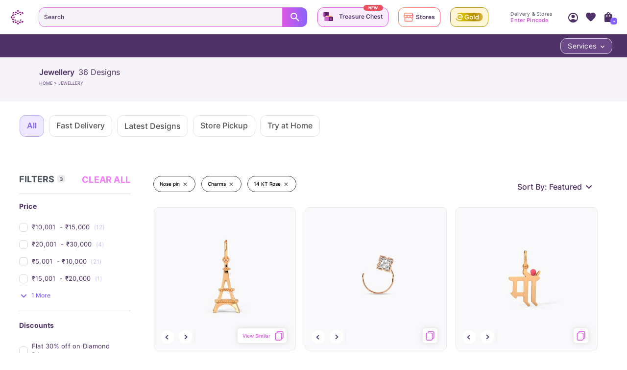

--- FILE ---
content_type: text/javascript
request_url: https://assets.cltstatic.com/desktop/live/maatran/build/4426.e208f93cb49a866f811d.chunk.js
body_size: 9832
content:
"use strict";(self.webpackChunkmaatran=self.webpackChunkmaatran||[]).push([[4426,8260],{"22c3724a79ccd4f5ba62":(e,t,n)=>{Object.defineProperty(t,"__esModule",{value:!0}),t.default=void 0;var i=a(n("0d46ce0f8aad2702adc0")),r=(a(n("8a2d1b95e05b6a321e74")),a(n("4254ee18cacbace468d9"))),o=n("f542387520d3626b0a89");function a(e){return e&&e.__esModule?e:{default:e}}function l(){return l=Object.assign?Object.assign.bind():function(e){for(var t=1;t<arguments.length;t++){var n=arguments[t];for(var i in n)({}).hasOwnProperty.call(n,i)&&(e[i]=n[i])}return e},l.apply(null,arguments)}var d=(0,r.default)("div",{target:"e4diny10"})("position:relative;"),s=(0,r.default)("h2",{target:"e4diny11"})("body.fontLoaded &{font-family:",o.INTER_REGULAR,";}"),c=(0,r.default)("div",{target:"e4diny12"})("position:relative;bottom:0;left:-30px;height:1px;"),u=(0,r.default)("span",{target:"e4diny13"})("display:inline-block;vertical-align:top;width:",(function(e){return e.small?"12px":"64px"}),";height:1px;background:",(function(e){return e.small?"#8863fb":"linear-gradient(to left, #8863fb, #de57e5)"}),";border:none;margin-left:",(function(e){return e.small?"8px":"0"}),";");t.default=function(e){var t=e.children,n=void 0===t?null:t,r=e.showUnderLineDecorator,o=void 0===r||r,a=e.className,p=void 0===a?"":a,f=e.text,m=void 0===f?"":f;return o?i.default.createElement(d,l({className:"".concat(p," heading__container")},e),m?i.default.createElement(s,{dangerouslySetInnerHTML:{__html:m},className:"heading__text"}):i.default.createElement(s,{className:"heading__text"},n),i.default.createElement(c,{className:"underline__container"},i.default.createElement(u,null),i.default.createElement(u,{small:!0}))):m?i.default.createElement(s,{dangerouslySetInnerHTML:{__html:m}}):i.default.createElement(s,{className:"".concat(p," heading__text")},n)};e.exports=t.default},"49f39f7e18041d17a5ad":(e,t,n)=>{function i(e){return i="function"==typeof Symbol&&"symbol"==typeof Symbol.iterator?function(e){return typeof e}:function(e){return e&&"function"==typeof Symbol&&e.constructor===Symbol&&e!==Symbol.prototype?"symbol":typeof e},i(e)}Object.defineProperty(t,"__esModule",{value:!0}),t.default=void 0;var r=f(n("2138cb0ca34a1d2ff3f4")),o=n("f542387520d3626b0a89"),a=f(n("70b80c84421d7e3ed4d7")),l=function(e,t){if(!t&&e&&e.__esModule)return e;if(null===e||"object"!=i(e)&&"function"!=typeof e)return{default:e};var n=p(t);if(n&&n.has(e))return n.get(e);var r={__proto__:null},o=Object.defineProperty&&Object.getOwnPropertyDescriptor;for(var a in e)if("default"!==a&&{}.hasOwnProperty.call(e,a)){var l=o?Object.getOwnPropertyDescriptor(e,a):null;l&&(l.get||l.set)?Object.defineProperty(r,a,l):r[a]=e[a]}return r.default=e,n&&n.set(e,r),r}(n("0d46ce0f8aad2702adc0")),d=f(n("4254ee18cacbace468d9")),s=n("1005cd87983a05c3545a"),c=n("3be1839ad43e5dd2952c"),u=f(n("be9e2a988a965e50e133"));function p(e){if("function"!=typeof WeakMap)return null;var t=new WeakMap,n=new WeakMap;return(p=function(e){return e?n:t})(e)}function f(e){return e&&e.__esModule?e:{default:e}}var m=(0,d.default)(r.default,{target:"evdvs2w0"})("margin-right:24px;width:170px;height:250px;display:flex;flex-direction:column;justify-content:space-between;cursor:pointer;@media screen and (max-width:993px){margin-right:12px;width:138px;height:215px;}"),g=(0,d.default)("div",{target:"evdvs2w1"})("width:100%;padding:0;background:#f4f3f3;border-radius:12px;mix-blend-mode:multiply;img{background:#f4f3f3;border-radius:12px;mix-blend-mode:multiply;width:100%;height:100%;object-fit:cover;}@media screen and (max-width:993px){height:78%;display:flex;align-items:center;}"),h=(0,d.default)("div",{target:"evdvs2w2"})("display:flex;flex-direction:column;@media screen and (max-width:993px){justify-content:space-between;height:38px;}"),w=(0,d.default)("div",{target:"evdvs2w3"})("display:flex;flex-direction:row;align-items:center;height:34px;@media screen and (max-width:993px){justify-content:center;height:17px;}"),b=(0,d.default)("h4",{target:"evdvs2w4"})("text-overflow:ellipsis;overflow:hidden;white-space:nowrap;color:#4f3267;font-family:",o.INTER_REGULAR,";font-size:1.6rem;font-style:normal;font-weight:600;line-height:28px;letter-spacing:0.15px;@media screen and (max-width:993px){text-align:center;font-size:1.2rem;font-style:normal;font-weight:400;line-height:14px;}"),x=(0,d.default)("h5",{target:"evdvs2w5"})("text-overflow:ellipsis;overflow:hidden;white-space:nowrap;color:#4f3267;font-family:",o.INTER_REGULAR,";font-size:1.6rem;font-style:normal;font-weight:600;line-height:33.591px;letter-spacing:0.168px;margin-right:10px;@media screen and (max-width:993px){font-size:1.2rem;line-height:14px;}"),v=(0,d.default)("p",{target:"evdvs2w6"})("text-overflow:ellipsis;overflow:hidden;white-space:nowrap;color:#4e555e;font-family:",o.INTER_REGULAR,";font-size:1.4rem;font-style:normal;font-weight:400;line-height:26.873px;webkit-text-decoration:line-through;text-decoration:line-through;@media screen and (max-width:993px){font-size:1.2rem;line-height:14px;}");t.default=function(e){var t=e.data,n=void 0===t?{}:t;return(0,l.useEffect)((function(){(0,u.default)()})),l.default.createElement(m,{href:n.url,title:n.name,onClick:function(t){return e.onClickingProduct(t)}},l.default.createElement(g,null,l.default.createElement("img",{className:"lazy",ref:function(e){if(e){var t=e;t.onerror=function(){t.onerror=null,t.src=s.placeholderImage}}},src:s.placeholderImage,"data-src":(0,c.get)(n,"image.url","")||s.placeholderImage,onError:function(e){e.target.src=s.placeholderImage}})),l.default.createElement(h,null,l.default.createElement(b,null,(0,c.get)(n,"name","")),l.default.createElement(w,null,l.default.createElement(x,null,(0,c.get)(n,"specialPrice",0)?l.default.createElement(a.default,{price:(0,c.get)(n,"specialPrice",""),"data-name":"regPrice"}):l.default.createElement(a.default,{price:(0,c.get)(n,"price",""),"data-name":"regPrice"})),(0,c.get)(n,"specialPrice")&&l.default.createElement(v,null,l.default.createElement(a.default,{price:(0,c.get)(n,"price",""),"data-name":"strikePrice"})))))};e.exports=t.default},"83ac28a79787525c16e2":(e,t,n)=>{Object.defineProperty(t,"__esModule",{value:!0}),t.default=t.WithSlider=t.WithOutSlider=t.SimilarProductListing=t.ArrowSection=void 0;var i=h(n("0d46ce0f8aad2702adc0")),r=(h(n("8a2d1b95e05b6a321e74")),function(e,t){if(!t&&e&&e.__esModule)return e;if(null===e||"object"!=b(e)&&"function"!=typeof e)return{default:e};var n=g(t);if(n&&n.has(e))return n.get(e);var i={__proto__:null},r=Object.defineProperty&&Object.getOwnPropertyDescriptor;for(var o in e)if("default"!==o&&{}.hasOwnProperty.call(e,o)){var a=r?Object.getOwnPropertyDescriptor(e,o):null;a&&(a.get||a.set)?Object.defineProperty(i,o,a):i[o]=e[o]}return i.default=e,n&&n.set(e,i),i}(n("4254ee18cacbace468d9"))),o=h(n("85ca4e477a4ae5ae0274")),a=n("1005cd87983a05c3545a"),l=n("3be1839ad43e5dd2952c"),d=n("e059dbcd722780779293"),s=n("cbaa47715fe222cc6638"),c=h(n("eaf6ae10eb19a8f83111")),u=n("f542387520d3626b0a89"),p=n("ef597e4f520f624d569b"),f=n("c6a5a4dc5172b66ecec3"),m=n("faa50feae30fe24e2c9a");function g(e){if("function"!=typeof WeakMap)return null;var t=new WeakMap,n=new WeakMap;return(g=function(e){return e?n:t})(e)}function h(e){return e&&e.__esModule?e:{default:e}}function w(){return w=Object.assign?Object.assign.bind():function(e){for(var t=1;t<arguments.length;t++){var n=arguments[t];for(var i in n)({}).hasOwnProperty.call(n,i)&&(e[i]=n[i])}return e},w.apply(null,arguments)}function b(e){return b="function"==typeof Symbol&&"symbol"==typeof Symbol.iterator?function(e){return typeof e}:function(e){return e&&"function"==typeof Symbol&&e.constructor===Symbol&&e!==Symbol.prototype?"symbol":typeof e},b(e)}function x(e,t){var n=Object.keys(e);if(Object.getOwnPropertySymbols){var i=Object.getOwnPropertySymbols(e);t&&(i=i.filter((function(t){return Object.getOwnPropertyDescriptor(e,t).enumerable}))),n.push.apply(n,i)}return n}function v(e){for(var t=1;t<arguments.length;t++){var n=null!=arguments[t]?arguments[t]:{};t%2?x(Object(n),!0).forEach((function(t){L(e,t,n[t])})):Object.getOwnPropertyDescriptors?Object.defineProperties(e,Object.getOwnPropertyDescriptors(n)):x(Object(n)).forEach((function(t){Object.defineProperty(e,t,Object.getOwnPropertyDescriptor(n,t))}))}return e}function y(e,t){for(var n=0;n<t.length;n++){var i=t[n];i.enumerable=i.enumerable||!1,i.configurable=!0,"value"in i&&(i.writable=!0),Object.defineProperty(e,O(i.key),i)}}function S(e,t,n){return t=P(t),function(e,t){if(t&&("object"==b(t)||"function"==typeof t))return t;if(void 0!==t)throw new TypeError("Derived constructors may only return object or undefined");return function(e){if(void 0===e)throw new ReferenceError("this hasn't been initialised - super() hasn't been called");return e}(e)}(e,k()?Reflect.construct(t,n||[],P(e).constructor):t.apply(e,n))}function k(){try{var e=!Boolean.prototype.valueOf.call(Reflect.construct(Boolean,[],(function(){})))}catch(e){}return(k=function(){return!!e})()}function P(e){return P=Object.setPrototypeOf?Object.getPrototypeOf.bind():function(e){return e.__proto__||Object.getPrototypeOf(e)},P(e)}function E(e,t){return E=Object.setPrototypeOf?Object.setPrototypeOf.bind():function(e,t){return e.__proto__=t,e},E(e,t)}function L(e,t,n){return(t=O(t))in e?Object.defineProperty(e,t,{value:n,enumerable:!0,configurable:!0,writable:!0}):e[t]=n,e}function O(e){var t=function(e,t){if("object"!=b(e)||!e)return e;var n=e[Symbol.toPrimitive];if(void 0!==n){var i=n.call(e,t||"default");if("object"!=b(i))return i;throw new TypeError("@@toPrimitive must return a primitive value.")}return("string"===t?String:Number)(e)}(e,"string");return"symbol"==b(t)?t:t+""}var T=(0,r.default)("section",{target:"er8nlzz0"})("display:flex;flex-direction:column;max-width:1440px;position:relative;margin:24px auto;border-radius:20px;background:#F9F8FC;@media (max-width:1440px){border-radius:unset;}@media (max-width:992px){margin:0;}"),_=(0,r.default)("div",{target:"er8nlzz1"})("margin:16px 0 0;@media (max-width:992px){flex-direction:column;align-items:center;margin-top:10px;}"),j=t.SimilarProductListing=(0,r.default)("div",{target:"er8nlzz2"})(),C=(0,r.default)(p.Button,{target:"er8nlzz3"})("width:153px;padding:12px 13px 12px 45px;border-radius:12px;margin:40px 0;font-family:",u.INTER_SEMI_BOLD,";color:#4F3267;font-size:1.2rem;&::before{content:'';position:absolute;background:url(",f.PdpDeliveryTahSprite,") no-repeat;background-size:280px auto;background-position:-169px -46px;width:16px;height:16px;display:inline-block;left:21px;top:",(function(e){return e.showMore?"8px":"17px"}),";transform:",(function(e){return e.showMore?"rotate(270deg)":"rotate(90deg)"}),";}"),N=(t.WithSlider=(0,r.default)("div",{target:"er8nlzz4"})("display:block;@media (min-width:1000px){display:",(function(e){return e.itemsLength<=3?"none":"block"}),";}@media (min-width:680px) and (max-width:999px){display:",(function(e){return e.itemsLength<=2?"none":"block"}),";}@media (min-width:320px) and (max-width:679px){.slick-current{text-align:",(function(e){return 1===e.itemsLength?"center":"none"}),";}.slick-current > div > div{",(function(e){return 1===e.itemsLength&&"margin:0"}),";}}"),t.WithOutSlider=(0,r.default)("div",{target:"er8nlzz5"})("display:none;padding:0 20px;@media (min-width:1000px){display:",(function(e){return e.itemsLength<=3?"block":"none"}),";}@media (min-width:680px) and (max-width:999px){display:",(function(e){return e.itemsLength<=2?"block":"none"}),";}@media screen and (max-width:992px){display:none;padding:0 20px;}> div{padding:18px 6px};}"),(0,r.default)("div",{target:"er8nlzz6"})("padding-bottom:30px;@media (max-width:992px){flex:1;padding-bottom:0px;}")),D=(0,r.default)("p",{target:"er8nlzz7"})("font-size:1.8rem;font-family:",u.INTER_SEMI_BOLD,";color:#4F3267;text-align:center;@media (max-width:992px){text-align:left;margin:24px 0 16px 16px;}"),I=(0,r.default)("div",{target:"er8nlzz8"})("display:flex;overflow:auto hidden;white-space:nowrap;margin:0 16px;scroll-behavior:smooth;::-webkit-scrollbar{-webkit-appearance:none;}@media(max-width:993px){margin:0;padding:0 16px;}"),M=(0,r.default)("div",{target:"er8nlzz9"})("width:82px;height:100%;border-radius:12px;min-height:150px;background:#fff;display:flex;align-items:center;position:relative;margin:10px 0 0 8px;>p{color:#DE57E5;font-family:",u.INTER_SEMI_BOLD,";font-size:1rem;padding:18px 18px 0 13px;}>span{background:url(",f.PdpDeliveryTahSprite,") no-repeat;background-size:280px auto;background-position:-256px -13px;width:16px;height:16px;display:inline-block;position:absolute;right:46%;top:36%;}"),z=(t.ArrowSection=(0,r.default)("div",{target:"er8nlzz10"})("background:#ffffff;margin-right:5px;display:flex;flex-direction:column;justify-content:center;@media (max-width:992px){display:none;}@media (min-width:993px) and (max-width:1000px){display:",(function(e){return e.itemsLength>3?"block":"none"}),";}@media (min-width:1000px){display:",(function(e){return e.itemsLength>=4?"block":"none"}),";}"),function(e){function t(e){var n;return function(e,t){if(!(e instanceof t))throw new TypeError("Cannot call a class as a function")}(this,t),L(n=S(this,t,[e]),"trackViewSimilar",(function(){(0,l.get)(n.props,"analyticsContext.page")===a.PDP&&(0,d.track)("pdpViewSimilarItem",v({tab:""},n.props.analyticsContext))})),L(n,"tabSelectHandler",(function(){n.setState({showLoader:!0}),setTimeout((function(){n.setState({showLoader:!1})}),1e3),n.trackViewSimilar()})),L(n,"resizeHandler",(function(){window.innerWidth>992&&!n.state.isDesktopView?n.setState({isDesktopView:!0}):window.innerWidth<=992&&n.state.isDesktopView&&n.setState({isDesktopView:!1})})),L(n,"scrollToSection",(0,l.debounce)((function(e){var t;if("undefined"!=typeof document&&(t=document.getElementById(e)),t){var n=t.getBoundingClientRect().top+window.scrollY-87;window.scrollTo({top:n,behavior:"smooth"})}}),500)),L(n,"showMoreFunction",(function(){n.state.showMore?(n.setState({showMore:!1}),n.scrollToSection("pd-similarProducts"),(0,d.track)("pdpClickShowLessSimilarProducts")):(n.setState({showMore:!0}),n.scrollToSection("pd-similarProducts"),(0,d.track)("pdpClickShowMoreSimilarProducts"))})),n.sliderRef=null,n.state={showLoader:!1,isDesktopView:!1,showMore:!1,similarProductHeight:0,showFirstFourImage:!0,currScreenWidth:0},n}return function(e,t){if("function"!=typeof t&&null!==t)throw new TypeError("Super expression must either be null or a function");e.prototype=Object.create(t&&t.prototype,{constructor:{value:e,writable:!0,configurable:!0}}),Object.defineProperty(e,"prototype",{writable:!1}),t&&E(e,t)}(t,e),n=t,p=[{key:"getDerivedStateFromProps",value:function(e,t){var n=e||{},i=n.discountedSimilarProducts,r=void 0===i?[]:i,o=n.fastDeliverySimilarProducts,a=void 0===o?[]:o;return v(v({},t),{},{notToShowTab:0===r.length||0===a.length})}}],(u=[{key:"componentDidMount",value:function(){this.setState({currScreenWidth:window.innerWidth}),"object"===("undefined"==typeof window?"undefined":b(window))&&window.innerWidth>992&&this.setState({isDesktopView:!0}),window.addEventListener("resize",this.resizeHandler)}},{key:"render",value:function(){var e,t=this,n=this.props,a=n.defaultSimilarProducts,u=void 0===a?[]:a,p=n.sku,f=n.currentLanguageConfig,g=void 0===f?{}:f,h=(u=(0,l.roundDiscountPercent)(u))||[],b=(this.state.showFirstFourImage&&!this.state.showMore?(0,m.isSmallScreenDevice)()||this.state.currScreenWidth>=1200?h.slice(0,4):h.slice(0,3):h).map((function(n,r){var o=n.media,a=(void 0===o?[]:o).filter((function(e){return""===e.type}));return e=v(v({},n),{},{productStates:n.product_states,specialPrice:n.special_price,image:{url:(0,l.get)(a[0],"url",""),type:""}}),i.default.createElement(i.default.Fragment,null,i.default.createElement(c.default,w({product:e,position:r,showWishlistIcon:!0,sku:p,isPdpAndSim:(0,l.get)(t.props,"analyticsContext.page")},t.props,{silverStrip:t.props.silverStrip,analyticsContext:v({section:"SimilarProducts",tab:""},t.props.analyticsContext)}))," ")}));return 0!==h.length&&i.default.createElement(T,null," ",this.state.showLoader&&i.default.createElement(o.default,null)," ",i.default.createElement(_,null,i.default.createElement(N,null,i.default.createElement(D,null,(0,l.get)(g,"similarItemSectionContent.similarProductsText","Similar Products")))),(0,m.isSmallScreenDevice)()?i.default.createElement(I,null,b,this.state.showFirstFourImage&&i.default.createElement(M,{onClick:function(){(0,d.track)("pdpClickSimilarShowMore",{}),t.setState({showFirstFourImage:!1})}},i.default.createElement("span",null),i.default.createElement("p",null,(0,l.get)(g,"similarItemSectionContent.seeMoreText","See More")))):i.default.createElement("div",null,i.default.createElement(j,null,i.default.createElement(s.Grid,{large:4,similarItem:!0},b)),h.length>4&&i.default.createElement("div",{className:(0,r.css)("width:100%;text-align:center;")},i.default.createElement(C,{onClick:this.showMoreFunction,showMore:this.state.showMore},this.state.showMore?(0,l.get)(g,"similarItemSectionContent.showMoreText","Show More"):(0,l.get)(g,"similarItemSectionContent.showLessText","Show Less")))))}}])&&y(n.prototype,u),p&&y(n,p),Object.defineProperty(n,"prototype",{writable:!1}),n;var n,u,p}(i.default.PureComponent));t.default=z},"8f3b26a2ff8d7e12c721":(e,t,n)=>{Object.defineProperty(t,"__esModule",{value:!0}),t.default=void 0;var i=S(n("0d46ce0f8aad2702adc0")),r=(S(n("8a2d1b95e05b6a321e74")),function(e,t){if(!t&&e&&e.__esModule)return e;if(null===e||"object"!=k(e)&&"function"!=typeof e)return{default:e};var n=y(t);if(n&&n.has(e))return n.get(e);var i={__proto__:null},r=Object.defineProperty&&Object.getOwnPropertyDescriptor;for(var o in e)if("default"!==o&&{}.hasOwnProperty.call(e,o)){var a=r?Object.getOwnPropertyDescriptor(e,o):null;a&&(a.get||a.set)?Object.defineProperty(i,o,a):i[o]=e[o]}return i.default=e,n&&n.set(e,i),i}(n("4254ee18cacbace468d9"))),o=S(n("22c3724a79ccd4f5ba62")),a=S(n("597fe8b380d9a7d7ebb1")),l=S(n("f660dd01eccac6bbbb87")),d=S(n("1286b112e73ef3e2665e")),s=S(n("b92efa752afe9fed70c3")),c=n("efbe3b6570d627abe404"),u=n("f542387520d3626b0a89"),p=n("faa50feae30fe24e2c9a"),f=n("3be1839ad43e5dd2952c"),m=S(n("49f39f7e18041d17a5ad")),g=n("1005cd87983a05c3545a"),h=n("83ac28a79787525c16e2"),w=n("cbaa47715fe222cc6638"),b=n("d945be45dace917e23d7"),x=(n("e20c8bde745b7f43d8e5"),n("e059dbcd722780779293")),v=n("c6a5a4dc5172b66ecec3");function y(e){if("function"!=typeof WeakMap)return null;var t=new WeakMap,n=new WeakMap;return(y=function(e){return e?n:t})(e)}function S(e){return e&&e.__esModule?e:{default:e}}function k(e){return k="function"==typeof Symbol&&"symbol"==typeof Symbol.iterator?function(e){return typeof e}:function(e){return e&&"function"==typeof Symbol&&e.constructor===Symbol&&e!==Symbol.prototype?"symbol":typeof e},k(e)}function P(){return P=Object.assign?Object.assign.bind():function(e){for(var t=1;t<arguments.length;t++){var n=arguments[t];for(var i in n)({}).hasOwnProperty.call(n,i)&&(e[i]=n[i])}return e},P.apply(null,arguments)}function E(e,t){for(var n=0;n<t.length;n++){var i=t[n];i.enumerable=i.enumerable||!1,i.configurable=!0,"value"in i&&(i.writable=!0),Object.defineProperty(e,D(i.key),i)}}function L(e,t,n){return t=T(t),function(e,t){if(t&&("object"==k(t)||"function"==typeof t))return t;if(void 0!==t)throw new TypeError("Derived constructors may only return object or undefined");return function(e){if(void 0===e)throw new ReferenceError("this hasn't been initialised - super() hasn't been called");return e}(e)}(e,O()?Reflect.construct(t,n||[],T(e).constructor):t.apply(e,n))}function O(){try{var e=!Boolean.prototype.valueOf.call(Reflect.construct(Boolean,[],(function(){})))}catch(e){}return(O=function(){return!!e})()}function T(e){return T=Object.setPrototypeOf?Object.getPrototypeOf.bind():function(e){return e.__proto__||Object.getPrototypeOf(e)},T(e)}function _(e,t){return _=Object.setPrototypeOf?Object.setPrototypeOf.bind():function(e,t){return e.__proto__=t,e},_(e,t)}function j(e,t){var n=Object.keys(e);if(Object.getOwnPropertySymbols){var i=Object.getOwnPropertySymbols(e);t&&(i=i.filter((function(t){return Object.getOwnPropertyDescriptor(e,t).enumerable}))),n.push.apply(n,i)}return n}function C(e){for(var t=1;t<arguments.length;t++){var n=null!=arguments[t]?arguments[t]:{};t%2?j(Object(n),!0).forEach((function(t){N(e,t,n[t])})):Object.getOwnPropertyDescriptors?Object.defineProperties(e,Object.getOwnPropertyDescriptors(n)):j(Object(n)).forEach((function(t){Object.defineProperty(e,t,Object.getOwnPropertyDescriptor(n,t))}))}return e}function N(e,t,n){return(t=D(t))in e?Object.defineProperty(e,t,{value:n,enumerable:!0,configurable:!0,writable:!0}):e[t]=n,e}function D(e){var t=function(e,t){if("object"!=k(e)||!e)return e;var n=e[Symbol.toPrimitive];if(void 0!==n){var i=n.call(e,t||"default");if("object"!=k(i))return i;throw new TypeError("@@toPrimitive must return a primitive value.")}return("string"===t?String:Number)(e)}(e,"string");return"symbol"==k(t)?t:t+""}var I=(0,r.css)("margin-right:-57px;.slick-arrow{top:36%;}.slick-next{right:8%;}.slick-prev{left:-2%;}.slick-current img{border-radius:12px;}@media (max-width:992px){margin-right:unset;}"),M=(0,r.css)(".slick-slide{width:201px !important;@media (max-width:992px){width:148px !important;}}.slick-track{margin:0;}.slick-disabled{display:none !important;}.slick-arrow{top:40%;}.slick-next{right:2%;}.slick-prev{left:-2%;}"),z=(0,r.default)("section",{target:"ewibfiu0"})("padding:",(function(e){return e.isSearch||e.isLP?"10px 0":"36px 0"}),";min-height:",(function(e){return e.isSearch||e.isLP?"0":"41rem"}),";",(function(e){return e.isPD&&"\n    background: #F9F8FC;\n    margin: 0px auto;\n    width: 100%;\n    max-width: 1440px;\n    padding: 36px 16px;\n    border-radius: 22px;\n    @media (max-width:1440px){\n      border-radius: unset;\n    }\n  "})," @media (max-width:993px){",(function(e){return e.isPD&&"\n      padding: 36px 0;\n    "})," ",(function(e){return e.isNav&&"\n    padding: 16px 0px;\n    min-height: unset;\n  "}),"}.see-all-button{position:absolute;left:20px;top:178px;transform:translateY(-50%);z-index:10;background-color:rgba(255,255,255,0);color:white;border:1px solid var(--Surface-Primary-Light-Surface-Page,#FFFFFF);border-radius:8px;padding:8px 12px;font-size:1.2rem;font-weight:bold;cursor:pointer;transition:all 0.3s ease;text-shadow:0px 4px 8px rgba(0,0,0,0.15);}.text-wrapper{position:absolute;left:19px;top:101px;display:flex;flex-direction:column;margin-bottom:0;}.shine-text{font-size:1.6rem;font-weight:400;color:white;text-shadow:0px 4px 8px rgba(0,0,0,0.15);}}.latest-arrivals-text{font-size:1.6rem;font-weight:bold;margin:0;color:white;text-shadow:0px 4px 8px rgba(0,0,0,0.15);}}"),R=(0,r.default)("span",{target:"ewibfiu1"})(c.CarouselCustomArrowStyle,";background-color:#231535;top:50%;transform:translateY(-50%);&::after{border-top:3px solid #fff;border-right:3px solid #fff;}"),A=(0,r.default)(R,{target:"ewibfiu2"})("position:absolute;left:40px;",c.PrevArrowStyle,";"),W=(0,r.default)(R,{target:"ewibfiu3"})("position:absolute;right:40px;",c.NextArrowStyle,";"),F=(0,r.default)("div",{target:"ewibfiu4"})("text-align:center;"),B=(0,r.default)("div",{target:"ewibfiu5"})("text-align:center;"),V=(0,r.default)(h.SimilarProductListing,{target:"ewibfiu6"})("max-height:unset;"),G=(0,r.default)(l.default,{target:"ewibfiu7"})("> div > div{border-radius:12px;}@media (max-width:993px){> div > div{max-width:150px;> img{max-width:150px;}}}div::nth-child(4){> div{top:8px;right:8px;}}.wishlistIcon{display:",(function(e){return e.isNav?"none":"inline-block"}),";visibility:visible;opacity:1;}.bottomContainer{div:nth-child(2){> a > p{color:#4e555e;}}}"),H=(0,r.default)("div",{target:"ewibfiu8"})("overflow:auto hidden;white-space:nowrap;display:-webkit-box;margin:0 16px;scroll-behavior:smooth;::-webkit-scrollbar{-webkit-appearance:none;}@media (max-width:993px){",(function(e){return e.isPD&&"\n      margin:0;\n      padding-left: 16px;  \n    "}),"}"),U={dots:!1,infinite:!0,speed:500,slidesToScroll:1,slidesToShow:4,initialSlide:1,arrows:!0,prevArrow:i.default.createElement(A,null),nextArrow:i.default.createElement(W,null),centerMode:!0,responsive:[{breakpoint:1370,settings:{slidesToShow:3.7}},{breakpoint:1190,settings:{slidesToShow:3.4}},{breakpoint:1100,settings:{slidesToShow:3.05,slidesToScroll:1,arrows:!1}},{breakpoint:1e3,settings:{slidesToShow:3,slidesToScroll:1,arrows:!1}},{breakpoint:820,settings:{slidesToShow:2.5,slidesToScroll:1,arrows:!1}},{breakpoint:760,settings:{slidesToShow:2.3,slidesToScroll:1,arrows:!1}},{breakpoint:680,settings:{slidesToShow:2,slidesToScroll:1,arrows:!1}},{breakpoint:530,settings:{slidesToShow:1.5,arrows:!1}},{breakpoint:420,settings:{slidesToShow:1,slidesToScroll:1,arrows:!1}}]},Y={dots:!1,infinite:!0,speed:300,slidesToScroll:1,slidesToShow:4,initialSlide:0,lazyLoad:!1,cssEase:"ease-in-out",arrows:!0,prevArrow:i.default.createElement(A,null),nextArrow:i.default.createElement(W,null),centerMode:!1,centerPadding:"24px",variableWidth:!0,responsive:[{breakpoint:1680,settings:{slidesToShow:3}},{breakpoint:1280,settings:{slidesToShow:2,slidesToScroll:1}},{breakpoint:992,settings:{slidesToShow:4,slidesToScroll:1,arrows:!1}},{breakpoint:720,settings:{slidesToShow:3,slidesToScroll:1,arrows:!1}},{breakpoint:560,settings:{slidesToShow:2,slidesToScroll:1,arrows:!1}},{breakpoint:420,settings:{slidesToShow:1.6,slidesToScroll:1,arrows:!1}},{breakpoint:360,settings:{slidesToShow:1.1,slidesToScroll:1,arrows:!1}},{breakpoint:320,settings:{slidesToShow:1,slidesToScroll:1,arrows:!1}}]},K={dots:!1,infinite:!1,speed:500,slidesToShow:1,slidesToScroll:1,initialSlide:0,arrows:!1,centerMode:!0},q=(0,r.default)("div",{target:"ewibfiu9"})("padding:0;position:relative;margin-top:10px;@media (max-width:992px){margin-top:0;}"),J=(0,r.default)("div",{target:"ewibfiu10"})("display:block;@media (min-width:1000px){display:",(function(e){return e.itemsLength<=3?"none":"block"}),";",(function(e){return e.isLP?"display: block;":""}),"}@media (min-width:680px) and (max-width:999px){display:",(function(e){return e.itemsLength<=2?"none":"block"}),";",(function(e){return e.isLP?"display: block;":""}),"}@media (min-width:370px) and (max-width:679px){display:",(function(e){return e.itemsLength<=2?"none":"block"}),";",(function(e){return e.isLP?"display: block;":""})," .slick-current{text-align:",(function(e){return 1===e.itemsLength?"center":"none"}),";}.slick-current > div > div{",(function(e){return 1===e.itemsLength&&"margin:0"}),";}}"),Q=(0,r.default)("div",{target:"ewibfiu11"})("display:none;padding:0 20px;@media (min-width:1000px){display:",(function(e){return e.itemsLength<=3?"block":"none"}),";",(function(e){return e.isLP?"display: none;":""}),"}@media (min-width:680px) and (max-width:999px){display:",(function(e){return e.itemsLength<=2?"block":"none"}),";",(function(e){return e.isLP?"display: none;":""}),"}@media (min-width:370px) and (max-width:679px){display:",(function(e){return e.itemsLength<=2?"block":"none"}),";",(function(e){return e.isLP?"display: none;":""}),"}"),X=(0,r.default)("div",{target:"ewibfiu12"})("@media screen and (min-width:993px){display:flex;justify-content:",(function(e){return e.isPD?"center":"space-between"}),";align-items:center;padding:0 ",(function(e){return e.isSearch||e.isLP?"":"24px"}),";}@media screen and (max-width:993px){.titleContainer{display:block;margin-bottom:16px;}",(function(e){return e.isNav&&"\n        justify-content: center;\n        .titleContainer\n        {\n          display:flex;\n          justify-content: center;\n          align-items: center;\n          \n        }\n      "}),"}"),Z=(0,r.default)(o.default,{target:"ewibfiu13"})((function(e){return e.isPD?"\n    padding-bottom: 30px;\n    > h2 {\n      font-family: ".concat(u.INTER_SEMI_BOLD," !important;\n      font-size: 1.8rem;\n      color: #4F3267;\n    }\n    .underline__container {\n      display: none;\n    }\n    @media (max-width: 993px) {\n      text-align: left;\n      padding-left: 16px;\n    }\n  "):"\n    color: #33363e;\n    text-align: center;\n    ".concat(e.isNav?"margin:0px 16px;":"margin-bottom: 28px;","     \n      .heading__text {\n      font-size: 1.4rem;\n      font-family: ").concat(u.INTER_SEMI_BOLD," !important;\n      color: #4F3267;\n    }\n    .underline__container {\n      ").concat(e.isNav?"\n        @media (max-width: 993px) {\n          display: none;\n        }\n      ":"\n        left: -60px;\n      ","\n    }\n\n    body.fontLoaded & {\n      font-family: ").concat(u.INTER_MEDIUM,";\n    }\n    @media screen and (min-width: 993px) {\n      flex: 1;\n      text-align: left;\n      margin-left: 30px;\n\n      .heading__text {\n        font-size: 2.4rem;\n      }\n      .underline__container {\n        left: -30px;\n      }\n    }\n  ")})),$=(0,r.default)("span",{target:"ewibfiu14"})("background:url(",v.commonSprite,");background-size:600px auto;background-position:-88px -423px;width:65px;height:6px;transform:rotate(180deg);&.leftArrow{background:url(",v.commonSprite,");background-size:600px auto;background-position:-88px -423px;width:65px;height:6px;transform:rotate(360deg);}"),ee=(0,r.default)("div",{target:"ewibfiu15"})("text-align:center;margin-bottom:28px;width:240px;@media screen and (min-width:320px) and (max-width:992px){width:90%;margin:0 auto;max-width:240px;}"),te=(0,r.default)("div",{target:"ewibfiu17"})("padding:0;@media screen and (min-width:993px){padding:0;}"),ne=(0,r.default)("div",{target:"ewibfiu18"})("padding:0;@media screen and (min-width:992px){padding:0;}"),ie=(0,r.css)("> div{width:193px !important;margin:8px !important;> div{padding:0 !important;> div{border-radius:0px;}}}@media screen and (max-width:992px){> div{width:140px !important;margin:8px !important;> div{padding:0 !important;> div{border-radius:0px;}}}}"),re=(0,r.css)("> div{width:193px !important;margin:8px !important;> div{padding:0 !important;> div{border-radius:0px;}}}@media screen and (max-width:992px){> div{width:160px !important;margin:8px !important;> div{padding:0 !important;> div{border-radius:0px;}}}}"),oe=(0,r.default)("h2",{target:"ewibfiu19"})("color:#4F3267;font-family:",u.INTER_SEMI_BOLD,";font-size:",(function(e){return e.isLP?"1.8rem":"2rem"}),";line-height:2.8rem;",(function(e){return e.isLP?"margin-left: 8px; margin-bottom: 0px;":"margin-bottom: 10px;"})," width:100%;white-space:nowrap;overflow:hidden;text-overflow:ellipsis;@media screen and (max-width:993px){font-size:",(function(e){return e.isLP?"1.2rem":"1.6rem"}),";",(function(e){return e.isLP?"margin-bottom: 2px;":"margin-bottom: 6px;"}),"}"),ae=(0,r.default)("video",{target:"ewibfiu20"})("position:absolute;top:0;left:0;width:100%;height:100%;object-fit:cover;z-index:0;transition:filter 0.3s ease-in-out;",(function(e){return e.isBlurred?"filter: blur(8px);":"filter: none;"})," object-position:top;clip-path:inset(0);"),le=function(e){function t(e){var n;return function(e,t){if(!(e instanceof t))throw new TypeError("Cannot call a class as a function")}(this,t),N(n=L(this,t,[e]),"sliderRef",null),N(n,"getSliderRef",(function(e){var t=n.props,i=t.hideArrows,r=void 0!==i&&i,o=t.getSliderRef,a=void 0===o?null:o;r&&a&&"function"==typeof a?a(e):n.sliderRef=e})),N(n,"handleHover",(function(e){n.setState({isBlurred:e})})),N(n,"handleBeforeChange",(function(e,t){n.setState({activeSlide:t})})),N(n,"handleVideoLoaded",(function(){n.setState({isVideoLoaded:!0})})),N(n,"checkAndRunSliderLogic",(function(){var e;n.state.isVideoLoaded&&"NewArrivals"===(null===(e=n.props.analyticsContext)||void 0===e?void 0:e.section)&&setTimeout((function(){n.sliderRef?(n.sliderRef.slickGoTo(1),setTimeout((function(){n.sliderRef.slickGoTo(0)}),1e3)):console.error("Slider reference is not defined yet.")}),2e3)})),N(n,"getWidgetTypeForEvents",(function(){var e=n.props.title,t="";return"Best of CaratLane"===e?t="BestSeller":"Recently Viewed"===e&&(t="RecentlyViewed"),t})),N(n,"onSelectingTab",(function(e){var t=e.key,i=void 0===t?"":t,r=n.props.onSelectingTab;(void 0===r?p.noopFunc:r)(i,e,n.getWidgetTypeForEvents())})),N(n,"onClickingProduct",(function(e,t){var i=n.props,r=i.position,o=i.selectedTabIndex,a=i.onClickCarouselProduct;(void 0===a?p.noopFunc:a)(n.getWidgetTypeForEvents(),e,r,t,o)})),N(n,"onSearchProductClick",(function(e,t,i){n.props.trackEvent&&n.props.trackEvent(t,i)})),N(n,"getSliderSettings",(function(){var e,t={};return t=(0,f.get)(n.props,"productInfo.products.length",0)>1?"search"===(0,f.get)(n.props,"widgetLocation","")?Y:(0,f.get)(n.props,"widgetLocation","")===g.LISTING_PAGE?{dots:!1,infinite:!1,speed:300,slidesToScroll:1,slidesToShow:(e=(0,f.get)(n.props,"productInfo.products.length",0))>2?3:e,initialSlide:0,lazyLoad:!1,cssEase:"ease-in-out",arrows:!0,prevArrow:i.default.createElement(A,null),nextArrow:i.default.createElement(W,null),centerMode:!1,centerPadding:"16px",variableWidth:!0,responsive:[{breakpoint:2150,settings:{slidesToShow:e>1?2:1}},{breakpoint:1290,settings:{slidesToShow:1}},{breakpoint:1280,settings:{slidesToShow:e>1?2:1}},{breakpoint:1080,settings:{slidesToShow:1}},{breakpoint:993,settings:{slidesToShow:1,arrows:!1}},{breakpoint:360,settings:{slidesToShow:1,arrows:!1}}]}:U:K,"NewArrivals"===n.props.analyticsContext.section?C(C({},t),{},{slidesToShow:10,arrows:!1,prevArrow:void 0,nextArrow:void 0,variableWidth:!0,cssEase:"linear"}):t})),N(n,"getProductCard",(function(e,t,o){var a=arguments.length>3&&void 0!==arguments[3]&&arguments[3];return"search"===(0,f.get)(n.props,"widgetLocation","")?i.default.createElement(te,{key:e.name,className:"".concat(a?"productWrapper":"")},i.default.createElement(m.default,{data:e,onClickingProduct:function(i){return n.onSearchProductClick(i,e,t+1)}})):(0,f.get)(n.props,"widgetLocation","")===g.LISTING_PAGE?i.default.createElement(ne,{key:e.name,onPointerEnter:function(){return n.handleHover(!0)}},i.default.createElement(l.default,P({},C(C({product:e},o),{},{onClickingProduct:n.onClickingProduct,position:t+1}),{className:"NewArrivals"===n.props.analyticsContext.section?re:ie,isListingPage:!0,onClickGetDeliveryDate:n.props.onClickGetDeliveryDate,isDeliveryInfoLoading:n.props.isDeliveryInfoLoading,locale:n.props.locale,pincode:n.props.pincode,widgetLocation:(0,f.get)(n.props,"widgetLocation",g.LISTING_PAGE),dispatch:n.props.dispatch,productSku:n.props.productSku,activeTab:n.props.activeTab,isNav:n.props.fromNavBar,isNewArrivalWidget:"NewArrivals"===n.props.analyticsContext.section}))):((0,f.get)(n.props,"widgetLocation",""),i.default.createElement("div",{className:(0,r.css)("margin:10px 10px 0 10px;min-width:190px;max-width:280px;display:inline-block;@media (max-width:993px){min-width:unset;max-width:unset;margin:10px 4px 0 4px;}")},i.default.createElement(G,P({},C(C({product:e},o),{},{onClickingProduct:n.onClickingProduct,position:t+1}),{recentlyViewed:!0,isNav:n.props.fromNavBar}))))})),console.log("pops",e),n.state={isBlurred:!1,activeSlide:0,isVideoLoaded:!1},n}return function(e,t){if("function"!=typeof t&&null!==t)throw new TypeError("Super expression must either be null or a function");e.prototype=Object.create(t&&t.prototype,{constructor:{value:e,writable:!0,configurable:!0}}),Object.defineProperty(e,"prototype",{writable:!1}),t&&_(e,t)}(t,e),n=t,(o=[{key:"componentDidMount",value:function(){this.checkAndRunSliderLogic()}},{key:"componentDidUpdate",value:function(e,t){!t.isVideoLoaded&&this.state.isVideoLoaded&&this.checkAndRunSliderLogic()}},{key:"render",value:function(){var e=this,t=this.props,n=t.title,o=void 0===n?"":n,l=t.disableTabs,c=void 0!==l&&l,u=t.tabs,m=void 0===u?[]:u,h=t.selectedTabIndex,v=void 0===h?-1:h,y=t.productInfo,S=void 0===y?null:y,k=t.showNoProducts,P=void 0!==k&&k,E=t.isStoreCheckin,L=void 0!==E&&E,O=t.tabFilterDetailsObject,T=void 0===O?{}:O,_=this.state.isVideoLoaded,j=(0,f.get)(this.props,"widgetLocation","")===g.LISTING_PAGE,N=(0,f.get)(this.props,"widgetLocation","");if(!(S&&S.products&&S.products.length||P))return null;var D,R=S.shouldShowWishListIcon,A=void 0!==R&&R,W=S.shouldShowViewSimilarIcon,G=void 0!==W&&W,U=S.shoudlShowCrossIcon,K=void 0!==U&&U,te=S.onClickingViewSimilar,ne=void 0===te?p.noopFunc:te,ie=S.renderFunction,re=void 0===ie?null:ie,le=S.BottomActionComponent,de=void 0===le?null:le,se=S.productCardClassName,ce=void 0===se?"":se,ue=S.isProductsLoading,pe=void 0!==ue&&ue,fe=S.products,me=void 0===fe?[]:fe,ge=S.isDataLoaded,he=void 0!==ge&&ge,we={showWishlistIcon:A,cardLocation:(0,f.get)(this.props,"widgetLocation",""),showViewSimilar:G,showCrossIcon:K,showViewSimilarHandler:ne,render:re,BottomActionComponent:de,loading:pe,className:ce,analyticsContext:this.props.analyticsContext,isNavBar:this.props.fromNavBar},be="pd-page"===(0,f.get)(this.props,"widgetLocation",""),xe="nav-page"===(0,f.get)(this.props,"widgetLocation","");return"search"===(0,f.get)(this.props,"widgetLocation","")&&(D=(0,f.get)(this.props,"productInfo.products.length",0),Y.responsive=Y.responsive.map((function(e){return e.settings.slidesToShow>=D&&D>1?C(C({},e),{},{settings:C(C({},e.settings),{},{slidesToShow:D-1})}):e}))),i.default.createElement(z,{"data-name":"bestseller_or_recentlyViewed",isSearch:"search"===(0,f.get)(this.props,"widgetLocation",""),isLP:j,isPD:be,isNav:xe},"NewArrivals"!==this.props.analyticsContext.section&&i.default.createElement(X,{isSearch:"search"===(0,f.get)(this.props,"widgetLocation",""),isLP:j,isPD:be,isNav:xe},"search"===(0,f.get)(this.props,"widgetLocation","")||j?i.default.createElement(oe,{isLP:j},o):i.default.createElement("div",{className:"titleContainer"},N&&i.default.createElement($,null),i.default.createElement(Z,{text:o,isPD:be,isNav:xe}),N&&i.default.createElement($,{className:"leftArrow"})),!c&&i.default.createElement(ee,null,i.default.createElement(a.default,{tabs:m,activeTabIndex:v,tabSelectHandler:this.onSelectingTab,customStyles:{mainDivStyle:(0,r.css)("height:32px;@media screen and (min-width:993px){height:40px;}"),tabStyle:(0,r.css)("font-size:1.4rem;@media screen and (min-width:993px) and (max-width:1100px){font-size:1.2rem;}")}}))),"NewArrivals"===this.props.analyticsContext.section&&i.default.createElement(ae,{autoPlay:!0,loop:!0,muted:!0,playsInline:!0,style:{filter:this.state.isBlurred&&0!==this.state.activeSlide?"blur(4px)":"none",transition:"filter 0.3s ease-in-out"},onCanPlay:this.handleVideoLoaded},i.default.createElement("source",{src:this.props.videoUrl,type:"video/mp4"})),"NewArrivals"===this.props.analyticsContext.section&&0===this.state.activeSlide&&_&&i.default.createElement(i.default.Fragment,null,i.default.createElement("div",{className:"text-wrapper"},i.default.createElement("p",{className:"shine-text"},this.props.primaryText),i.default.createElement("p",{className:"latest-arrivals-text"},this.props.secondaryText)),i.default.createElement("button",{className:"see-all-button",onClick:function(){(0,x.track)("lpSeeAllLatestWidget"),/new\+arrivals/.test(e.props.redirectionUrl)?(e.props.dispatch((0,b.activateTab)((0,f.get)(T,"new_in[tabKey]","new_in"))),window.scrollTo(0,0)):(e.props.history.push(redirectionUrl),window.scrollTo(0,0))}},this.props.ctaText)),be||this.props.fromNavBar?i.default.createElement("div",null,(0,p.isSmallScreenDevice)()?i.default.createElement(H,{isPD:be},me.map((function(t,n){return e.getProductCard(t,n,we,!0)}))):i.default.createElement(V,null,i.default.createElement(w.Grid,{large:4,recentlyViewed:!0},me.map((function(t,n){return e.getProductCard(t,n,we,!0)}))))):i.default.createElement(q,null,i.default.createElement(Q,{itemsLength:me.length,className:"sliderWrapper",isLP:j},me.map((function(t,n){return e.getProductCard(t,n,we,!0)}))),"NewArrivals"===this.props.analyticsContext.section?_&&i.default.createElement(J,{itemsLength:me.length,isLP:j},i.default.createElement(d.default,{className:"search"===(0,f.get)(this.props,"widgetLocation","")?I:j?M:"",key:me.length>1?"WidgetSlider1":"WidgetSlider2",listToPopulate:me.map((function(t,n){return e.getProductCard(t,n,we,_)})),getRef:this.getSliderRef,isNewArrivalWidget:!0,settings:C(C({},this.getSliderSettings()),{},{beforeChange:this.handleBeforeChange})})):i.default.createElement(J,{itemsLength:me.length,isLP:j},i.default.createElement(d.default,{className:"search"===(0,f.get)(this.props,"widgetLocation","")?I:j?M:"",key:me.length>1?"WidgetSlider1":"WidgetSlider2",listToPopulate:me.map((function(t,n){return e.getProductCard(t,n,we,!0)})),getRef:this.getSliderRef,isNewArrivalWidget:!1,settings:this.getSliderSettings()}))),L&&P&&0===me.length&&he?i.default.createElement(F,null,"No products found"):!he&&L?i.default.createElement(B,null,i.default.createElement(s.default,null)):"")}}])&&E(n.prototype,o),c&&E(n,c),Object.defineProperty(n,"prototype",{writable:!1}),n;var n,o,c}(i.default.Component);t.default=le;e.exports=t.default}}]);

--- FILE ---
content_type: application/javascript
request_url: https://assets.cltstatic.com/desktop/live/maatran/build/2613.f41b8ed6ab0df7cf8b8f.chunk.js
body_size: 210407
content:
/*! For license information please see 2613.f41b8ed6ab0df7cf8b8f.chunk.js.LICENSE.txt */
(self.webpackChunkmaatran=self.webpackChunkmaatran||[]).push([[2613],{"00e83b9d82ffd60b6754":e=>{var t=Math.pow(2,32);e.exports={getUint64:function(e){var i,s=new DataView(e.buffer,e.byteOffset,e.byteLength);return s.getBigUint64?(i=s.getBigUint64(0))<Number.MAX_SAFE_INTEGER?Number(i):i:s.getUint32(0)*t+s.getUint32(4)},MAX_UINT32:t}},"0275d386157bd1b058b4":()=>{},"22197d3426746f9c388c":(e,t)=>{"use strict";Object.defineProperty(t,"__esModule",{value:!0}),t.simpleTypeFromSourceType=void 0;var i=/^(audio|video|application)\/(x-|vnd\.apple\.)?mpegurl/i,s=/^application\/dash\+xml/i;t.simpleTypeFromSourceType=function(e){return i.test(e)?"hls":s.test(e)?"dash":"application/vnd.videojs.vhs+json"===e?"vhs-json":null}},"236e7ffe4647de45e94f":(e,t,i)=>{var s,n=void 0!==i.g?i.g:"undefined"!=typeof window?window:{},r=i("0275d386157bd1b058b4");"undefined"!=typeof document?s=document:(s=n["__GLOBAL_DOCUMENT_CACHE@4"])||(s=n["__GLOBAL_DOCUMENT_CACHE@4"]=r),e.exports=s},"23bdcf95e27f46277160":(e,t,i)=>{var s=i("d3b3a6fd1b1a9454c20f");t.DOMImplementation=s.DOMImplementation,t.XMLSerializer=s.XMLSerializer,t.DOMParser=i("5233db84f3e36fc8545a").DOMParser},"2668d134466d70682091":(e,t,i)=>{"use strict";var s=i("de9ab9103d173c941470");Object.defineProperty(t,"__esModule",{value:!0}),t.default=void 0;var n=s(i("57bbf19e65923dcc116c")),r="https://example.com",a=function(e,t){if(/^[a-z]+:/i.test(t))return t;/^data:/.test(e)&&(e=n.default.location&&n.default.location.href||"");var i=/^\/\//.test(e),s=!n.default.location&&!/\/\//i.test(e);e=new n.default.URL(e,n.default.location||r);var a=new URL(t,e);return s?a.href.slice(19):i?a.href.slice(a.protocol.length):a.href};t.default=a,e.exports=t.default},"2724d92b3dc226865449":e=>{var t={"":1,lr:1,rl:1},i={start:1,center:1,end:1,left:1,right:1,auto:1,"line-left":1,"line-right":1};function s(e){return"string"==typeof e&&(!!i[e.toLowerCase()]&&e.toLowerCase())}function n(e,i,n){this.hasBeenReset=!1;var r="",a=!1,o=e,l=i,d=n,u=null,c="",h=!0,p="auto",m="start",f="auto",g="auto",y=100,_="center";Object.defineProperties(this,{id:{enumerable:!0,get:function(){return r},set:function(e){r=""+e}},pauseOnExit:{enumerable:!0,get:function(){return a},set:function(e){a=!!e}},startTime:{enumerable:!0,get:function(){return o},set:function(e){if("number"!=typeof e)throw new TypeError("Start time must be set to a number.");o=e,this.hasBeenReset=!0}},endTime:{enumerable:!0,get:function(){return l},set:function(e){if("number"!=typeof e)throw new TypeError("End time must be set to a number.");l=e,this.hasBeenReset=!0}},text:{enumerable:!0,get:function(){return d},set:function(e){d=""+e,this.hasBeenReset=!0}},region:{enumerable:!0,get:function(){return u},set:function(e){u=e,this.hasBeenReset=!0}},vertical:{enumerable:!0,get:function(){return c},set:function(e){var i=function(e){return"string"==typeof e&&!!t[e.toLowerCase()]&&e.toLowerCase()}(e);if(!1===i)throw new SyntaxError("Vertical: an invalid or illegal direction string was specified.");c=i,this.hasBeenReset=!0}},snapToLines:{enumerable:!0,get:function(){return h},set:function(e){h=!!e,this.hasBeenReset=!0}},line:{enumerable:!0,get:function(){return p},set:function(e){if("number"!=typeof e&&"auto"!==e)throw new SyntaxError("Line: an invalid number or illegal string was specified.");p=e,this.hasBeenReset=!0}},lineAlign:{enumerable:!0,get:function(){return m},set:function(e){var t=s(e);t?(m=t,this.hasBeenReset=!0):console.warn("lineAlign: an invalid or illegal string was specified.")}},position:{enumerable:!0,get:function(){return f},set:function(e){if(e<0||e>100)throw new Error("Position must be between 0 and 100.");f=e,this.hasBeenReset=!0}},positionAlign:{enumerable:!0,get:function(){return g},set:function(e){var t=s(e);t?(g=t,this.hasBeenReset=!0):console.warn("positionAlign: an invalid or illegal string was specified.")}},size:{enumerable:!0,get:function(){return y},set:function(e){if(e<0||e>100)throw new Error("Size must be between 0 and 100.");y=e,this.hasBeenReset=!0}},align:{enumerable:!0,get:function(){return _},set:function(e){var t=s(e);if(!t)throw new SyntaxError("align: an invalid or illegal alignment string was specified.");_=t,this.hasBeenReset=!0}}}),this.displayState=void 0}n.prototype.getCueAsHTML=function(){return WebVTT.convertCueToDOMTree(window,this.text)},e.exports=n},"293e2e0bc91e99479f8f":(e,t,i)=>{"use strict";var s=i("de9ab9103d173c941470");Object.defineProperty(t,"__esModule",{value:!0}),t.default=void 0;var n=s(i("2957f6f131d4c4df39a0")),r=s(i("57bbf19e65923dcc116c")),a="http://example.com",o=function(e,t){if(/^[a-z]+:/i.test(t))return t;/^data:/.test(e)&&(e=r.default.location&&r.default.location.href||"");var i="function"==typeof r.default.URL,s=/^\/\//.test(e),o=!r.default.location&&!/\/\//i.test(e);if(i?e=new r.default.URL(e,r.default.location||a):/\/\//i.test(e)||(e=n.default.buildAbsoluteURL(r.default.location&&r.default.location.href||"",e)),i){var l=new URL(t,e);return o?l.href.slice(18):s?l.href.slice(l.protocol.length):l.href}return n.default.buildAbsoluteURL(e,t)};t.default=o,e.exports=t.default},"2957f6f131d4c4df39a0":function(e){var t,i,s,n,r;t=/^(?=((?:[a-zA-Z0-9+\-.]+:)?))\1(?=((?:\/\/[^\/?#]*)?))\2(?=((?:(?:[^?#\/]*\/)*[^;?#\/]*)?))\3((?:;[^?#]*)?)(\?[^#]*)?(#[^]*)?$/,i=/^(?=([^\/?#]*))\1([^]*)$/,s=/(?:\/|^)\.(?=\/)/g,n=/(?:\/|^)\.\.\/(?!\.\.\/)[^\/]*(?=\/)/g,r={buildAbsoluteURL:function(e,t,s){if(s=s||{},e=e.trim(),!(t=t.trim())){if(!s.alwaysNormalize)return e;var n=r.parseURL(e);if(!n)throw new Error("Error trying to parse base URL.");return n.path=r.normalizePath(n.path),r.buildURLFromParts(n)}var a=r.parseURL(t);if(!a)throw new Error("Error trying to parse relative URL.");if(a.scheme)return s.alwaysNormalize?(a.path=r.normalizePath(a.path),r.buildURLFromParts(a)):t;var o=r.parseURL(e);if(!o)throw new Error("Error trying to parse base URL.");if(!o.netLoc&&o.path&&"/"!==o.path[0]){var l=i.exec(o.path);o.netLoc=l[1],o.path=l[2]}o.netLoc&&!o.path&&(o.path="/");var d={scheme:o.scheme,netLoc:a.netLoc,path:null,params:a.params,query:a.query,fragment:a.fragment};if(!a.netLoc&&(d.netLoc=o.netLoc,"/"!==a.path[0]))if(a.path){var u=o.path,c=u.substring(0,u.lastIndexOf("/")+1)+a.path;d.path=r.normalizePath(c)}else d.path=o.path,a.params||(d.params=o.params,a.query||(d.query=o.query));return null===d.path&&(d.path=s.alwaysNormalize?r.normalizePath(a.path):a.path),r.buildURLFromParts(d)},parseURL:function(e){var i=t.exec(e);return i?{scheme:i[1]||"",netLoc:i[2]||"",path:i[3]||"",params:i[4]||"",query:i[5]||"",fragment:i[6]||""}:null},normalizePath:function(e){for(e=e.split("").reverse().join("").replace(s,"");e.length!==(e=e.replace(n,"")).length;);return e.split("").reverse().join("")},buildURLFromParts:function(e){return e.scheme+e.netLoc+e.path+e.params+e.query+e.fragment}},e.exports=r},"33cf1c29a49cad60a494":(e,t,i)=>{"use strict";var s=i("57bbf19e65923dcc116c");e.exports=function(e,t){return void 0===t&&(t=!1),function(i,n,r){if(i)e(i);else if(n.statusCode>=400&&n.statusCode<=599){var a=r;if(t)if(s.TextDecoder){var o=function(e){void 0===e&&(e="");return e.toLowerCase().split(";").reduce((function(e,t){var i=t.split("="),s=i[0],n=i[1];return"charset"===s.trim()?n.trim():e}),"utf-8")}(n.headers&&n.headers["content-type"]);try{a=new TextDecoder(o).decode(r)}catch(e){}}else a=String.fromCharCode.apply(null,new Uint8Array(r));e({cause:a})}else e(null,r)}}},"3cba29cc590be7b06697":(e,t)=>{"use strict";Object.defineProperty(t,"__esModule",{value:!0}),t.setOpusHead=t.parseOpusHead=t.OPUS_HEAD=void 0;var i=new Uint8Array([79,112,117,115,72,101,97,100]);t.OPUS_HEAD=i;t.parseOpusHead=function(e){var t=new DataView(e.buffer,e.byteOffset,e.byteLength),i=t.getUint8(0),s=0!==i,n={version:i,channels:t.getUint8(1),preSkip:t.getUint16(2,s),sampleRate:t.getUint32(4,s),outputGain:t.getUint16(8,s),channelMappingFamily:t.getUint8(10)};if(n.channelMappingFamily>0&&e.length>10){n.streamCount=t.getUint8(11),n.twoChannelStreamCount=t.getUint8(12),n.channelMapping=[];for(var r=0;r<n.channels;r++)n.channelMapping.push(t.getUint8(13+r))}return n};t.setOpusHead=function(e){var t=e.channelMappingFamily<=0?11:12+e.channels,i=new DataView(new ArrayBuffer(t)),s=0!==e.version;return i.setUint8(0,e.version),i.setUint8(1,e.channels),i.setUint16(2,e.preSkip,s),i.setUint32(4,e.sampleRate,s),i.setUint16(8,e.outputGain,s),i.setUint8(10,e.channelMappingFamily),e.channelMappingFamily>0&&(i.setUint8(11,e.streamCount),e.channelMapping.foreach((function(e,t){i.setUint8(12+t,e)}))),new Uint8Array(i.buffer)}},"4304686c258c69304576":(e,t,i)=>{"use strict";var s=i("a621c4ab7c502aa8f293").freeze;t.XML_ENTITIES=s({amp:"&",apos:"'",gt:">",lt:"<",quot:'"'}),t.HTML_ENTITIES=s({Aacute:"\xc1",aacute:"\xe1",Abreve:"\u0102",abreve:"\u0103",ac:"\u223e",acd:"\u223f",acE:"\u223e\u0333",Acirc:"\xc2",acirc:"\xe2",acute:"\xb4",Acy:"\u0410",acy:"\u0430",AElig:"\xc6",aelig:"\xe6",af:"\u2061",Afr:"\u{1d504}",afr:"\u{1d51e}",Agrave:"\xc0",agrave:"\xe0",alefsym:"\u2135",aleph:"\u2135",Alpha:"\u0391",alpha:"\u03b1",Amacr:"\u0100",amacr:"\u0101",amalg:"\u2a3f",AMP:"&",amp:"&",And:"\u2a53",and:"\u2227",andand:"\u2a55",andd:"\u2a5c",andslope:"\u2a58",andv:"\u2a5a",ang:"\u2220",ange:"\u29a4",angle:"\u2220",angmsd:"\u2221",angmsdaa:"\u29a8",angmsdab:"\u29a9",angmsdac:"\u29aa",angmsdad:"\u29ab",angmsdae:"\u29ac",angmsdaf:"\u29ad",angmsdag:"\u29ae",angmsdah:"\u29af",angrt:"\u221f",angrtvb:"\u22be",angrtvbd:"\u299d",angsph:"\u2222",angst:"\xc5",angzarr:"\u237c",Aogon:"\u0104",aogon:"\u0105",Aopf:"\u{1d538}",aopf:"\u{1d552}",ap:"\u2248",apacir:"\u2a6f",apE:"\u2a70",ape:"\u224a",apid:"\u224b",apos:"'",ApplyFunction:"\u2061",approx:"\u2248",approxeq:"\u224a",Aring:"\xc5",aring:"\xe5",Ascr:"\u{1d49c}",ascr:"\u{1d4b6}",Assign:"\u2254",ast:"*",asymp:"\u2248",asympeq:"\u224d",Atilde:"\xc3",atilde:"\xe3",Auml:"\xc4",auml:"\xe4",awconint:"\u2233",awint:"\u2a11",backcong:"\u224c",backepsilon:"\u03f6",backprime:"\u2035",backsim:"\u223d",backsimeq:"\u22cd",Backslash:"\u2216",Barv:"\u2ae7",barvee:"\u22bd",Barwed:"\u2306",barwed:"\u2305",barwedge:"\u2305",bbrk:"\u23b5",bbrktbrk:"\u23b6",bcong:"\u224c",Bcy:"\u0411",bcy:"\u0431",bdquo:"\u201e",becaus:"\u2235",Because:"\u2235",because:"\u2235",bemptyv:"\u29b0",bepsi:"\u03f6",bernou:"\u212c",Bernoullis:"\u212c",Beta:"\u0392",beta:"\u03b2",beth:"\u2136",between:"\u226c",Bfr:"\u{1d505}",bfr:"\u{1d51f}",bigcap:"\u22c2",bigcirc:"\u25ef",bigcup:"\u22c3",bigodot:"\u2a00",bigoplus:"\u2a01",bigotimes:"\u2a02",bigsqcup:"\u2a06",bigstar:"\u2605",bigtriangledown:"\u25bd",bigtriangleup:"\u25b3",biguplus:"\u2a04",bigvee:"\u22c1",bigwedge:"\u22c0",bkarow:"\u290d",blacklozenge:"\u29eb",blacksquare:"\u25aa",blacktriangle:"\u25b4",blacktriangledown:"\u25be",blacktriangleleft:"\u25c2",blacktriangleright:"\u25b8",blank:"\u2423",blk12:"\u2592",blk14:"\u2591",blk34:"\u2593",block:"\u2588",bne:"=\u20e5",bnequiv:"\u2261\u20e5",bNot:"\u2aed",bnot:"\u2310",Bopf:"\u{1d539}",bopf:"\u{1d553}",bot:"\u22a5",bottom:"\u22a5",bowtie:"\u22c8",boxbox:"\u29c9",boxDL:"\u2557",boxDl:"\u2556",boxdL:"\u2555",boxdl:"\u2510",boxDR:"\u2554",boxDr:"\u2553",boxdR:"\u2552",boxdr:"\u250c",boxH:"\u2550",boxh:"\u2500",boxHD:"\u2566",boxHd:"\u2564",boxhD:"\u2565",boxhd:"\u252c",boxHU:"\u2569",boxHu:"\u2567",boxhU:"\u2568",boxhu:"\u2534",boxminus:"\u229f",boxplus:"\u229e",boxtimes:"\u22a0",boxUL:"\u255d",boxUl:"\u255c",boxuL:"\u255b",boxul:"\u2518",boxUR:"\u255a",boxUr:"\u2559",boxuR:"\u2558",boxur:"\u2514",boxV:"\u2551",boxv:"\u2502",boxVH:"\u256c",boxVh:"\u256b",boxvH:"\u256a",boxvh:"\u253c",boxVL:"\u2563",boxVl:"\u2562",boxvL:"\u2561",boxvl:"\u2524",boxVR:"\u2560",boxVr:"\u255f",boxvR:"\u255e",boxvr:"\u251c",bprime:"\u2035",Breve:"\u02d8",breve:"\u02d8",brvbar:"\xa6",Bscr:"\u212c",bscr:"\u{1d4b7}",bsemi:"\u204f",bsim:"\u223d",bsime:"\u22cd",bsol:"\\",bsolb:"\u29c5",bsolhsub:"\u27c8",bull:"\u2022",bullet:"\u2022",bump:"\u224e",bumpE:"\u2aae",bumpe:"\u224f",Bumpeq:"\u224e",bumpeq:"\u224f",Cacute:"\u0106",cacute:"\u0107",Cap:"\u22d2",cap:"\u2229",capand:"\u2a44",capbrcup:"\u2a49",capcap:"\u2a4b",capcup:"\u2a47",capdot:"\u2a40",CapitalDifferentialD:"\u2145",caps:"\u2229\ufe00",caret:"\u2041",caron:"\u02c7",Cayleys:"\u212d",ccaps:"\u2a4d",Ccaron:"\u010c",ccaron:"\u010d",Ccedil:"\xc7",ccedil:"\xe7",Ccirc:"\u0108",ccirc:"\u0109",Cconint:"\u2230",ccups:"\u2a4c",ccupssm:"\u2a50",Cdot:"\u010a",cdot:"\u010b",cedil:"\xb8",Cedilla:"\xb8",cemptyv:"\u29b2",cent:"\xa2",CenterDot:"\xb7",centerdot:"\xb7",Cfr:"\u212d",cfr:"\u{1d520}",CHcy:"\u0427",chcy:"\u0447",check:"\u2713",checkmark:"\u2713",Chi:"\u03a7",chi:"\u03c7",cir:"\u25cb",circ:"\u02c6",circeq:"\u2257",circlearrowleft:"\u21ba",circlearrowright:"\u21bb",circledast:"\u229b",circledcirc:"\u229a",circleddash:"\u229d",CircleDot:"\u2299",circledR:"\xae",circledS:"\u24c8",CircleMinus:"\u2296",CirclePlus:"\u2295",CircleTimes:"\u2297",cirE:"\u29c3",cire:"\u2257",cirfnint:"\u2a10",cirmid:"\u2aef",cirscir:"\u29c2",ClockwiseContourIntegral:"\u2232",CloseCurlyDoubleQuote:"\u201d",CloseCurlyQuote:"\u2019",clubs:"\u2663",clubsuit:"\u2663",Colon:"\u2237",colon:":",Colone:"\u2a74",colone:"\u2254",coloneq:"\u2254",comma:",",commat:"@",comp:"\u2201",compfn:"\u2218",complement:"\u2201",complexes:"\u2102",cong:"\u2245",congdot:"\u2a6d",Congruent:"\u2261",Conint:"\u222f",conint:"\u222e",ContourIntegral:"\u222e",Copf:"\u2102",copf:"\u{1d554}",coprod:"\u2210",Coproduct:"\u2210",COPY:"\xa9",copy:"\xa9",copysr:"\u2117",CounterClockwiseContourIntegral:"\u2233",crarr:"\u21b5",Cross:"\u2a2f",cross:"\u2717",Cscr:"\u{1d49e}",cscr:"\u{1d4b8}",csub:"\u2acf",csube:"\u2ad1",csup:"\u2ad0",csupe:"\u2ad2",ctdot:"\u22ef",cudarrl:"\u2938",cudarrr:"\u2935",cuepr:"\u22de",cuesc:"\u22df",cularr:"\u21b6",cularrp:"\u293d",Cup:"\u22d3",cup:"\u222a",cupbrcap:"\u2a48",CupCap:"\u224d",cupcap:"\u2a46",cupcup:"\u2a4a",cupdot:"\u228d",cupor:"\u2a45",cups:"\u222a\ufe00",curarr:"\u21b7",curarrm:"\u293c",curlyeqprec:"\u22de",curlyeqsucc:"\u22df",curlyvee:"\u22ce",curlywedge:"\u22cf",curren:"\xa4",curvearrowleft:"\u21b6",curvearrowright:"\u21b7",cuvee:"\u22ce",cuwed:"\u22cf",cwconint:"\u2232",cwint:"\u2231",cylcty:"\u232d",Dagger:"\u2021",dagger:"\u2020",daleth:"\u2138",Darr:"\u21a1",dArr:"\u21d3",darr:"\u2193",dash:"\u2010",Dashv:"\u2ae4",dashv:"\u22a3",dbkarow:"\u290f",dblac:"\u02dd",Dcaron:"\u010e",dcaron:"\u010f",Dcy:"\u0414",dcy:"\u0434",DD:"\u2145",dd:"\u2146",ddagger:"\u2021",ddarr:"\u21ca",DDotrahd:"\u2911",ddotseq:"\u2a77",deg:"\xb0",Del:"\u2207",Delta:"\u0394",delta:"\u03b4",demptyv:"\u29b1",dfisht:"\u297f",Dfr:"\u{1d507}",dfr:"\u{1d521}",dHar:"\u2965",dharl:"\u21c3",dharr:"\u21c2",DiacriticalAcute:"\xb4",DiacriticalDot:"\u02d9",DiacriticalDoubleAcute:"\u02dd",DiacriticalGrave:"`",DiacriticalTilde:"\u02dc",diam:"\u22c4",Diamond:"\u22c4",diamond:"\u22c4",diamondsuit:"\u2666",diams:"\u2666",die:"\xa8",DifferentialD:"\u2146",digamma:"\u03dd",disin:"\u22f2",div:"\xf7",divide:"\xf7",divideontimes:"\u22c7",divonx:"\u22c7",DJcy:"\u0402",djcy:"\u0452",dlcorn:"\u231e",dlcrop:"\u230d",dollar:"$",Dopf:"\u{1d53b}",dopf:"\u{1d555}",Dot:"\xa8",dot:"\u02d9",DotDot:"\u20dc",doteq:"\u2250",doteqdot:"\u2251",DotEqual:"\u2250",dotminus:"\u2238",dotplus:"\u2214",dotsquare:"\u22a1",doublebarwedge:"\u2306",DoubleContourIntegral:"\u222f",DoubleDot:"\xa8",DoubleDownArrow:"\u21d3",DoubleLeftArrow:"\u21d0",DoubleLeftRightArrow:"\u21d4",DoubleLeftTee:"\u2ae4",DoubleLongLeftArrow:"\u27f8",DoubleLongLeftRightArrow:"\u27fa",DoubleLongRightArrow:"\u27f9",DoubleRightArrow:"\u21d2",DoubleRightTee:"\u22a8",DoubleUpArrow:"\u21d1",DoubleUpDownArrow:"\u21d5",DoubleVerticalBar:"\u2225",DownArrow:"\u2193",Downarrow:"\u21d3",downarrow:"\u2193",DownArrowBar:"\u2913",DownArrowUpArrow:"\u21f5",DownBreve:"\u0311",downdownarrows:"\u21ca",downharpoonleft:"\u21c3",downharpoonright:"\u21c2",DownLeftRightVector:"\u2950",DownLeftTeeVector:"\u295e",DownLeftVector:"\u21bd",DownLeftVectorBar:"\u2956",DownRightTeeVector:"\u295f",DownRightVector:"\u21c1",DownRightVectorBar:"\u2957",DownTee:"\u22a4",DownTeeArrow:"\u21a7",drbkarow:"\u2910",drcorn:"\u231f",drcrop:"\u230c",Dscr:"\u{1d49f}",dscr:"\u{1d4b9}",DScy:"\u0405",dscy:"\u0455",dsol:"\u29f6",Dstrok:"\u0110",dstrok:"\u0111",dtdot:"\u22f1",dtri:"\u25bf",dtrif:"\u25be",duarr:"\u21f5",duhar:"\u296f",dwangle:"\u29a6",DZcy:"\u040f",dzcy:"\u045f",dzigrarr:"\u27ff",Eacute:"\xc9",eacute:"\xe9",easter:"\u2a6e",Ecaron:"\u011a",ecaron:"\u011b",ecir:"\u2256",Ecirc:"\xca",ecirc:"\xea",ecolon:"\u2255",Ecy:"\u042d",ecy:"\u044d",eDDot:"\u2a77",Edot:"\u0116",eDot:"\u2251",edot:"\u0117",ee:"\u2147",efDot:"\u2252",Efr:"\u{1d508}",efr:"\u{1d522}",eg:"\u2a9a",Egrave:"\xc8",egrave:"\xe8",egs:"\u2a96",egsdot:"\u2a98",el:"\u2a99",Element:"\u2208",elinters:"\u23e7",ell:"\u2113",els:"\u2a95",elsdot:"\u2a97",Emacr:"\u0112",emacr:"\u0113",empty:"\u2205",emptyset:"\u2205",EmptySmallSquare:"\u25fb",emptyv:"\u2205",EmptyVerySmallSquare:"\u25ab",emsp:"\u2003",emsp13:"\u2004",emsp14:"\u2005",ENG:"\u014a",eng:"\u014b",ensp:"\u2002",Eogon:"\u0118",eogon:"\u0119",Eopf:"\u{1d53c}",eopf:"\u{1d556}",epar:"\u22d5",eparsl:"\u29e3",eplus:"\u2a71",epsi:"\u03b5",Epsilon:"\u0395",epsilon:"\u03b5",epsiv:"\u03f5",eqcirc:"\u2256",eqcolon:"\u2255",eqsim:"\u2242",eqslantgtr:"\u2a96",eqslantless:"\u2a95",Equal:"\u2a75",equals:"=",EqualTilde:"\u2242",equest:"\u225f",Equilibrium:"\u21cc",equiv:"\u2261",equivDD:"\u2a78",eqvparsl:"\u29e5",erarr:"\u2971",erDot:"\u2253",Escr:"\u2130",escr:"\u212f",esdot:"\u2250",Esim:"\u2a73",esim:"\u2242",Eta:"\u0397",eta:"\u03b7",ETH:"\xd0",eth:"\xf0",Euml:"\xcb",euml:"\xeb",euro:"\u20ac",excl:"!",exist:"\u2203",Exists:"\u2203",expectation:"\u2130",ExponentialE:"\u2147",exponentiale:"\u2147",fallingdotseq:"\u2252",Fcy:"\u0424",fcy:"\u0444",female:"\u2640",ffilig:"\ufb03",fflig:"\ufb00",ffllig:"\ufb04",Ffr:"\u{1d509}",ffr:"\u{1d523}",filig:"\ufb01",FilledSmallSquare:"\u25fc",FilledVerySmallSquare:"\u25aa",fjlig:"fj",flat:"\u266d",fllig:"\ufb02",fltns:"\u25b1",fnof:"\u0192",Fopf:"\u{1d53d}",fopf:"\u{1d557}",ForAll:"\u2200",forall:"\u2200",fork:"\u22d4",forkv:"\u2ad9",Fouriertrf:"\u2131",fpartint:"\u2a0d",frac12:"\xbd",frac13:"\u2153",frac14:"\xbc",frac15:"\u2155",frac16:"\u2159",frac18:"\u215b",frac23:"\u2154",frac25:"\u2156",frac34:"\xbe",frac35:"\u2157",frac38:"\u215c",frac45:"\u2158",frac56:"\u215a",frac58:"\u215d",frac78:"\u215e",frasl:"\u2044",frown:"\u2322",Fscr:"\u2131",fscr:"\u{1d4bb}",gacute:"\u01f5",Gamma:"\u0393",gamma:"\u03b3",Gammad:"\u03dc",gammad:"\u03dd",gap:"\u2a86",Gbreve:"\u011e",gbreve:"\u011f",Gcedil:"\u0122",Gcirc:"\u011c",gcirc:"\u011d",Gcy:"\u0413",gcy:"\u0433",Gdot:"\u0120",gdot:"\u0121",gE:"\u2267",ge:"\u2265",gEl:"\u2a8c",gel:"\u22db",geq:"\u2265",geqq:"\u2267",geqslant:"\u2a7e",ges:"\u2a7e",gescc:"\u2aa9",gesdot:"\u2a80",gesdoto:"\u2a82",gesdotol:"\u2a84",gesl:"\u22db\ufe00",gesles:"\u2a94",Gfr:"\u{1d50a}",gfr:"\u{1d524}",Gg:"\u22d9",gg:"\u226b",ggg:"\u22d9",gimel:"\u2137",GJcy:"\u0403",gjcy:"\u0453",gl:"\u2277",gla:"\u2aa5",glE:"\u2a92",glj:"\u2aa4",gnap:"\u2a8a",gnapprox:"\u2a8a",gnE:"\u2269",gne:"\u2a88",gneq:"\u2a88",gneqq:"\u2269",gnsim:"\u22e7",Gopf:"\u{1d53e}",gopf:"\u{1d558}",grave:"`",GreaterEqual:"\u2265",GreaterEqualLess:"\u22db",GreaterFullEqual:"\u2267",GreaterGreater:"\u2aa2",GreaterLess:"\u2277",GreaterSlantEqual:"\u2a7e",GreaterTilde:"\u2273",Gscr:"\u{1d4a2}",gscr:"\u210a",gsim:"\u2273",gsime:"\u2a8e",gsiml:"\u2a90",Gt:"\u226b",GT:">",gt:">",gtcc:"\u2aa7",gtcir:"\u2a7a",gtdot:"\u22d7",gtlPar:"\u2995",gtquest:"\u2a7c",gtrapprox:"\u2a86",gtrarr:"\u2978",gtrdot:"\u22d7",gtreqless:"\u22db",gtreqqless:"\u2a8c",gtrless:"\u2277",gtrsim:"\u2273",gvertneqq:"\u2269\ufe00",gvnE:"\u2269\ufe00",Hacek:"\u02c7",hairsp:"\u200a",half:"\xbd",hamilt:"\u210b",HARDcy:"\u042a",hardcy:"\u044a",hArr:"\u21d4",harr:"\u2194",harrcir:"\u2948",harrw:"\u21ad",Hat:"^",hbar:"\u210f",Hcirc:"\u0124",hcirc:"\u0125",hearts:"\u2665",heartsuit:"\u2665",hellip:"\u2026",hercon:"\u22b9",Hfr:"\u210c",hfr:"\u{1d525}",HilbertSpace:"\u210b",hksearow:"\u2925",hkswarow:"\u2926",hoarr:"\u21ff",homtht:"\u223b",hookleftarrow:"\u21a9",hookrightarrow:"\u21aa",Hopf:"\u210d",hopf:"\u{1d559}",horbar:"\u2015",HorizontalLine:"\u2500",Hscr:"\u210b",hscr:"\u{1d4bd}",hslash:"\u210f",Hstrok:"\u0126",hstrok:"\u0127",HumpDownHump:"\u224e",HumpEqual:"\u224f",hybull:"\u2043",hyphen:"\u2010",Iacute:"\xcd",iacute:"\xed",ic:"\u2063",Icirc:"\xce",icirc:"\xee",Icy:"\u0418",icy:"\u0438",Idot:"\u0130",IEcy:"\u0415",iecy:"\u0435",iexcl:"\xa1",iff:"\u21d4",Ifr:"\u2111",ifr:"\u{1d526}",Igrave:"\xcc",igrave:"\xec",ii:"\u2148",iiiint:"\u2a0c",iiint:"\u222d",iinfin:"\u29dc",iiota:"\u2129",IJlig:"\u0132",ijlig:"\u0133",Im:"\u2111",Imacr:"\u012a",imacr:"\u012b",image:"\u2111",ImaginaryI:"\u2148",imagline:"\u2110",imagpart:"\u2111",imath:"\u0131",imof:"\u22b7",imped:"\u01b5",Implies:"\u21d2",in:"\u2208",incare:"\u2105",infin:"\u221e",infintie:"\u29dd",inodot:"\u0131",Int:"\u222c",int:"\u222b",intcal:"\u22ba",integers:"\u2124",Integral:"\u222b",intercal:"\u22ba",Intersection:"\u22c2",intlarhk:"\u2a17",intprod:"\u2a3c",InvisibleComma:"\u2063",InvisibleTimes:"\u2062",IOcy:"\u0401",iocy:"\u0451",Iogon:"\u012e",iogon:"\u012f",Iopf:"\u{1d540}",iopf:"\u{1d55a}",Iota:"\u0399",iota:"\u03b9",iprod:"\u2a3c",iquest:"\xbf",Iscr:"\u2110",iscr:"\u{1d4be}",isin:"\u2208",isindot:"\u22f5",isinE:"\u22f9",isins:"\u22f4",isinsv:"\u22f3",isinv:"\u2208",it:"\u2062",Itilde:"\u0128",itilde:"\u0129",Iukcy:"\u0406",iukcy:"\u0456",Iuml:"\xcf",iuml:"\xef",Jcirc:"\u0134",jcirc:"\u0135",Jcy:"\u0419",jcy:"\u0439",Jfr:"\u{1d50d}",jfr:"\u{1d527}",jmath:"\u0237",Jopf:"\u{1d541}",jopf:"\u{1d55b}",Jscr:"\u{1d4a5}",jscr:"\u{1d4bf}",Jsercy:"\u0408",jsercy:"\u0458",Jukcy:"\u0404",jukcy:"\u0454",Kappa:"\u039a",kappa:"\u03ba",kappav:"\u03f0",Kcedil:"\u0136",kcedil:"\u0137",Kcy:"\u041a",kcy:"\u043a",Kfr:"\u{1d50e}",kfr:"\u{1d528}",kgreen:"\u0138",KHcy:"\u0425",khcy:"\u0445",KJcy:"\u040c",kjcy:"\u045c",Kopf:"\u{1d542}",kopf:"\u{1d55c}",Kscr:"\u{1d4a6}",kscr:"\u{1d4c0}",lAarr:"\u21da",Lacute:"\u0139",lacute:"\u013a",laemptyv:"\u29b4",lagran:"\u2112",Lambda:"\u039b",lambda:"\u03bb",Lang:"\u27ea",lang:"\u27e8",langd:"\u2991",langle:"\u27e8",lap:"\u2a85",Laplacetrf:"\u2112",laquo:"\xab",Larr:"\u219e",lArr:"\u21d0",larr:"\u2190",larrb:"\u21e4",larrbfs:"\u291f",larrfs:"\u291d",larrhk:"\u21a9",larrlp:"\u21ab",larrpl:"\u2939",larrsim:"\u2973",larrtl:"\u21a2",lat:"\u2aab",lAtail:"\u291b",latail:"\u2919",late:"\u2aad",lates:"\u2aad\ufe00",lBarr:"\u290e",lbarr:"\u290c",lbbrk:"\u2772",lbrace:"{",lbrack:"[",lbrke:"\u298b",lbrksld:"\u298f",lbrkslu:"\u298d",Lcaron:"\u013d",lcaron:"\u013e",Lcedil:"\u013b",lcedil:"\u013c",lceil:"\u2308",lcub:"{",Lcy:"\u041b",lcy:"\u043b",ldca:"\u2936",ldquo:"\u201c",ldquor:"\u201e",ldrdhar:"\u2967",ldrushar:"\u294b",ldsh:"\u21b2",lE:"\u2266",le:"\u2264",LeftAngleBracket:"\u27e8",LeftArrow:"\u2190",Leftarrow:"\u21d0",leftarrow:"\u2190",LeftArrowBar:"\u21e4",LeftArrowRightArrow:"\u21c6",leftarrowtail:"\u21a2",LeftCeiling:"\u2308",LeftDoubleBracket:"\u27e6",LeftDownTeeVector:"\u2961",LeftDownVector:"\u21c3",LeftDownVectorBar:"\u2959",LeftFloor:"\u230a",leftharpoondown:"\u21bd",leftharpoonup:"\u21bc",leftleftarrows:"\u21c7",LeftRightArrow:"\u2194",Leftrightarrow:"\u21d4",leftrightarrow:"\u2194",leftrightarrows:"\u21c6",leftrightharpoons:"\u21cb",leftrightsquigarrow:"\u21ad",LeftRightVector:"\u294e",LeftTee:"\u22a3",LeftTeeArrow:"\u21a4",LeftTeeVector:"\u295a",leftthreetimes:"\u22cb",LeftTriangle:"\u22b2",LeftTriangleBar:"\u29cf",LeftTriangleEqual:"\u22b4",LeftUpDownVector:"\u2951",LeftUpTeeVector:"\u2960",LeftUpVector:"\u21bf",LeftUpVectorBar:"\u2958",LeftVector:"\u21bc",LeftVectorBar:"\u2952",lEg:"\u2a8b",leg:"\u22da",leq:"\u2264",leqq:"\u2266",leqslant:"\u2a7d",les:"\u2a7d",lescc:"\u2aa8",lesdot:"\u2a7f",lesdoto:"\u2a81",lesdotor:"\u2a83",lesg:"\u22da\ufe00",lesges:"\u2a93",lessapprox:"\u2a85",lessdot:"\u22d6",lesseqgtr:"\u22da",lesseqqgtr:"\u2a8b",LessEqualGreater:"\u22da",LessFullEqual:"\u2266",LessGreater:"\u2276",lessgtr:"\u2276",LessLess:"\u2aa1",lesssim:"\u2272",LessSlantEqual:"\u2a7d",LessTilde:"\u2272",lfisht:"\u297c",lfloor:"\u230a",Lfr:"\u{1d50f}",lfr:"\u{1d529}",lg:"\u2276",lgE:"\u2a91",lHar:"\u2962",lhard:"\u21bd",lharu:"\u21bc",lharul:"\u296a",lhblk:"\u2584",LJcy:"\u0409",ljcy:"\u0459",Ll:"\u22d8",ll:"\u226a",llarr:"\u21c7",llcorner:"\u231e",Lleftarrow:"\u21da",llhard:"\u296b",lltri:"\u25fa",Lmidot:"\u013f",lmidot:"\u0140",lmoust:"\u23b0",lmoustache:"\u23b0",lnap:"\u2a89",lnapprox:"\u2a89",lnE:"\u2268",lne:"\u2a87",lneq:"\u2a87",lneqq:"\u2268",lnsim:"\u22e6",loang:"\u27ec",loarr:"\u21fd",lobrk:"\u27e6",LongLeftArrow:"\u27f5",Longleftarrow:"\u27f8",longleftarrow:"\u27f5",LongLeftRightArrow:"\u27f7",Longleftrightarrow:"\u27fa",longleftrightarrow:"\u27f7",longmapsto:"\u27fc",LongRightArrow:"\u27f6",Longrightarrow:"\u27f9",longrightarrow:"\u27f6",looparrowleft:"\u21ab",looparrowright:"\u21ac",lopar:"\u2985",Lopf:"\u{1d543}",lopf:"\u{1d55d}",loplus:"\u2a2d",lotimes:"\u2a34",lowast:"\u2217",lowbar:"_",LowerLeftArrow:"\u2199",LowerRightArrow:"\u2198",loz:"\u25ca",lozenge:"\u25ca",lozf:"\u29eb",lpar:"(",lparlt:"\u2993",lrarr:"\u21c6",lrcorner:"\u231f",lrhar:"\u21cb",lrhard:"\u296d",lrm:"\u200e",lrtri:"\u22bf",lsaquo:"\u2039",Lscr:"\u2112",lscr:"\u{1d4c1}",Lsh:"\u21b0",lsh:"\u21b0",lsim:"\u2272",lsime:"\u2a8d",lsimg:"\u2a8f",lsqb:"[",lsquo:"\u2018",lsquor:"\u201a",Lstrok:"\u0141",lstrok:"\u0142",Lt:"\u226a",LT:"<",lt:"<",ltcc:"\u2aa6",ltcir:"\u2a79",ltdot:"\u22d6",lthree:"\u22cb",ltimes:"\u22c9",ltlarr:"\u2976",ltquest:"\u2a7b",ltri:"\u25c3",ltrie:"\u22b4",ltrif:"\u25c2",ltrPar:"\u2996",lurdshar:"\u294a",luruhar:"\u2966",lvertneqq:"\u2268\ufe00",lvnE:"\u2268\ufe00",macr:"\xaf",male:"\u2642",malt:"\u2720",maltese:"\u2720",Map:"\u2905",map:"\u21a6",mapsto:"\u21a6",mapstodown:"\u21a7",mapstoleft:"\u21a4",mapstoup:"\u21a5",marker:"\u25ae",mcomma:"\u2a29",Mcy:"\u041c",mcy:"\u043c",mdash:"\u2014",mDDot:"\u223a",measuredangle:"\u2221",MediumSpace:"\u205f",Mellintrf:"\u2133",Mfr:"\u{1d510}",mfr:"\u{1d52a}",mho:"\u2127",micro:"\xb5",mid:"\u2223",midast:"*",midcir:"\u2af0",middot:"\xb7",minus:"\u2212",minusb:"\u229f",minusd:"\u2238",minusdu:"\u2a2a",MinusPlus:"\u2213",mlcp:"\u2adb",mldr:"\u2026",mnplus:"\u2213",models:"\u22a7",Mopf:"\u{1d544}",mopf:"\u{1d55e}",mp:"\u2213",Mscr:"\u2133",mscr:"\u{1d4c2}",mstpos:"\u223e",Mu:"\u039c",mu:"\u03bc",multimap:"\u22b8",mumap:"\u22b8",nabla:"\u2207",Nacute:"\u0143",nacute:"\u0144",nang:"\u2220\u20d2",nap:"\u2249",napE:"\u2a70\u0338",napid:"\u224b\u0338",napos:"\u0149",napprox:"\u2249",natur:"\u266e",natural:"\u266e",naturals:"\u2115",nbsp:"\xa0",nbump:"\u224e\u0338",nbumpe:"\u224f\u0338",ncap:"\u2a43",Ncaron:"\u0147",ncaron:"\u0148",Ncedil:"\u0145",ncedil:"\u0146",ncong:"\u2247",ncongdot:"\u2a6d\u0338",ncup:"\u2a42",Ncy:"\u041d",ncy:"\u043d",ndash:"\u2013",ne:"\u2260",nearhk:"\u2924",neArr:"\u21d7",nearr:"\u2197",nearrow:"\u2197",nedot:"\u2250\u0338",NegativeMediumSpace:"\u200b",NegativeThickSpace:"\u200b",NegativeThinSpace:"\u200b",NegativeVeryThinSpace:"\u200b",nequiv:"\u2262",nesear:"\u2928",nesim:"\u2242\u0338",NestedGreaterGreater:"\u226b",NestedLessLess:"\u226a",NewLine:"\n",nexist:"\u2204",nexists:"\u2204",Nfr:"\u{1d511}",nfr:"\u{1d52b}",ngE:"\u2267\u0338",nge:"\u2271",ngeq:"\u2271",ngeqq:"\u2267\u0338",ngeqslant:"\u2a7e\u0338",nges:"\u2a7e\u0338",nGg:"\u22d9\u0338",ngsim:"\u2275",nGt:"\u226b\u20d2",ngt:"\u226f",ngtr:"\u226f",nGtv:"\u226b\u0338",nhArr:"\u21ce",nharr:"\u21ae",nhpar:"\u2af2",ni:"\u220b",nis:"\u22fc",nisd:"\u22fa",niv:"\u220b",NJcy:"\u040a",njcy:"\u045a",nlArr:"\u21cd",nlarr:"\u219a",nldr:"\u2025",nlE:"\u2266\u0338",nle:"\u2270",nLeftarrow:"\u21cd",nleftarrow:"\u219a",nLeftrightarrow:"\u21ce",nleftrightarrow:"\u21ae",nleq:"\u2270",nleqq:"\u2266\u0338",nleqslant:"\u2a7d\u0338",nles:"\u2a7d\u0338",nless:"\u226e",nLl:"\u22d8\u0338",nlsim:"\u2274",nLt:"\u226a\u20d2",nlt:"\u226e",nltri:"\u22ea",nltrie:"\u22ec",nLtv:"\u226a\u0338",nmid:"\u2224",NoBreak:"\u2060",NonBreakingSpace:"\xa0",Nopf:"\u2115",nopf:"\u{1d55f}",Not:"\u2aec",not:"\xac",NotCongruent:"\u2262",NotCupCap:"\u226d",NotDoubleVerticalBar:"\u2226",NotElement:"\u2209",NotEqual:"\u2260",NotEqualTilde:"\u2242\u0338",NotExists:"\u2204",NotGreater:"\u226f",NotGreaterEqual:"\u2271",NotGreaterFullEqual:"\u2267\u0338",NotGreaterGreater:"\u226b\u0338",NotGreaterLess:"\u2279",NotGreaterSlantEqual:"\u2a7e\u0338",NotGreaterTilde:"\u2275",NotHumpDownHump:"\u224e\u0338",NotHumpEqual:"\u224f\u0338",notin:"\u2209",notindot:"\u22f5\u0338",notinE:"\u22f9\u0338",notinva:"\u2209",notinvb:"\u22f7",notinvc:"\u22f6",NotLeftTriangle:"\u22ea",NotLeftTriangleBar:"\u29cf\u0338",NotLeftTriangleEqual:"\u22ec",NotLess:"\u226e",NotLessEqual:"\u2270",NotLessGreater:"\u2278",NotLessLess:"\u226a\u0338",NotLessSlantEqual:"\u2a7d\u0338",NotLessTilde:"\u2274",NotNestedGreaterGreater:"\u2aa2\u0338",NotNestedLessLess:"\u2aa1\u0338",notni:"\u220c",notniva:"\u220c",notnivb:"\u22fe",notnivc:"\u22fd",NotPrecedes:"\u2280",NotPrecedesEqual:"\u2aaf\u0338",NotPrecedesSlantEqual:"\u22e0",NotReverseElement:"\u220c",NotRightTriangle:"\u22eb",NotRightTriangleBar:"\u29d0\u0338",NotRightTriangleEqual:"\u22ed",NotSquareSubset:"\u228f\u0338",NotSquareSubsetEqual:"\u22e2",NotSquareSuperset:"\u2290\u0338",NotSquareSupersetEqual:"\u22e3",NotSubset:"\u2282\u20d2",NotSubsetEqual:"\u2288",NotSucceeds:"\u2281",NotSucceedsEqual:"\u2ab0\u0338",NotSucceedsSlantEqual:"\u22e1",NotSucceedsTilde:"\u227f\u0338",NotSuperset:"\u2283\u20d2",NotSupersetEqual:"\u2289",NotTilde:"\u2241",NotTildeEqual:"\u2244",NotTildeFullEqual:"\u2247",NotTildeTilde:"\u2249",NotVerticalBar:"\u2224",npar:"\u2226",nparallel:"\u2226",nparsl:"\u2afd\u20e5",npart:"\u2202\u0338",npolint:"\u2a14",npr:"\u2280",nprcue:"\u22e0",npre:"\u2aaf\u0338",nprec:"\u2280",npreceq:"\u2aaf\u0338",nrArr:"\u21cf",nrarr:"\u219b",nrarrc:"\u2933\u0338",nrarrw:"\u219d\u0338",nRightarrow:"\u21cf",nrightarrow:"\u219b",nrtri:"\u22eb",nrtrie:"\u22ed",nsc:"\u2281",nsccue:"\u22e1",nsce:"\u2ab0\u0338",Nscr:"\u{1d4a9}",nscr:"\u{1d4c3}",nshortmid:"\u2224",nshortparallel:"\u2226",nsim:"\u2241",nsime:"\u2244",nsimeq:"\u2244",nsmid:"\u2224",nspar:"\u2226",nsqsube:"\u22e2",nsqsupe:"\u22e3",nsub:"\u2284",nsubE:"\u2ac5\u0338",nsube:"\u2288",nsubset:"\u2282\u20d2",nsubseteq:"\u2288",nsubseteqq:"\u2ac5\u0338",nsucc:"\u2281",nsucceq:"\u2ab0\u0338",nsup:"\u2285",nsupE:"\u2ac6\u0338",nsupe:"\u2289",nsupset:"\u2283\u20d2",nsupseteq:"\u2289",nsupseteqq:"\u2ac6\u0338",ntgl:"\u2279",Ntilde:"\xd1",ntilde:"\xf1",ntlg:"\u2278",ntriangleleft:"\u22ea",ntrianglelefteq:"\u22ec",ntriangleright:"\u22eb",ntrianglerighteq:"\u22ed",Nu:"\u039d",nu:"\u03bd",num:"#",numero:"\u2116",numsp:"\u2007",nvap:"\u224d\u20d2",nVDash:"\u22af",nVdash:"\u22ae",nvDash:"\u22ad",nvdash:"\u22ac",nvge:"\u2265\u20d2",nvgt:">\u20d2",nvHarr:"\u2904",nvinfin:"\u29de",nvlArr:"\u2902",nvle:"\u2264\u20d2",nvlt:"<\u20d2",nvltrie:"\u22b4\u20d2",nvrArr:"\u2903",nvrtrie:"\u22b5\u20d2",nvsim:"\u223c\u20d2",nwarhk:"\u2923",nwArr:"\u21d6",nwarr:"\u2196",nwarrow:"\u2196",nwnear:"\u2927",Oacute:"\xd3",oacute:"\xf3",oast:"\u229b",ocir:"\u229a",Ocirc:"\xd4",ocirc:"\xf4",Ocy:"\u041e",ocy:"\u043e",odash:"\u229d",Odblac:"\u0150",odblac:"\u0151",odiv:"\u2a38",odot:"\u2299",odsold:"\u29bc",OElig:"\u0152",oelig:"\u0153",ofcir:"\u29bf",Ofr:"\u{1d512}",ofr:"\u{1d52c}",ogon:"\u02db",Ograve:"\xd2",ograve:"\xf2",ogt:"\u29c1",ohbar:"\u29b5",ohm:"\u03a9",oint:"\u222e",olarr:"\u21ba",olcir:"\u29be",olcross:"\u29bb",oline:"\u203e",olt:"\u29c0",Omacr:"\u014c",omacr:"\u014d",Omega:"\u03a9",omega:"\u03c9",Omicron:"\u039f",omicron:"\u03bf",omid:"\u29b6",ominus:"\u2296",Oopf:"\u{1d546}",oopf:"\u{1d560}",opar:"\u29b7",OpenCurlyDoubleQuote:"\u201c",OpenCurlyQuote:"\u2018",operp:"\u29b9",oplus:"\u2295",Or:"\u2a54",or:"\u2228",orarr:"\u21bb",ord:"\u2a5d",order:"\u2134",orderof:"\u2134",ordf:"\xaa",ordm:"\xba",origof:"\u22b6",oror:"\u2a56",orslope:"\u2a57",orv:"\u2a5b",oS:"\u24c8",Oscr:"\u{1d4aa}",oscr:"\u2134",Oslash:"\xd8",oslash:"\xf8",osol:"\u2298",Otilde:"\xd5",otilde:"\xf5",Otimes:"\u2a37",otimes:"\u2297",otimesas:"\u2a36",Ouml:"\xd6",ouml:"\xf6",ovbar:"\u233d",OverBar:"\u203e",OverBrace:"\u23de",OverBracket:"\u23b4",OverParenthesis:"\u23dc",par:"\u2225",para:"\xb6",parallel:"\u2225",parsim:"\u2af3",parsl:"\u2afd",part:"\u2202",PartialD:"\u2202",Pcy:"\u041f",pcy:"\u043f",percnt:"%",period:".",permil:"\u2030",perp:"\u22a5",pertenk:"\u2031",Pfr:"\u{1d513}",pfr:"\u{1d52d}",Phi:"\u03a6",phi:"\u03c6",phiv:"\u03d5",phmmat:"\u2133",phone:"\u260e",Pi:"\u03a0",pi:"\u03c0",pitchfork:"\u22d4",piv:"\u03d6",planck:"\u210f",planckh:"\u210e",plankv:"\u210f",plus:"+",plusacir:"\u2a23",plusb:"\u229e",pluscir:"\u2a22",plusdo:"\u2214",plusdu:"\u2a25",pluse:"\u2a72",PlusMinus:"\xb1",plusmn:"\xb1",plussim:"\u2a26",plustwo:"\u2a27",pm:"\xb1",Poincareplane:"\u210c",pointint:"\u2a15",Popf:"\u2119",popf:"\u{1d561}",pound:"\xa3",Pr:"\u2abb",pr:"\u227a",prap:"\u2ab7",prcue:"\u227c",prE:"\u2ab3",pre:"\u2aaf",prec:"\u227a",precapprox:"\u2ab7",preccurlyeq:"\u227c",Precedes:"\u227a",PrecedesEqual:"\u2aaf",PrecedesSlantEqual:"\u227c",PrecedesTilde:"\u227e",preceq:"\u2aaf",precnapprox:"\u2ab9",precneqq:"\u2ab5",precnsim:"\u22e8",precsim:"\u227e",Prime:"\u2033",prime:"\u2032",primes:"\u2119",prnap:"\u2ab9",prnE:"\u2ab5",prnsim:"\u22e8",prod:"\u220f",Product:"\u220f",profalar:"\u232e",profline:"\u2312",profsurf:"\u2313",prop:"\u221d",Proportion:"\u2237",Proportional:"\u221d",propto:"\u221d",prsim:"\u227e",prurel:"\u22b0",Pscr:"\u{1d4ab}",pscr:"\u{1d4c5}",Psi:"\u03a8",psi:"\u03c8",puncsp:"\u2008",Qfr:"\u{1d514}",qfr:"\u{1d52e}",qint:"\u2a0c",Qopf:"\u211a",qopf:"\u{1d562}",qprime:"\u2057",Qscr:"\u{1d4ac}",qscr:"\u{1d4c6}",quaternions:"\u210d",quatint:"\u2a16",quest:"?",questeq:"\u225f",QUOT:'"',quot:'"',rAarr:"\u21db",race:"\u223d\u0331",Racute:"\u0154",racute:"\u0155",radic:"\u221a",raemptyv:"\u29b3",Rang:"\u27eb",rang:"\u27e9",rangd:"\u2992",range:"\u29a5",rangle:"\u27e9",raquo:"\xbb",Rarr:"\u21a0",rArr:"\u21d2",rarr:"\u2192",rarrap:"\u2975",rarrb:"\u21e5",rarrbfs:"\u2920",rarrc:"\u2933",rarrfs:"\u291e",rarrhk:"\u21aa",rarrlp:"\u21ac",rarrpl:"\u2945",rarrsim:"\u2974",Rarrtl:"\u2916",rarrtl:"\u21a3",rarrw:"\u219d",rAtail:"\u291c",ratail:"\u291a",ratio:"\u2236",rationals:"\u211a",RBarr:"\u2910",rBarr:"\u290f",rbarr:"\u290d",rbbrk:"\u2773",rbrace:"}",rbrack:"]",rbrke:"\u298c",rbrksld:"\u298e",rbrkslu:"\u2990",Rcaron:"\u0158",rcaron:"\u0159",Rcedil:"\u0156",rcedil:"\u0157",rceil:"\u2309",rcub:"}",Rcy:"\u0420",rcy:"\u0440",rdca:"\u2937",rdldhar:"\u2969",rdquo:"\u201d",rdquor:"\u201d",rdsh:"\u21b3",Re:"\u211c",real:"\u211c",realine:"\u211b",realpart:"\u211c",reals:"\u211d",rect:"\u25ad",REG:"\xae",reg:"\xae",ReverseElement:"\u220b",ReverseEquilibrium:"\u21cb",ReverseUpEquilibrium:"\u296f",rfisht:"\u297d",rfloor:"\u230b",Rfr:"\u211c",rfr:"\u{1d52f}",rHar:"\u2964",rhard:"\u21c1",rharu:"\u21c0",rharul:"\u296c",Rho:"\u03a1",rho:"\u03c1",rhov:"\u03f1",RightAngleBracket:"\u27e9",RightArrow:"\u2192",Rightarrow:"\u21d2",rightarrow:"\u2192",RightArrowBar:"\u21e5",RightArrowLeftArrow:"\u21c4",rightarrowtail:"\u21a3",RightCeiling:"\u2309",RightDoubleBracket:"\u27e7",RightDownTeeVector:"\u295d",RightDownVector:"\u21c2",RightDownVectorBar:"\u2955",RightFloor:"\u230b",rightharpoondown:"\u21c1",rightharpoonup:"\u21c0",rightleftarrows:"\u21c4",rightleftharpoons:"\u21cc",rightrightarrows:"\u21c9",rightsquigarrow:"\u219d",RightTee:"\u22a2",RightTeeArrow:"\u21a6",RightTeeVector:"\u295b",rightthreetimes:"\u22cc",RightTriangle:"\u22b3",RightTriangleBar:"\u29d0",RightTriangleEqual:"\u22b5",RightUpDownVector:"\u294f",RightUpTeeVector:"\u295c",RightUpVector:"\u21be",RightUpVectorBar:"\u2954",RightVector:"\u21c0",RightVectorBar:"\u2953",ring:"\u02da",risingdotseq:"\u2253",rlarr:"\u21c4",rlhar:"\u21cc",rlm:"\u200f",rmoust:"\u23b1",rmoustache:"\u23b1",rnmid:"\u2aee",roang:"\u27ed",roarr:"\u21fe",robrk:"\u27e7",ropar:"\u2986",Ropf:"\u211d",ropf:"\u{1d563}",roplus:"\u2a2e",rotimes:"\u2a35",RoundImplies:"\u2970",rpar:")",rpargt:"\u2994",rppolint:"\u2a12",rrarr:"\u21c9",Rrightarrow:"\u21db",rsaquo:"\u203a",Rscr:"\u211b",rscr:"\u{1d4c7}",Rsh:"\u21b1",rsh:"\u21b1",rsqb:"]",rsquo:"\u2019",rsquor:"\u2019",rthree:"\u22cc",rtimes:"\u22ca",rtri:"\u25b9",rtrie:"\u22b5",rtrif:"\u25b8",rtriltri:"\u29ce",RuleDelayed:"\u29f4",ruluhar:"\u2968",rx:"\u211e",Sacute:"\u015a",sacute:"\u015b",sbquo:"\u201a",Sc:"\u2abc",sc:"\u227b",scap:"\u2ab8",Scaron:"\u0160",scaron:"\u0161",sccue:"\u227d",scE:"\u2ab4",sce:"\u2ab0",Scedil:"\u015e",scedil:"\u015f",Scirc:"\u015c",scirc:"\u015d",scnap:"\u2aba",scnE:"\u2ab6",scnsim:"\u22e9",scpolint:"\u2a13",scsim:"\u227f",Scy:"\u0421",scy:"\u0441",sdot:"\u22c5",sdotb:"\u22a1",sdote:"\u2a66",searhk:"\u2925",seArr:"\u21d8",searr:"\u2198",searrow:"\u2198",sect:"\xa7",semi:";",seswar:"\u2929",setminus:"\u2216",setmn:"\u2216",sext:"\u2736",Sfr:"\u{1d516}",sfr:"\u{1d530}",sfrown:"\u2322",sharp:"\u266f",SHCHcy:"\u0429",shchcy:"\u0449",SHcy:"\u0428",shcy:"\u0448",ShortDownArrow:"\u2193",ShortLeftArrow:"\u2190",shortmid:"\u2223",shortparallel:"\u2225",ShortRightArrow:"\u2192",ShortUpArrow:"\u2191",shy:"\xad",Sigma:"\u03a3",sigma:"\u03c3",sigmaf:"\u03c2",sigmav:"\u03c2",sim:"\u223c",simdot:"\u2a6a",sime:"\u2243",simeq:"\u2243",simg:"\u2a9e",simgE:"\u2aa0",siml:"\u2a9d",simlE:"\u2a9f",simne:"\u2246",simplus:"\u2a24",simrarr:"\u2972",slarr:"\u2190",SmallCircle:"\u2218",smallsetminus:"\u2216",smashp:"\u2a33",smeparsl:"\u29e4",smid:"\u2223",smile:"\u2323",smt:"\u2aaa",smte:"\u2aac",smtes:"\u2aac\ufe00",SOFTcy:"\u042c",softcy:"\u044c",sol:"/",solb:"\u29c4",solbar:"\u233f",Sopf:"\u{1d54a}",sopf:"\u{1d564}",spades:"\u2660",spadesuit:"\u2660",spar:"\u2225",sqcap:"\u2293",sqcaps:"\u2293\ufe00",sqcup:"\u2294",sqcups:"\u2294\ufe00",Sqrt:"\u221a",sqsub:"\u228f",sqsube:"\u2291",sqsubset:"\u228f",sqsubseteq:"\u2291",sqsup:"\u2290",sqsupe:"\u2292",sqsupset:"\u2290",sqsupseteq:"\u2292",squ:"\u25a1",Square:"\u25a1",square:"\u25a1",SquareIntersection:"\u2293",SquareSubset:"\u228f",SquareSubsetEqual:"\u2291",SquareSuperset:"\u2290",SquareSupersetEqual:"\u2292",SquareUnion:"\u2294",squarf:"\u25aa",squf:"\u25aa",srarr:"\u2192",Sscr:"\u{1d4ae}",sscr:"\u{1d4c8}",ssetmn:"\u2216",ssmile:"\u2323",sstarf:"\u22c6",Star:"\u22c6",star:"\u2606",starf:"\u2605",straightepsilon:"\u03f5",straightphi:"\u03d5",strns:"\xaf",Sub:"\u22d0",sub:"\u2282",subdot:"\u2abd",subE:"\u2ac5",sube:"\u2286",subedot:"\u2ac3",submult:"\u2ac1",subnE:"\u2acb",subne:"\u228a",subplus:"\u2abf",subrarr:"\u2979",Subset:"\u22d0",subset:"\u2282",subseteq:"\u2286",subseteqq:"\u2ac5",SubsetEqual:"\u2286",subsetneq:"\u228a",subsetneqq:"\u2acb",subsim:"\u2ac7",subsub:"\u2ad5",subsup:"\u2ad3",succ:"\u227b",succapprox:"\u2ab8",succcurlyeq:"\u227d",Succeeds:"\u227b",SucceedsEqual:"\u2ab0",SucceedsSlantEqual:"\u227d",SucceedsTilde:"\u227f",succeq:"\u2ab0",succnapprox:"\u2aba",succneqq:"\u2ab6",succnsim:"\u22e9",succsim:"\u227f",SuchThat:"\u220b",Sum:"\u2211",sum:"\u2211",sung:"\u266a",Sup:"\u22d1",sup:"\u2283",sup1:"\xb9",sup2:"\xb2",sup3:"\xb3",supdot:"\u2abe",supdsub:"\u2ad8",supE:"\u2ac6",supe:"\u2287",supedot:"\u2ac4",Superset:"\u2283",SupersetEqual:"\u2287",suphsol:"\u27c9",suphsub:"\u2ad7",suplarr:"\u297b",supmult:"\u2ac2",supnE:"\u2acc",supne:"\u228b",supplus:"\u2ac0",Supset:"\u22d1",supset:"\u2283",supseteq:"\u2287",supseteqq:"\u2ac6",supsetneq:"\u228b",supsetneqq:"\u2acc",supsim:"\u2ac8",supsub:"\u2ad4",supsup:"\u2ad6",swarhk:"\u2926",swArr:"\u21d9",swarr:"\u2199",swarrow:"\u2199",swnwar:"\u292a",szlig:"\xdf",Tab:"\t",target:"\u2316",Tau:"\u03a4",tau:"\u03c4",tbrk:"\u23b4",Tcaron:"\u0164",tcaron:"\u0165",Tcedil:"\u0162",tcedil:"\u0163",Tcy:"\u0422",tcy:"\u0442",tdot:"\u20db",telrec:"\u2315",Tfr:"\u{1d517}",tfr:"\u{1d531}",there4:"\u2234",Therefore:"\u2234",therefore:"\u2234",Theta:"\u0398",theta:"\u03b8",thetasym:"\u03d1",thetav:"\u03d1",thickapprox:"\u2248",thicksim:"\u223c",ThickSpace:"\u205f\u200a",thinsp:"\u2009",ThinSpace:"\u2009",thkap:"\u2248",thksim:"\u223c",THORN:"\xde",thorn:"\xfe",Tilde:"\u223c",tilde:"\u02dc",TildeEqual:"\u2243",TildeFullEqual:"\u2245",TildeTilde:"\u2248",times:"\xd7",timesb:"\u22a0",timesbar:"\u2a31",timesd:"\u2a30",tint:"\u222d",toea:"\u2928",top:"\u22a4",topbot:"\u2336",topcir:"\u2af1",Topf:"\u{1d54b}",topf:"\u{1d565}",topfork:"\u2ada",tosa:"\u2929",tprime:"\u2034",TRADE:"\u2122",trade:"\u2122",triangle:"\u25b5",triangledown:"\u25bf",triangleleft:"\u25c3",trianglelefteq:"\u22b4",triangleq:"\u225c",triangleright:"\u25b9",trianglerighteq:"\u22b5",tridot:"\u25ec",trie:"\u225c",triminus:"\u2a3a",TripleDot:"\u20db",triplus:"\u2a39",trisb:"\u29cd",tritime:"\u2a3b",trpezium:"\u23e2",Tscr:"\u{1d4af}",tscr:"\u{1d4c9}",TScy:"\u0426",tscy:"\u0446",TSHcy:"\u040b",tshcy:"\u045b",Tstrok:"\u0166",tstrok:"\u0167",twixt:"\u226c",twoheadleftarrow:"\u219e",twoheadrightarrow:"\u21a0",Uacute:"\xda",uacute:"\xfa",Uarr:"\u219f",uArr:"\u21d1",uarr:"\u2191",Uarrocir:"\u2949",Ubrcy:"\u040e",ubrcy:"\u045e",Ubreve:"\u016c",ubreve:"\u016d",Ucirc:"\xdb",ucirc:"\xfb",Ucy:"\u0423",ucy:"\u0443",udarr:"\u21c5",Udblac:"\u0170",udblac:"\u0171",udhar:"\u296e",ufisht:"\u297e",Ufr:"\u{1d518}",ufr:"\u{1d532}",Ugrave:"\xd9",ugrave:"\xf9",uHar:"\u2963",uharl:"\u21bf",uharr:"\u21be",uhblk:"\u2580",ulcorn:"\u231c",ulcorner:"\u231c",ulcrop:"\u230f",ultri:"\u25f8",Umacr:"\u016a",umacr:"\u016b",uml:"\xa8",UnderBar:"_",UnderBrace:"\u23df",UnderBracket:"\u23b5",UnderParenthesis:"\u23dd",Union:"\u22c3",UnionPlus:"\u228e",Uogon:"\u0172",uogon:"\u0173",Uopf:"\u{1d54c}",uopf:"\u{1d566}",UpArrow:"\u2191",Uparrow:"\u21d1",uparrow:"\u2191",UpArrowBar:"\u2912",UpArrowDownArrow:"\u21c5",UpDownArrow:"\u2195",Updownarrow:"\u21d5",updownarrow:"\u2195",UpEquilibrium:"\u296e",upharpoonleft:"\u21bf",upharpoonright:"\u21be",uplus:"\u228e",UpperLeftArrow:"\u2196",UpperRightArrow:"\u2197",Upsi:"\u03d2",upsi:"\u03c5",upsih:"\u03d2",Upsilon:"\u03a5",upsilon:"\u03c5",UpTee:"\u22a5",UpTeeArrow:"\u21a5",upuparrows:"\u21c8",urcorn:"\u231d",urcorner:"\u231d",urcrop:"\u230e",Uring:"\u016e",uring:"\u016f",urtri:"\u25f9",Uscr:"\u{1d4b0}",uscr:"\u{1d4ca}",utdot:"\u22f0",Utilde:"\u0168",utilde:"\u0169",utri:"\u25b5",utrif:"\u25b4",uuarr:"\u21c8",Uuml:"\xdc",uuml:"\xfc",uwangle:"\u29a7",vangrt:"\u299c",varepsilon:"\u03f5",varkappa:"\u03f0",varnothing:"\u2205",varphi:"\u03d5",varpi:"\u03d6",varpropto:"\u221d",vArr:"\u21d5",varr:"\u2195",varrho:"\u03f1",varsigma:"\u03c2",varsubsetneq:"\u228a\ufe00",varsubsetneqq:"\u2acb\ufe00",varsupsetneq:"\u228b\ufe00",varsupsetneqq:"\u2acc\ufe00",vartheta:"\u03d1",vartriangleleft:"\u22b2",vartriangleright:"\u22b3",Vbar:"\u2aeb",vBar:"\u2ae8",vBarv:"\u2ae9",Vcy:"\u0412",vcy:"\u0432",VDash:"\u22ab",Vdash:"\u22a9",vDash:"\u22a8",vdash:"\u22a2",Vdashl:"\u2ae6",Vee:"\u22c1",vee:"\u2228",veebar:"\u22bb",veeeq:"\u225a",vellip:"\u22ee",Verbar:"\u2016",verbar:"|",Vert:"\u2016",vert:"|",VerticalBar:"\u2223",VerticalLine:"|",VerticalSeparator:"\u2758",VerticalTilde:"\u2240",VeryThinSpace:"\u200a",Vfr:"\u{1d519}",vfr:"\u{1d533}",vltri:"\u22b2",vnsub:"\u2282\u20d2",vnsup:"\u2283\u20d2",Vopf:"\u{1d54d}",vopf:"\u{1d567}",vprop:"\u221d",vrtri:"\u22b3",Vscr:"\u{1d4b1}",vscr:"\u{1d4cb}",vsubnE:"\u2acb\ufe00",vsubne:"\u228a\ufe00",vsupnE:"\u2acc\ufe00",vsupne:"\u228b\ufe00",Vvdash:"\u22aa",vzigzag:"\u299a",Wcirc:"\u0174",wcirc:"\u0175",wedbar:"\u2a5f",Wedge:"\u22c0",wedge:"\u2227",wedgeq:"\u2259",weierp:"\u2118",Wfr:"\u{1d51a}",wfr:"\u{1d534}",Wopf:"\u{1d54e}",wopf:"\u{1d568}",wp:"\u2118",wr:"\u2240",wreath:"\u2240",Wscr:"\u{1d4b2}",wscr:"\u{1d4cc}",xcap:"\u22c2",xcirc:"\u25ef",xcup:"\u22c3",xdtri:"\u25bd",Xfr:"\u{1d51b}",xfr:"\u{1d535}",xhArr:"\u27fa",xharr:"\u27f7",Xi:"\u039e",xi:"\u03be",xlArr:"\u27f8",xlarr:"\u27f5",xmap:"\u27fc",xnis:"\u22fb",xodot:"\u2a00",Xopf:"\u{1d54f}",xopf:"\u{1d569}",xoplus:"\u2a01",xotime:"\u2a02",xrArr:"\u27f9",xrarr:"\u27f6",Xscr:"\u{1d4b3}",xscr:"\u{1d4cd}",xsqcup:"\u2a06",xuplus:"\u2a04",xutri:"\u25b3",xvee:"\u22c1",xwedge:"\u22c0",Yacute:"\xdd",yacute:"\xfd",YAcy:"\u042f",yacy:"\u044f",Ycirc:"\u0176",ycirc:"\u0177",Ycy:"\u042b",ycy:"\u044b",yen:"\xa5",Yfr:"\u{1d51c}",yfr:"\u{1d536}",YIcy:"\u0407",yicy:"\u0457",Yopf:"\u{1d550}",yopf:"\u{1d56a}",Yscr:"\u{1d4b4}",yscr:"\u{1d4ce}",YUcy:"\u042e",yucy:"\u044e",Yuml:"\u0178",yuml:"\xff",Zacute:"\u0179",zacute:"\u017a",Zcaron:"\u017d",zcaron:"\u017e",Zcy:"\u0417",zcy:"\u0437",Zdot:"\u017b",zdot:"\u017c",zeetrf:"\u2128",ZeroWidthSpace:"\u200b",Zeta:"\u0396",zeta:"\u03b6",Zfr:"\u2128",zfr:"\u{1d537}",ZHcy:"\u0416",zhcy:"\u0436",zigrarr:"\u21dd",Zopf:"\u2124",zopf:"\u{1d56b}",Zscr:"\u{1d4b5}",zscr:"\u{1d4cf}",zwj:"\u200d",zwnj:"\u200c"}),t.entityMap=t.HTML_ENTITIES},"5233db84f3e36fc8545a":(e,t,i)=>{var s=i("a621c4ab7c502aa8f293"),n=i("d3b3a6fd1b1a9454c20f"),r=i("4304686c258c69304576"),a=i("c1cc258d91bc0e720665"),o=n.DOMImplementation,l=s.NAMESPACE,d=a.ParseError,u=a.XMLReader;function c(e){return e.replace(/\r[\n\u0085]/g,"\n").replace(/[\r\u0085\u2028]/g,"\n")}function h(e){this.options=e||{locator:{}}}function p(){this.cdata=!1}function m(e,t){t.lineNumber=e.lineNumber,t.columnNumber=e.columnNumber}function f(e){if(e)return"\n@"+(e.systemId||"")+"#[line:"+e.lineNumber+",col:"+e.columnNumber+"]"}function g(e,t,i){return"string"==typeof e?e.substr(t,i):e.length>=t+i||t?new java.lang.String(e,t,i)+"":e}function y(e,t){e.currentElement?e.currentElement.appendChild(t):e.doc.appendChild(t)}h.prototype.parseFromString=function(e,t){var i=this.options,s=new u,n=i.domBuilder||new p,a=i.errorHandler,o=i.locator,d=i.xmlns||{},h=/\/x?html?$/.test(t),m=h?r.HTML_ENTITIES:r.XML_ENTITIES;o&&n.setDocumentLocator(o),s.errorHandler=function(e,t,i){if(!e){if(t instanceof p)return t;e=t}var s={},n=e instanceof Function;function r(t){var r=e[t];!r&&n&&(r=2==e.length?function(i){e(t,i)}:e),s[t]=r&&function(e){r("[xmldom "+t+"]\t"+e+f(i))}||function(){}}return i=i||{},r("warning"),r("error"),r("fatalError"),s}(a,n,o),s.domBuilder=i.domBuilder||n,h&&(d[""]=l.HTML),d.xml=d.xml||l.XML;var g=i.normalizeLineEndings||c;return e&&"string"==typeof e?s.parse(g(e),d,m):s.errorHandler.error("invalid doc source"),n.doc},p.prototype={startDocument:function(){this.doc=(new o).createDocument(null,null,null),this.locator&&(this.doc.documentURI=this.locator.systemId)},startElement:function(e,t,i,s){var n=this.doc,r=n.createElementNS(e,i||t),a=s.length;y(this,r),this.currentElement=r,this.locator&&m(this.locator,r);for(var o=0;o<a;o++){e=s.getURI(o);var l=s.getValue(o),d=(i=s.getQName(o),n.createAttributeNS(e,i));this.locator&&m(s.getLocator(o),d),d.value=d.nodeValue=l,r.setAttributeNode(d)}},endElement:function(e,t,i){var s=this.currentElement;s.tagName;this.currentElement=s.parentNode},startPrefixMapping:function(e,t){},endPrefixMapping:function(e){},processingInstruction:function(e,t){var i=this.doc.createProcessingInstruction(e,t);this.locator&&m(this.locator,i),y(this,i)},ignorableWhitespace:function(e,t,i){},characters:function(e,t,i){if(e=g.apply(this,arguments)){if(this.cdata)var s=this.doc.createCDATASection(e);else s=this.doc.createTextNode(e);this.currentElement?this.currentElement.appendChild(s):/^\s*$/.test(e)&&this.doc.appendChild(s),this.locator&&m(this.locator,s)}},skippedEntity:function(e){},endDocument:function(){this.doc.normalize()},setDocumentLocator:function(e){(this.locator=e)&&(e.lineNumber=0)},comment:function(e,t,i){e=g.apply(this,arguments);var s=this.doc.createComment(e);this.locator&&m(this.locator,s),y(this,s)},startCDATA:function(){this.cdata=!0},endCDATA:function(){this.cdata=!1},startDTD:function(e,t,i){var s=this.doc.implementation;if(s&&s.createDocumentType){var n=s.createDocumentType(e,t,i);this.locator&&m(this.locator,n),y(this,n),this.doc.doctype=n}},warning:function(e){console.warn("[xmldom warning]\t"+e,f(this.locator))},error:function(e){console.error("[xmldom error]\t"+e,f(this.locator))},fatalError:function(e){throw new d(e,this.locator)}},"endDTD,startEntity,endEntity,attributeDecl,elementDecl,externalEntityDecl,internalEntityDecl,resolveEntity,getExternalSubset,notationDecl,unparsedEntityDecl".replace(/\w+/g,(function(e){p.prototype[e]=function(){return null}})),t.DOMParser=h},"531a8e26993e838b9124":(e,t,i)=>{"use strict";Object.defineProperty(t,"__esModule",{value:!0}),t.getHvcCodec=t.getAvcCodec=t.getAv1Codec=void 0;var s=i("874a1252d5d190d8b956");t.getAv1Codec=function(e){var t,i="",n=e[1]>>>3,r=31&e[1],a=e[2]>>>7,o=(64&e[2])>>6,l=(32&e[2])>>5,d=(16&e[2])>>4,u=(8&e[2])>>3,c=(4&e[2])>>2,h=3&e[2];return i+=n+"."+(0,s.padStart)(r,2,"0"),0===a?i+="M":1===a&&(i+="H"),t=2===n&&o?l?12:10:o?10:8,i+="."+(0,s.padStart)(t,2,"0"),i+="."+d,i+="."+u+c+h};t.getAvcCodec=function(e){return""+(0,s.toHexString)(e[1])+(0,s.toHexString)(252&e[2])+(0,s.toHexString)(e[3])};t.getHvcCodec=function(e){var t="",i=e[1]>>6,n=31&e[1],r=(32&e[1])>>5,a=e.subarray(2,6),o=e.subarray(6,12),l=e[12];1===i?t+="A":2===i?t+="B":3===i&&(t+="C"),t+=n+".";var d=parseInt((0,s.toBinaryString)(a).split("").reverse().join(""),2);d>255&&(d=parseInt((0,s.toBinaryString)(a),2)),t+=d.toString(16)+".",t+=0===r?"L":"H",t+=l;for(var u="",c=0;c<o.length;c++){var h=o[c];h&&(u&&(u+="."),u+=h.toString(16))}return u&&(t+="."+u),t}},"53bee295180380fa9413":(e,t,i)=>{"use strict";var s=i("de9ab9103d173c941470");Object.defineProperty(t,"__esModule",{value:!0}),t.default=function(e){for(var t=r(e),i=new Uint8Array(t.length),s=0;s<t.length;s++)i[s]=t.charCodeAt(s);return i};var n=s(i("57bbf19e65923dcc116c")),r=function(e){return n.default.atob?n.default.atob(e):Buffer.from(e,"base64").toString("binary")};e.exports=t.default},"57bbf19e65923dcc116c":(e,t,i)=>{var s;s="undefined"!=typeof window?window:void 0!==i.g?i.g:"undefined"!=typeof self?self:{},e.exports=s},"5881f57e68f70b194261":(e,t,i)=>{"use strict";var s=i("57bbf19e65923dcc116c"),n=i("236e7ffe4647de45e94f"),r=i("839ed210fdf361c9d6a2"),a=i("f57c5696a0edad74070f"),o=i("64334c9e91cb4196cf53"),l=i("2668d134466d70682091"),d=i("d517c4b6557c26a080fe"),u=i("9453c55152b27e6e4430"),c=i("22197d3426746f9c388c"),h=i("874a1252d5d190d8b956"),p=i("8f515713e962d70edf98"),m=i("8fbb1bd1c51442073653"),f=i("86d1bdccfaeedb4df7d4"),g=i("75ef50ebf79333380116"),y=i("e25e55b5bc14d2fb70d5");function _(e){return e&&"object"==typeof e&&"default"in e?e:{default:e}}var b=_(s),v=_(n),T=_(r),S=_(a),E=_(o),w=_(l),C=_(m),k="8.22.0";const I={},x=function(e,t){return I[e]=I[e]||[],t&&(I[e]=I[e].concat(t)),I[e]},A=function(e,t){const i=x(e).indexOf(t);return!(i<=-1)&&(I[e]=I[e].slice(),I[e].splice(i,1),!0)},D={prefixed:!0},P=[["requestFullscreen","exitFullscreen","fullscreenElement","fullscreenEnabled","fullscreenchange","fullscreenerror","fullscreen"],["webkitRequestFullscreen","webkitExitFullscreen","webkitFullscreenElement","webkitFullscreenEnabled","webkitfullscreenchange","webkitfullscreenerror","-webkit-full-screen"]],L=P[0];let O;for(let e=0;e<P.length;e++)if(P[e][1]in v.default){O=P[e];break}if(O){for(let e=0;e<O.length;e++)D[L[e]]=O[e];D.prefixed=O[0]!==L[0]}let M=[];const N=function e(t,i=":",s=""){let n,r="info";function a(...e){n("log",r,e)}return n=((e,t,i)=>(s,n,r)=>{const a=t.levels[n],o=new RegExp(`^(${a})$`);let l=e;if("log"!==s&&r.unshift(s.toUpperCase()+":"),i&&(l=`%c${e}`,r.unshift(i)),r.unshift(l+":"),M){M.push([].concat(r));const e=M.length-1e3;M.splice(0,e>0?e:0)}if(!b.default.console)return;let d=b.default.console[s];d||"debug"!==s||(d=b.default.console.info||b.default.console.log),d&&a&&o.test(s)&&d[Array.isArray(r)?"apply":"call"](b.default.console,r)})(t,a,s),a.createLogger=(n,r,a)=>{const o=void 0!==r?r:i;return e(`${t} ${o} ${n}`,o,void 0!==a?a:s)},a.createNewLogger=(t,i,s)=>e(t,i,s),a.levels={all:"debug|log|warn|error",off:"",debug:"debug|log|warn|error",info:"log|warn|error",warn:"warn|error",error:"error",DEFAULT:r},a.level=e=>{if("string"==typeof e){if(!a.levels.hasOwnProperty(e))throw new Error(`"${e}" in not a valid log level`);r=e}return r},a.history=()=>M?[].concat(M):[],a.history.filter=e=>(M||[]).filter((t=>new RegExp(`.*${e}.*`).test(t[0]))),a.history.clear=()=>{M&&(M.length=0)},a.history.disable=()=>{null!==M&&(M.length=0,M=null)},a.history.enable=()=>{null===M&&(M=[])},a.error=(...e)=>n("error",r,e),a.warn=(...e)=>n("warn",r,e),a.debug=(...e)=>n("debug",r,e),a}("VIDEOJS"),R=N.createLogger,U=Object.prototype.toString,B=function(e){return j(e)?Object.keys(e):[]};function F(e,t){B(e).forEach((i=>t(e[i],i)))}function q(e,t,i=0){return B(e).reduce(((i,s)=>t(i,e[s],s)),i)}function j(e){return!!e&&"object"==typeof e}function $(e){return j(e)&&"[object Object]"===U.call(e)&&e.constructor===Object}function V(...e){const t={};return e.forEach((e=>{e&&F(e,((e,i)=>{$(e)?($(t[i])||(t[i]={}),t[i]=V(t[i],e)):t[i]=e}))})),t}function H(e={}){const t=[];for(const i in e)if(e.hasOwnProperty(i)){const s=e[i];t.push(s)}return t}function z(e,t,i,s=!0){const n=i=>Object.defineProperty(e,t,{value:i,enumerable:!0,writable:!0}),r={configurable:!0,enumerable:!0,get(){const e=i();return n(e),e}};return s&&(r.set=n),Object.defineProperty(e,t,r)}var W=Object.freeze({__proto__:null,each:F,reduce:q,isObject:j,isPlain:$,merge:V,values:H,defineLazyProperty:z});let G,X=!1,K=null,Y=!1,Q=!1,J=!1,Z=!1,ee=!1,te=null,ie=null;const se=Boolean(b.default.cast&&b.default.cast.framework&&b.default.cast.framework.CastReceiverContext);let ne=null,re=!1,ae=!1,oe=!1,le=!1,de=!1,ue=!1,ce=!1;const he=Boolean(_e()&&("ontouchstart"in b.default||b.default.navigator.maxTouchPoints||b.default.DocumentTouch&&b.default.document instanceof b.default.DocumentTouch)),pe=b.default.navigator&&b.default.navigator.userAgentData;if(pe&&pe.platform&&pe.brands&&(Y="Android"===pe.platform,J=Boolean(pe.brands.find((e=>"Microsoft Edge"===e.brand))),Z=Boolean(pe.brands.find((e=>"Chromium"===e.brand))),ee=!J&&Z,te=ie=(pe.brands.find((e=>"Chromium"===e.brand))||{}).version||null,ae="Windows"===pe.platform),!Z){const e=b.default.navigator&&b.default.navigator.userAgent||"";X=/iPod/i.test(e),K=function(){const t=e.match(/OS (\d+)_/i);return t&&t[1]?t[1]:null}(),Y=/Android/i.test(e),G=function(){const t=e.match(/Android (\d+)(?:\.(\d+))?(?:\.(\d+))*/i);if(!t)return null;const i=t[1]&&parseFloat(t[1]),s=t[2]&&parseFloat(t[2]);return i&&s?parseFloat(t[1]+"."+t[2]):i||null}(),Q=/Firefox/i.test(e),J=/Edg/i.test(e),Z=/Chrome/i.test(e)||/CriOS/i.test(e),ee=!J&&Z,te=ie=function(){const t=e.match(/(Chrome|CriOS)\/(\d+)/);return t&&t[2]?parseFloat(t[2]):null}(),ne=function(){const t=/MSIE\s(\d+)\.\d/.exec(e);let i=t&&parseFloat(t[1]);return!i&&/Trident\/7.0/i.test(e)&&/rv:11.0/.test(e)&&(i=11),i}(),de=/Tizen/i.test(e),ue=/Web0S/i.test(e),ce=de||ue,re=/Safari/i.test(e)&&!ee&&!Y&&!J&&!ce,ae=/Windows/i.test(e),oe=/iPad/i.test(e)||re&&he&&!/iPhone/i.test(e),le=/iPhone/i.test(e)&&!oe}const me=le||oe||X,fe=(re||me)&&!ee;var ge=Object.freeze({__proto__:null,get IS_IPOD(){return X},get IOS_VERSION(){return K},get IS_ANDROID(){return Y},get ANDROID_VERSION(){return G},get IS_FIREFOX(){return Q},get IS_EDGE(){return J},get IS_CHROMIUM(){return Z},get IS_CHROME(){return ee},get CHROMIUM_VERSION(){return te},get CHROME_VERSION(){return ie},IS_CHROMECAST_RECEIVER:se,get IE_VERSION(){return ne},get IS_SAFARI(){return re},get IS_WINDOWS(){return ae},get IS_IPAD(){return oe},get IS_IPHONE(){return le},get IS_TIZEN(){return de},get IS_WEBOS(){return ue},get IS_SMART_TV(){return ce},TOUCH_ENABLED:he,IS_IOS:me,IS_ANY_SAFARI:fe});function ye(e){return"string"==typeof e&&Boolean(e.trim())}function _e(){return v.default===b.default.document}function be(e){return j(e)&&1===e.nodeType}function ve(){try{return b.default.parent!==b.default.self}catch(e){return!0}}function Te(e){return function(t,i){if(!ye(t))return v.default[e](null);ye(i)&&(i=v.default.querySelector(i));const s=be(i)?i:v.default;return s[e]&&s[e](t)}}function Se(e="div",t={},i={},s){const n=v.default.createElement(e);return Object.getOwnPropertyNames(t).forEach((function(e){const i=t[e];"textContent"===e?Ee(n,i):n[e]===i&&"tabIndex"!==e||(n[e]=i)})),Object.getOwnPropertyNames(i).forEach((function(e){n.setAttribute(e,i[e])})),s&&$e(n,s),n}function Ee(e,t){return void 0===e.textContent?e.innerText=t:e.textContent=t,e}function we(e,t){t.firstChild?t.insertBefore(e,t.firstChild):t.appendChild(e)}function Ce(e,t){return function(e){if(e.indexOf(" ")>=0)throw new Error("class has illegal whitespace characters")}(t),e.classList.contains(t)}function ke(e,...t){return e.classList.add(...t.reduce(((e,t)=>e.concat(t.split(/\s+/))),[])),e}function Ie(e,...t){return e?(e.classList.remove(...t.reduce(((e,t)=>e.concat(t.split(/\s+/))),[])),e):(N.warn("removeClass was called with an element that doesn't exist"),null)}function xe(e,t,i){return"function"==typeof i&&(i=i(e,t)),"boolean"!=typeof i&&(i=void 0),t.split(/\s+/).forEach((t=>e.classList.toggle(t,i))),e}function Ae(e,t){Object.getOwnPropertyNames(t).forEach((function(i){const s=t[i];null==s||!1===s?e.removeAttribute(i):e.setAttribute(i,!0===s?"":s)}))}function De(e){const t={},i=["autoplay","controls","playsinline","loop","muted","default","defaultMuted"];if(e&&e.attributes&&e.attributes.length>0){const s=e.attributes;for(let e=s.length-1;e>=0;e--){const n=s[e].name;let r=s[e].value;i.includes(n)&&(r=null!==r),t[n]=r}}return t}function Pe(e,t){return e.getAttribute(t)}function Le(e,t,i){e.setAttribute(t,i)}function Oe(e,t){e.removeAttribute(t)}function Me(){v.default.body.focus(),v.default.onselectstart=function(){return!1}}function Ne(){v.default.onselectstart=function(){return!0}}function Re(e){if(e&&e.getBoundingClientRect&&e.parentNode){const t=e.getBoundingClientRect(),i={};return["bottom","height","left","right","top","width"].forEach((e=>{void 0!==t[e]&&(i[e]=t[e])})),i.height||(i.height=parseFloat(Ge(e,"height"))),i.width||(i.width=parseFloat(Ge(e,"width"))),i}}function Ue(e){if(!e||e&&!e.offsetParent)return{left:0,top:0,width:0,height:0};const t=e.offsetWidth,i=e.offsetHeight;let s=0,n=0;for(;e.offsetParent&&e!==v.default[D.fullscreenElement];)s+=e.offsetLeft,n+=e.offsetTop,e=e.offsetParent;return{left:s,top:n,width:t,height:i}}function Be(e,t){const i={x:0,y:0};if(me){let t=e;for(;t&&"html"!==t.nodeName.toLowerCase();){const e=Ge(t,"transform");if(/^matrix/.test(e)){const t=e.slice(7,-1).split(/,\s/).map(Number);i.x+=t[4],i.y+=t[5]}else if(/^matrix3d/.test(e)){const t=e.slice(9,-1).split(/,\s/).map(Number);i.x+=t[12],i.y+=t[13]}if(t.assignedSlot&&t.assignedSlot.parentElement&&b.default.WebKitCSSMatrix){const e=b.default.getComputedStyle(t.assignedSlot.parentElement).transform,s=new b.default.WebKitCSSMatrix(e);i.x+=s.m41,i.y+=s.m42}t=t.parentNode||t.host}}const s={},n=Ue(t.target),r=Ue(e),a=r.width,o=r.height;let l=t.offsetY-(r.top-n.top),d=t.offsetX-(r.left-n.left);return t.changedTouches&&(d=t.changedTouches[0].pageX-r.left,l=t.changedTouches[0].pageY+r.top,me&&(d-=i.x,l-=i.y)),s.y=1-Math.max(0,Math.min(1,l/o)),s.x=Math.max(0,Math.min(1,d/a)),s}function Fe(e){return j(e)&&3===e.nodeType}function qe(e){for(;e.firstChild;)e.removeChild(e.firstChild);return e}function je(e){return"function"==typeof e&&(e=e()),(Array.isArray(e)?e:[e]).map((e=>("function"==typeof e&&(e=e()),be(e)||Fe(e)?e:"string"==typeof e&&/\S/.test(e)?v.default.createTextNode(e):void 0))).filter((e=>e))}function $e(e,t){return je(t).forEach((t=>e.appendChild(t))),e}function Ve(e,t){return $e(qe(e),t)}function He(e){return void 0===e.button&&void 0===e.buttons||(0===e.button&&void 0===e.buttons||("mouseup"===e.type&&0===e.button&&0===e.buttons||("mousedown"===e.type&&0===e.button&&0===e.buttons||0===e.button&&1===e.buttons)))}const ze=Te("querySelector"),We=Te("querySelectorAll");function Ge(e,t){if(!e||!t)return"";if("function"==typeof b.default.getComputedStyle){let i;try{i=b.default.getComputedStyle(e)}catch(e){return""}return i?i.getPropertyValue(t)||i[t]:""}return""}function Xe(e){[...v.default.styleSheets].forEach((t=>{try{const i=[...t.cssRules].map((e=>e.cssText)).join(""),s=v.default.createElement("style");s.textContent=i,e.document.head.appendChild(s)}catch(i){const s=v.default.createElement("link");s.rel="stylesheet",s.type=t.type,s.media=t.media.mediaText,s.href=t.href,e.document.head.appendChild(s)}}))}var Ke=Object.freeze({__proto__:null,isReal:_e,isEl:be,isInFrame:ve,createEl:Se,textContent:Ee,prependTo:we,hasClass:Ce,addClass:ke,removeClass:Ie,toggleClass:xe,setAttributes:Ae,getAttributes:De,getAttribute:Pe,setAttribute:Le,removeAttribute:Oe,blockTextSelection:Me,unblockTextSelection:Ne,getBoundingClientRect:Re,findPosition:Ue,getPointerPosition:Be,isTextNode:Fe,emptyEl:qe,normalizeContent:je,appendContent:$e,insertContent:Ve,isSingleLeftClick:He,$:ze,$$:We,computedStyle:Ge,copyStyleSheetsToWindow:Xe});let Ye,Qe=!1;const Je=function(){if(!1===Ye.options.autoSetup)return;const e=Array.prototype.slice.call(v.default.getElementsByTagName("video")),t=Array.prototype.slice.call(v.default.getElementsByTagName("audio")),i=Array.prototype.slice.call(v.default.getElementsByTagName("video-js")),s=e.concat(t,i);if(s&&s.length>0)for(let e=0,t=s.length;e<t;e++){const t=s[e];if(!t||!t.getAttribute){Ze(1);break}if(void 0===t.player){null!==t.getAttribute("data-setup")&&Ye(t)}}else Qe||Ze(1)};function Ze(e,t){_e()&&(t&&(Ye=t),b.default.setTimeout(Je,e))}function et(){Qe=!0,b.default.removeEventListener("load",et)}_e()&&("complete"===v.default.readyState?et():b.default.addEventListener("load",et));const tt=function(e){const t=v.default.createElement("style");return t.className=e,t},it=function(e,t){e.styleSheet?e.styleSheet.cssText=t:e.textContent=t};var st=new WeakMap;let nt,rt=3;function at(){return rt++}function ot(e,t){if(!st.has(e))return;const i=st.get(e);0===i.handlers[t].length&&(delete i.handlers[t],e.removeEventListener?e.removeEventListener(t,i.dispatcher,!1):e.detachEvent&&e.detachEvent("on"+t,i.dispatcher)),Object.getOwnPropertyNames(i.handlers).length<=0&&(delete i.handlers,delete i.dispatcher,delete i.disabled),0===Object.getOwnPropertyNames(i).length&&st.delete(e)}function lt(e,t,i,s){i.forEach((function(i){e(t,i,s)}))}function dt(e){if(e.fixed_)return e;function t(){return!0}function i(){return!1}if(!e||!e.isPropagationStopped||!e.isImmediatePropagationStopped){const s=e||b.default.event;e={};const n=["layerX","layerY","keyLocation","path","webkitMovementX","webkitMovementY","mozPressure","mozInputSource"];for(const t in s)n.includes(t)||"returnValue"===t&&s.preventDefault||(e[t]=s[t]);if(e.target||(e.target=e.srcElement||v.default),e.relatedTarget||(e.relatedTarget=e.fromElement===e.target?e.toElement:e.fromElement),e.preventDefault=function(){s.preventDefault&&s.preventDefault(),e.returnValue=!1,s.returnValue=!1,e.defaultPrevented=!0},e.defaultPrevented=!1,e.stopPropagation=function(){s.stopPropagation&&s.stopPropagation(),e.cancelBubble=!0,s.cancelBubble=!0,e.isPropagationStopped=t},e.isPropagationStopped=i,e.stopImmediatePropagation=function(){s.stopImmediatePropagation&&s.stopImmediatePropagation(),e.isImmediatePropagationStopped=t,e.stopPropagation()},e.isImmediatePropagationStopped=i,null!==e.clientX&&void 0!==e.clientX){const t=v.default.documentElement,i=v.default.body;e.pageX=e.clientX+(t&&t.scrollLeft||i&&i.scrollLeft||0)-(t&&t.clientLeft||i&&i.clientLeft||0),e.pageY=e.clientY+(t&&t.scrollTop||i&&i.scrollTop||0)-(t&&t.clientTop||i&&i.clientTop||0)}e.which=e.charCode||e.keyCode,null!==e.button&&void 0!==e.button&&(e.button=1&e.button?0:4&e.button?1:2&e.button?2:0)}return e.fixed_=!0,e}const ut=["touchstart","touchmove"];function ct(e,t,i){if(Array.isArray(t))return lt(ct,e,t,i);st.has(e)||st.set(e,{});const s=st.get(e);if(s.handlers||(s.handlers={}),s.handlers[t]||(s.handlers[t]=[]),i.guid||(i.guid=at()),s.handlers[t].push(i),s.dispatcher||(s.disabled=!1,s.dispatcher=function(t,i){if(s.disabled)return;t=dt(t);const n=s.handlers[t.type];if(n){const s=n.slice(0);for(let n=0,r=s.length;n<r&&!t.isImmediatePropagationStopped();n++)try{s[n].call(e,t,i)}catch(e){N.error(e)}}}),1===s.handlers[t].length)if(e.addEventListener){let i=!1;(function(){if("boolean"!=typeof nt){nt=!1;try{const e=Object.defineProperty({},"passive",{get(){nt=!0}});b.default.addEventListener("test",null,e),b.default.removeEventListener("test",null,e)}catch(e){}}return nt})()&&ut.indexOf(t)>-1&&(i={passive:!0}),e.addEventListener(t,s.dispatcher,i)}else e.attachEvent&&e.attachEvent("on"+t,s.dispatcher)}function ht(e,t,i){if(!st.has(e))return;const s=st.get(e);if(!s.handlers)return;if(Array.isArray(t))return lt(ht,e,t,i);const n=function(e,t){s.handlers[t]=[],ot(e,t)};if(void 0===t){for(const t in s.handlers)Object.prototype.hasOwnProperty.call(s.handlers||{},t)&&n(e,t);return}const r=s.handlers[t];if(r)if(i){if(i.guid)for(let e=0;e<r.length;e++)r[e].guid===i.guid&&r.splice(e--,1);ot(e,t)}else n(e,t)}function pt(e,t,i){const s=st.has(e)?st.get(e):{},n=e.parentNode||e.ownerDocument;if("string"==typeof t?t={type:t,target:e}:t.target||(t.target=e),t=dt(t),s.dispatcher&&s.dispatcher.call(e,t,i),n&&!t.isPropagationStopped()&&!0===t.bubbles)pt.call(null,n,t,i);else if(!n&&!t.defaultPrevented&&t.target&&t.target[t.type]){st.has(t.target)||st.set(t.target,{});const e=st.get(t.target);t.target[t.type]&&(e.disabled=!0,"function"==typeof t.target[t.type]&&t.target[t.type](),e.disabled=!1)}return!t.defaultPrevented}function mt(e,t,i){if(Array.isArray(t))return lt(mt,e,t,i);const s=function(){ht(e,t,s),i.apply(this,arguments)};s.guid=i.guid=i.guid||at(),ct(e,t,s)}function ft(e,t,i){const s=function(){ht(e,t,s),i.apply(this,arguments)};s.guid=i.guid=i.guid||at(),ct(e,t,s)}var gt=Object.freeze({__proto__:null,fixEvent:dt,on:ct,off:ht,trigger:pt,one:mt,any:ft});const yt=30,_t=function(e,t,i){t.guid||(t.guid=at());const s=t.bind(e);return s.guid=i?i+"_"+t.guid:t.guid,s},bt=function(e,t){let i=b.default.performance.now();return function(...s){const n=b.default.performance.now();n-i>=t&&(e(...s),i=n)}},vt=function(e,t,i,s=b.default){let n;const r=function(){const r=this,a=arguments;let o=function(){n=null,o=null,i||e.apply(r,a)};!n&&i&&e.apply(r,a),s.clearTimeout(n),n=s.setTimeout(o,t)};return r.cancel=()=>{s.clearTimeout(n),n=null},r};var Tt=Object.freeze({__proto__:null,UPDATE_REFRESH_INTERVAL:yt,bind_:_t,throttle:bt,debounce:vt});let St;class Et{on(e,t){const i=this.addEventListener;this.addEventListener=()=>{},ct(this,e,t),this.addEventListener=i}off(e,t){ht(this,e,t)}one(e,t){const i=this.addEventListener;this.addEventListener=()=>{},mt(this,e,t),this.addEventListener=i}any(e,t){const i=this.addEventListener;this.addEventListener=()=>{},ft(this,e,t),this.addEventListener=i}trigger(e){const t=e.type||e;"string"==typeof e&&(e={type:t}),e=dt(e),this.allowedEvents_[t]&&this["on"+t]&&this["on"+t](e),pt(this,e)}queueTrigger(e){St||(St=new Map);const t=e.type||e;let i=St.get(this);i||(i=new Map,St.set(this,i));const s=i.get(t);i.delete(t),b.default.clearTimeout(s);const n=b.default.setTimeout((()=>{i.delete(t),0===i.size&&(i=null,St.delete(this)),this.trigger(e)}),0);i.set(t,n)}}Et.prototype.allowedEvents_={},Et.prototype.addEventListener=Et.prototype.on,Et.prototype.removeEventListener=Et.prototype.off,Et.prototype.dispatchEvent=Et.prototype.trigger;const wt=e=>"function"==typeof e.name?e.name():"string"==typeof e.name?e.name:e.name_?e.name_:e.constructor&&e.constructor.name?e.constructor.name:typeof e,Ct=e=>e instanceof Et||!!e.eventBusEl_&&["on","one","off","trigger"].every((t=>"function"==typeof e[t])),kt=e=>"string"==typeof e&&/\S/.test(e)||Array.isArray(e)&&!!e.length,It=(e,t,i)=>{if(!e||!e.nodeName&&!Ct(e))throw new Error(`Invalid target for ${wt(t)}#${i}; must be a DOM node or evented object.`)},xt=(e,t,i)=>{if(!kt(e))throw new Error(`Invalid event type for ${wt(t)}#${i}; must be a non-empty string or array.`)},At=(e,t,i)=>{if("function"!=typeof e)throw new Error(`Invalid listener for ${wt(t)}#${i}; must be a function.`)},Dt=(e,t,i)=>{const s=t.length<3||t[0]===e||t[0]===e.eventBusEl_;let n,r,a;return s?(n=e.eventBusEl_,t.length>=3&&t.shift(),[r,a]=t):(n=t[0],r=t[1],a=t[2]),It(n,e,i),xt(r,e,i),At(a,e,i),a=_t(e,a),{isTargetingSelf:s,target:n,type:r,listener:a}},Pt=(e,t,i,s)=>{It(e,e,t),e.nodeName?gt[t](e,i,s):e[t](i,s)},Lt={on(...e){const{isTargetingSelf:t,target:i,type:s,listener:n}=Dt(this,e,"on");if(Pt(i,"on",s,n),!t){const e=()=>this.off(i,s,n);e.guid=n.guid;const t=()=>this.off("dispose",e);t.guid=n.guid,Pt(this,"on","dispose",e),Pt(i,"on","dispose",t)}},one(...e){const{isTargetingSelf:t,target:i,type:s,listener:n}=Dt(this,e,"one");if(t)Pt(i,"one",s,n);else{const e=(...t)=>{this.off(i,s,e),n.apply(null,t)};e.guid=n.guid,Pt(i,"one",s,e)}},any(...e){const{isTargetingSelf:t,target:i,type:s,listener:n}=Dt(this,e,"any");if(t)Pt(i,"any",s,n);else{const e=(...t)=>{this.off(i,s,e),n.apply(null,t)};e.guid=n.guid,Pt(i,"any",s,e)}},off(e,t,i){if(!e||kt(e))ht(this.eventBusEl_,e,t);else{const s=e,n=t;It(s,this,"off"),xt(n,this,"off"),At(i,this,"off"),i=_t(this,i),this.off("dispose",i),s.nodeName?(ht(s,n,i),ht(s,"dispose",i)):Ct(s)&&(s.off(n,i),s.off("dispose",i))}},trigger(e,t){It(this.eventBusEl_,this,"trigger");const i=e&&"string"!=typeof e?e.type:e;if(!kt(i))throw new Error(`Invalid event type for ${wt(this)}#trigger; must be a non-empty string or object with a type key that has a non-empty value.`);return pt(this.eventBusEl_,e,t)}};function Ot(e,t={}){const{eventBusKey:i}=t;if(i){if(!e[i].nodeName)throw new Error(`The eventBusKey "${i}" does not refer to an element.`);e.eventBusEl_=e[i]}else e.eventBusEl_=Se("span",{className:"vjs-event-bus"});return Object.assign(e,Lt),e.eventedCallbacks&&e.eventedCallbacks.forEach((e=>{e()})),e.on("dispose",(()=>{e.off(),[e,e.el_,e.eventBusEl_].forEach((function(e){e&&st.has(e)&&st.delete(e)})),b.default.setTimeout((()=>{e.eventBusEl_=null}),0)})),e}const Mt={state:{},setState(e){let t;return"function"==typeof e&&(e=e()),F(e,((e,i)=>{this.state[i]!==e&&(t=t||{},t[i]={from:this.state[i],to:e}),this.state[i]=e})),t&&Ct(this)&&this.trigger({changes:t,type:"statechanged"}),t}};function Nt(e,t){return Object.assign(e,Mt),e.state=Object.assign({},e.state,t),"function"==typeof e.handleStateChanged&&Ct(e)&&e.on("statechanged",e.handleStateChanged),e}const Rt=function(e){return"string"!=typeof e?e:e.replace(/./,(e=>e.toLowerCase()))},Ut=function(e){return"string"!=typeof e?e:e.replace(/./,(e=>e.toUpperCase()))},Bt=function(e,t){return Ut(e)===Ut(t)};var Ft=Object.freeze({__proto__:null,toLowerCase:Rt,toTitleCase:Ut,titleCaseEquals:Bt});class qt{constructor(e,t,i){if(!e&&this.play?this.player_=e=this:this.player_=e,this.isDisposed_=!1,this.parentComponent_=null,this.options_=V({},this.options_),t=this.options_=V(this.options_,t),this.id_=t.id||t.el&&t.el.id,!this.id_){const t=e&&e.id&&e.id()||"no_player";this.id_=`${t}_component_${at()}`}this.name_=t.name||null,t.el?this.el_=t.el:!1!==t.createEl&&(this.el_=this.createEl()),t.className&&this.el_&&t.className.split(" ").forEach((e=>this.addClass(e))),["on","off","one","any","trigger"].forEach((e=>{this[e]=void 0})),!1!==t.evented&&(Ot(this,{eventBusKey:this.el_?"el_":null}),this.handleLanguagechange=this.handleLanguagechange.bind(this),this.on(this.player_,"languagechange",this.handleLanguagechange)),Nt(this,this.constructor.defaultState),this.children_=[],this.childIndex_={},this.childNameIndex_={},this.setTimeoutIds_=new Set,this.setIntervalIds_=new Set,this.rafIds_=new Set,this.namedRafs_=new Map,this.clearingTimersOnDispose_=!1,!1!==t.initChildren&&this.initChildren(),this.ready(i),!1!==t.reportTouchActivity&&this.enableTouchActivity()}dispose(e={}){if(!this.isDisposed_){if(this.readyQueue_&&(this.readyQueue_.length=0),this.trigger({type:"dispose",bubbles:!1}),this.isDisposed_=!0,this.children_)for(let e=this.children_.length-1;e>=0;e--)this.children_[e].dispose&&this.children_[e].dispose();this.children_=null,this.childIndex_=null,this.childNameIndex_=null,this.parentComponent_=null,this.el_&&(this.el_.parentNode&&(e.restoreEl?this.el_.parentNode.replaceChild(e.restoreEl,this.el_):this.el_.parentNode.removeChild(this.el_)),this.el_=null),this.player_=null}}isDisposed(){return Boolean(this.isDisposed_)}player(){return this.player_}options(e){return e?(this.options_=V(this.options_,e),this.options_):this.options_}el(){return this.el_}createEl(e,t,i){return Se(e,t,i)}localize(e,t,i=e){const s=this.player_.language&&this.player_.language(),n=this.player_.languages&&this.player_.languages(),r=n&&n[s],a=s&&s.split("-")[0],o=n&&n[a];let l=i;return r&&r[e]?l=r[e]:o&&o[e]&&(l=o[e]),t&&(l=l.replace(/\{(\d+)\}/g,(function(e,i){const s=t[i-1];let n=s;return void 0===s&&(n=e),n}))),l}handleLanguagechange(){}contentEl(){return this.contentEl_||this.el_}id(){return this.id_}name(){return this.name_}children(){return this.children_}getChildById(e){return this.childIndex_[e]}getChild(e){if(e)return this.childNameIndex_[e]}getDescendant(...e){e=e.reduce(((e,t)=>e.concat(t)),[]);let t=this;for(let i=0;i<e.length;i++)if(t=t.getChild(e[i]),!t||!t.getChild)return;return t}setIcon(e,t=this.el()){if(!this.player_.options_.experimentalSvgIcons)return;const i="http://www.w3.org/2000/svg",s=Se("span",{className:"vjs-icon-placeholder vjs-svg-icon"},{"aria-hidden":"true"}),n=v.default.createElementNS(i,"svg");n.setAttributeNS(null,"viewBox","0 0 512 512");const r=v.default.createElementNS(i,"use");return n.appendChild(r),r.setAttributeNS(null,"href",`#vjs-icon-${e}`),s.appendChild(n),this.iconIsSet_?t.replaceChild(s,t.querySelector(".vjs-icon-placeholder")):t.appendChild(s),this.iconIsSet_=!0,s}addChild(e,t={},i=this.children_.length){let s,n;if("string"==typeof e){n=Ut(e);const i=t.componentClass||n;t.name=n;const r=qt.getComponent(i);if(!r)throw new Error(`Component ${i} does not exist`);if("function"!=typeof r)return null;s=new r(this.player_||this,t)}else s=e;if(s.parentComponent_&&s.parentComponent_.removeChild(s),this.children_.splice(i,0,s),s.parentComponent_=this,"function"==typeof s.id&&(this.childIndex_[s.id()]=s),n=n||s.name&&Ut(s.name()),n&&(this.childNameIndex_[n]=s,this.childNameIndex_[Rt(n)]=s),"function"==typeof s.el&&s.el()){let e=null;this.children_[i+1]&&(this.children_[i+1].el_?e=this.children_[i+1].el_:be(this.children_[i+1])&&(e=this.children_[i+1])),this.contentEl().insertBefore(s.el(),e)}return s}removeChild(e){if("string"==typeof e&&(e=this.getChild(e)),!e||!this.children_)return;let t=!1;for(let i=this.children_.length-1;i>=0;i--)if(this.children_[i]===e){t=!0,this.children_.splice(i,1);break}if(!t)return;e.parentComponent_=null,this.childIndex_[e.id()]=null,this.childNameIndex_[Ut(e.name())]=null,this.childNameIndex_[Rt(e.name())]=null;const i=e.el();i&&i.parentNode===this.contentEl()&&this.contentEl().removeChild(e.el())}initChildren(){const e=this.options_.children;if(e){const t=this.options_,i=e=>{const i=e.name;let s=e.opts;if(void 0!==t[i]&&(s=t[i]),!1===s)return;!0===s&&(s={}),s.playerOptions=this.options_.playerOptions;const n=this.addChild(i,s);n&&(this[i]=n)};let s;const n=qt.getComponent("Tech");s=Array.isArray(e)?e:Object.keys(e),s.concat(Object.keys(this.options_).filter((function(e){return!s.some((function(t){return"string"==typeof t?e===t:e===t.name}))}))).map((t=>{let i,s;return"string"==typeof t?(i=t,s=e[i]||this.options_[i]||{}):(i=t.name,s=t),{name:i,opts:s}})).filter((e=>{const t=qt.getComponent(e.opts.componentClass||Ut(e.name));return t&&!n.isTech(t)})).forEach(i)}}buildCSSClass(){return""}ready(e,t=!1){if(e)return this.isReady_?void(t?e.call(this):this.setTimeout(e,1)):(this.readyQueue_=this.readyQueue_||[],void this.readyQueue_.push(e))}triggerReady(){this.isReady_=!0,this.setTimeout((function(){const e=this.readyQueue_;this.readyQueue_=[],e&&e.length>0&&e.forEach((function(e){e.call(this)}),this),this.trigger("ready")}),1)}$(e,t){return ze(e,t||this.contentEl())}$$(e,t){return We(e,t||this.contentEl())}hasClass(e){return Ce(this.el_,e)}addClass(...e){ke(this.el_,...e)}removeClass(...e){Ie(this.el_,...e)}toggleClass(e,t){xe(this.el_,e,t)}show(){this.removeClass("vjs-hidden")}hide(){this.addClass("vjs-hidden")}lockShowing(){this.addClass("vjs-lock-showing")}unlockShowing(){this.removeClass("vjs-lock-showing")}getAttribute(e){return Pe(this.el_,e)}setAttribute(e,t){Le(this.el_,e,t)}removeAttribute(e){Oe(this.el_,e)}width(e,t){return this.dimension("width",e,t)}height(e,t){return this.dimension("height",e,t)}dimensions(e,t){this.width(e,!0),this.height(t)}dimension(e,t,i){if(void 0!==t)return null!==t&&t==t||(t=0),-1!==(""+t).indexOf("%")||-1!==(""+t).indexOf("px")?this.el_.style[e]=t:this.el_.style[e]="auto"===t?"":t+"px",void(i||this.trigger("componentresize"));if(!this.el_)return 0;const s=this.el_.style[e],n=s.indexOf("px");return-1!==n?parseInt(s.slice(0,n),10):parseInt(this.el_["offset"+Ut(e)],10)}currentDimension(e){let t=0;if("width"!==e&&"height"!==e)throw new Error("currentDimension only accepts width or height value");if(t=Ge(this.el_,e),t=parseFloat(t),0===t||isNaN(t)){const i=`offset${Ut(e)}`;t=this.el_[i]}return t}currentDimensions(){return{width:this.currentDimension("width"),height:this.currentDimension("height")}}currentWidth(){return this.currentDimension("width")}currentHeight(){return this.currentDimension("height")}getPositions(){const e=this.el_.getBoundingClientRect();return{boundingClientRect:{x:e.x,y:e.y,width:e.width,height:e.height,top:e.top,right:e.right,bottom:e.bottom,left:e.left},center:{x:e.left+e.width/2,y:e.top+e.height/2,width:0,height:0,top:e.top+e.height/2,right:e.left+e.width/2,bottom:e.top+e.height/2,left:e.left+e.width/2}}}focus(){this.el_.focus()}blur(){this.el_.blur()}handleKeyDown(e){this.player_&&("Tab"===e.key||this.player_.options_.playerOptions.spatialNavigation&&this.player_.options_.playerOptions.spatialNavigation.enabled||e.stopPropagation(),this.player_.handleKeyDown(e))}handleKeyPress(e){this.handleKeyDown(e)}emitTapEvents(){let e=0,t=null;let i;this.on("touchstart",(function(s){1===s.touches.length&&(t={pageX:s.touches[0].pageX,pageY:s.touches[0].pageY},e=b.default.performance.now(),i=!0)})),this.on("touchmove",(function(e){if(e.touches.length>1)i=!1;else if(t){const s=e.touches[0].pageX-t.pageX,n=e.touches[0].pageY-t.pageY;Math.sqrt(s*s+n*n)>10&&(i=!1)}}));const s=function(){i=!1};this.on("touchleave",s),this.on("touchcancel",s),this.on("touchend",(function(s){if(t=null,!0===i){b.default.performance.now()-e<200&&(s.preventDefault(),this.trigger("tap"))}}))}enableTouchActivity(){if(!this.player()||!this.player().reportUserActivity)return;const e=_t(this.player(),this.player().reportUserActivity);let t;this.on("touchstart",(function(){e(),this.clearInterval(t),t=this.setInterval(e,250)}));const i=function(i){e(),this.clearInterval(t)};this.on("touchmove",e),this.on("touchend",i),this.on("touchcancel",i)}setTimeout(e,t){var i;return e=_t(this,e),this.clearTimersOnDispose_(),i=b.default.setTimeout((()=>{this.setTimeoutIds_.has(i)&&this.setTimeoutIds_.delete(i),e()}),t),this.setTimeoutIds_.add(i),i}clearTimeout(e){return this.setTimeoutIds_.has(e)&&(this.setTimeoutIds_.delete(e),b.default.clearTimeout(e)),e}setInterval(e,t){e=_t(this,e),this.clearTimersOnDispose_();const i=b.default.setInterval(e,t);return this.setIntervalIds_.add(i),i}clearInterval(e){return this.setIntervalIds_.has(e)&&(this.setIntervalIds_.delete(e),b.default.clearInterval(e)),e}requestAnimationFrame(e){var t;return this.clearTimersOnDispose_(),e=_t(this,e),t=b.default.requestAnimationFrame((()=>{this.rafIds_.has(t)&&this.rafIds_.delete(t),e()})),this.rafIds_.add(t),t}requestNamedAnimationFrame(e,t){this.namedRafs_.has(e)&&this.cancelNamedAnimationFrame(e),this.clearTimersOnDispose_(),t=_t(this,t);const i=this.requestAnimationFrame((()=>{t(),this.namedRafs_.has(e)&&this.namedRafs_.delete(e)}));return this.namedRafs_.set(e,i),e}cancelNamedAnimationFrame(e){this.namedRafs_.has(e)&&(this.cancelAnimationFrame(this.namedRafs_.get(e)),this.namedRafs_.delete(e))}cancelAnimationFrame(e){return this.rafIds_.has(e)&&(this.rafIds_.delete(e),b.default.cancelAnimationFrame(e)),e}clearTimersOnDispose_(){this.clearingTimersOnDispose_||(this.clearingTimersOnDispose_=!0,this.one("dispose",(()=>{[["namedRafs_","cancelNamedAnimationFrame"],["rafIds_","cancelAnimationFrame"],["setTimeoutIds_","clearTimeout"],["setIntervalIds_","clearInterval"]].forEach((([e,t])=>{this[e].forEach(((e,i)=>this[t](i)))})),this.clearingTimersOnDispose_=!1})))}getIsDisabled(){return Boolean(this.el_.disabled)}getIsExpresslyInert(){return this.el_.inert&&!this.el_.ownerDocument.documentElement.inert}getIsFocusable(e){return(e||this.el_).tabIndex>=0&&!(this.getIsDisabled()||this.getIsExpresslyInert())}getIsAvailableToBeFocused(e){function t(e){const t=b.default.getComputedStyle(e,null),i=t.getPropertyValue("visibility");return"none"!==t.getPropertyValue("display")&&!["hidden","collapse"].includes(i)}return e||(e=this.el()),!!(function(e){if(e.offsetWidth+e.offsetHeight+e.getBoundingClientRect().height+e.getBoundingClientRect().width===0)return!1;const t={x:e.getBoundingClientRect().left+e.offsetWidth/2,y:e.getBoundingClientRect().top+e.offsetHeight/2};if(t.x<0)return!1;if(t.x>(v.default.documentElement.clientWidth||b.default.innerWidth))return!1;if(t.y<0)return!1;if(t.y>(v.default.documentElement.clientHeight||b.default.innerHeight))return!1;let i=v.default.elementFromPoint(t.x,t.y);for(;i;){if(i===e)return!0;if(!i.parentNode)return!1;i=i.parentNode}}(e)&&(i=e,t(i.parentElement)&&t(i)&&"0"!==i.style.opacity&&"0px"!==b.default.getComputedStyle(i).height&&"0px"!==b.default.getComputedStyle(i).width)&&(!e.parentElement||e.tabIndex>=0));var i}static registerComponent(e,t){if("string"!=typeof e||!e)throw new Error(`Illegal component name, "${e}"; must be a non-empty string.`);const i=qt.getComponent("Tech"),s=i&&i.isTech(t),n=qt===t||qt.prototype.isPrototypeOf(t.prototype);if(s||!n){let t;throw t=s?"techs must be registered using Tech.registerTech()":"must be a Component subclass",new Error(`Illegal component, "${e}"; ${t}.`)}e=Ut(e),qt.components_||(qt.components_={});const r=qt.getComponent("Player");if("Player"===e&&r&&r.players){const e=r.players,t=Object.keys(e);if(e&&t.length>0)for(let i=0;i<t.length;i++)if(null!==e[t[i]])throw new Error("Can not register Player component after player has been created.")}return qt.components_[e]=t,qt.components_[Rt(e)]=t,t}static getComponent(e){if(e&&qt.components_)return qt.components_[e]}}function jt(e,t,i,s){return function(e,t,i){if("number"!=typeof t||t<0||t>i)throw new Error(`Failed to execute '${e}' on 'TimeRanges': The index provided (${t}) is non-numeric or out of bounds (0-${i}).`)}(e,s,i.length-1),i[s][t]}function $t(e){let t;return t=void 0===e||0===e.length?{length:0,start(){throw new Error("This TimeRanges object is empty")},end(){throw new Error("This TimeRanges object is empty")}}:{length:e.length,start:jt.bind(null,"start",0,e),end:jt.bind(null,"end",1,e)},b.default.Symbol&&b.default.Symbol.iterator&&(t[b.default.Symbol.iterator]=()=>(e||[]).values()),t}function Vt(e,t){return Array.isArray(e)?$t(e):void 0===e||void 0===t?$t():$t([[e,t]])}qt.registerComponent("Component",qt);const Ht=function(e,t){e=e<0?0:e;let i=Math.floor(e%60),s=Math.floor(e/60%60),n=Math.floor(e/3600);const r=Math.floor(t/60%60),a=Math.floor(t/3600);return(isNaN(e)||e===1/0)&&(n=s=i="-"),n=n>0||a>0?n+":":"",s=((n||r>=10)&&s<10?"0"+s:s)+":",i=i<10?"0"+i:i,n+s+i};let zt=Ht;function Wt(e){zt=e}function Gt(){zt=Ht}function Xt(e,t=e){return zt(e,t)}var Kt=Object.freeze({__proto__:null,createTimeRanges:Vt,createTimeRange:Vt,setFormatTime:Wt,resetFormatTime:Gt,formatTime:Xt});function Yt(e,t){let i,s,n=0;if(!t)return 0;e&&e.length||(e=Vt(0,0));for(let r=0;r<e.length;r++)i=e.start(r),s=e.end(r),s>t&&(s=t),n+=s-i;return n/t}function Qt(e){if(e instanceof Qt)return e;"number"==typeof e?this.code=e:"string"==typeof e?this.message=e:j(e)&&("number"==typeof e.code&&(this.code=e.code),Object.assign(this,e)),this.message||(this.message=Qt.defaultMessages[this.code]||"")}function Jt(e){return null!=e&&"function"==typeof e.then}function Zt(e){Jt(e)&&e.then(null,(e=>{}))}Qt.prototype.code=0,Qt.prototype.message="",Qt.prototype.status=null,Qt.prototype.metadata=null,Qt.errorTypes=["MEDIA_ERR_CUSTOM","MEDIA_ERR_ABORTED","MEDIA_ERR_NETWORK","MEDIA_ERR_DECODE","MEDIA_ERR_SRC_NOT_SUPPORTED","MEDIA_ERR_ENCRYPTED"],Qt.defaultMessages={1:"You aborted the media playback",2:"A network error caused the media download to fail part-way.",3:"The media playback was aborted due to a corruption problem or because the media used features your browser did not support.",4:"The media could not be loaded, either because the server or network failed or because the format is not supported.",5:"The media is encrypted and we do not have the keys to decrypt it."},Qt.MEDIA_ERR_CUSTOM=0,Qt.prototype.MEDIA_ERR_CUSTOM=0,Qt.MEDIA_ERR_ABORTED=1,Qt.prototype.MEDIA_ERR_ABORTED=1,Qt.MEDIA_ERR_NETWORK=2,Qt.prototype.MEDIA_ERR_NETWORK=2,Qt.MEDIA_ERR_DECODE=3,Qt.prototype.MEDIA_ERR_DECODE=3,Qt.MEDIA_ERR_SRC_NOT_SUPPORTED=4,Qt.prototype.MEDIA_ERR_SRC_NOT_SUPPORTED=4,Qt.MEDIA_ERR_ENCRYPTED=5,Qt.prototype.MEDIA_ERR_ENCRYPTED=5;const ei=function(e){return["kind","label","language","id","inBandMetadataTrackDispatchType","mode","src"].reduce(((t,i,s)=>(e[i]&&(t[i]=e[i]),t)),{cues:e.cues&&Array.prototype.map.call(e.cues,(function(e){return{startTime:e.startTime,endTime:e.endTime,text:e.text,id:e.id}}))})};var ti=function(e){const t=e.$$("track"),i=Array.prototype.map.call(t,(e=>e.track));return Array.prototype.map.call(t,(function(e){const t=ei(e.track);return e.src&&(t.src=e.src),t})).concat(Array.prototype.filter.call(e.textTracks(),(function(e){return-1===i.indexOf(e)})).map(ei))},ii=function(e,t){return e.forEach((function(e){const i=t.addRemoteTextTrack(e).track;!e.src&&e.cues&&e.cues.forEach((e=>i.addCue(e)))})),t.textTracks()};const si="vjs-modal-dialog";class ni extends qt{constructor(e,t){super(e,t),this.handleKeyDown_=e=>this.handleKeyDown(e),this.close_=e=>this.close(e),this.opened_=this.hasBeenOpened_=this.hasBeenFilled_=!1,this.closeable(!this.options_.uncloseable),this.content(this.options_.content),this.contentEl_=Se("div",{className:`${si}-content`},{role:"document"}),this.descEl_=Se("p",{className:`${si}-description vjs-control-text`,id:this.el().getAttribute("aria-describedby")}),Ee(this.descEl_,this.description()),this.el_.appendChild(this.descEl_),this.el_.appendChild(this.contentEl_)}createEl(){return super.createEl("div",{className:this.buildCSSClass(),tabIndex:-1},{"aria-describedby":`${this.id()}_description`,"aria-hidden":"true","aria-label":this.label(),role:"dialog","aria-live":"polite"})}dispose(){this.contentEl_=null,this.descEl_=null,this.previouslyActiveEl_=null,super.dispose()}buildCSSClass(){return`${si} vjs-hidden ${super.buildCSSClass()}`}label(){return this.localize(this.options_.label||"Modal Window")}description(){let e=this.options_.description||this.localize("This is a modal window.");return this.closeable()&&(e+=" "+this.localize("This modal can be closed by pressing the Escape key or activating the close button.")),e}open(){if(this.opened_)return void(this.options_.fillAlways&&this.fill());const e=this.player();this.trigger("beforemodalopen"),this.opened_=!0,(this.options_.fillAlways||!this.hasBeenOpened_&&!this.hasBeenFilled_)&&this.fill(),this.wasPlaying_=!e.paused(),this.options_.pauseOnOpen&&this.wasPlaying_&&e.pause(),this.on("keydown",this.handleKeyDown_),this.hadControls_=e.controls(),e.controls(!1),this.show(),this.conditionalFocus_(),this.el().setAttribute("aria-hidden","false"),this.trigger("modalopen"),this.hasBeenOpened_=!0}opened(e){return"boolean"==typeof e&&this[e?"open":"close"](),this.opened_}close(){if(!this.opened_)return;const e=this.player();this.trigger("beforemodalclose"),this.opened_=!1,this.wasPlaying_&&this.options_.pauseOnOpen&&e.play(),this.off("keydown",this.handleKeyDown_),this.hadControls_&&e.controls(!0),this.hide(),this.el().setAttribute("aria-hidden","true"),this.trigger({type:"modalclose",bubbles:!0}),this.conditionalBlur_(),this.options_.temporary&&this.dispose()}closeable(e){if("boolean"==typeof e){const t=this.closeable_=!!e;let i=this.getChild("closeButton");if(t&&!i){const e=this.contentEl_;this.contentEl_=this.el_,i=this.addChild("closeButton",{controlText:"Close Modal Dialog"}),this.contentEl_=e,this.on(i,"close",this.close_)}!t&&i&&(this.off(i,"close",this.close_),this.removeChild(i),i.dispose())}return this.closeable_}fill(){this.fillWith(this.content())}fillWith(e){const t=this.contentEl(),i=t.parentNode,s=t.nextSibling;this.trigger("beforemodalfill"),this.hasBeenFilled_=!0,i.removeChild(t),this.empty(),Ve(t,e),this.trigger("modalfill"),s?i.insertBefore(t,s):i.appendChild(t);const n=this.getChild("closeButton");n&&i.appendChild(n.el_),this.trigger("aftermodalfill")}empty(){this.trigger("beforemodalempty"),qe(this.contentEl()),this.trigger("modalempty")}content(e){return void 0!==e&&(this.content_=e),this.content_}conditionalFocus_(){const e=v.default.activeElement,t=this.player_.el_;this.previouslyActiveEl_=null,(t.contains(e)||t===e)&&(this.previouslyActiveEl_=e,this.focus())}conditionalBlur_(){this.previouslyActiveEl_&&(this.previouslyActiveEl_.focus(),this.previouslyActiveEl_=null)}handleKeyDown(e){if(this.trigger({type:"modalKeydown",originalEvent:e,target:this,bubbles:!0}),e.stopPropagation(),"Escape"===e.key&&this.closeable())return e.preventDefault(),void this.close();if("Tab"!==e.key)return;const t=this.focusableEls_(),i=this.el_.querySelector(":focus");let s;for(let e=0;e<t.length;e++)if(i===t[e]){s=e;break}v.default.activeElement===this.el_&&(s=0),e.shiftKey&&0===s?(t[t.length-1].focus(),e.preventDefault()):e.shiftKey||s!==t.length-1||(t[0].focus(),e.preventDefault())}focusableEls_(){const e=this.el_.querySelectorAll("*");return Array.prototype.filter.call(e,(e=>(e instanceof b.default.HTMLAnchorElement||e instanceof b.default.HTMLAreaElement)&&e.hasAttribute("href")||(e instanceof b.default.HTMLInputElement||e instanceof b.default.HTMLSelectElement||e instanceof b.default.HTMLTextAreaElement||e instanceof b.default.HTMLButtonElement)&&!e.hasAttribute("disabled")||e instanceof b.default.HTMLIFrameElement||e instanceof b.default.HTMLObjectElement||e instanceof b.default.HTMLEmbedElement||e.hasAttribute("tabindex")&&-1!==e.getAttribute("tabindex")||e.hasAttribute("contenteditable")))}}ni.prototype.options_={pauseOnOpen:!0,temporary:!0},qt.registerComponent("ModalDialog",ni);class ri extends Et{constructor(e=[]){super(),this.tracks_=[],Object.defineProperty(this,"length",{get(){return this.tracks_.length}});for(let t=0;t<e.length;t++)this.addTrack(e[t])}addTrack(e){const t=this.tracks_.length;""+t in this||Object.defineProperty(this,t,{get(){return this.tracks_[t]}}),-1===this.tracks_.indexOf(e)&&(this.tracks_.push(e),this.trigger({track:e,type:"addtrack",target:this})),e.labelchange_=()=>{this.trigger({track:e,type:"labelchange",target:this})},Ct(e)&&e.addEventListener("labelchange",e.labelchange_)}removeTrack(e){let t;for(let i=0,s=this.length;i<s;i++)if(this[i]===e){t=this[i],t.off&&t.off(),this.tracks_.splice(i,1);break}t&&this.trigger({track:t,type:"removetrack",target:this})}getTrackById(e){let t=null;for(let i=0,s=this.length;i<s;i++){const s=this[i];if(s.id===e){t=s;break}}return t}}ri.prototype.allowedEvents_={change:"change",addtrack:"addtrack",removetrack:"removetrack",labelchange:"labelchange"};for(const e in ri.prototype.allowedEvents_)ri.prototype["on"+e]=null;const ai=function(e,t){for(let i=0;i<e.length;i++)Object.keys(e[i]).length&&t.id!==e[i].id&&(e[i].enabled=!1)};const oi=function(e,t){for(let i=0;i<e.length;i++)Object.keys(e[i]).length&&t.id!==e[i].id&&(e[i].selected=!1)};class li extends ri{addTrack(e){super.addTrack(e),this.queueChange_||(this.queueChange_=()=>this.queueTrigger("change")),this.triggerSelectedlanguagechange||(this.triggerSelectedlanguagechange_=()=>this.trigger("selectedlanguagechange")),e.addEventListener("modechange",this.queueChange_);-1===["metadata","chapters"].indexOf(e.kind)&&e.addEventListener("modechange",this.triggerSelectedlanguagechange_)}removeTrack(e){super.removeTrack(e),e.removeEventListener&&(this.queueChange_&&e.removeEventListener("modechange",this.queueChange_),this.selectedlanguagechange_&&e.removeEventListener("modechange",this.triggerSelectedlanguagechange_))}}class di{constructor(e){di.prototype.setCues_.call(this,e),Object.defineProperty(this,"length",{get(){return this.length_}})}setCues_(e){const t=this.length||0;let i=0;const s=e.length;this.cues_=e,this.length_=e.length;const n=function(e){""+e in this||Object.defineProperty(this,""+e,{get(){return this.cues_[e]}})};if(t<s)for(i=t;i<s;i++)n.call(this,i)}getCueById(e){let t=null;for(let i=0,s=this.length;i<s;i++){const s=this[i];if(s.id===e){t=s;break}}return t}}const ui={alternative:"alternative",captions:"captions",main:"main",sign:"sign",subtitles:"subtitles",commentary:"commentary"},ci={alternative:"alternative",descriptions:"descriptions",main:"main","main-desc":"main-desc",translation:"translation",commentary:"commentary"},hi={subtitles:"subtitles",captions:"captions",descriptions:"descriptions",chapters:"chapters",metadata:"metadata"},pi={disabled:"disabled",hidden:"hidden",showing:"showing"};class mi extends Et{constructor(e={}){super();const t={id:e.id||"vjs_track_"+at(),kind:e.kind||"",language:e.language||""};let i=e.label||"";for(const e in t)Object.defineProperty(this,e,{get:()=>t[e],set(){}});Object.defineProperty(this,"label",{get:()=>i,set(e){e!==i&&(i=e,this.trigger("labelchange"))}})}}const fi=function(e){return new URL(e,v.default.baseURI)},gi=function(e){return new URL(e,v.default.baseURI).href},yi=function(e){if("string"==typeof e){const t=/^(\/?)([\s\S]*?)((?:\.{1,2}|[^\/]+?)(\.([^\.\/\?]+)))(?:[\/]*|[\?].*)$/.exec(e);if(t)return t.pop().toLowerCase()}return""},_i=function(e,t=b.default.location){return fi(e).origin!==t.origin};var bi=Object.freeze({__proto__:null,parseUrl:fi,getAbsoluteURL:gi,getFileExtension:yi,isCrossOrigin:_i});const vi=function(e,t){const i=new b.default.WebVTT.Parser(b.default,b.default.vttjs,b.default.WebVTT.StringDecoder()),s=[];i.oncue=function(e){t.addCue(e)},i.onparsingerror=function(e){s.push(e)},i.onflush=function(){t.trigger({type:"loadeddata",target:t})},i.parse(e),s.length>0&&(b.default.console&&b.default.console.groupCollapsed&&b.default.console.groupCollapsed(`Text Track parsing errors for ${t.src}`),s.forEach((e=>N.error(e))),b.default.console&&b.default.console.groupEnd&&b.default.console.groupEnd()),i.flush()},Ti=function(e,t){const i={uri:e},s=_i(e);s&&(i.cors=s);const n="use-credentials"===t.tech_.crossOrigin();n&&(i.withCredentials=n),T.default(i,_t(this,(function(e,i,s){if(e)return N.error(e,i);t.loaded_=!0,"function"!=typeof b.default.WebVTT?t.tech_&&t.tech_.any(["vttjsloaded","vttjserror"],(e=>{if("vttjserror"!==e.type)return vi(s,t);N.error(`vttjs failed to load, stopping trying to process ${t.src}`)})):vi(s,t)})))};class Si extends mi{constructor(e={}){if(!e.tech)throw new Error("A tech was not provided.");const t=V(e,{kind:hi[e.kind]||"subtitles",language:e.language||e.srclang||""});let i=pi[t.mode]||"disabled";const s=t.default;"metadata"!==t.kind&&"chapters"!==t.kind||(i="hidden"),super(t),this.tech_=t.tech,this.cues_=[],this.activeCues_=[],this.preload_=!1!==this.tech_.preloadTextTracks;const n=new di(this.cues_),r=new di(this.activeCues_);let a=!1;this.timeupdateHandler=_t(this,(function(e={}){this.tech_.isDisposed()||(this.tech_.isReady_?(this.activeCues=this.activeCues,a&&(this.trigger("cuechange"),a=!1),"timeupdate"!==e.type&&(this.rvf_=this.tech_.requestVideoFrameCallback(this.timeupdateHandler))):"timeupdate"!==e.type&&(this.rvf_=this.tech_.requestVideoFrameCallback(this.timeupdateHandler)))}));this.tech_.one("dispose",(()=>{this.stopTracking()})),"disabled"!==i&&this.startTracking(),Object.defineProperties(this,{default:{get:()=>s,set(){}},mode:{get:()=>i,set(e){pi[e]&&i!==e&&(i=e,this.preload_||"disabled"===i||0!==this.cues.length||Ti(this.src,this),this.stopTracking(),"disabled"!==i&&this.startTracking(),this.trigger("modechange"))}},cues:{get(){return this.loaded_?n:null},set(){}},activeCues:{get(){if(!this.loaded_)return null;if(0===this.cues.length)return r;const e=this.tech_.currentTime(),t=[];for(let i=0,s=this.cues.length;i<s;i++){const s=this.cues[i];s.startTime<=e&&s.endTime>=e&&t.push(s)}if(a=!1,t.length!==this.activeCues_.length)a=!0;else for(let e=0;e<t.length;e++)-1===this.activeCues_.indexOf(t[e])&&(a=!0);return this.activeCues_=t,r.setCues_(this.activeCues_),r},set(){}}}),t.src?(this.src=t.src,this.preload_||(this.loaded_=!0),(this.preload_||"subtitles"!==t.kind&&"captions"!==t.kind)&&Ti(this.src,this)):this.loaded_=!0}startTracking(){this.rvf_=this.tech_.requestVideoFrameCallback(this.timeupdateHandler),this.tech_.on("timeupdate",this.timeupdateHandler)}stopTracking(){this.rvf_&&(this.tech_.cancelVideoFrameCallback(this.rvf_),this.rvf_=void 0),this.tech_.off("timeupdate",this.timeupdateHandler)}addCue(e){let t=e;if(!("getCueAsHTML"in t)){t=new b.default.vttjs.VTTCue(e.startTime,e.endTime,e.text);for(const i in e)i in t||(t[i]=e[i]);t.id=e.id,t.originalCue_=e}const i=this.tech_.textTracks();for(let e=0;e<i.length;e++)i[e]!==this&&i[e].removeCue(t);this.cues_.push(t),this.cues.setCues_(this.cues_)}removeCue(e){let t=this.cues_.length;for(;t--;){const i=this.cues_[t];if(i===e||i.originalCue_&&i.originalCue_===e){this.cues_.splice(t,1),this.cues.setCues_(this.cues_);break}}}}Si.prototype.allowedEvents_={cuechange:"cuechange"};class Ei extends mi{constructor(e={}){const t=V(e,{kind:ci[e.kind]||""});super(t);let i=!1;Object.defineProperty(this,"enabled",{get:()=>i,set(e){"boolean"==typeof e&&e!==i&&(i=e,this.trigger("enabledchange"))}}),t.enabled&&(this.enabled=t.enabled),this.loaded_=!0}}class wi extends mi{constructor(e={}){const t=V(e,{kind:ui[e.kind]||""});super(t);let i=!1;Object.defineProperty(this,"selected",{get:()=>i,set(e){"boolean"==typeof e&&e!==i&&(i=e,this.trigger("selectedchange"))}}),t.selected&&(this.selected=t.selected)}}class Ci extends Et{constructor(e={}){let t;super();const i=new Si(e);this.kind=i.kind,this.src=i.src,this.srclang=i.language,this.label=i.label,this.default=i.default,Object.defineProperties(this,{readyState:{get:()=>t},track:{get:()=>i}}),t=Ci.NONE,i.addEventListener("loadeddata",(()=>{t=Ci.LOADED,this.trigger({type:"load",target:this})}))}}Ci.prototype.allowedEvents_={load:"load"},Ci.NONE=0,Ci.LOADING=1,Ci.LOADED=2,Ci.ERROR=3;const ki={audio:{ListClass:class extends ri{constructor(e=[]){for(let t=e.length-1;t>=0;t--)if(e[t].enabled){ai(e,e[t]);break}super(e),this.changing_=!1}addTrack(e){e.enabled&&ai(this,e),super.addTrack(e),e.addEventListener&&(e.enabledChange_=()=>{this.changing_||(this.changing_=!0,ai(this,e),this.changing_=!1,this.trigger("change"))},e.addEventListener("enabledchange",e.enabledChange_))}removeTrack(e){super.removeTrack(e),e.removeEventListener&&e.enabledChange_&&(e.removeEventListener("enabledchange",e.enabledChange_),e.enabledChange_=null)}},TrackClass:Ei,capitalName:"Audio"},video:{ListClass:class extends ri{constructor(e=[]){for(let t=e.length-1;t>=0;t--)if(e[t].selected){oi(e,e[t]);break}super(e),this.changing_=!1,Object.defineProperty(this,"selectedIndex",{get(){for(let e=0;e<this.length;e++)if(this[e].selected)return e;return-1},set(){}})}addTrack(e){e.selected&&oi(this,e),super.addTrack(e),e.addEventListener&&(e.selectedChange_=()=>{this.changing_||(this.changing_=!0,oi(this,e),this.changing_=!1,this.trigger("change"))},e.addEventListener("selectedchange",e.selectedChange_))}removeTrack(e){super.removeTrack(e),e.removeEventListener&&e.selectedChange_&&(e.removeEventListener("selectedchange",e.selectedChange_),e.selectedChange_=null)}},TrackClass:wi,capitalName:"Video"},text:{ListClass:li,TrackClass:Si,capitalName:"Text"}};Object.keys(ki).forEach((function(e){ki[e].getterName=`${e}Tracks`,ki[e].privateName=`${e}Tracks_`}));const Ii={remoteText:{ListClass:li,TrackClass:Si,capitalName:"RemoteText",getterName:"remoteTextTracks",privateName:"remoteTextTracks_"},remoteTextEl:{ListClass:class{constructor(e=[]){this.trackElements_=[],Object.defineProperty(this,"length",{get(){return this.trackElements_.length}});for(let t=0,i=e.length;t<i;t++)this.addTrackElement_(e[t])}addTrackElement_(e){const t=this.trackElements_.length;""+t in this||Object.defineProperty(this,t,{get(){return this.trackElements_[t]}}),-1===this.trackElements_.indexOf(e)&&this.trackElements_.push(e)}getTrackElementByTrack_(e){let t;for(let i=0,s=this.trackElements_.length;i<s;i++)if(e===this.trackElements_[i].track){t=this.trackElements_[i];break}return t}removeTrackElement_(e){for(let t=0,i=this.trackElements_.length;t<i;t++)if(e===this.trackElements_[t]){this.trackElements_[t].track&&"function"==typeof this.trackElements_[t].track.off&&this.trackElements_[t].track.off(),"function"==typeof this.trackElements_[t].off&&this.trackElements_[t].off(),this.trackElements_.splice(t,1);break}}},TrackClass:Ci,capitalName:"RemoteTextTrackEls",getterName:"remoteTextTrackEls",privateName:"remoteTextTrackEls_"}},xi=Object.assign({},ki,Ii);Ii.names=Object.keys(Ii),ki.names=Object.keys(ki),xi.names=[].concat(Ii.names).concat(ki.names);class Ai extends qt{constructor(e={},t=function(){}){e.reportTouchActivity=!1,super(null,e,t),this.onDurationChange_=e=>this.onDurationChange(e),this.trackProgress_=e=>this.trackProgress(e),this.trackCurrentTime_=e=>this.trackCurrentTime(e),this.stopTrackingCurrentTime_=e=>this.stopTrackingCurrentTime(e),this.disposeSourceHandler_=e=>this.disposeSourceHandler(e),this.queuedHanders_=new Set,this.hasStarted_=!1,this.on("playing",(function(){this.hasStarted_=!0})),this.on("loadstart",(function(){this.hasStarted_=!1})),xi.names.forEach((t=>{const i=xi[t];e&&e[i.getterName]&&(this[i.privateName]=e[i.getterName])})),this.featuresProgressEvents||this.manualProgressOn(),this.featuresTimeupdateEvents||this.manualTimeUpdatesOn(),["Text","Audio","Video"].forEach((t=>{!1===e[`native${t}Tracks`]&&(this[`featuresNative${t}Tracks`]=!1)})),!1===e.nativeCaptions||!1===e.nativeTextTracks?this.featuresNativeTextTracks=!1:!0!==e.nativeCaptions&&!0!==e.nativeTextTracks||(this.featuresNativeTextTracks=!0),this.featuresNativeTextTracks||this.emulateTextTracks(),this.preloadTextTracks=!1!==e.preloadTextTracks,this.autoRemoteTextTracks_=new xi.text.ListClass,this.initTrackListeners(),e.nativeControlsForTouch||this.emitTapEvents(),this.constructor&&(this.name_=this.constructor.name||"Unknown Tech")}triggerSourceset(e){this.isReady_||this.one("ready",(()=>this.setTimeout((()=>this.triggerSourceset(e)),1))),this.trigger({src:e,type:"sourceset"})}manualProgressOn(){this.on("durationchange",this.onDurationChange_),this.manualProgress=!0,this.one("ready",this.trackProgress_)}manualProgressOff(){this.manualProgress=!1,this.stopTrackingProgress(),this.off("durationchange",this.onDurationChange_)}trackProgress(e){this.stopTrackingProgress(),this.progressInterval=this.setInterval(_t(this,(function(){const e=this.bufferedPercent();this.bufferedPercent_!==e&&this.trigger("progress"),this.bufferedPercent_=e,1===e&&this.stopTrackingProgress()})),500)}onDurationChange(e){this.duration_=this.duration()}buffered(){return Vt(0,0)}bufferedPercent(){return Yt(this.buffered(),this.duration_)}stopTrackingProgress(){this.clearInterval(this.progressInterval)}manualTimeUpdatesOn(){this.manualTimeUpdates=!0,this.on("play",this.trackCurrentTime_),this.on("pause",this.stopTrackingCurrentTime_)}manualTimeUpdatesOff(){this.manualTimeUpdates=!1,this.stopTrackingCurrentTime(),this.off("play",this.trackCurrentTime_),this.off("pause",this.stopTrackingCurrentTime_)}trackCurrentTime(){this.currentTimeInterval&&this.stopTrackingCurrentTime(),this.currentTimeInterval=this.setInterval((function(){this.trigger({type:"timeupdate",target:this,manuallyTriggered:!0})}),250)}stopTrackingCurrentTime(){this.clearInterval(this.currentTimeInterval),this.trigger({type:"timeupdate",target:this,manuallyTriggered:!0})}dispose(){this.clearTracks(ki.names),this.manualProgress&&this.manualProgressOff(),this.manualTimeUpdates&&this.manualTimeUpdatesOff(),super.dispose()}clearTracks(e){(e=[].concat(e)).forEach((e=>{const t=this[`${e}Tracks`]()||[];let i=t.length;for(;i--;){const s=t[i];"text"===e&&this.removeRemoteTextTrack(s),t.removeTrack(s)}}))}cleanupAutoTextTracks(){const e=this.autoRemoteTextTracks_||[];let t=e.length;for(;t--;){const i=e[t];this.removeRemoteTextTrack(i)}}reset(){}crossOrigin(){}setCrossOrigin(){}error(e){return void 0!==e&&(this.error_=new Qt(e),this.trigger("error")),this.error_}played(){return this.hasStarted_?Vt(0,0):Vt()}play(){}setScrubbing(e){}scrubbing(){}setCurrentTime(e){this.manualTimeUpdates&&this.trigger({type:"timeupdate",target:this,manuallyTriggered:!0})}initTrackListeners(){ki.names.forEach((e=>{const t=ki[e],i=()=>{this.trigger(`${e}trackchange`)},s=this[t.getterName]();s.addEventListener("removetrack",i),s.addEventListener("addtrack",i),this.on("dispose",(()=>{s.removeEventListener("removetrack",i),s.removeEventListener("addtrack",i)}))}))}addWebVttScript_(){if(!b.default.WebVTT)if(v.default.body.contains(this.el())){if(!this.options_["vtt.js"]&&$(S.default)&&Object.keys(S.default).length>0)return void this.trigger("vttjsloaded");const e=v.default.createElement("script");e.src=this.options_["vtt.js"]||"https://vjs.zencdn.net/vttjs/0.14.1/vtt.min.js",e.onload=()=>{this.trigger("vttjsloaded")},e.onerror=()=>{this.trigger("vttjserror")},this.on("dispose",(()=>{e.onload=null,e.onerror=null})),b.default.WebVTT=!0,this.el().parentNode.appendChild(e)}else this.ready(this.addWebVttScript_)}emulateTextTracks(){const e=this.textTracks(),t=this.remoteTextTracks(),i=t=>e.addTrack(t.track),s=t=>e.removeTrack(t.track);t.on("addtrack",i),t.on("removetrack",s),this.addWebVttScript_();const n=()=>this.trigger("texttrackchange"),r=()=>{n();for(let t=0;t<e.length;t++){const i=e[t];i.removeEventListener("cuechange",n),"showing"===i.mode&&i.addEventListener("cuechange",n)}};r(),e.addEventListener("change",r),e.addEventListener("addtrack",r),e.addEventListener("removetrack",r),this.on("dispose",(function(){t.off("addtrack",i),t.off("removetrack",s),e.removeEventListener("change",r),e.removeEventListener("addtrack",r),e.removeEventListener("removetrack",r);for(let t=0;t<e.length;t++){e[t].removeEventListener("cuechange",n)}}))}addTextTrack(e,t,i){if(!e)throw new Error("TextTrack kind is required but was not provided");return function(e,t,i,s,n={}){const r=e.textTracks();n.kind=t,i&&(n.label=i),s&&(n.language=s),n.tech=e;const a=new xi.text.TrackClass(n);return r.addTrack(a),a}(this,e,t,i)}createRemoteTextTrack(e){const t=V(e,{tech:this});return new Ii.remoteTextEl.TrackClass(t)}addRemoteTextTrack(e={},t){const i=this.createRemoteTextTrack(e);return"boolean"!=typeof t&&(t=!1),this.remoteTextTrackEls().addTrackElement_(i),this.remoteTextTracks().addTrack(i.track),!1===t&&this.ready((()=>this.autoRemoteTextTracks_.addTrack(i.track))),i}removeRemoteTextTrack(e){const t=this.remoteTextTrackEls().getTrackElementByTrack_(e);this.remoteTextTrackEls().removeTrackElement_(t),this.remoteTextTracks().removeTrack(e),this.autoRemoteTextTracks_.removeTrack(e)}getVideoPlaybackQuality(){return{}}requestPictureInPicture(){return Promise.reject()}disablePictureInPicture(){return!0}setDisablePictureInPicture(){}requestVideoFrameCallback(e){const t=at();return!this.isReady_||this.paused()?(this.queuedHanders_.add(t),this.one("playing",(()=>{this.queuedHanders_.has(t)&&(this.queuedHanders_.delete(t),e())}))):this.requestNamedAnimationFrame(t,e),t}cancelVideoFrameCallback(e){this.queuedHanders_.has(e)?this.queuedHanders_.delete(e):this.cancelNamedAnimationFrame(e)}setPoster(){}playsinline(){}setPlaysinline(){}overrideNativeAudioTracks(e){}overrideNativeVideoTracks(e){}canPlayType(e){return""}static canPlayType(e){return""}static canPlaySource(e,t){return Ai.canPlayType(e.type)}static isTech(e){return e.prototype instanceof Ai||e instanceof Ai||e===Ai}static registerTech(e,t){if(Ai.techs_||(Ai.techs_={}),!Ai.isTech(t))throw new Error(`Tech ${e} must be a Tech`);if(!Ai.canPlayType)throw new Error("Techs must have a static canPlayType method on them");if(!Ai.canPlaySource)throw new Error("Techs must have a static canPlaySource method on them");return e=Ut(e),Ai.techs_[e]=t,Ai.techs_[Rt(e)]=t,"Tech"!==e&&Ai.defaultTechOrder_.push(e),t}static getTech(e){if(e)return Ai.techs_&&Ai.techs_[e]?Ai.techs_[e]:(e=Ut(e),b.default&&b.default.videojs&&b.default.videojs[e]?(N.warn(`The ${e} tech was added to the videojs object when it should be registered using videojs.registerTech(name, tech)`),b.default.videojs[e]):void 0)}}xi.names.forEach((function(e){const t=xi[e];Ai.prototype[t.getterName]=function(){return this[t.privateName]=this[t.privateName]||new t.ListClass,this[t.privateName]}})),Ai.prototype.featuresVolumeControl=!0,Ai.prototype.featuresMuteControl=!0,Ai.prototype.featuresFullscreenResize=!1,Ai.prototype.featuresPlaybackRate=!1,Ai.prototype.featuresProgressEvents=!1,Ai.prototype.featuresSourceset=!1,Ai.prototype.featuresTimeupdateEvents=!1,Ai.prototype.featuresNativeTextTracks=!1,Ai.prototype.featuresVideoFrameCallback=!1,Ai.withSourceHandlers=function(e){e.registerSourceHandler=function(t,i){let s=e.sourceHandlers;s||(s=e.sourceHandlers=[]),void 0===i&&(i=s.length),s.splice(i,0,t)},e.canPlayType=function(t){const i=e.sourceHandlers||[];let s;for(let e=0;e<i.length;e++)if(s=i[e].canPlayType(t),s)return s;return""},e.selectSourceHandler=function(t,i){const s=e.sourceHandlers||[];let n;for(let e=0;e<s.length;e++)if(n=s[e].canHandleSource(t,i),n)return s[e];return null},e.canPlaySource=function(t,i){const s=e.selectSourceHandler(t,i);return s?s.canHandleSource(t,i):""};["seekable","seeking","duration"].forEach((function(e){const t=this[e];"function"==typeof t&&(this[e]=function(){return this.sourceHandler_&&this.sourceHandler_[e]?this.sourceHandler_[e].apply(this.sourceHandler_,arguments):t.apply(this,arguments)})}),e.prototype),e.prototype.setSource=function(t){let i=e.selectSourceHandler(t,this.options_);i||(e.nativeSourceHandler?i=e.nativeSourceHandler:N.error("No source handler found for the current source.")),this.disposeSourceHandler(),this.off("dispose",this.disposeSourceHandler_),i!==e.nativeSourceHandler&&(this.currentSource_=t),this.sourceHandler_=i.handleSource(t,this,this.options_),this.one("dispose",this.disposeSourceHandler_)},e.prototype.disposeSourceHandler=function(){this.currentSource_&&(this.clearTracks(["audio","video"]),this.currentSource_=null),this.cleanupAutoTextTracks(),this.sourceHandler_&&(this.sourceHandler_.dispose&&this.sourceHandler_.dispose(),this.sourceHandler_=null)}},qt.registerComponent("Tech",Ai),Ai.registerTech("Tech",Ai),Ai.defaultTechOrder_=[];const Di={},Pi={},Li={};function Oi(e,t,i){e.setTimeout((()=>Fi(t,Di[t.type],i,e)),1)}function Mi(e,t,i,s=null){const n="call"+Ut(i),r=e.reduce(Bi(n),s),a=r===Li,o=a?null:t[i](r);return function(e,t,i,s){for(let n=e.length-1;n>=0;n--){const r=e[n];r[t]&&r[t](s,i)}}(e,i,o,a),o}const Ni={buffered:1,currentTime:1,duration:1,muted:1,played:1,paused:1,seekable:1,volume:1,ended:1},Ri={setCurrentTime:1,setMuted:1,setVolume:1},Ui={play:1,pause:1};function Bi(e){return(t,i)=>t===Li?Li:i[e]?i[e](t):t}function Fi(e={},t=[],i,s,n=[],r=!1){const[a,...o]=t;if("string"==typeof a)Fi(e,Di[a],i,s,n,r);else if(a){const t=function(e,t){const i=Pi[e.id()];let s=null;if(null==i)return s=t(e),Pi[e.id()]=[[t,s]],s;for(let e=0;e<i.length;e++){const[n,r]=i[e];n===t&&(s=r)}return null===s&&(s=t(e),i.push([t,s])),s}(s,a);if(!t.setSource)return n.push(t),Fi(e,o,i,s,n,r);t.setSource(Object.assign({},e),(function(a,l){if(a)return Fi(e,o,i,s,n,r);n.push(t),Fi(l,e.type===l.type?o:Di[l.type],i,s,n,r)}))}else o.length?Fi(e,o,i,s,n,r):r?i(e,n):Fi(e,Di["*"],i,s,n,!0)}const qi={opus:"video/ogg",ogv:"video/ogg",mp4:"video/mp4",mov:"video/mp4",m4v:"video/mp4",mkv:"video/x-matroska",m4a:"audio/mp4",mp3:"audio/mpeg",aac:"audio/aac",caf:"audio/x-caf",flac:"audio/flac",oga:"audio/ogg",wav:"audio/wav",m3u8:"application/x-mpegURL",mpd:"application/dash+xml",jpg:"image/jpeg",jpeg:"image/jpeg",gif:"image/gif",png:"image/png",svg:"image/svg+xml",webp:"image/webp"},ji=function(e=""){const t=yi(e);return qi[t.toLowerCase()]||""},$i=function(e){if(Array.isArray(e)){let t=[];e.forEach((function(e){e=$i(e),Array.isArray(e)?t=t.concat(e):j(e)&&t.push(e)})),e=t}else e="string"==typeof e&&e.trim()?[Vi({src:e})]:j(e)&&"string"==typeof e.src&&e.src&&e.src.trim()?[Vi(e)]:[];return e};function Vi(e){if(!e.type){const t=ji(e.src);t&&(e.type=t)}return e}const Hi=de?10009:ue?461:8,zi={codes:{play:415,pause:19,ff:417,rw:412,back:Hi},names:{415:"play",19:"pause",417:"ff",412:"rw",[Hi]:"back"},isEventKey(e,t){return t=t.toLowerCase(),!(!this.names[e.keyCode]||this.names[e.keyCode]!==t)},getEventName(e){if(this.names[e.keyCode])return this.names[e.keyCode];if(this.codes[e.code]){const t=this.codes[e.code];return this.names[t]}return null}};class Wi extends Et{constructor(e){super(),this.player_=e,this.focusableComponents=[],this.isListening_=!1,this.isPaused_=!1,this.onKeyDown_=this.onKeyDown_.bind(this),this.lastFocusedComponent_=null}start(){this.isListening_||(this.player_.on("keydown",this.onKeyDown_),this.player_.on("modalKeydown",this.onKeyDown_),this.player_.on("loadedmetadata",(()=>{this.focus(this.updateFocusableComponents()[0])})),this.player_.on("modalclose",(()=>{this.refocusComponent()})),this.player_.on("focusin",this.handlePlayerFocus_.bind(this)),this.player_.on("focusout",this.handlePlayerBlur_.bind(this)),this.isListening_=!0,this.player_.errorDisplay&&this.player_.errorDisplay.on("aftermodalfill",(()=>{this.updateFocusableComponents(),this.focusableComponents.length&&(this.focusableComponents.length>1?this.focusableComponents[1].focus():this.focusableComponents[0].focus())})))}stop(){this.player_.off("keydown",this.onKeyDown_),this.isListening_=!1}onKeyDown_(e){const t=e.originalEvent?e.originalEvent:e;if(["ArrowLeft","ArrowRight","ArrowUp","ArrowDown"].includes(t.key)){if(this.isPaused_)return;t.preventDefault();const e=t.key.substring(5).toLowerCase();this.move(e)}else if(zi.isEventKey(t,"play")||zi.isEventKey(t,"pause")||zi.isEventKey(t,"ff")||zi.isEventKey(t,"rw")){t.preventDefault();const e=zi.getEventName(t);this.performMediaAction_(e)}else zi.isEventKey(t,"Back")&&e.target&&"function"==typeof e.target.closeable&&e.target.closeable()&&(t.preventDefault(),e.target.close())}performMediaAction_(e){if(this.player_)switch(e){case"play":this.player_.paused()&&this.player_.play();break;case"pause":this.player_.paused()||this.player_.pause();break;case"ff":this.userSeek_(this.player_.currentTime()+5);break;case"rw":this.userSeek_(this.player_.currentTime()-5)}}userSeek_(e){this.player_.liveTracker&&this.player_.liveTracker.isLive()&&this.player_.liveTracker.nextSeekedFromUser(),this.player_.currentTime(e)}pause(){this.isPaused_=!0}resume(){this.isPaused_=!1}handlePlayerBlur_(e){const t=e.relatedTarget;let i=null;const s=this.getCurrentComponent(e.target);t&&(i=Boolean(t.closest(".video-js")),t.classList.contains("vjs-text-track-settings")&&!this.isPaused_&&this.searchForTrackSelect_()),(e.currentTarget.contains(e.relatedTarget)||i)&&t||(s&&"CloseButton"===s.name()?this.refocusComponent():(this.pause(),s&&s.el()&&(this.lastFocusedComponent_=s)))}handlePlayerFocus_(){this.getCurrentComponent()&&this.getCurrentComponent().getIsFocusable()&&this.resume()}updateFocusableComponents(){const e=this.player_,t=[];function i(e){for(const s of e)s.hasOwnProperty("el_")&&s.getIsFocusable()&&s.getIsAvailableToBeFocused(s.el())&&t.push(s),s.hasOwnProperty("children_")&&s.children_.length>0&&i(s.children_)}return e.children_.forEach((e=>{if(e.hasOwnProperty("el_")){if(e.getIsFocusable&&e.getIsAvailableToBeFocused&&e.getIsFocusable()&&e.getIsAvailableToBeFocused(e.el()))return void t.push(e);e.hasOwnProperty("children_")&&e.children_.length>0?i(e.children_):e.hasOwnProperty("items")&&e.items.length>0?i(e.items):this.findSuitableDOMChild(e)&&t.push(e)}if("ErrorDisplay"===e.name_&&e.opened_){const i=e.el_.querySelector(".vjs-errors-ok-button-container");if(i){i.querySelectorAll("button").forEach(((e,i)=>{t.push({name:()=>"ModalButton"+(i+1),el:()=>e,getPositions:()=>{const t=e.getBoundingClientRect();return{boundingClientRect:{x:t.x,y:t.y,width:t.width,height:t.height,top:t.top,right:t.right,bottom:t.bottom,left:t.left},center:{x:t.left+t.width/2,y:t.top+t.height/2,width:0,height:0,top:t.top+t.height/2,right:t.left+t.width/2,bottom:t.top+t.height/2,left:t.left+t.width/2}}},getIsAvailableToBeFocused:()=>!0,getIsFocusable:e=>!0,focus:()=>e.focus()})}))}}})),this.focusableComponents=t,this.focusableComponents}findSuitableDOMChild(e){return e.el()?function t(i){if(e.getIsFocusable(i)&&e.getIsAvailableToBeFocused(i))return i;for(let e=0;e<i.children.length;e++){const s=t(i.children[e]);if(s)return s}return null}(e.el()):null}getCurrentComponent(e){this.updateFocusableComponents();const t=e||document.activeElement;if(this.focusableComponents.length)for(const e of this.focusableComponents)if(e.el()===t)return e}add(e){const t=[...this.focusableComponents];e.hasOwnProperty("el_")&&e.getIsFocusable()&&e.getIsAvailableToBeFocused(e.el())&&t.push(e),this.focusableComponents=t,this.trigger({type:"focusableComponentsChanged",focusableComponents:this.focusableComponents})}remove(e){for(let t=0;t<this.focusableComponents.length;t++)if(this.focusableComponents[t].name()===e.name())return this.focusableComponents.splice(t,1),void this.trigger({type:"focusableComponentsChanged",focusableComponents:this.focusableComponents})}clear(){this.focusableComponents.length>0&&(this.focusableComponents=[],this.trigger({type:"focusableComponentsChanged",focusableComponents:this.focusableComponents}))}move(e){const t=this.getCurrentComponent();if(!t)return;const i=t.getPositions(),s=this.focusableComponents.filter((s=>s!==t&&this.isInDirection_(i.boundingClientRect,s.getPositions().boundingClientRect,e))),n=this.findBestCandidate_(i.center,s,e);n?this.focus(n):this.trigger({type:"endOfFocusableComponents",direction:e,focusedComponent:t})}findBestCandidate_(e,t,i){let s=1/0,n=null;for(const r of t){const t=r.getPositions().center,a=this.calculateDistance_(e,t,i);a<s&&(s=a,n=r)}return n}isInDirection_(e,t,i){switch(i){case"right":return t.left>=e.right;case"left":return t.right<=e.left;case"down":return t.top>=e.bottom;case"up":return t.bottom<=e.top;default:return!1}}refocusComponent(){if(this.lastFocusedComponent_){this.player_.userActive()||this.player_.userActive(!0),this.updateFocusableComponents();for(let e=0;e<this.focusableComponents.length;e++)if(this.focusableComponents[e].name()===this.lastFocusedComponent_.name())return void this.focus(this.focusableComponents[e])}else this.focus(this.updateFocusableComponents()[0])}focus(e){"object"==typeof e&&(e.getIsAvailableToBeFocused(e.el())?e.focus():this.findSuitableDOMChild(e)&&this.findSuitableDOMChild(e).focus())}calculateDistance_(e,t,i){const s=Math.abs(e.x-t.x),n=Math.abs(e.y-t.y);let r;switch(i){case"right":case"left":r=s+100*n;break;case"up":r=2*n+.5*s;break;case"down":r=5*n+s;break;default:r=s+n}return r}searchForTrackSelect_(){const e=this;for(const t of e.updateFocusableComponents())if("TextTrackSelect"===t.constructor.name){e.focus(t);break}}}qt.registerComponent("MediaLoader",class extends qt{constructor(e,t,i){if(super(e,V({createEl:!1},t),i),t.playerOptions.sources&&0!==t.playerOptions.sources.length)e.src(t.playerOptions.sources);else for(let i=0,s=t.playerOptions.techOrder;i<s.length;i++){const t=Ut(s[i]);let n=Ai.getTech(t);if(t||(n=qt.getComponent(t)),n&&n.isSupported()){e.loadTech_(t);break}}}});class Gi extends qt{constructor(e,t){super(e,t),this.options_.controlText&&this.controlText(this.options_.controlText),this.handleMouseOver_=e=>this.handleMouseOver(e),this.handleMouseOut_=e=>this.handleMouseOut(e),this.handleClick_=e=>this.handleClick(e),this.handleKeyDown_=e=>this.handleKeyDown(e),this.emitTapEvents(),this.enable()}createEl(e="div",t={},i={}){t=Object.assign({className:this.buildCSSClass(),tabIndex:0},t),"button"===e&&N.error(`Creating a ClickableComponent with an HTML element of ${e} is not supported; use a Button instead.`),i=Object.assign({role:"button"},i),this.tabIndex_=t.tabIndex;const s=Se(e,t,i);return this.player_.options_.experimentalSvgIcons||s.appendChild(Se("span",{className:"vjs-icon-placeholder"},{"aria-hidden":!0})),this.createControlTextEl(s),s}dispose(){this.controlTextEl_=null,super.dispose()}createControlTextEl(e){return this.controlTextEl_=Se("span",{className:"vjs-control-text"},{"aria-live":"polite"}),e&&e.appendChild(this.controlTextEl_),this.controlText(this.controlText_,e),this.controlTextEl_}controlText(e,t=this.el()){if(void 0===e)return this.controlText_||"Need Text";const i=this.localize(e);this.controlText_=e,Ee(this.controlTextEl_,i),this.nonIconControl||this.player_.options_.noUITitleAttributes||t.setAttribute("title",i)}buildCSSClass(){return`vjs-control vjs-button ${super.buildCSSClass()}`}enable(){this.enabled_||(this.enabled_=!0,this.removeClass("vjs-disabled"),this.el_.setAttribute("aria-disabled","false"),void 0!==this.tabIndex_&&this.el_.setAttribute("tabIndex",this.tabIndex_),this.on(["tap","click"],this.handleClick_),this.on("keydown",this.handleKeyDown_))}disable(){this.enabled_=!1,this.addClass("vjs-disabled"),this.el_.setAttribute("aria-disabled","true"),void 0!==this.tabIndex_&&this.el_.removeAttribute("tabIndex"),this.off("mouseover",this.handleMouseOver_),this.off("mouseout",this.handleMouseOut_),this.off(["tap","click"],this.handleClick_),this.off("keydown",this.handleKeyDown_)}handleLanguagechange(){this.controlText(this.controlText_)}handleClick(e){this.options_.clickHandler&&this.options_.clickHandler.call(this,arguments)}handleKeyDown(e){" "===e.key||"Enter"===e.key?(e.preventDefault(),e.stopPropagation(),this.trigger("click")):super.handleKeyDown(e)}}qt.registerComponent("ClickableComponent",Gi);class Xi extends Gi{constructor(e,t){super(e,t),this.update(),this.update_=e=>this.update(e),e.on("posterchange",this.update_)}dispose(){this.player().off("posterchange",this.update_),super.dispose()}createEl(){return Se("div",{className:"vjs-poster"})}crossOrigin(e){if(void 0===e)return this.$("img")?this.$("img").crossOrigin:this.player_.tech_&&this.player_.tech_.isReady_?this.player_.crossOrigin():this.player_.options_.crossOrigin||this.player_.options_.crossorigin||null;null===e||"anonymous"===e||"use-credentials"===e?this.$("img")&&(this.$("img").crossOrigin=e):this.player_.log.warn(`crossOrigin must be null,  "anonymous" or "use-credentials", given "${e}"`)}update(e){const t=this.player().poster();this.setSrc(t),t?this.show():this.hide()}setSrc(e){e?(this.$("img")||this.el_.appendChild(Se("picture",{className:"vjs-poster",tabIndex:-1},{},Se("img",{loading:"lazy",crossOrigin:this.crossOrigin()},{alt:""}))),this.$("img").src=e):this.el_.textContent=""}handleClick(e){this.player_.controls()&&(this.player_.tech(!0)&&this.player_.tech(!0).focus(),this.player_.paused()?Zt(this.player_.play()):this.player_.pause())}}Xi.prototype.crossorigin=Xi.prototype.crossOrigin,qt.registerComponent("PosterImage",Xi);const Ki="#222",Yi="#ccc",Qi={monospace:"monospace",sansSerif:"sans-serif",serif:"serif",monospaceSansSerif:'"Andale Mono", "Lucida Console", monospace',monospaceSerif:'"Courier New", monospace',proportionalSansSerif:"sans-serif",proportionalSerif:"serif",casual:'"Comic Sans MS", Impact, fantasy',script:'"Monotype Corsiva", cursive',smallcaps:'"Andale Mono", "Lucida Console", monospace, sans-serif'};function Ji(e,t){let i;if(4===e.length)i=e[1]+e[1]+e[2]+e[2]+e[3]+e[3];else{if(7!==e.length)throw new Error("Invalid color code provided, "+e+"; must be formatted as e.g. #f0e or #f604e2.");i=e.slice(1)}return"rgba("+parseInt(i.slice(0,2),16)+","+parseInt(i.slice(2,4),16)+","+parseInt(i.slice(4,6),16)+","+t+")"}function Zi(e,t,i){try{e.style[t]=i}catch(e){return}}function es(e){return e?`${e}px`:""}qt.registerComponent("TextTrackDisplay",class extends qt{constructor(e,t,i){super(e,t,i);const s=e=>{this.updateDisplayOverlay(),this.updateDisplay(e)};e.on("loadstart",(e=>this.toggleDisplay(e))),e.on("texttrackchange",(e=>this.updateDisplay(e))),e.on("loadedmetadata",(e=>{this.updateDisplayOverlay(),this.preselectTrack(e)})),e.ready(_t(this,(function(){if(e.tech_&&e.tech_.featuresNativeTextTracks)return void this.hide();e.on("fullscreenchange",s),e.on("playerresize",s);const t=b.default.screen.orientation||b.default,i=b.default.screen.orientation?"change":"orientationchange";t.addEventListener(i,s),e.on("dispose",(()=>t.removeEventListener(i,s)));const n=this.options_.playerOptions.tracks||[];for(let e=0;e<n.length;e++)this.player_.addRemoteTextTrack(n[e],!0);this.preselectTrack()})))}preselectTrack(){const e={captions:1,subtitles:1},t=this.player_.textTracks(),i=this.player_.cache_.selectedLanguage;let s,n,r;for(let a=0;a<t.length;a++){const o=t[a];i&&i.enabled&&i.language&&i.language===o.language&&o.kind in e?o.kind===i.kind?r=o:r||(r=o):i&&!i.enabled?(r=null,s=null,n=null):o.default&&("descriptions"!==o.kind||s?o.kind in e&&!n&&(n=o):s=o)}r?r.mode="showing":n?n.mode="showing":s&&(s.mode="showing")}toggleDisplay(){this.player_.tech_&&this.player_.tech_.featuresNativeTextTracks?this.hide():this.show()}createEl(){return super.createEl("div",{className:"vjs-text-track-display"},{translate:"yes","aria-live":"off","aria-atomic":"true"})}clearDisplay(){"function"==typeof b.default.WebVTT&&b.default.WebVTT.processCues(b.default,[],this.el_)}updateDisplay(){const e=this.player_.textTracks(),t=this.options_.allowMultipleShowingTracks;if(this.clearDisplay(),t){const t=[];for(let i=0;i<e.length;++i){const s=e[i];"showing"===s.mode&&t.push(s)}return void this.updateForTrack(t)}let i=null,s=null,n=e.length;for(;n--;){const t=e[n];"showing"===t.mode&&("descriptions"===t.kind?i=t:s=t)}if(s?("off"!==this.getAttribute("aria-live")&&this.setAttribute("aria-live","off"),this.updateForTrack(s)):i&&("assertive"!==this.getAttribute("aria-live")&&this.setAttribute("aria-live","assertive"),this.updateForTrack(i)),!b.default.CSS.supports("inset","10px")){const e=this.el_,t=e.querySelectorAll(".vjs-text-track-cue"),i=this.player_.controlBar.el_.getBoundingClientRect().height,s=this.player_.el_.getBoundingClientRect().height;e.style="",Zi(e,"position","relative"),Zi(e,"height",s-i+"px"),Zi(e,"top","unset"),Zi(e,"bottom",ce?s+"px":"0px"),t.length>0&&t.forEach((e=>{if(e.style.inset){const t=e.style.inset.split(" ");3===t.length&&Object.assign(e.style,{top:t[0],right:t[1],bottom:t[2],left:"unset"})}}))}}updateDisplayOverlay(){if(!this.player_.videoHeight()||!b.default.CSS.supports("inset-inline: 10px"))return;const e=this.player_.currentWidth(),t=this.player_.currentHeight(),i=e/t,s=this.player_.videoWidth()/this.player_.videoHeight();let n=0,r=0;Math.abs(i-s)>.1&&(i>s?n=Math.round((e-t*s)/2):r=Math.round((t-e/s)/2)),Zi(this.el_,"insetInline",es(n)),Zi(this.el_,"insetBlock",es(r))}updateDisplayState(e){const t=this.player_.textTrackSettings.getValues(),i=e.activeCues;let s=i.length;for(;s--;){const e=i[s];if(!e)continue;const n=e.displayState;if(t.color&&(n.firstChild.style.color=t.color),t.textOpacity&&Zi(n.firstChild,"color",Ji(t.color||"#fff",t.textOpacity)),t.backgroundColor&&(n.firstChild.style.backgroundColor=t.backgroundColor),t.backgroundOpacity&&Zi(n.firstChild,"backgroundColor",Ji(t.backgroundColor||"#000",t.backgroundOpacity)),t.windowColor&&(t.windowOpacity?Zi(n,"backgroundColor",Ji(t.windowColor,t.windowOpacity)):n.style.backgroundColor=t.windowColor),t.edgeStyle&&("dropshadow"===t.edgeStyle?n.firstChild.style.textShadow=`2px 2px 3px ${Ki}, 2px 2px 4px ${Ki}, 2px 2px 5px ${Ki}`:"raised"===t.edgeStyle?n.firstChild.style.textShadow=`1px 1px ${Ki}, 2px 2px ${Ki}, 3px 3px ${Ki}`:"depressed"===t.edgeStyle?n.firstChild.style.textShadow=`1px 1px ${Yi}, 0 1px ${Yi}, -1px -1px ${Ki}, 0 -1px ${Ki}`:"uniform"===t.edgeStyle&&(n.firstChild.style.textShadow=`0 0 4px ${Ki}, 0 0 4px ${Ki}, 0 0 4px ${Ki}, 0 0 4px ${Ki}`)),t.fontPercent&&1!==t.fontPercent){const e=b.default.parseFloat(n.style.fontSize);n.style.fontSize=e*t.fontPercent+"px",n.style.height="auto",n.style.top="auto"}t.fontFamily&&"default"!==t.fontFamily&&("small-caps"===t.fontFamily?n.firstChild.style.fontVariant="small-caps":n.firstChild.style.fontFamily=Qi[t.fontFamily])}}updateForTrack(e){if(Array.isArray(e)||(e=[e]),"function"!=typeof b.default.WebVTT||e.every((e=>!e.activeCues)))return;const t=[];for(let i=0;i<e.length;++i){const s=e[i];for(let e=0;e<s.activeCues.length;++e)t.push(s.activeCues[e])}b.default.WebVTT.processCues(b.default,t,this.el_);for(let t=0;t<e.length;++t){const i=e[t];for(let e=0;e<i.activeCues.length;++e){const s=i.activeCues[e].displayState;ke(s,"vjs-text-track-cue","vjs-text-track-cue-"+(i.language?i.language:t)),i.language&&Le(s,"lang",i.language)}this.player_.textTrackSettings&&this.updateDisplayState(i)}}});qt.registerComponent("LoadingSpinner",class extends qt{createEl(){const e=this.player_.isAudio(),t=this.localize(e?"Audio Player":"Video Player"),i=Se("span",{className:"vjs-control-text",textContent:this.localize("{1} is loading.",[t])}),s=super.createEl("div",{className:"vjs-loading-spinner",dir:"ltr"});return s.appendChild(i),s}handleLanguagechange(){this.$(".vjs-control-text").textContent=this.localize("{1} is loading.",[this.player_.isAudio()?"Audio Player":"Video Player"])}});class ts extends Gi{createEl(e,t={},i={}){const s=Se("button",t=Object.assign({className:this.buildCSSClass()},t),i=Object.assign({type:"button"},i));return this.player_.options_.experimentalSvgIcons||s.appendChild(Se("span",{className:"vjs-icon-placeholder"},{"aria-hidden":!0})),this.createControlTextEl(s),s}addChild(e,t={}){const i=this.constructor.name;return N.warn(`Adding an actionable (user controllable) child to a Button (${i}) is not supported; use a ClickableComponent instead.`),qt.prototype.addChild.call(this,e,t)}enable(){super.enable(),this.el_.removeAttribute("disabled")}disable(){super.disable(),this.el_.setAttribute("disabled","disabled")}handleKeyDown(e){" "!==e.key&&"Enter"!==e.key?super.handleKeyDown(e):e.stopPropagation()}}qt.registerComponent("Button",ts);class is extends ts{constructor(e,t){super(e,t),this.mouseused_=!1,this.setIcon("play"),this.on("mousedown",(e=>this.handleMouseDown(e)))}buildCSSClass(){return"vjs-big-play-button"}handleClick(e){const t=this.player_.play();if(this.mouseused_&&"clientX"in e&&"clientY"in e)return Zt(t),void(this.player_.tech(!0)&&this.player_.tech(!0).focus());const i=this.player_.getChild("controlBar"),s=i&&i.getChild("playToggle");if(!s)return void this.player_.tech(!0).focus();const n=()=>s.focus();Jt(t)?t.then(n,(()=>{})):this.setTimeout(n,1)}handleKeyDown(e){this.mouseused_=!1,super.handleKeyDown(e)}handleMouseDown(e){this.mouseused_=!0}}is.prototype.controlText_="Play Video",qt.registerComponent("BigPlayButton",is);qt.registerComponent("CloseButton",class extends ts{constructor(e,t){super(e,t),this.setIcon("cancel"),this.controlText(t&&t.controlText||this.localize("Close"))}buildCSSClass(){return`vjs-close-button ${super.buildCSSClass()}`}handleClick(e){this.trigger({type:"close",bubbles:!1})}handleKeyDown(e){"Escape"===e.key?(e.preventDefault(),e.stopPropagation(),this.trigger("click")):super.handleKeyDown(e)}});class ss extends ts{constructor(e,t={}){super(e,t),t.replay=void 0===t.replay||t.replay,this.setIcon("play"),this.on(e,"play",(e=>this.handlePlay(e))),this.on(e,"pause",(e=>this.handlePause(e))),t.replay&&this.on(e,"ended",(e=>this.handleEnded(e)))}buildCSSClass(){return`vjs-play-control ${super.buildCSSClass()}`}handleClick(e){this.player_.paused()?Zt(this.player_.play()):this.player_.pause()}handleSeeked(e){this.removeClass("vjs-ended"),this.player_.paused()?this.handlePause(e):this.handlePlay(e)}handlePlay(e){this.removeClass("vjs-ended","vjs-paused"),this.addClass("vjs-playing"),this.setIcon("pause"),this.controlText("Pause")}handlePause(e){this.removeClass("vjs-playing"),this.addClass("vjs-paused"),this.setIcon("play"),this.controlText("Play")}handleEnded(e){this.removeClass("vjs-playing"),this.addClass("vjs-ended"),this.setIcon("replay"),this.controlText("Replay"),this.one(this.player_,"seeked",(e=>this.handleSeeked(e)))}}ss.prototype.controlText_="Play",qt.registerComponent("PlayToggle",ss);class ns extends qt{constructor(e,t){super(e,t),this.on(e,["timeupdate","ended","seeking"],(e=>this.update(e))),this.updateTextNode_()}createEl(){const e=this.buildCSSClass(),t=super.createEl("div",{className:`${e} vjs-time-control vjs-control`}),i=Se("span",{className:"vjs-control-text",textContent:`${this.localize(this.labelText_)}\xa0`},{role:"presentation"});return t.appendChild(i),this.contentEl_=Se("span",{className:`${e}-display`},{role:"presentation"}),t.appendChild(this.contentEl_),t}dispose(){this.contentEl_=null,this.textNode_=null,super.dispose()}update(e){(this.player_.options_.enableSmoothSeeking||"seeking"!==e.type)&&this.updateContent(e)}updateTextNode_(e=0){e=Xt(e),this.formattedTime_!==e&&(this.formattedTime_=e,this.requestNamedAnimationFrame("TimeDisplay#updateTextNode_",(()=>{if(!this.contentEl_)return;let e=this.textNode_;e&&this.contentEl_.firstChild!==e&&(e=null,N.warn("TimeDisplay#updateTextnode_: Prevented replacement of text node element since it was no longer a child of this node. Appending a new node instead.")),this.textNode_=v.default.createTextNode(this.formattedTime_),this.textNode_&&(e?this.contentEl_.replaceChild(this.textNode_,e):this.contentEl_.appendChild(this.textNode_))})))}updateContent(e){}}ns.prototype.labelText_="Time",ns.prototype.controlText_="Time",qt.registerComponent("TimeDisplay",ns);class rs extends ns{buildCSSClass(){return"vjs-current-time"}updateContent(e){let t;t=this.player_.ended()?this.player_.duration():this.player_.scrubbing()?this.player_.getCache().currentTime:this.player_.currentTime(),this.updateTextNode_(t)}}rs.prototype.labelText_="Current Time",rs.prototype.controlText_="Current Time",qt.registerComponent("CurrentTimeDisplay",rs);class as extends ns{constructor(e,t){super(e,t);const i=e=>this.updateContent(e);this.on(e,"durationchange",i),this.on(e,"loadstart",i),this.on(e,"loadedmetadata",i)}buildCSSClass(){return"vjs-duration"}updateContent(e){const t=this.player_.duration();this.updateTextNode_(t)}}as.prototype.labelText_="Duration",as.prototype.controlText_="Duration",qt.registerComponent("DurationDisplay",as);qt.registerComponent("TimeDivider",class extends qt{createEl(){const e=super.createEl("div",{className:"vjs-time-control vjs-time-divider"},{"aria-hidden":!0}),t=super.createEl("div"),i=super.createEl("span",{textContent:"/"});return t.appendChild(i),e.appendChild(t),e}});class os extends ns{constructor(e,t){super(e,t),this.on(e,"durationchange",(e=>this.updateContent(e)))}buildCSSClass(){return"vjs-remaining-time"}createEl(){const e=super.createEl();return!1!==this.options_.displayNegative&&e.insertBefore(Se("span",{},{"aria-hidden":!0},"-"),this.contentEl_),e}updateContent(e){if("number"!=typeof this.player_.duration())return;let t;t=this.player_.ended()?0:this.player_.remainingTimeDisplay?this.player_.remainingTimeDisplay():this.player_.remainingTime(),this.updateTextNode_(t)}}os.prototype.labelText_="Remaining Time",os.prototype.controlText_="Remaining Time",qt.registerComponent("RemainingTimeDisplay",os);qt.registerComponent("LiveDisplay",class extends qt{constructor(e,t){super(e,t),this.updateShowing(),this.on(this.player(),"durationchange",(e=>this.updateShowing(e)))}createEl(){const e=super.createEl("div",{className:"vjs-live-control vjs-control"});return this.contentEl_=Se("div",{className:"vjs-live-display"},{"aria-live":"off"}),this.contentEl_.appendChild(Se("span",{className:"vjs-control-text",textContent:`${this.localize("Stream Type")}\xa0`})),this.contentEl_.appendChild(v.default.createTextNode(this.localize("LIVE"))),e.appendChild(this.contentEl_),e}dispose(){this.contentEl_=null,super.dispose()}updateShowing(e){this.player().duration()===1/0?this.show():this.hide()}});class ls extends ts{constructor(e,t){super(e,t),this.updateLiveEdgeStatus(),this.player_.liveTracker&&(this.updateLiveEdgeStatusHandler_=e=>this.updateLiveEdgeStatus(e),this.on(this.player_.liveTracker,"liveedgechange",this.updateLiveEdgeStatusHandler_))}createEl(){const e=super.createEl("button",{className:"vjs-seek-to-live-control vjs-control"});return this.setIcon("circle",e),this.textEl_=Se("span",{className:"vjs-seek-to-live-text",textContent:this.localize("LIVE")},{"aria-hidden":"true"}),e.appendChild(this.textEl_),e}updateLiveEdgeStatus(){!this.player_.liveTracker||this.player_.liveTracker.atLiveEdge()?(this.setAttribute("aria-disabled",!0),this.addClass("vjs-at-live-edge"),this.controlText("Seek to live, currently playing live")):(this.setAttribute("aria-disabled",!1),this.removeClass("vjs-at-live-edge"),this.controlText("Seek to live, currently behind live"))}handleClick(){this.player_.liveTracker.seekToLiveEdge()}dispose(){this.player_.liveTracker&&this.off(this.player_.liveTracker,"liveedgechange",this.updateLiveEdgeStatusHandler_),this.textEl_=null,super.dispose()}}function ds(e,t,i){return e=Number(e),Math.min(i,Math.max(t,isNaN(e)?t:e))}ls.prototype.controlText_="Seek to live, currently playing live",qt.registerComponent("SeekToLive",ls);var us=Object.freeze({__proto__:null,clamp:ds});class cs extends qt{constructor(e,t){super(e,t),this.handleMouseDown_=e=>this.handleMouseDown(e),this.handleMouseUp_=e=>this.handleMouseUp(e),this.handleKeyDown_=e=>this.handleKeyDown(e),this.handleClick_=e=>this.handleClick(e),this.handleMouseMove_=e=>this.handleMouseMove(e),this.update_=e=>this.update(e),this.bar=this.getChild(this.options_.barName),this.vertical(!!this.options_.vertical),this.enable()}enabled(){return this.enabled_}enable(){this.enabled()||(this.on("mousedown",this.handleMouseDown_),this.on("touchstart",this.handleMouseDown_),this.on("keydown",this.handleKeyDown_),this.on("click",this.handleClick_),this.on(this.player_,"controlsvisible",this.update),this.playerEvent&&this.on(this.player_,this.playerEvent,this.update),this.removeClass("disabled"),this.setAttribute("tabindex",0),this.enabled_=!0)}disable(){if(!this.enabled())return;const e=this.bar.el_.ownerDocument;this.off("mousedown",this.handleMouseDown_),this.off("touchstart",this.handleMouseDown_),this.off("keydown",this.handleKeyDown_),this.off("click",this.handleClick_),this.off(this.player_,"controlsvisible",this.update_),this.off(e,"mousemove",this.handleMouseMove_),this.off(e,"mouseup",this.handleMouseUp_),this.off(e,"touchmove",this.handleMouseMove_),this.off(e,"touchend",this.handleMouseUp_),this.removeAttribute("tabindex"),this.addClass("disabled"),this.playerEvent&&this.off(this.player_,this.playerEvent,this.update),this.enabled_=!1}createEl(e,t={},i={}){return t.className=t.className+" vjs-slider",t=Object.assign({tabIndex:0},t),i=Object.assign({role:"slider","aria-valuenow":0,"aria-valuemin":0,"aria-valuemax":100},i),super.createEl(e,t,i)}handleMouseDown(e){const t=this.bar.el_.ownerDocument;"mousedown"===e.type&&e.preventDefault(),"touchstart"!==e.type||ee||e.preventDefault(),Me(),this.addClass("vjs-sliding"),this.trigger("slideractive"),this.on(t,"mousemove",this.handleMouseMove_),this.on(t,"mouseup",this.handleMouseUp_),this.on(t,"touchmove",this.handleMouseMove_),this.on(t,"touchend",this.handleMouseUp_),this.handleMouseMove(e,!0)}handleMouseMove(e){}handleMouseUp(e){const t=this.bar.el_.ownerDocument;Ne(),this.removeClass("vjs-sliding"),this.trigger("sliderinactive"),this.off(t,"mousemove",this.handleMouseMove_),this.off(t,"mouseup",this.handleMouseUp_),this.off(t,"touchmove",this.handleMouseMove_),this.off(t,"touchend",this.handleMouseUp_),this.update()}update(){if(!this.el_||!this.bar)return;const e=this.getProgress();return e===this.progress_||(this.progress_=e,this.requestNamedAnimationFrame("Slider#update",(()=>{const t=this.vertical()?"height":"width";this.bar.el().style[t]=(100*e).toFixed(2)+"%"}))),e}getProgress(){return Number(ds(this.getPercent(),0,1).toFixed(4))}calculateDistance(e){const t=Be(this.el_,e);return this.vertical()?t.y:t.x}handleKeyDown(e){const t=this.options_.playerOptions.spatialNavigation,i=t&&t.enabled,s=t&&t.horizontalSeek;i?s&&"ArrowLeft"===e.key||!s&&"ArrowDown"===e.key?(e.preventDefault(),e.stopPropagation(),this.stepBack()):s&&"ArrowRight"===e.key||!s&&"ArrowUp"===e.key?(e.preventDefault(),e.stopPropagation(),this.stepForward()):super.handleKeyDown(e):"ArrowLeft"===e.key||"ArrowDown"===e.key?(e.preventDefault(),e.stopPropagation(),this.stepBack()):"ArrowUp"===e.key||"ArrowRight"===e.key?(e.preventDefault(),e.stopPropagation(),this.stepForward()):super.handleKeyDown(e)}handleClick(e){e.stopPropagation(),e.preventDefault()}vertical(e){if(void 0===e)return this.vertical_||!1;this.vertical_=!!e,this.vertical_?this.addClass("vjs-slider-vertical"):this.addClass("vjs-slider-horizontal")}}qt.registerComponent("Slider",cs);const hs=(e,t)=>ds(e/t*100,0,100).toFixed(2)+"%";qt.registerComponent("LoadProgressBar",class extends qt{constructor(e,t){super(e,t),this.partEls_=[],this.on(e,"progress",(e=>this.update(e)))}createEl(){const e=super.createEl("div",{className:"vjs-load-progress"}),t=Se("span",{className:"vjs-control-text"}),i=Se("span",{textContent:this.localize("Loaded")}),s=v.default.createTextNode(": ");return this.percentageEl_=Se("span",{className:"vjs-control-text-loaded-percentage",textContent:"0%"}),e.appendChild(t),t.appendChild(i),t.appendChild(s),t.appendChild(this.percentageEl_),e}dispose(){this.partEls_=null,this.percentageEl_=null,super.dispose()}update(e){this.requestNamedAnimationFrame("LoadProgressBar#update",(()=>{const e=this.player_.liveTracker,t=this.player_.buffered(),i=e&&e.isLive()?e.seekableEnd():this.player_.duration(),s=this.player_.bufferedEnd(),n=this.partEls_,r=hs(s,i);this.percent_!==r&&(this.el_.style.width=r,Ee(this.percentageEl_,r),this.percent_=r);for(let e=0;e<t.length;e++){const i=t.start(e),r=t.end(e);let a=n[e];a||(a=this.el_.appendChild(Se()),n[e]=a),a.dataset.start===i&&a.dataset.end===r||(a.dataset.start=i,a.dataset.end=r,a.style.left=hs(i,s),a.style.width=hs(r-i,s))}for(let e=n.length;e>t.length;e--)this.el_.removeChild(n[e-1]);n.length=t.length}))}});qt.registerComponent("TimeTooltip",class extends qt{constructor(e,t){super(e,t),this.update=bt(_t(this,this.update),yt)}createEl(){return super.createEl("div",{className:"vjs-time-tooltip"},{"aria-hidden":"true"})}update(e,t,i){const s=Ue(this.el_),n=Re(this.player_.el()),r=e.width*t;if(!n||!s)return;let a=e.left-n.left+r,o=e.width-r+(n.right-e.right);o||(o=e.width-r,a=r);let l=s.width/2;a<l?l+=l-a:o<l&&(l=o),l<0?l=0:l>s.width&&(l=s.width),l=Math.round(l),this.el_.style.right=`-${l}px`,this.write(i)}write(e){Ee(this.el_,e)}updateTime(e,t,i,s){this.requestNamedAnimationFrame("TimeTooltip#updateTime",(()=>{let n;const r=this.player_.duration();if(this.player_.liveTracker&&this.player_.liveTracker.isLive()){const e=this.player_.liveTracker.liveWindow(),i=e-t*e;n=(i<1?"":"-")+Xt(i,e)}else n=Xt(i,r);this.update(e,t,n),s&&s()}))}});class ps extends qt{constructor(e,t){super(e,t),this.setIcon("circle"),this.update=bt(_t(this,this.update),yt)}createEl(){return super.createEl("div",{className:"vjs-play-progress vjs-slider-bar"},{"aria-hidden":"true"})}update(e,t){const i=this.getChild("timeTooltip");if(!i)return;const s=this.player_.scrubbing()?this.player_.getCache().currentTime:this.player_.currentTime();i.updateTime(e,t,s)}}ps.prototype.options_={children:[]},me||Y||ps.prototype.options_.children.push("timeTooltip"),qt.registerComponent("PlayProgressBar",ps);class ms extends qt{constructor(e,t){super(e,t),this.update=bt(_t(this,this.update),yt)}createEl(){return super.createEl("div",{className:"vjs-mouse-display"})}update(e,t){const i=t*this.player_.duration();this.getChild("timeTooltip").updateTime(e,t,i,(()=>{this.el_.style.left=e.width*t+"px"}))}}ms.prototype.options_={children:["timeTooltip"]},qt.registerComponent("MouseTimeDisplay",ms);class fs extends cs{constructor(e,t){(t=V(fs.prototype.options_,t)).children=[...t.children];const i=e.options_.disableSeekWhileScrubbingOnMobile&&(me||Y);(!me&&!Y||i)&&t.children.splice(1,0,"mouseTimeDisplay"),super(e,t),this.shouldDisableSeekWhileScrubbingOnMobile_=i,this.pendingSeekTime_=null,this.setEventHandlers_()}setEventHandlers_(){this.update_=_t(this,this.update),this.update=bt(this.update_,yt),this.on(this.player_,["durationchange","timeupdate"],this.update),this.on(this.player_,["ended"],this.update_),this.player_.liveTracker&&this.on(this.player_.liveTracker,"liveedgechange",this.update),this.updateInterval=null,this.enableIntervalHandler_=e=>this.enableInterval_(e),this.disableIntervalHandler_=e=>this.disableInterval_(e),this.on(this.player_,["playing"],this.enableIntervalHandler_),this.on(this.player_,["ended","pause","waiting"],this.disableIntervalHandler_),"hidden"in v.default&&"visibilityState"in v.default&&this.on(v.default,"visibilitychange",this.toggleVisibility_)}toggleVisibility_(e){"hidden"===v.default.visibilityState?(this.cancelNamedAnimationFrame("SeekBar#update"),this.cancelNamedAnimationFrame("Slider#update"),this.disableInterval_(e)):(this.player_.ended()||this.player_.paused()||this.enableInterval_(),this.update())}enableInterval_(){this.updateInterval||(this.updateInterval=this.setInterval(this.update,yt))}disableInterval_(e){this.player_.liveTracker&&this.player_.liveTracker.isLive()&&e&&"ended"!==e.type||this.updateInterval&&(this.clearInterval(this.updateInterval),this.updateInterval=null)}createEl(){return super.createEl("div",{className:"vjs-progress-holder"},{"aria-label":this.localize("Progress Bar")})}update(e){if("hidden"===v.default.visibilityState)return;const t=super.update();return this.requestNamedAnimationFrame("SeekBar#update",(()=>{const e=this.player_.ended()?this.player_.duration():this.getCurrentTime_(),i=this.player_.liveTracker;let s=this.player_.duration();i&&i.isLive()&&(s=this.player_.liveTracker.liveCurrentTime()),this.percent_!==t&&(this.el_.setAttribute("aria-valuenow",(100*t).toFixed(2)),this.percent_=t),this.currentTime_===e&&this.duration_===s||(this.el_.setAttribute("aria-valuetext",this.localize("progress bar timing: currentTime={1} duration={2}",[Xt(e,s),Xt(s,s)],"{1} of {2}")),this.currentTime_=e,this.duration_=s),this.bar&&this.bar.update(Re(this.el()),this.getProgress())})),t}userSeek_(e){this.player_.liveTracker&&this.player_.liveTracker.isLive()&&this.player_.liveTracker.nextSeekedFromUser(),this.player_.currentTime(e)}getCurrentTime_(){return this.player_.scrubbing()?this.player_.getCache().currentTime:this.player_.currentTime()}getPercent(){if(this.pendingSeekTime_)return this.pendingSeekTime_/this.player_.duration();const e=this.getCurrentTime_();let t;const i=this.player_.liveTracker;return i&&i.isLive()?(t=(e-i.seekableStart())/i.liveWindow(),i.atLiveEdge()&&(t=1)):t=e/this.player_.duration(),t}handleMouseDown(e){He(e)&&(e.stopPropagation(),this.videoWasPlaying=!this.player_.paused(),this.shouldDisableSeekWhileScrubbingOnMobile_||this.player_.pause(),super.handleMouseDown(e))}handleMouseMove(e,t=!1){if(!He(e)||isNaN(this.player_.duration()))return;let i;t||this.player_.scrubbing()||this.player_.scrubbing(!0);const s=this.calculateDistance(e),n=this.player_.liveTracker;if(n&&n.isLive()){if(s>=.99)return void n.seekToLiveEdge();const e=n.seekableStart(),t=n.liveCurrentTime();if(i=e+s*n.liveWindow(),i>=t&&(i=t),i<=e&&(i=e+.1),i===1/0)return}else i=s*this.player_.duration(),i===this.player_.duration()&&(i-=.1);this.shouldDisableSeekWhileScrubbingOnMobile_?this.pendingSeekTime_=i:this.userSeek_(i),this.player_.options_.enableSmoothSeeking&&this.update()}enable(){super.enable();const e=this.getChild("mouseTimeDisplay");e&&e.show()}disable(){super.disable();const e=this.getChild("mouseTimeDisplay");e&&e.hide()}handleMouseUp(e){super.handleMouseUp(e),e&&e.stopPropagation(),this.player_.scrubbing(!1),this.pendingSeekTime_&&(this.userSeek_(this.pendingSeekTime_),this.pendingSeekTime_=null),this.player_.trigger({type:"timeupdate",target:this,manuallyTriggered:!0}),this.videoWasPlaying?Zt(this.player_.play()):this.update_()}stepForward(){this.userSeek_(this.player_.currentTime()+this.options().stepSeconds)}stepBack(){this.userSeek_(this.player_.currentTime()-this.options().stepSeconds)}handleAction(e){this.player_.paused()?this.player_.play():this.player_.pause()}handleKeyDown(e){const t=this.player_.liveTracker;if(" "===e.key||"Enter"===e.key)e.preventDefault(),e.stopPropagation(),this.handleAction(e);else if("Home"===e.key)e.preventDefault(),e.stopPropagation(),this.userSeek_(0);else if("End"===e.key)e.preventDefault(),e.stopPropagation(),t&&t.isLive()?this.userSeek_(t.liveCurrentTime()):this.userSeek_(this.player_.duration());else if(/^[0-9]$/.test(e.key)){e.preventDefault(),e.stopPropagation();const i=.1*parseInt(e.key,10);t&&t.isLive()?this.userSeek_(t.seekableStart()+t.liveWindow()*i):this.userSeek_(this.player_.duration()*i)}else"PageDown"===e.key?(e.preventDefault(),e.stopPropagation(),this.userSeek_(this.player_.currentTime()-this.options().stepSeconds*this.options().pageMultiplier)):"PageUp"===e.key?(e.preventDefault(),e.stopPropagation(),this.userSeek_(this.player_.currentTime()+this.options().stepSeconds*this.options().pageMultiplier)):super.handleKeyDown(e)}dispose(){this.disableInterval_(),this.off(this.player_,["durationchange","timeupdate"],this.update),this.off(this.player_,["ended"],this.update_),this.player_.liveTracker&&this.off(this.player_.liveTracker,"liveedgechange",this.update),this.off(this.player_,["playing"],this.enableIntervalHandler_),this.off(this.player_,["ended","pause","waiting"],this.disableIntervalHandler_),"hidden"in v.default&&"visibilityState"in v.default&&this.off(v.default,"visibilitychange",this.toggleVisibility_),super.dispose()}}fs.prototype.options_={children:["loadProgressBar","playProgressBar"],barName:"playProgressBar",stepSeconds:5,pageMultiplier:12},qt.registerComponent("SeekBar",fs);class gs extends qt{constructor(e,t){super(e,t),this.handleMouseMove=bt(_t(this,this.handleMouseMove),yt),this.throttledHandleMouseSeek=bt(_t(this,this.handleMouseSeek),yt),this.handleMouseUpHandler_=e=>this.handleMouseUp(e),this.handleMouseDownHandler_=e=>this.handleMouseDown(e),this.enable()}createEl(){return super.createEl("div",{className:"vjs-progress-control vjs-control"})}handleMouseMove(e){const t=this.getChild("seekBar");if(!t)return;const i=t.getChild("playProgressBar"),s=t.getChild("mouseTimeDisplay");if(!i&&!s)return;const n=t.el(),r=Ue(n);let a=Be(n,e).x;a=ds(a,0,1),s&&s.update(r,a),i&&i.update(r,t.getProgress())}handleMouseSeek(e){const t=this.getChild("seekBar");t&&t.handleMouseMove(e)}enabled(){return this.enabled_}disable(){if(this.children().forEach((e=>e.disable&&e.disable())),this.enabled()&&(this.off(["mousedown","touchstart"],this.handleMouseDownHandler_),this.off(this.el_,["mousemove","touchmove"],this.handleMouseMove),this.removeListenersAddedOnMousedownAndTouchstart(),this.addClass("disabled"),this.enabled_=!1,this.player_.scrubbing())){const e=this.getChild("seekBar");this.player_.scrubbing(!1),e.videoWasPlaying&&Zt(this.player_.play())}}enable(){this.children().forEach((e=>e.enable&&e.enable())),this.enabled()||(this.on(["mousedown","touchstart"],this.handleMouseDownHandler_),this.on(this.el_,["mousemove","touchmove"],this.handleMouseMove),this.removeClass("disabled"),this.enabled_=!0)}removeListenersAddedOnMousedownAndTouchstart(){const e=this.el_.ownerDocument;this.off(e,"mousemove",this.throttledHandleMouseSeek),this.off(e,"touchmove",this.throttledHandleMouseSeek),this.off(e,"mouseup",this.handleMouseUpHandler_),this.off(e,"touchend",this.handleMouseUpHandler_)}handleMouseDown(e){const t=this.el_.ownerDocument,i=this.getChild("seekBar");i&&i.handleMouseDown(e),this.on(t,"mousemove",this.throttledHandleMouseSeek),this.on(t,"touchmove",this.throttledHandleMouseSeek),this.on(t,"mouseup",this.handleMouseUpHandler_),this.on(t,"touchend",this.handleMouseUpHandler_)}handleMouseUp(e){const t=this.getChild("seekBar");t&&t.handleMouseUp(e),this.removeListenersAddedOnMousedownAndTouchstart()}}gs.prototype.options_={children:["seekBar"]},qt.registerComponent("ProgressControl",gs);class ys extends ts{constructor(e,t){super(e,t),this.setIcon("picture-in-picture-enter"),this.on(e,["enterpictureinpicture","leavepictureinpicture"],(e=>this.handlePictureInPictureChange(e))),this.on(e,["disablepictureinpicturechanged","loadedmetadata"],(e=>this.handlePictureInPictureEnabledChange(e))),this.on(e,["loadedmetadata","audioonlymodechange","audiopostermodechange"],(()=>this.handlePictureInPictureAudioModeChange())),this.disable()}buildCSSClass(){return`vjs-picture-in-picture-control vjs-hidden ${super.buildCSSClass()}`}handlePictureInPictureAudioModeChange(){"audio"===this.player_.currentType().substring(0,5)||this.player_.audioPosterMode()||this.player_.audioOnlyMode()?(this.player_.isInPictureInPicture()&&this.player_.exitPictureInPicture(),this.hide()):this.show()}handlePictureInPictureEnabledChange(){v.default.pictureInPictureEnabled&&!1===this.player_.disablePictureInPicture()||this.player_.options_.enableDocumentPictureInPicture&&"documentPictureInPicture"in b.default?this.enable():this.disable()}handlePictureInPictureChange(e){this.player_.isInPictureInPicture()?(this.setIcon("picture-in-picture-exit"),this.controlText("Exit Picture-in-Picture")):(this.setIcon("picture-in-picture-enter"),this.controlText("Picture-in-Picture")),this.handlePictureInPictureEnabledChange()}handleClick(e){this.player_.isInPictureInPicture()?this.player_.exitPictureInPicture():this.player_.requestPictureInPicture()}show(){"function"==typeof v.default.exitPictureInPicture&&super.show()}}ys.prototype.controlText_="Picture-in-Picture",qt.registerComponent("PictureInPictureToggle",ys);class _s extends ts{constructor(e,t){super(e,t),this.setIcon("fullscreen-enter"),this.on(e,"fullscreenchange",(e=>this.handleFullscreenChange(e))),!1===v.default[e.fsApi_.fullscreenEnabled]&&this.disable()}buildCSSClass(){return`vjs-fullscreen-control ${super.buildCSSClass()}`}handleFullscreenChange(e){this.player_.isFullscreen()?(this.controlText("Exit Fullscreen"),this.setIcon("fullscreen-exit")):(this.controlText("Fullscreen"),this.setIcon("fullscreen-enter"))}handleClick(e){this.player_.isFullscreen()?this.player_.exitFullscreen():this.player_.requestFullscreen()}}_s.prototype.controlText_="Fullscreen",qt.registerComponent("FullscreenToggle",_s);qt.registerComponent("VolumeLevel",class extends qt{createEl(){const e=super.createEl("div",{className:"vjs-volume-level"});return this.setIcon("circle",e),e.appendChild(super.createEl("span",{className:"vjs-control-text"})),e}});qt.registerComponent("VolumeLevelTooltip",class extends qt{constructor(e,t){super(e,t),this.update=bt(_t(this,this.update),yt)}createEl(){return super.createEl("div",{className:"vjs-volume-tooltip"},{"aria-hidden":"true"})}update(e,t,i,s){if(!i){const i=Re(this.el_),s=Re(this.player_.el()),n=e.width*t;if(!s||!i)return;const r=e.left-s.left+n,a=e.width-n+(s.right-e.right);let o=i.width/2;r<o?o+=o-r:a<o&&(o=a),o<0?o=0:o>i.width&&(o=i.width),this.el_.style.right=`-${o}px`}this.write(`${s}%`)}write(e){Ee(this.el_,e)}updateVolume(e,t,i,s,n){this.requestNamedAnimationFrame("VolumeLevelTooltip#updateVolume",(()=>{this.update(e,t,i,s.toFixed(0)),n&&n()}))}});class bs extends qt{constructor(e,t){super(e,t),this.update=bt(_t(this,this.update),yt)}createEl(){return super.createEl("div",{className:"vjs-mouse-display"})}update(e,t,i){const s=100*t;this.getChild("volumeLevelTooltip").updateVolume(e,t,i,s,(()=>{i?this.el_.style.bottom=e.height*t+"px":this.el_.style.left=e.width*t+"px"}))}}bs.prototype.options_={children:["volumeLevelTooltip"]},qt.registerComponent("MouseVolumeLevelDisplay",bs);class vs extends cs{constructor(e,t){super(e,t),this.on("slideractive",(e=>this.updateLastVolume_(e))),this.on(e,"volumechange",(e=>this.updateARIAAttributes(e))),e.ready((()=>this.updateARIAAttributes()))}createEl(){return super.createEl("div",{className:"vjs-volume-bar vjs-slider-bar"},{"aria-label":this.localize("Volume Level"),"aria-live":"polite"})}handleMouseDown(e){He(e)&&super.handleMouseDown(e)}handleMouseMove(e){const t=this.getChild("mouseVolumeLevelDisplay");if(t){const i=this.el(),s=Re(i),n=this.vertical();let r=Be(i,e);r=n?r.y:r.x,r=ds(r,0,1),t.update(s,r,n)}He(e)&&(this.checkMuted(),this.player_.volume(this.calculateDistance(e)))}checkMuted(){this.player_.muted()&&this.player_.muted(!1)}getPercent(){return this.player_.muted()?0:this.player_.volume()}stepForward(){this.checkMuted(),this.player_.volume(this.player_.volume()+.1)}stepBack(){this.checkMuted(),this.player_.volume(this.player_.volume()-.1)}updateARIAAttributes(e){const t=this.player_.muted()?0:this.volumeAsPercentage_();this.el_.setAttribute("aria-valuenow",t),this.el_.setAttribute("aria-valuetext",t+"%")}volumeAsPercentage_(){return Math.round(100*this.player_.volume())}updateLastVolume_(){const e=this.player_.volume();this.one("sliderinactive",(()=>{0===this.player_.volume()&&this.player_.lastVolume_(e)}))}}vs.prototype.options_={children:["volumeLevel"],barName:"volumeLevel"},me||Y||vs.prototype.options_.children.splice(0,0,"mouseVolumeLevelDisplay"),vs.prototype.playerEvent="volumechange",qt.registerComponent("VolumeBar",vs);class Ts extends qt{constructor(e,t={}){t.vertical=t.vertical||!1,(void 0===t.volumeBar||$(t.volumeBar))&&(t.volumeBar=t.volumeBar||{},t.volumeBar.vertical=t.vertical),super(e,t),function(e,t){t.tech_&&!t.tech_.featuresVolumeControl&&e.addClass("vjs-hidden"),e.on(t,"loadstart",(function(){t.tech_.featuresVolumeControl?e.removeClass("vjs-hidden"):e.addClass("vjs-hidden")}))}(this,e),this.throttledHandleMouseMove=bt(_t(this,this.handleMouseMove),yt),this.handleMouseUpHandler_=e=>this.handleMouseUp(e),this.on("mousedown",(e=>this.handleMouseDown(e))),this.on("touchstart",(e=>this.handleMouseDown(e))),this.on("mousemove",(e=>this.handleMouseMove(e))),this.on(this.volumeBar,["focus","slideractive"],(()=>{this.volumeBar.addClass("vjs-slider-active"),this.addClass("vjs-slider-active"),this.trigger("slideractive")})),this.on(this.volumeBar,["blur","sliderinactive"],(()=>{this.volumeBar.removeClass("vjs-slider-active"),this.removeClass("vjs-slider-active"),this.trigger("sliderinactive")}))}createEl(){let e="vjs-volume-horizontal";return this.options_.vertical&&(e="vjs-volume-vertical"),super.createEl("div",{className:`vjs-volume-control vjs-control ${e}`})}handleMouseDown(e){const t=this.el_.ownerDocument;this.on(t,"mousemove",this.throttledHandleMouseMove),this.on(t,"touchmove",this.throttledHandleMouseMove),this.on(t,"mouseup",this.handleMouseUpHandler_),this.on(t,"touchend",this.handleMouseUpHandler_)}handleMouseUp(e){const t=this.el_.ownerDocument;this.off(t,"mousemove",this.throttledHandleMouseMove),this.off(t,"touchmove",this.throttledHandleMouseMove),this.off(t,"mouseup",this.handleMouseUpHandler_),this.off(t,"touchend",this.handleMouseUpHandler_)}handleMouseMove(e){this.volumeBar.handleMouseMove(e)}}Ts.prototype.options_={children:["volumeBar"]},qt.registerComponent("VolumeControl",Ts);class Ss extends ts{constructor(e,t){super(e,t),function(e,t){t.tech_&&!t.tech_.featuresMuteControl&&e.addClass("vjs-hidden"),e.on(t,"loadstart",(function(){t.tech_.featuresMuteControl?e.removeClass("vjs-hidden"):e.addClass("vjs-hidden")}))}(this,e),this.on(e,["loadstart","volumechange"],(e=>this.update(e)))}buildCSSClass(){return`vjs-mute-control ${super.buildCSSClass()}`}handleClick(e){const t=this.player_.volume(),i=this.player_.lastVolume_();if(0===t){const e=i<.1?.1:i;this.player_.volume(e),this.player_.muted(!1)}else this.player_.muted(!this.player_.muted())}update(e){this.updateIcon_(),this.updateControlText_()}updateIcon_(){const e=this.player_.volume();let t=3;this.setIcon("volume-high"),me&&this.player_.tech_&&this.player_.tech_.el_&&this.player_.muted(this.player_.tech_.el_.muted),0===e||this.player_.muted()?(this.setIcon("volume-mute"),t=0):e<.33?(this.setIcon("volume-low"),t=1):e<.67&&(this.setIcon("volume-medium"),t=2),Ie(this.el_,[0,1,2,3].reduce(((e,t)=>e+`${t?" ":""}vjs-vol-${t}`),"")),ke(this.el_,`vjs-vol-${t}`)}updateControlText_(){const e=this.player_.muted()||0===this.player_.volume()?"Unmute":"Mute";this.controlText()!==e&&this.controlText(e)}}Ss.prototype.controlText_="Mute",qt.registerComponent("MuteToggle",Ss);class Es extends qt{constructor(e,t={}){void 0!==t.inline?t.inline=t.inline:t.inline=!0,(void 0===t.volumeControl||$(t.volumeControl))&&(t.volumeControl=t.volumeControl||{},t.volumeControl.vertical=!t.inline),super(e,t),this.handleKeyPressHandler_=e=>this.handleKeyPress(e),this.on(e,["loadstart"],(e=>this.volumePanelState_(e))),this.on(this.muteToggle,"keyup",(e=>this.handleKeyPress(e))),this.on(this.volumeControl,"keyup",(e=>this.handleVolumeControlKeyUp(e))),this.on("keydown",(e=>this.handleKeyPress(e))),this.on("mouseover",(e=>this.handleMouseOver(e))),this.on("mouseout",(e=>this.handleMouseOut(e))),this.on(this.volumeControl,["slideractive"],this.sliderActive_),this.on(this.volumeControl,["sliderinactive"],this.sliderInactive_)}sliderActive_(){this.addClass("vjs-slider-active")}sliderInactive_(){this.removeClass("vjs-slider-active")}volumePanelState_(){this.volumeControl.hasClass("vjs-hidden")&&this.muteToggle.hasClass("vjs-hidden")&&this.addClass("vjs-hidden"),this.volumeControl.hasClass("vjs-hidden")&&!this.muteToggle.hasClass("vjs-hidden")&&this.addClass("vjs-mute-toggle-only")}createEl(){let e="vjs-volume-panel-horizontal";return this.options_.inline||(e="vjs-volume-panel-vertical"),super.createEl("div",{className:`vjs-volume-panel vjs-control ${e}`})}dispose(){this.handleMouseOut(),super.dispose()}handleVolumeControlKeyUp(e){"Escape"===e.key&&this.muteToggle.focus()}handleMouseOver(e){this.addClass("vjs-hover"),ct(v.default,"keyup",this.handleKeyPressHandler_)}handleMouseOut(e){this.removeClass("vjs-hover"),ht(v.default,"keyup",this.handleKeyPressHandler_)}handleKeyPress(e){"Escape"===e.key&&this.handleMouseOut()}}Es.prototype.options_={children:["muteToggle","volumeControl"]},qt.registerComponent("VolumePanel",Es);class ws extends ts{constructor(e,t){super(e,t),this.validOptions=[5,10,30],this.skipTime=this.getSkipForwardTime(),this.skipTime&&this.validOptions.includes(this.skipTime)?(this.setIcon(`forward-${this.skipTime}`),this.controlText(this.localize("Skip forward {1} seconds",[this.skipTime.toLocaleString(e.language())])),this.show()):this.hide()}getSkipForwardTime(){const e=this.options_.playerOptions;return e.controlBar&&e.controlBar.skipButtons&&e.controlBar.skipButtons.forward}buildCSSClass(){return`vjs-skip-forward-${this.getSkipForwardTime()} ${super.buildCSSClass()}`}handleClick(e){if(isNaN(this.player_.duration()))return;const t=this.player_.currentTime(),i=this.player_.liveTracker,s=i&&i.isLive()?i.seekableEnd():this.player_.duration();let n;n=t+this.skipTime<=s?t+this.skipTime:s,this.player_.currentTime(n)}handleLanguagechange(){this.controlText(this.localize("Skip forward {1} seconds",[this.skipTime]))}}ws.prototype.controlText_="Skip Forward",qt.registerComponent("SkipForward",ws);class Cs extends ts{constructor(e,t){super(e,t),this.validOptions=[5,10,30],this.skipTime=this.getSkipBackwardTime(),this.skipTime&&this.validOptions.includes(this.skipTime)?(this.setIcon(`replay-${this.skipTime}`),this.controlText(this.localize("Skip backward {1} seconds",[this.skipTime.toLocaleString(e.language())])),this.show()):this.hide()}getSkipBackwardTime(){const e=this.options_.playerOptions;return e.controlBar&&e.controlBar.skipButtons&&e.controlBar.skipButtons.backward}buildCSSClass(){return`vjs-skip-backward-${this.getSkipBackwardTime()} ${super.buildCSSClass()}`}handleClick(e){const t=this.player_.currentTime(),i=this.player_.liveTracker,s=i&&i.isLive()&&i.seekableStart();let n;n=s&&t-this.skipTime<=s?s:t>=this.skipTime?t-this.skipTime:0,this.player_.currentTime(n)}handleLanguagechange(){this.controlText(this.localize("Skip backward {1} seconds",[this.skipTime]))}}Cs.prototype.controlText_="Skip Backward",qt.registerComponent("SkipBackward",Cs);class ks extends qt{constructor(e,t){super(e,t),t&&(this.menuButton_=t.menuButton),this.focusedChild_=-1,this.on("keydown",(e=>this.handleKeyDown(e))),this.boundHandleBlur_=e=>this.handleBlur(e),this.boundHandleTapClick_=e=>this.handleTapClick(e)}addEventListenerForItem(e){e instanceof qt&&(this.on(e,"blur",this.boundHandleBlur_),this.on(e,["tap","click"],this.boundHandleTapClick_))}removeEventListenerForItem(e){e instanceof qt&&(this.off(e,"blur",this.boundHandleBlur_),this.off(e,["tap","click"],this.boundHandleTapClick_))}removeChild(e){"string"==typeof e&&(e=this.getChild(e)),this.removeEventListenerForItem(e),super.removeChild(e)}addItem(e){const t=this.addChild(e);t&&this.addEventListenerForItem(t)}createEl(){const e=this.options_.contentElType||"ul";this.contentEl_=Se(e,{className:"vjs-menu-content"}),this.contentEl_.setAttribute("role","menu");const t=super.createEl("div",{append:this.contentEl_,className:"vjs-menu"});return t.appendChild(this.contentEl_),ct(t,"click",(function(e){e.preventDefault(),e.stopImmediatePropagation()})),t}dispose(){this.contentEl_=null,this.boundHandleBlur_=null,this.boundHandleTapClick_=null,super.dispose()}handleBlur(e){const t=e.relatedTarget||v.default.activeElement;if(!this.children().some((e=>e.el()===t))){const e=this.menuButton_;e&&e.buttonPressed_&&t!==e.el().firstChild&&e.unpressButton()}}handleTapClick(e){if(this.menuButton_){this.menuButton_.unpressButton();const t=this.children();if(!Array.isArray(t))return;const i=t.filter((t=>t.el()===e.target))[0];if(!i)return;"CaptionSettingsMenuItem"!==i.name()&&this.menuButton_.focus()}}handleKeyDown(e){"ArrowLeft"===e.key||"ArrowDown"===e.key?(e.preventDefault(),e.stopPropagation(),this.stepForward()):"ArrowRight"!==e.key&&"ArrowUp"!==e.key||(e.preventDefault(),e.stopPropagation(),this.stepBack())}stepForward(){let e=0;void 0!==this.focusedChild_&&(e=this.focusedChild_+1),this.focus(e)}stepBack(){let e=0;void 0!==this.focusedChild_&&(e=this.focusedChild_-1),this.focus(e)}focus(e=0){const t=this.children().slice();t.length&&t[0].hasClass("vjs-menu-title")&&t.shift(),t.length>0&&(e<0?e=0:e>=t.length&&(e=t.length-1),this.focusedChild_=e,t[e].el_.focus())}}qt.registerComponent("Menu",ks);class Is extends qt{constructor(e,t={}){super(e,t),this.menuButton_=new ts(e,t),this.menuButton_.controlText(this.controlText_),this.menuButton_.el_.setAttribute("aria-haspopup","true");const i=ts.prototype.buildCSSClass();this.menuButton_.el_.className=this.buildCSSClass()+" "+i,this.menuButton_.removeClass("vjs-control"),this.addChild(this.menuButton_),this.update(),this.enabled_=!0;const s=e=>this.handleClick(e);this.handleMenuKeyUp_=e=>this.handleMenuKeyUp(e),this.on(this.menuButton_,"tap",s),this.on(this.menuButton_,"click",s),this.on(this.menuButton_,"keydown",(e=>this.handleKeyDown(e))),this.on(this.menuButton_,"mouseenter",(()=>{this.addClass("vjs-hover"),this.menu.show(),ct(v.default,"keyup",this.handleMenuKeyUp_)})),this.on("mouseleave",(e=>this.handleMouseLeave(e))),this.on("keydown",(e=>this.handleSubmenuKeyDown(e)))}update(){const e=this.createMenu();this.menu&&(this.menu.dispose(),this.removeChild(this.menu)),this.menu=e,this.addChild(e),this.buttonPressed_=!1,this.menuButton_.el_.setAttribute("aria-expanded","false"),this.items&&this.items.length<=this.hideThreshold_?(this.hide(),this.menu.contentEl_.removeAttribute("role")):(this.show(),this.menu.contentEl_.setAttribute("role","menu"))}createMenu(){const e=new ks(this.player_,{menuButton:this});if(this.hideThreshold_=0,this.options_.title){const t=Se("li",{className:"vjs-menu-title",textContent:Ut(this.options_.title),tabIndex:-1}),i=new qt(this.player_,{el:t});e.addItem(i)}if(this.items=this.createItems(),this.items)for(let t=0;t<this.items.length;t++)e.addItem(this.items[t]);return e}createItems(){}createEl(){return super.createEl("div",{className:this.buildWrapperCSSClass()},{})}setIcon(e){super.setIcon(e,this.menuButton_.el_)}buildWrapperCSSClass(){let e="vjs-menu-button";!0===this.options_.inline?e+="-inline":e+="-popup";return`vjs-menu-button ${e} ${ts.prototype.buildCSSClass()} ${super.buildCSSClass()}`}buildCSSClass(){let e="vjs-menu-button";return!0===this.options_.inline?e+="-inline":e+="-popup",`vjs-menu-button ${e} ${super.buildCSSClass()}`}controlText(e,t=this.menuButton_.el()){return this.menuButton_.controlText(e,t)}dispose(){this.handleMouseLeave(),super.dispose()}handleClick(e){this.buttonPressed_?this.unpressButton():this.pressButton()}handleMouseLeave(e){this.removeClass("vjs-hover"),ht(v.default,"keyup",this.handleMenuKeyUp_)}focus(){this.menuButton_.focus()}blur(){this.menuButton_.blur()}handleKeyDown(e){"Escape"===e.key||"Tab"===e.key?(this.buttonPressed_&&this.unpressButton(),"Tab"===!e.key&&(e.preventDefault(),this.menuButton_.focus())):"Up"!==e.key&&("Down"!==e.key||this.player_.options_.playerOptions.spatialNavigation&&this.player_.options_.playerOptions.spatialNavigation.enabled)||this.buttonPressed_||(e.preventDefault(),this.pressButton())}handleMenuKeyUp(e){"Escape"!==e.key&&"Tab"!==e.key||this.removeClass("vjs-hover")}handleSubmenuKeyPress(e){this.handleSubmenuKeyDown(e)}handleSubmenuKeyDown(e){"Escape"!==e.key&&"Tab"!==e.key||(this.buttonPressed_&&this.unpressButton(),"Tab"===!e.key&&(e.preventDefault(),this.menuButton_.focus()))}pressButton(){if(this.enabled_){if(this.buttonPressed_=!0,this.menu.show(),this.menu.lockShowing(),this.menuButton_.el_.setAttribute("aria-expanded","true"),me&&ve())return;this.menu.focus()}}unpressButton(){this.enabled_&&(this.buttonPressed_=!1,this.menu.unlockShowing(),this.menu.hide(),this.menuButton_.el_.setAttribute("aria-expanded","false"))}disable(){this.unpressButton(),this.enabled_=!1,this.addClass("vjs-disabled"),this.menuButton_.disable()}enable(){this.enabled_=!0,this.removeClass("vjs-disabled"),this.menuButton_.enable()}}qt.registerComponent("MenuButton",Is);class xs extends Is{constructor(e,t){const i=t.tracks;if(super(e,t),this.items.length<=1&&this.hide(),!i)return;const s=_t(this,this.update);i.addEventListener("removetrack",s),i.addEventListener("addtrack",s),i.addEventListener("labelchange",s),this.player_.on("ready",s),this.player_.on("dispose",(function(){i.removeEventListener("removetrack",s),i.removeEventListener("addtrack",s),i.removeEventListener("labelchange",s)}))}}qt.registerComponent("TrackButton",xs);class As extends Gi{constructor(e,t){super(e,t),this.selectable=t.selectable,this.isSelected_=t.selected||!1,this.multiSelectable=t.multiSelectable,this.selected(this.isSelected_),this.selectable?this.multiSelectable?this.el_.setAttribute("role","menuitemcheckbox"):this.el_.setAttribute("role","menuitemradio"):this.el_.setAttribute("role","menuitem")}createEl(e,t,i){this.nonIconControl=!0;const s=super.createEl("li",Object.assign({className:"vjs-menu-item",tabIndex:-1},t),i),n=Se("span",{className:"vjs-menu-item-text",textContent:this.localize(this.options_.label)});return this.player_.options_.experimentalSvgIcons?s.appendChild(n):s.replaceChild(n,s.querySelector(".vjs-icon-placeholder")),s}handleKeyDown(e){["Tab","Escape","ArrowUp","ArrowLeft","ArrowRight","ArrowDown"].includes(e.key)||super.handleKeyDown(e)}handleClick(e){this.selected(!0)}selected(e){this.selectable&&(e?(this.addClass("vjs-selected"),this.el_.setAttribute("aria-checked","true"),this.controlText(", selected"),this.isSelected_=!0):(this.removeClass("vjs-selected"),this.el_.setAttribute("aria-checked","false"),this.controlText(""),this.isSelected_=!1))}}qt.registerComponent("MenuItem",As);class Ds extends As{constructor(e,t){const i=t.track,s=e.textTracks();t.label=i.label||i.language||"Unknown",t.selected="showing"===i.mode,super(e,t),this.track=i,this.kinds=(t.kinds||[t.kind||this.track.kind]).filter(Boolean);const n=(...e)=>{this.handleTracksChange.apply(this,e)},r=(...e)=>{this.handleSelectedLanguageChange.apply(this,e)};if(e.on(["loadstart","texttrackchange"],n),s.addEventListener("change",n),s.addEventListener("selectedlanguagechange",r),this.on("dispose",(function(){e.off(["loadstart","texttrackchange"],n),s.removeEventListener("change",n),s.removeEventListener("selectedlanguagechange",r)})),void 0===s.onchange){let e;this.on(["tap","click"],(function(){if("object"!=typeof b.default.Event)try{e=new b.default.Event("change")}catch(e){}e||(e=v.default.createEvent("Event"),e.initEvent("change",!0,!0)),s.dispatchEvent(e)}))}this.handleTracksChange()}handleClick(e){const t=this.track,i=this.player_.textTracks();if(super.handleClick(e),i)for(let e=0;e<i.length;e++){const s=i[e];-1!==this.kinds.indexOf(s.kind)&&(s===t?"showing"!==s.mode&&(s.mode="showing"):"disabled"!==s.mode&&(s.mode="disabled"))}}handleTracksChange(e){const t="showing"===this.track.mode;t!==this.isSelected_&&this.selected(t)}handleSelectedLanguageChange(e){if("showing"===this.track.mode){const e=this.player_.cache_.selectedLanguage;if(e&&e.enabled&&e.language===this.track.language&&e.kind!==this.track.kind)return;this.player_.cache_.selectedLanguage={enabled:!0,language:this.track.language,kind:this.track.kind}}}dispose(){this.track=null,super.dispose()}}qt.registerComponent("TextTrackMenuItem",Ds);class Ps extends Ds{constructor(e,t){t.track={player:e,kind:t.kind,kinds:t.kinds,default:!1,mode:"disabled"},t.kinds||(t.kinds=[t.kind]),t.label?t.track.label=t.label:t.track.label=t.kinds.join(" and ")+" off",t.selectable=!0,t.multiSelectable=!1,super(e,t)}handleTracksChange(e){const t=this.player().textTracks();let i=!0;for(let e=0,s=t.length;e<s;e++){const s=t[e];if(this.options_.kinds.indexOf(s.kind)>-1&&"showing"===s.mode){i=!1;break}}i!==this.isSelected_&&this.selected(i)}handleSelectedLanguageChange(e){const t=this.player().textTracks();let i=!0;for(let e=0,s=t.length;e<s;e++){const s=t[e];if(["captions","descriptions","subtitles"].indexOf(s.kind)>-1&&"showing"===s.mode){i=!1;break}}i&&(this.player_.cache_.selectedLanguage={enabled:!1})}handleLanguagechange(){this.$(".vjs-menu-item-text").textContent=this.player_.localize(this.options_.label),super.handleLanguagechange()}}qt.registerComponent("OffTextTrackMenuItem",Ps);class Ls extends xs{constructor(e,t={}){t.tracks=e.textTracks(),super(e,t)}createItems(e=[],t=Ds){let i;this.label_&&(i=`${this.label_} off`),e.push(new Ps(this.player_,{kinds:this.kinds_,kind:this.kind_,label:i})),this.hideThreshold_+=1;const s=this.player_.textTracks();Array.isArray(this.kinds_)||(this.kinds_=[this.kind_]);for(let i=0;i<s.length;i++){const n=s[i];if(this.kinds_.indexOf(n.kind)>-1){const i=new t(this.player_,{track:n,kinds:this.kinds_,kind:this.kind_,selectable:!0,multiSelectable:!1});i.addClass(`vjs-${n.kind}-menu-item`),e.push(i)}}return e}}qt.registerComponent("TextTrackButton",Ls);class Os extends As{constructor(e,t){const i=t.track,s=t.cue,n=e.currentTime();t.selectable=!0,t.multiSelectable=!1,t.label=s.text,t.selected=s.startTime<=n&&n<s.endTime,super(e,t),this.track=i,this.cue=s}handleClick(e){super.handleClick(),this.player_.currentTime(this.cue.startTime)}}qt.registerComponent("ChaptersTrackMenuItem",Os);class Ms extends Ls{constructor(e,t,i){super(e,t,i),this.setIcon("chapters"),this.selectCurrentItem_=()=>{this.items.forEach((e=>{e.selected(this.track_.activeCues[0]===e.cue)}))}}buildCSSClass(){return`vjs-chapters-button ${super.buildCSSClass()}`}buildWrapperCSSClass(){return`vjs-chapters-button ${super.buildWrapperCSSClass()}`}update(e){if(e&&e.track&&"chapters"!==e.track.kind)return;const t=this.findChaptersTrack();t!==this.track_?(this.setTrack(t),super.update()):(!this.items||t&&t.cues&&t.cues.length!==this.items.length)&&super.update()}setTrack(e){if(this.track_!==e){if(this.updateHandler_||(this.updateHandler_=this.update.bind(this)),this.track_){const e=this.player_.remoteTextTrackEls().getTrackElementByTrack_(this.track_);e&&e.removeEventListener("load",this.updateHandler_),this.track_.removeEventListener("cuechange",this.selectCurrentItem_),this.track_=null}if(this.track_=e,this.track_){this.track_.mode="hidden";const e=this.player_.remoteTextTrackEls().getTrackElementByTrack_(this.track_);e&&e.addEventListener("load",this.updateHandler_),this.track_.addEventListener("cuechange",this.selectCurrentItem_)}}}findChaptersTrack(){const e=this.player_.textTracks()||[];for(let t=e.length-1;t>=0;t--){const i=e[t];if(i.kind===this.kind_)return i}}getMenuCaption(){return this.track_&&this.track_.label?this.track_.label:this.localize(Ut(this.kind_))}createMenu(){return this.options_.title=this.getMenuCaption(),super.createMenu()}createItems(){const e=[];if(!this.track_)return e;const t=this.track_.cues;if(!t)return e;for(let i=0,s=t.length;i<s;i++){const s=t[i],n=new Os(this.player_,{track:this.track_,cue:s});e.push(n)}return e}}Ms.prototype.kind_="chapters",Ms.prototype.controlText_="Chapters",qt.registerComponent("ChaptersButton",Ms);class Ns extends Ls{constructor(e,t,i){super(e,t,i),this.setIcon("audio-description");const s=e.textTracks(),n=_t(this,this.handleTracksChange);s.addEventListener("change",n),this.on("dispose",(function(){s.removeEventListener("change",n)}))}handleTracksChange(e){const t=this.player().textTracks();let i=!1;for(let e=0,s=t.length;e<s;e++){const s=t[e];if(s.kind!==this.kind_&&"showing"===s.mode){i=!0;break}}i?this.disable():this.enable()}buildCSSClass(){return`vjs-descriptions-button ${super.buildCSSClass()}`}buildWrapperCSSClass(){return`vjs-descriptions-button ${super.buildWrapperCSSClass()}`}}Ns.prototype.kind_="descriptions",Ns.prototype.controlText_="Descriptions",qt.registerComponent("DescriptionsButton",Ns);class Rs extends Ls{constructor(e,t,i){super(e,t,i),this.setIcon("subtitles")}buildCSSClass(){return`vjs-subtitles-button ${super.buildCSSClass()}`}buildWrapperCSSClass(){return`vjs-subtitles-button ${super.buildWrapperCSSClass()}`}}Rs.prototype.kind_="subtitles",Rs.prototype.controlText_="Subtitles",qt.registerComponent("SubtitlesButton",Rs);class Us extends Ds{constructor(e,t){t.track={player:e,kind:t.kind,label:t.kind+" settings",selectable:!1,default:!1,mode:"disabled"},t.selectable=!1,t.name="CaptionSettingsMenuItem",super(e,t),this.addClass("vjs-texttrack-settings"),this.controlText(", opens "+t.kind+" settings dialog")}handleClick(e){this.player().getChild("textTrackSettings").open()}handleLanguagechange(){this.$(".vjs-menu-item-text").textContent=this.player_.localize(this.options_.kind+" settings"),super.handleLanguagechange()}}qt.registerComponent("CaptionSettingsMenuItem",Us);class Bs extends Ls{constructor(e,t,i){super(e,t,i),this.setIcon("captions")}buildCSSClass(){return`vjs-captions-button ${super.buildCSSClass()}`}buildWrapperCSSClass(){return`vjs-captions-button ${super.buildWrapperCSSClass()}`}createItems(){const e=[];return this.player().tech_&&this.player().tech_.featuresNativeTextTracks||!this.player().getChild("textTrackSettings")||(e.push(new Us(this.player_,{kind:this.kind_})),this.hideThreshold_+=1),super.createItems(e)}}Bs.prototype.kind_="captions",Bs.prototype.controlText_="Captions",qt.registerComponent("CaptionsButton",Bs);class Fs extends Ds{createEl(e,t,i){const s=super.createEl(e,t,i),n=s.querySelector(".vjs-menu-item-text");return"captions"===this.options_.track.kind&&(this.player_.options_.experimentalSvgIcons?this.setIcon("captions",s):n.appendChild(Se("span",{className:"vjs-icon-placeholder"},{"aria-hidden":!0})),n.appendChild(Se("span",{className:"vjs-control-text",textContent:` ${this.localize("Captions")}`}))),s}}qt.registerComponent("SubsCapsMenuItem",Fs);class qs extends Ls{constructor(e,t={}){super(e,t),this.label_="subtitles",this.setIcon("subtitles"),["en","en-us","en-ca","fr-ca"].indexOf(this.player_.language_)>-1&&(this.label_="captions",this.setIcon("captions")),this.menuButton_.controlText(Ut(this.label_))}buildCSSClass(){return`vjs-subs-caps-button ${super.buildCSSClass()}`}buildWrapperCSSClass(){return`vjs-subs-caps-button ${super.buildWrapperCSSClass()}`}createItems(){let e=[];return this.player().tech_&&this.player().tech_.featuresNativeTextTracks||!this.player().getChild("textTrackSettings")||(e.push(new Us(this.player_,{kind:this.label_})),this.hideThreshold_+=1),e=super.createItems(e,Fs),e}}qs.prototype.kinds_=["captions","subtitles"],qs.prototype.controlText_="Subtitles",qt.registerComponent("SubsCapsButton",qs);class js extends As{constructor(e,t){const i=t.track,s=e.audioTracks();t.label=i.label||i.language||"Unknown",t.selected=i.enabled,super(e,t),this.track=i,this.addClass(`vjs-${i.kind}-menu-item`);const n=(...e)=>{this.handleTracksChange.apply(this,e)};s.addEventListener("change",n),this.on("dispose",(()=>{s.removeEventListener("change",n)}))}createEl(e,t,i){const s=super.createEl(e,t,i),n=s.querySelector(".vjs-menu-item-text");return["main-desc","descriptions"].indexOf(this.options_.track.kind)>=0&&(n.appendChild(Se("span",{className:"vjs-icon-placeholder"},{"aria-hidden":!0})),n.appendChild(Se("span",{className:"vjs-control-text",textContent:" "+this.localize("Descriptions")}))),s}handleClick(e){if(super.handleClick(e),this.track.enabled=!0,this.player_.tech_.featuresNativeAudioTracks){const e=this.player_.audioTracks();for(let t=0;t<e.length;t++){const i=e[t];i!==this.track&&(i.enabled=i===this.track)}}}handleTracksChange(e){this.selected(this.track.enabled)}}qt.registerComponent("AudioTrackMenuItem",js);class $s extends xs{constructor(e,t={}){t.tracks=e.audioTracks(),super(e,t),this.setIcon("audio")}buildCSSClass(){return`vjs-audio-button ${super.buildCSSClass()}`}buildWrapperCSSClass(){return`vjs-audio-button ${super.buildWrapperCSSClass()}`}createItems(e=[]){this.hideThreshold_=1;const t=this.player_.audioTracks();for(let i=0;i<t.length;i++){const s=t[i];e.push(new js(this.player_,{track:s,selectable:!0,multiSelectable:!1}))}return e}}$s.prototype.controlText_="Audio Track",qt.registerComponent("AudioTrackButton",$s);class Vs extends As{constructor(e,t){const i=t.rate,s=parseFloat(i,10);t.label=i,t.selected=s===e.playbackRate(),t.selectable=!0,t.multiSelectable=!1,super(e,t),this.label=i,this.rate=s,this.on(e,"ratechange",(e=>this.update(e)))}handleClick(e){super.handleClick(),this.player().playbackRate(this.rate)}update(e){this.selected(this.player().playbackRate()===this.rate)}}Vs.prototype.contentElType="button",qt.registerComponent("PlaybackRateMenuItem",Vs);class Hs extends Is{constructor(e,t){super(e,t),this.menuButton_.el_.setAttribute("aria-describedby",this.labelElId_),this.updateVisibility(),this.updateLabel(),this.on(e,"loadstart",(e=>this.updateVisibility(e))),this.on(e,"ratechange",(e=>this.updateLabel(e))),this.on(e,"playbackrateschange",(e=>this.handlePlaybackRateschange(e)))}createEl(){const e=super.createEl();return this.labelElId_="vjs-playback-rate-value-label-"+this.id_,this.labelEl_=Se("div",{className:"vjs-playback-rate-value",id:this.labelElId_,textContent:"1x"}),e.appendChild(this.labelEl_),e}dispose(){this.labelEl_=null,super.dispose()}buildCSSClass(){return`vjs-playback-rate ${super.buildCSSClass()}`}buildWrapperCSSClass(){return`vjs-playback-rate ${super.buildWrapperCSSClass()}`}createItems(){const e=this.playbackRates(),t=[];for(let i=e.length-1;i>=0;i--)t.push(new Vs(this.player(),{rate:e[i]+"x"}));return t}handlePlaybackRateschange(e){this.update()}playbackRates(){const e=this.player();return e.playbackRates&&e.playbackRates()||[]}playbackRateSupported(){return this.player().tech_&&this.player().tech_.featuresPlaybackRate&&this.playbackRates()&&this.playbackRates().length>0}updateVisibility(e){this.playbackRateSupported()?this.removeClass("vjs-hidden"):this.addClass("vjs-hidden")}updateLabel(e){this.playbackRateSupported()&&(this.labelEl_.textContent=this.player().playbackRate()+"x")}}Hs.prototype.controlText_="Playback Rate",qt.registerComponent("PlaybackRateMenuButton",Hs);class zs extends qt{buildCSSClass(){return`vjs-spacer ${super.buildCSSClass()}`}createEl(e="div",t={},i={}){return t.className||(t.className=this.buildCSSClass()),super.createEl(e,t,i)}}qt.registerComponent("Spacer",zs);qt.registerComponent("CustomControlSpacer",class extends zs{buildCSSClass(){return`vjs-custom-control-spacer ${super.buildCSSClass()}`}createEl(){return super.createEl("div",{className:this.buildCSSClass(),textContent:"\xa0"})}});class Ws extends qt{createEl(){return super.createEl("div",{className:"vjs-control-bar",dir:"ltr"})}}Ws.prototype.options_={children:["playToggle","skipBackward","skipForward","volumePanel","currentTimeDisplay","timeDivider","durationDisplay","progressControl","liveDisplay","seekToLive","remainingTimeDisplay","customControlSpacer","playbackRateMenuButton","chaptersButton","descriptionsButton","subsCapsButton","audioTrackButton","pictureInPictureToggle","fullscreenToggle"]},qt.registerComponent("ControlBar",Ws);class Gs extends ni{constructor(e,t){super(e,t),this.on(e,"error",(e=>{this.open(e)}))}buildCSSClass(){return`vjs-error-display ${super.buildCSSClass()}`}content(){const e=this.player().error();return e?this.localize(e.message):""}}Gs.prototype.options_=Object.assign({},ni.prototype.options_,{pauseOnOpen:!1,fillAlways:!0,temporary:!1,uncloseable:!0}),qt.registerComponent("ErrorDisplay",Gs);class Xs extends qt{constructor(e,t={}){super(e,t),this.el_.setAttribute("aria-labelledby",this.selectLabelledbyIds)}createEl(){this.selectLabelledbyIds=[this.options_.legendId,this.options_.labelId].join(" ").trim();return Se("select",{id:this.options_.id},{},this.options_.SelectOptions.map((e=>{const t=(this.options_.labelId?this.options_.labelId:`vjs-track-option-${at()}`)+"-"+e[1].replace(/\W+/g,""),i=Se("option",{id:t,value:this.localize(e[0]),textContent:this.localize(e[1])});return i.setAttribute("aria-labelledby",`${this.selectLabelledbyIds} ${t}`),i})))}}qt.registerComponent("TextTrackSelect",Xs);class Ks extends qt{constructor(e,t={}){super(e,t);const i=Se("legend",{textContent:this.localize(this.options_.legendText),id:this.options_.legendId});this.el().appendChild(i);const s=this.options_.selects;for(const t of s){const i=this.options_.selectConfigs[t],s=i.className,n=i.id.replace("%s",this.options_.id_);let r=null;const a=`vjs_select_${at()}`;if("colors"===this.options_.type){r=Se("span",{className:s});const e=Se("label",{id:n,className:"vjs-label",textContent:this.localize(i.label)});e.setAttribute("for",a),r.appendChild(e)}const o=new Xs(e,{SelectOptions:i.options,legendId:this.options_.legendId,id:a,labelId:n});this.addChild(o),"colors"===this.options_.type&&(r.appendChild(o.el()),this.el().appendChild(r))}}createEl(){return Se("fieldset",{className:this.options_.className})}}qt.registerComponent("TextTrackFieldset",Ks);class Ys extends qt{constructor(e,t={}){super(e,t);const i=this.options_.textTrackComponentid,s=new Ks(e,{id_:i,legendId:`captions-text-legend-${i}`,legendText:this.localize("Text"),className:"vjs-fg vjs-track-setting",selects:this.options_.fieldSets[0],selectConfigs:this.options_.selectConfigs,type:"colors"});this.addChild(s);const n=new Ks(e,{id_:i,legendId:`captions-background-${i}`,legendText:this.localize("Text Background"),className:"vjs-bg vjs-track-setting",selects:this.options_.fieldSets[1],selectConfigs:this.options_.selectConfigs,type:"colors"});this.addChild(n);const r=new Ks(e,{id_:i,legendId:`captions-window-${i}`,legendText:this.localize("Caption Area Background"),className:"vjs-window vjs-track-setting",selects:this.options_.fieldSets[2],selectConfigs:this.options_.selectConfigs,type:"colors"});this.addChild(r)}createEl(){return Se("div",{className:"vjs-track-settings-colors"})}}qt.registerComponent("TextTrackSettingsColors",Ys);class Qs extends qt{constructor(e,t={}){super(e,t);const i=this.options_.textTrackComponentid,s=new Ks(e,{id_:i,legendId:`captions-font-size-${i}`,legendText:"Font Size",className:"vjs-font-percent vjs-track-setting",selects:this.options_.fieldSets[0],selectConfigs:this.options_.selectConfigs,type:"font"});this.addChild(s);const n=new Ks(e,{id_:i,legendId:`captions-edge-style-${i}`,legendText:this.localize("Text Edge Style"),className:"vjs-edge-style vjs-track-setting",selects:this.options_.fieldSets[1],selectConfigs:this.options_.selectConfigs,type:"font"});this.addChild(n);const r=new Ks(e,{id_:i,legendId:`captions-font-family-${i}`,legendText:this.localize("Font Family"),className:"vjs-font-family vjs-track-setting",selects:this.options_.fieldSets[2],selectConfigs:this.options_.selectConfigs,type:"font"});this.addChild(r)}createEl(){return Se("div",{className:"vjs-track-settings-font"})}}qt.registerComponent("TextTrackSettingsFont",Qs);class Js extends qt{constructor(e,t={}){super(e,t);const i=this.localize("restore all settings to the default values"),s=new ts(e,{controlText:i,className:"vjs-default-button"});s.el().classList.remove("vjs-control","vjs-button"),s.el().textContent=this.localize("Reset"),this.addChild(s);const n=new ts(e,{controlText:i,className:"vjs-done-button"});n.el().classList.remove("vjs-control","vjs-button"),n.el().textContent=this.localize("Done"),this.addChild(n)}createEl(){return Se("div",{className:"vjs-track-settings-controls"})}}qt.registerComponent("TrackSettingsControls",Js);const Zs="vjs-text-track-settings",en=["#000","Black"],tn=["#00F","Blue"],sn=["#0FF","Cyan"],nn=["#0F0","Green"],rn=["#F0F","Magenta"],an=["#F00","Red"],on=["#FFF","White"],ln=["#FF0","Yellow"],dn=["1","Opaque"],un=["0.5","Semi-Transparent"],cn=["0","Transparent"],hn={backgroundColor:{selector:".vjs-bg-color > select",id:"captions-background-color-%s",label:"Color",options:[en,on,an,nn,tn,ln,rn,sn],className:"vjs-bg-color"},backgroundOpacity:{selector:".vjs-bg-opacity > select",id:"captions-background-opacity-%s",label:"Opacity",options:[dn,un,cn],className:"vjs-bg-opacity vjs-opacity"},color:{selector:".vjs-text-color > select",id:"captions-foreground-color-%s",label:"Color",options:[on,en,an,nn,tn,ln,rn,sn],className:"vjs-text-color"},edgeStyle:{selector:".vjs-edge-style > select",id:"",label:"Text Edge Style",options:[["none","None"],["raised","Raised"],["depressed","Depressed"],["uniform","Uniform"],["dropshadow","Drop shadow"]]},fontFamily:{selector:".vjs-font-family > select",id:"",label:"Font Family",options:[["proportionalSansSerif","Proportional Sans-Serif"],["monospaceSansSerif","Monospace Sans-Serif"],["proportionalSerif","Proportional Serif"],["monospaceSerif","Monospace Serif"],["casual","Casual"],["script","Script"],["small-caps","Small Caps"]]},fontPercent:{selector:".vjs-font-percent > select",id:"",label:"Font Size",options:[["0.50","50%"],["0.75","75%"],["1.00","100%"],["1.25","125%"],["1.50","150%"],["1.75","175%"],["2.00","200%"],["3.00","300%"],["4.00","400%"]],default:2,parser:e=>"1.00"===e?null:Number(e)},textOpacity:{selector:".vjs-text-opacity > select",id:"captions-foreground-opacity-%s",label:"Opacity",options:[dn,un],className:"vjs-text-opacity vjs-opacity"},windowColor:{selector:".vjs-window-color > select",id:"captions-window-color-%s",label:"Color",className:"vjs-window-color"},windowOpacity:{selector:".vjs-window-opacity > select",id:"captions-window-opacity-%s",label:"Opacity",options:[cn,un,dn],className:"vjs-window-opacity vjs-opacity"}};function pn(e,t){if(t&&(e=t(e)),e&&"none"!==e)return e}hn.windowColor.options=hn.backgroundColor.options;qt.registerComponent("TextTrackSettings",class extends ni{constructor(e,t){t.temporary=!1,super(e,t),this.updateDisplay=this.updateDisplay.bind(this),this.fill(),this.hasBeenOpened_=this.hasBeenFilled_=!0,this.renderModalComponents(e),this.endDialog=Se("p",{className:"vjs-control-text",textContent:this.localize("End of dialog window.")}),this.el().appendChild(this.endDialog),this.setDefaults(),void 0===t.persistTextTrackSettings&&(this.options_.persistTextTrackSettings=this.options_.playerOptions.persistTextTrackSettings),this.bindFunctionsToSelectsAndButtons(),this.options_.persistTextTrackSettings&&this.restoreSettings()}renderModalComponents(e){const t=new Ys(e,{textTrackComponentid:this.id_,selectConfigs:hn,fieldSets:[["color","textOpacity"],["backgroundColor","backgroundOpacity"],["windowColor","windowOpacity"]]});this.addChild(t);const i=new Qs(e,{textTrackComponentid:this.id_,selectConfigs:hn,fieldSets:[["fontPercent"],["edgeStyle"],["fontFamily"]]});this.addChild(i);const s=new Js(e);this.addChild(s)}bindFunctionsToSelectsAndButtons(){this.on(this.$(".vjs-done-button"),["click","tap"],(()=>{this.saveSettings(),this.close()})),this.on(this.$(".vjs-default-button"),["click","tap"],(()=>{this.setDefaults(),this.updateDisplay()})),F(hn,(e=>{this.on(this.$(e.selector),"change",this.updateDisplay)}))}dispose(){this.endDialog=null,super.dispose()}label(){return this.localize("Caption Settings Dialog")}description(){return this.localize("Beginning of dialog window. Escape will cancel and close the window.")}buildCSSClass(){return super.buildCSSClass()+" vjs-text-track-settings"}getValues(){return q(hn,((e,t,i)=>{const s=(n=this.$(t.selector),r=t.parser,pn(n.options[n.options.selectedIndex].value,r));var n,r;return void 0!==s&&(e[i]=s),e}),{})}setValues(e){F(hn,((t,i)=>{!function(e,t,i){if(t)for(let s=0;s<e.options.length;s++)if(pn(e.options[s].value,i)===t){e.selectedIndex=s;break}}(this.$(t.selector),e[i],t.parser)}))}setDefaults(){F(hn,(e=>{const t=e.hasOwnProperty("default")?e.default:0;this.$(e.selector).selectedIndex=t}))}restoreSettings(){let e;try{e=JSON.parse(b.default.localStorage.getItem(Zs))}catch(e){N.warn(e)}e&&this.setValues(e)}saveSettings(){if(!this.options_.persistTextTrackSettings)return;const e=this.getValues();try{Object.keys(e).length?b.default.localStorage.setItem(Zs,JSON.stringify(e)):b.default.localStorage.removeItem(Zs)}catch(e){N.warn(e)}}updateDisplay(){const e=this.player_.getChild("textTrackDisplay");e&&e.updateDisplay()}handleLanguagechange(){this.fill(),this.renderModalComponents(this.player_),this.bindFunctionsToSelectsAndButtons()}});qt.registerComponent("ResizeManager",class extends qt{constructor(e,t){let i=t.ResizeObserver||b.default.ResizeObserver;null===t.ResizeObserver&&(i=!1);super(e,V({createEl:!i,reportTouchActivity:!1},t)),this.ResizeObserver=t.ResizeObserver||b.default.ResizeObserver,this.loadListener_=null,this.resizeObserver_=null,this.debouncedHandler_=vt((()=>{this.resizeHandler()}),100,!1,this),i?(this.resizeObserver_=new this.ResizeObserver(this.debouncedHandler_),this.resizeObserver_.observe(e.el())):(this.loadListener_=()=>{if(!this.el_||!this.el_.contentWindow)return;const e=this.debouncedHandler_;let t=this.unloadListener_=function(){ht(this,"resize",e),ht(this,"unload",t),t=null};ct(this.el_.contentWindow,"unload",t),ct(this.el_.contentWindow,"resize",e)},this.one("load",this.loadListener_))}createEl(){return super.createEl("iframe",{className:"vjs-resize-manager",tabIndex:-1,title:this.localize("No content")},{"aria-hidden":"true"})}resizeHandler(){this.player_&&this.player_.trigger&&this.player_.trigger("playerresize")}dispose(){this.debouncedHandler_&&this.debouncedHandler_.cancel(),this.resizeObserver_&&(this.player_.el()&&this.resizeObserver_.unobserve(this.player_.el()),this.resizeObserver_.disconnect()),this.loadListener_&&this.off("load",this.loadListener_),this.el_&&this.el_.contentWindow&&this.unloadListener_&&this.unloadListener_.call(this.el_.contentWindow),this.ResizeObserver=null,this.resizeObserver=null,this.debouncedHandler_=null,this.loadListener_=null,super.dispose()}});const mn={trackingThreshold:20,liveTolerance:15};qt.registerComponent("LiveTracker",class extends qt{constructor(e,t){super(e,V(mn,t,{createEl:!1})),this.trackLiveHandler_=()=>this.trackLive_(),this.handlePlay_=e=>this.handlePlay(e),this.handleFirstTimeupdate_=e=>this.handleFirstTimeupdate(e),this.handleSeeked_=e=>this.handleSeeked(e),this.seekToLiveEdge_=e=>this.seekToLiveEdge(e),this.reset_(),this.on(this.player_,"durationchange",(e=>this.handleDurationchange(e))),this.on(this.player_,"canplay",(()=>this.toggleTracking()))}trackLive_(){const e=this.player_.seekable();if(!e||!e.length)return;const t=Number(b.default.performance.now().toFixed(4)),i=-1===this.lastTime_?0:(t-this.lastTime_)/1e3;this.lastTime_=t,this.pastSeekEnd_=this.pastSeekEnd()+i;const s=this.liveCurrentTime(),n=this.player_.currentTime();let r=this.player_.paused()||this.seekedBehindLive_||Math.abs(s-n)>this.options_.liveTolerance;this.timeupdateSeen_&&s!==1/0||(r=!1),r!==this.behindLiveEdge_&&(this.behindLiveEdge_=r,this.trigger("liveedgechange"))}handleDurationchange(){this.toggleTracking()}toggleTracking(){this.player_.duration()===1/0&&this.liveWindow()>=this.options_.trackingThreshold?(this.player_.options_.liveui&&this.player_.addClass("vjs-liveui"),this.startTracking()):(this.player_.removeClass("vjs-liveui"),this.stopTracking())}startTracking(){this.isTracking()||(this.timeupdateSeen_||(this.timeupdateSeen_=this.player_.hasStarted()),this.trackingInterval_=this.setInterval(this.trackLiveHandler_,yt),this.trackLive_(),this.on(this.player_,["play","pause"],this.trackLiveHandler_),this.timeupdateSeen_?this.on(this.player_,"seeked",this.handleSeeked_):(this.one(this.player_,"play",this.handlePlay_),this.one(this.player_,"timeupdate",this.handleFirstTimeupdate_)))}handleFirstTimeupdate(){this.timeupdateSeen_=!0,this.on(this.player_,"seeked",this.handleSeeked_)}handleSeeked(){const e=Math.abs(this.liveCurrentTime()-this.player_.currentTime());this.seekedBehindLive_=this.nextSeekedFromUser_&&e>2,this.nextSeekedFromUser_=!1,this.trackLive_()}handlePlay(){this.one(this.player_,"timeupdate",this.seekToLiveEdge_)}reset_(){this.lastTime_=-1,this.pastSeekEnd_=0,this.lastSeekEnd_=-1,this.behindLiveEdge_=!0,this.timeupdateSeen_=!1,this.seekedBehindLive_=!1,this.nextSeekedFromUser_=!1,this.clearInterval(this.trackingInterval_),this.trackingInterval_=null,this.off(this.player_,["play","pause"],this.trackLiveHandler_),this.off(this.player_,"seeked",this.handleSeeked_),this.off(this.player_,"play",this.handlePlay_),this.off(this.player_,"timeupdate",this.handleFirstTimeupdate_),this.off(this.player_,"timeupdate",this.seekToLiveEdge_)}nextSeekedFromUser(){this.nextSeekedFromUser_=!0}stopTracking(){this.isTracking()&&(this.reset_(),this.trigger("liveedgechange"))}seekableEnd(){const e=this.player_.seekable(),t=[];let i=e?e.length:0;for(;i--;)t.push(e.end(i));return t.length?t.sort()[t.length-1]:1/0}seekableStart(){const e=this.player_.seekable(),t=[];let i=e?e.length:0;for(;i--;)t.push(e.start(i));return t.length?t.sort()[0]:0}liveWindow(){const e=this.liveCurrentTime();return e===1/0?0:e-this.seekableStart()}isLive(){return this.isTracking()}atLiveEdge(){return!this.behindLiveEdge()}liveCurrentTime(){return this.pastSeekEnd()+this.seekableEnd()}pastSeekEnd(){const e=this.seekableEnd();return-1!==this.lastSeekEnd_&&e!==this.lastSeekEnd_&&(this.pastSeekEnd_=0),this.lastSeekEnd_=e,this.pastSeekEnd_}behindLiveEdge(){return this.behindLiveEdge_}isTracking(){return"number"==typeof this.trackingInterval_}seekToLiveEdge(){this.seekedBehindLive_=!1,this.atLiveEdge()||(this.nextSeekedFromUser_=!1,this.player_.currentTime(this.liveCurrentTime()))}dispose(){this.stopTracking(),super.dispose()}});qt.registerComponent("TitleBar",class extends qt{constructor(e,t){super(e,t),this.on("statechanged",(e=>this.updateDom_())),this.updateDom_()}createEl(){return this.els={title:Se("div",{className:"vjs-title-bar-title",id:`vjs-title-bar-title-${at()}`}),description:Se("div",{className:"vjs-title-bar-description",id:`vjs-title-bar-description-${at()}`})},Se("div",{className:"vjs-title-bar"},{},H(this.els))}updateDom_(){const e=this.player_.tech_,t=e&&e.el_,i={title:"aria-labelledby",description:"aria-describedby"};["title","description"].forEach((e=>{const s=this.state[e],n=this.els[e],r=i[e];qe(n),s&&Ee(n,s),t&&(t.removeAttribute(r),s&&t.setAttribute(r,n.id))})),this.state.title||this.state.description?this.show():this.hide()}update(e){this.setState(e)}dispose(){const e=this.player_.tech_,t=e&&e.el_;t&&(t.removeAttribute("aria-labelledby"),t.removeAttribute("aria-describedby")),super.dispose(),this.els=null}});const fn={initialDisplay:4e3,position:[],takeFocus:!1};qt.registerComponent("TransientButton",class extends ts{constructor(e,t){super(e,t=V(fn,t)),this.controlText(t.controlText),this.hide(),this.on(this.player_,["useractive","userinactive"],(e=>{this.removeClass("force-display")}))}buildCSSClass(){return`vjs-transient-button focus-visible ${this.options_.position.map((e=>`vjs-${e}`)).join(" ")}`}createEl(){const e=Se("button",{},{type:"button",class:this.buildCSSClass()},Se("span"));return this.controlTextEl_=e.querySelector("span"),e}show(){super.show(),this.addClass("force-display"),this.options_.takeFocus&&this.el().focus({preventScroll:!0}),this.forceDisplayTimeout=this.player_.setTimeout((()=>{this.removeClass("force-display")}),this.options_.initialDisplay)}hide(){this.removeClass("force-display"),super.hide()}dispose(){this.player_.clearTimeout(this.forceDisplayTimeout),super.dispose()}});const gn=e=>{const t=e.el();if(t.hasAttribute("src"))return e.triggerSourceset(t.src),!0;const i=e.$$("source"),s=[];let n="";if(!i.length)return!1;for(let e=0;e<i.length;e++){const t=i[e].src;t&&-1===s.indexOf(t)&&s.push(t)}return!!s.length&&(1===s.length&&(n=s[0]),e.triggerSourceset(n),!0)},yn=Object.defineProperty({},"innerHTML",{get(){return this.cloneNode(!0).innerHTML},set(e){const t=v.default.createElement(this.nodeName.toLowerCase());t.innerHTML=e;const i=v.default.createDocumentFragment();for(;t.childNodes.length;)i.appendChild(t.childNodes[0]);return this.innerText="",b.default.Element.prototype.appendChild.call(this,i),this.innerHTML}}),_n=(e,t)=>{let i={};for(let s=0;s<e.length&&(i=Object.getOwnPropertyDescriptor(e[s],t),!(i&&i.set&&i.get));s++);return i.enumerable=!0,i.configurable=!0,i},bn=function(e){const t=e.el();if(t.resetSourceWatch_)return;const i={},s=(e=>_n([e.el(),b.default.HTMLMediaElement.prototype,b.default.Element.prototype,yn],"innerHTML"))(e),n=i=>(...s)=>{const n=i.apply(t,s);return gn(e),n};["append","appendChild","insertAdjacentHTML"].forEach((e=>{t[e]&&(i[e]=t[e],t[e]=n(i[e]))})),Object.defineProperty(t,"innerHTML",V(s,{set:n(s.set)})),t.resetSourceWatch_=()=>{t.resetSourceWatch_=null,Object.keys(i).forEach((e=>{t[e]=i[e]})),Object.defineProperty(t,"innerHTML",s)},e.one("sourceset",t.resetSourceWatch_)},vn=Object.defineProperty({},"src",{get(){return this.hasAttribute("src")?gi(b.default.Element.prototype.getAttribute.call(this,"src")):""},set(e){return b.default.Element.prototype.setAttribute.call(this,"src",e),e}}),Tn=function(e){if(!e.featuresSourceset)return;const t=e.el();if(t.resetSourceset_)return;const i=(e=>_n([e.el(),b.default.HTMLMediaElement.prototype,vn],"src"))(e),s=t.setAttribute,n=t.load;Object.defineProperty(t,"src",V(i,{set:s=>{const n=i.set.call(t,s);return e.triggerSourceset(t.src),n}})),t.setAttribute=(i,n)=>{const r=s.call(t,i,n);return/src/i.test(i)&&e.triggerSourceset(t.src),r},t.load=()=>{const i=n.call(t);return gn(e)||(e.triggerSourceset(""),bn(e)),i},t.currentSrc?e.triggerSourceset(t.currentSrc):gn(e)||bn(e),t.resetSourceset_=()=>{t.resetSourceset_=null,t.load=n,t.setAttribute=s,Object.defineProperty(t,"src",i),t.resetSourceWatch_&&t.resetSourceWatch_()}};class Sn extends Ai{constructor(e,t){super(e,t);const i=e.source;let s=!1;if(this.featuresVideoFrameCallback=this.featuresVideoFrameCallback&&"VIDEO"===this.el_.tagName,i&&(this.el_.currentSrc!==i.src||e.tag&&3===e.tag.initNetworkState_)?this.setSource(i):this.handleLateInit_(this.el_),e.enableSourceset&&this.setupSourcesetHandling_(),this.isScrubbing_=!1,this.el_.hasChildNodes()){const e=this.el_.childNodes;let t=e.length;const i=[];for(;t--;){const n=e[t];"track"===n.nodeName.toLowerCase()&&(this.featuresNativeTextTracks?(this.remoteTextTrackEls().addTrackElement_(n),this.remoteTextTracks().addTrack(n.track),this.textTracks().addTrack(n.track),s||this.el_.hasAttribute("crossorigin")||!_i(n.src)||(s=!0)):i.push(n))}for(let e=0;e<i.length;e++)this.el_.removeChild(i[e])}this.proxyNativeTracks_(),this.featuresNativeTextTracks&&s&&N.warn("Text Tracks are being loaded from another origin but the crossorigin attribute isn't used.\nThis may prevent text tracks from loading."),this.restoreMetadataTracksInIOSNativePlayer_(),(he||le)&&!0===e.nativeControlsForTouch&&this.setControls(!0),this.proxyWebkitFullscreen_(),this.triggerReady()}dispose(){this.el_&&this.el_.resetSourceset_&&this.el_.resetSourceset_(),Sn.disposeMediaElement(this.el_),this.options_=null,super.dispose()}setupSourcesetHandling_(){Tn(this)}restoreMetadataTracksInIOSNativePlayer_(){const e=this.textTracks();let t;const i=()=>{t=[];for(let i=0;i<e.length;i++){const s=e[i];"metadata"===s.kind&&t.push({track:s,storedMode:s.mode})}};i(),e.addEventListener("change",i),this.on("dispose",(()=>e.removeEventListener("change",i)));const s=()=>{for(let e=0;e<t.length;e++){const i=t[e];"disabled"===i.track.mode&&i.track.mode!==i.storedMode&&(i.track.mode=i.storedMode)}e.removeEventListener("change",s)};this.on("webkitbeginfullscreen",(()=>{e.removeEventListener("change",i),e.removeEventListener("change",s),e.addEventListener("change",s)})),this.on("webkitendfullscreen",(()=>{e.removeEventListener("change",i),e.addEventListener("change",i),e.removeEventListener("change",s)}))}overrideNative_(e,t){if(t!==this[`featuresNative${e}Tracks`])return;const i=e.toLowerCase();this[`${i}TracksListeners_`]&&Object.keys(this[`${i}TracksListeners_`]).forEach((e=>{this.el()[`${i}Tracks`].removeEventListener(e,this[`${i}TracksListeners_`][e])})),this[`featuresNative${e}Tracks`]=!t,this[`${i}TracksListeners_`]=null,this.proxyNativeTracksForType_(i)}overrideNativeAudioTracks(e){this.overrideNative_("Audio",e)}overrideNativeVideoTracks(e){this.overrideNative_("Video",e)}proxyNativeTracksForType_(e){const t=ki[e],i=this.el()[t.getterName],s=this[t.getterName]();if(!this[`featuresNative${t.capitalName}Tracks`]||!i||!i.addEventListener)return;const n={change:t=>{const i={type:"change",target:s,currentTarget:s,srcElement:s};s.trigger(i),"text"===e&&this[Ii.remoteText.getterName]().trigger(i)},addtrack(e){s.addTrack(e.track)},removetrack(e){s.removeTrack(e.track)}},r=function(){const e=[];for(let t=0;t<s.length;t++){let n=!1;for(let e=0;e<i.length;e++)if(i[e]===s[t]){n=!0;break}n||e.push(s[t])}for(;e.length;)s.removeTrack(e.shift())};this[t.getterName+"Listeners_"]=n,Object.keys(n).forEach((e=>{const t=n[e];i.addEventListener(e,t),this.on("dispose",(s=>i.removeEventListener(e,t)))})),this.on("loadstart",r),this.on("dispose",(e=>this.off("loadstart",r)))}proxyNativeTracks_(){ki.names.forEach((e=>{this.proxyNativeTracksForType_(e)}))}createEl(){let e=this.options_.tag;if(!e||!this.options_.playerElIngest&&!this.movingMediaElementInDOM){if(e){const t=e.cloneNode(!0);e.parentNode&&e.parentNode.insertBefore(t,e),Sn.disposeMediaElement(e),e=t}else{e=v.default.createElement("video");const t=V({},this.options_.tag&&De(this.options_.tag));he&&!0===this.options_.nativeControlsForTouch||delete t.controls,Ae(e,Object.assign(t,{id:this.options_.techId,class:"vjs-tech"}))}e.playerId=this.options_.playerId}void 0!==this.options_.preload&&Le(e,"preload",this.options_.preload),void 0!==this.options_.disablePictureInPicture&&(e.disablePictureInPicture=this.options_.disablePictureInPicture);const t=["loop","muted","playsinline","autoplay"];for(let i=0;i<t.length;i++){const s=t[i],n=this.options_[s];void 0!==n&&(n?Le(e,s,s):Oe(e,s),e[s]=n)}return e}handleLateInit_(e){if(0===e.networkState||3===e.networkState)return;if(0===e.readyState){let e=!1;const t=function(){e=!0};this.on("loadstart",t);const i=function(){e||this.trigger("loadstart")};return this.on("loadedmetadata",i),void this.ready((function(){this.off("loadstart",t),this.off("loadedmetadata",i),e||this.trigger("loadstart")}))}const t=["loadstart"];t.push("loadedmetadata"),e.readyState>=2&&t.push("loadeddata"),e.readyState>=3&&t.push("canplay"),e.readyState>=4&&t.push("canplaythrough"),this.ready((function(){t.forEach((function(e){this.trigger(e)}),this)}))}setScrubbing(e){this.isScrubbing_=e}scrubbing(){return this.isScrubbing_}setCurrentTime(e){try{this.isScrubbing_&&this.el_.fastSeek&&fe?this.el_.fastSeek(e):this.el_.currentTime=e}catch(e){N(e,"Video is not ready. (Video.js)")}}duration(){if(this.el_.duration===1/0&&Y&&ee&&0===this.el_.currentTime){const e=()=>{this.el_.currentTime>0&&(this.el_.duration===1/0&&this.trigger("durationchange"),this.off("timeupdate",e))};return this.on("timeupdate",e),NaN}return this.el_.duration||NaN}width(){return this.el_.offsetWidth}height(){return this.el_.offsetHeight}proxyWebkitFullscreen_(){if(!("webkitDisplayingFullscreen"in this.el_))return;const e=function(){this.trigger("fullscreenchange",{isFullscreen:!1}),this.el_.controls&&!this.options_.nativeControlsForTouch&&this.controls()&&(this.el_.controls=!1)},t=function(){"webkitPresentationMode"in this.el_&&"picture-in-picture"!==this.el_.webkitPresentationMode&&(this.one("webkitendfullscreen",e),this.trigger("fullscreenchange",{isFullscreen:!0,nativeIOSFullscreen:!0}))};this.on("webkitbeginfullscreen",t),this.on("dispose",(()=>{this.off("webkitbeginfullscreen",t),this.off("webkitendfullscreen",e)}))}supportsFullScreen(){return"function"==typeof this.el_.webkitEnterFullScreen}enterFullScreen(){const e=this.el_;if(e.paused&&e.networkState<=e.HAVE_METADATA)Zt(this.el_.play()),this.setTimeout((function(){e.pause();try{e.webkitEnterFullScreen()}catch(e){this.trigger("fullscreenerror",e)}}),0);else try{e.webkitEnterFullScreen()}catch(e){this.trigger("fullscreenerror",e)}}exitFullScreen(){this.el_.webkitDisplayingFullscreen?this.el_.webkitExitFullScreen():this.trigger("fullscreenerror",new Error("The video is not fullscreen"))}requestPictureInPicture(){return this.el_.requestPictureInPicture()}requestVideoFrameCallback(e){return this.featuresVideoFrameCallback&&!this.el_.webkitKeys?this.el_.requestVideoFrameCallback(e):super.requestVideoFrameCallback(e)}cancelVideoFrameCallback(e){this.featuresVideoFrameCallback&&!this.el_.webkitKeys?this.el_.cancelVideoFrameCallback(e):super.cancelVideoFrameCallback(e)}src(e){if(void 0===e)return this.el_.src;this.setSrc(e)}addSourceElement(e,t){if(!e)return N.error("Invalid source URL."),!1;const i={src:e};t&&(i.type=t);const s=Se("source",{},i);return this.el_.appendChild(s),!0}removeSourceElement(e){if(!e)return N.error("Source URL is required to remove the source element."),!1;const t=this.el_.querySelectorAll("source");for(const i of t)if(i.src===e)return this.el_.removeChild(i),!0;return N.warn(`No matching source element found with src: ${e}`),!1}reset(){Sn.resetMediaElement(this.el_)}currentSrc(){return this.currentSource_?this.currentSource_.src:this.el_.currentSrc}setControls(e){this.el_.controls=!!e}addTextTrack(e,t,i){return this.featuresNativeTextTracks?this.el_.addTextTrack(e,t,i):super.addTextTrack(e,t,i)}createRemoteTextTrack(e){if(!this.featuresNativeTextTracks)return super.createRemoteTextTrack(e);const t=v.default.createElement("track");return e.kind&&(t.kind=e.kind),e.label&&(t.label=e.label),(e.language||e.srclang)&&(t.srclang=e.language||e.srclang),e.default&&(t.default=e.default),e.id&&(t.id=e.id),e.src&&(t.src=e.src),t}addRemoteTextTrack(e,t){const i=super.addRemoteTextTrack(e,t);return this.featuresNativeTextTracks&&this.el().appendChild(i),i}removeRemoteTextTrack(e){if(super.removeRemoteTextTrack(e),this.featuresNativeTextTracks){const t=this.$$("track");let i=t.length;for(;i--;)e!==t[i]&&e!==t[i].track||this.el().removeChild(t[i])}}getVideoPlaybackQuality(){if("function"==typeof this.el().getVideoPlaybackQuality)return this.el().getVideoPlaybackQuality();const e={};return void 0!==this.el().webkitDroppedFrameCount&&void 0!==this.el().webkitDecodedFrameCount&&(e.droppedVideoFrames=this.el().webkitDroppedFrameCount,e.totalVideoFrames=this.el().webkitDecodedFrameCount),b.default.performance&&(e.creationTime=b.default.performance.now()),e}}z(Sn,"TEST_VID",(function(){if(!_e())return;const e=v.default.createElement("video"),t=v.default.createElement("track");return t.kind="captions",t.srclang="en",t.label="English",e.appendChild(t),e})),Sn.isSupported=function(){try{Sn.TEST_VID.volume=.5}catch(e){return!1}return!(!Sn.TEST_VID||!Sn.TEST_VID.canPlayType)},Sn.canPlayType=function(e){return Sn.TEST_VID.canPlayType(e)},Sn.canPlaySource=function(e,t){return Sn.canPlayType(e.type)},Sn.canControlVolume=function(){try{const e=Sn.TEST_VID.volume;Sn.TEST_VID.volume=e/2+.1;const t=e!==Sn.TEST_VID.volume;return t&&me?(b.default.setTimeout((()=>{Sn&&Sn.prototype&&(Sn.prototype.featuresVolumeControl=e!==Sn.TEST_VID.volume)})),!1):t}catch(e){return!1}},Sn.canMuteVolume=function(){try{const e=Sn.TEST_VID.muted;return Sn.TEST_VID.muted=!e,Sn.TEST_VID.muted?Le(Sn.TEST_VID,"muted","muted"):Oe(Sn.TEST_VID,"muted"),e!==Sn.TEST_VID.muted}catch(e){return!1}},Sn.canControlPlaybackRate=function(){if(Y&&ee&&ie<58)return!1;try{const e=Sn.TEST_VID.playbackRate;return Sn.TEST_VID.playbackRate=e/2+.1,e!==Sn.TEST_VID.playbackRate}catch(e){return!1}},Sn.canOverrideAttributes=function(){try{const e=()=>{};Object.defineProperty(v.default.createElement("video"),"src",{get:e,set:e}),Object.defineProperty(v.default.createElement("audio"),"src",{get:e,set:e}),Object.defineProperty(v.default.createElement("video"),"innerHTML",{get:e,set:e}),Object.defineProperty(v.default.createElement("audio"),"innerHTML",{get:e,set:e})}catch(e){return!1}return!0},Sn.supportsNativeTextTracks=function(){return fe||me&&ee},Sn.supportsNativeVideoTracks=function(){return!(!Sn.TEST_VID||!Sn.TEST_VID.videoTracks)},Sn.supportsNativeAudioTracks=function(){return!(!Sn.TEST_VID||!Sn.TEST_VID.audioTracks)},Sn.Events=["loadstart","suspend","abort","error","emptied","stalled","loadedmetadata","loadeddata","canplay","canplaythrough","playing","waiting","seeking","seeked","ended","durationchange","timeupdate","progress","play","pause","ratechange","resize","volumechange"],[["featuresMuteControl","canMuteVolume"],["featuresPlaybackRate","canControlPlaybackRate"],["featuresSourceset","canOverrideAttributes"],["featuresNativeTextTracks","supportsNativeTextTracks"],["featuresNativeVideoTracks","supportsNativeVideoTracks"],["featuresNativeAudioTracks","supportsNativeAudioTracks"]].forEach((function([e,t]){z(Sn.prototype,e,(()=>Sn[t]()),!0)})),Sn.prototype.featuresVolumeControl=Sn.canControlVolume(),Sn.prototype.movingMediaElementInDOM=!me,Sn.prototype.featuresFullscreenResize=!0,Sn.prototype.featuresProgressEvents=!0,Sn.prototype.featuresTimeupdateEvents=!0,Sn.prototype.featuresVideoFrameCallback=!(!Sn.TEST_VID||!Sn.TEST_VID.requestVideoFrameCallback),Sn.disposeMediaElement=function(e){if(e){for(e.parentNode&&e.parentNode.removeChild(e);e.hasChildNodes();)e.removeChild(e.firstChild);e.removeAttribute("src"),"function"==typeof e.load&&function(){try{e.load()}catch(e){}}()}},Sn.resetMediaElement=function(e){if(!e)return;const t=e.querySelectorAll("source");let i=t.length;for(;i--;)e.removeChild(t[i]);e.removeAttribute("src"),"function"==typeof e.load&&function(){try{e.load()}catch(e){}}()},["muted","defaultMuted","autoplay","controls","loop","playsinline"].forEach((function(e){Sn.prototype[e]=function(){return this.el_[e]||this.el_.hasAttribute(e)}})),["muted","defaultMuted","autoplay","loop","playsinline"].forEach((function(e){Sn.prototype["set"+Ut(e)]=function(t){this.el_[e]=t,t?this.el_.setAttribute(e,e):this.el_.removeAttribute(e)}})),["paused","currentTime","buffered","volume","poster","preload","error","seeking","seekable","ended","playbackRate","defaultPlaybackRate","disablePictureInPicture","played","networkState","readyState","videoWidth","videoHeight","crossOrigin"].forEach((function(e){Sn.prototype[e]=function(){return this.el_[e]}})),["volume","src","poster","preload","playbackRate","defaultPlaybackRate","disablePictureInPicture","crossOrigin"].forEach((function(e){Sn.prototype["set"+Ut(e)]=function(t){this.el_[e]=t}})),["pause","load","play"].forEach((function(e){Sn.prototype[e]=function(){return this.el_[e]()}})),Ai.withSourceHandlers(Sn),Sn.nativeSourceHandler={},Sn.nativeSourceHandler.canPlayType=function(e){try{return Sn.TEST_VID.canPlayType(e)}catch(e){return""}},Sn.nativeSourceHandler.canHandleSource=function(e,t){if(e.type)return Sn.nativeSourceHandler.canPlayType(e.type);if(e.src){const t=yi(e.src);return Sn.nativeSourceHandler.canPlayType(`video/${t}`)}return""},Sn.nativeSourceHandler.handleSource=function(e,t,i){t.setSrc(e.src)},Sn.nativeSourceHandler.dispose=function(){},Sn.registerSourceHandler(Sn.nativeSourceHandler),Ai.registerTech("Html5",Sn);const En=["progress","abort","suspend","emptied","stalled","loadedmetadata","loadeddata","timeupdate","resize","volumechange","texttrackchange"],wn={canplay:"CanPlay",canplaythrough:"CanPlayThrough",playing:"Playing",seeked:"Seeked"},Cn=["tiny","xsmall","small","medium","large","xlarge","huge"],kn={};Cn.forEach((e=>{const t="x"===e.charAt(0)?`x-${e.substring(1)}`:e;kn[e]=`vjs-layout-${t}`}));const In={tiny:210,xsmall:320,small:425,medium:768,large:1440,xlarge:2560,huge:1/0};class xn extends qt{constructor(e,t,i){if(e.id=e.id||t.id||`vjs_video_${at()}`,(t=Object.assign(xn.getTagSettings(e),t)).initChildren=!1,t.createEl=!1,t.evented=!1,t.reportTouchActivity=!1,!t.language){const i=e.closest("[lang]");i&&(t.language=i.getAttribute("lang"))}if(super(null,t,i),this.boundDocumentFullscreenChange_=e=>this.documentFullscreenChange_(e),this.boundFullWindowOnEscKey_=e=>this.fullWindowOnEscKey(e),this.boundUpdateStyleEl_=e=>this.updateStyleEl_(e),this.boundApplyInitTime_=e=>this.applyInitTime_(e),this.boundUpdateCurrentBreakpoint_=e=>this.updateCurrentBreakpoint_(e),this.boundHandleTechClick_=e=>this.handleTechClick_(e),this.boundHandleTechDoubleClick_=e=>this.handleTechDoubleClick_(e),this.boundHandleTechTouchStart_=e=>this.handleTechTouchStart_(e),this.boundHandleTechTouchMove_=e=>this.handleTechTouchMove_(e),this.boundHandleTechTouchEnd_=e=>this.handleTechTouchEnd_(e),this.boundHandleTechTap_=e=>this.handleTechTap_(e),this.boundUpdatePlayerHeightOnAudioOnlyMode_=e=>this.updatePlayerHeightOnAudioOnlyMode_(e),this.isFullscreen_=!1,this.log=R(this.id_),this.fsApi_=D,this.isPosterFromTech_=!1,this.queuedCallbacks_=[],this.isReady_=!1,this.hasStarted_=!1,this.userActive_=!1,this.debugEnabled_=!1,this.audioOnlyMode_=!1,this.audioPosterMode_=!1,this.audioOnlyCache_={controlBarHeight:null,playerHeight:null,hiddenChildren:[]},!this.options_||!this.options_.techOrder||!this.options_.techOrder.length)throw new Error("No techOrder specified. Did you overwrite videojs.options instead of just changing the properties you want to override?");if(this.tag=e,this.tagAttributes=e&&De(e),this.language(this.options_.language),t.languages){const e={};Object.getOwnPropertyNames(t.languages).forEach((function(i){e[i.toLowerCase()]=t.languages[i]})),this.languages_=e}else this.languages_=xn.prototype.options_.languages;this.resetCache_(),this.poster_=t.poster||"",this.controls_=!!t.controls,e.controls=!1,e.removeAttribute("controls"),this.changingSrc_=!1,this.playCallbacks_=[],this.playTerminatedQueue_=[],e.hasAttribute("autoplay")?this.autoplay(!0):this.autoplay(this.options_.autoplay),t.plugins&&Object.keys(t.plugins).forEach((e=>{if("function"!=typeof this[e])throw new Error(`plugin "${e}" does not exist`)})),this.scrubbing_=!1,this.el_=this.createEl(),Ot(this,{eventBusKey:"el_"}),this.fsApi_.requestFullscreen&&(ct(v.default,this.fsApi_.fullscreenchange,this.boundDocumentFullscreenChange_),this.on(this.fsApi_.fullscreenchange,this.boundDocumentFullscreenChange_)),this.fluid_&&this.on(["playerreset","resize"],this.boundUpdateStyleEl_);const s=V(this.options_);if(t.plugins&&Object.keys(t.plugins).forEach((e=>{this[e](t.plugins[e])})),t.debug&&this.debug(!0),this.options_.playerOptions=s,this.middleware_=[],this.playbackRates(t.playbackRates),t.experimentalSvgIcons){const e=(new b.default.DOMParser).parseFromString('<svg xmlns="http://www.w3.org/2000/svg">\n  <defs>\n    <symbol viewBox="0 0 48 48" id="vjs-icon-play">\n      <path d="M16 10v28l22-14z"></path>\n    </symbol>\n    <symbol viewBox="0 0 48 48" id="vjs-icon-pause">\n      <path d="M12 38h8V10h-8v28zm16-28v28h8V10h-8z"></path>\n    </symbol>\n    <symbol viewBox="0 0 48 48" id="vjs-icon-audio">\n      <path d="M24 2C14.06 2 6 10.06 6 20v14c0 3.31 2.69 6 6 6h6V24h-8v-4c0-7.73 6.27-14 14-14s14 6.27 14 14v4h-8v16h6c3.31 0 6-2.69 6-6V20c0-9.94-8.06-18-18-18z"></path>\n    </symbol>\n    <symbol viewBox="0 0 48 48" id="vjs-icon-captions">\n      <path d="M38 8H10c-2.21 0-4 1.79-4 4v24c0 2.21 1.79 4 4 4h28c2.21 0 4-1.79 4-4V12c0-2.21-1.79-4-4-4zM22 22h-3v-1h-4v6h4v-1h3v2a2 2 0 0 1-2 2h-6a2 2 0 0 1-2-2v-8a2 2 0 0 1 2-2h6a2 2 0 0 1 2 2v2zm14 0h-3v-1h-4v6h4v-1h3v2a2 2 0 0 1-2 2h-6a2 2 0 0 1-2-2v-8a2 2 0 0 1 2-2h6a2 2 0 0 1 2 2v2z"></path>\n    </symbol>\n    <symbol viewBox="0 0 48 48" id="vjs-icon-subtitles">\n      <path d="M40 8H8c-2.21 0-4 1.79-4 4v24c0 2.21 1.79 4 4 4h32c2.21 0 4-1.79 4-4V12c0-2.21-1.79-4-4-4zM8 24h8v4H8v-4zm20 12H8v-4h20v4zm12 0h-8v-4h8v4zm0-8H20v-4h20v4z"></path>\n    </symbol>\n    <symbol viewBox="0 0 48 48" id="vjs-icon-fullscreen-enter">\n      <path d="M14 28h-4v10h10v-4h-6v-6zm-4-8h4v-6h6v-4H10v10zm24 14h-6v4h10V28h-4v6zm-6-24v4h6v6h4V10H28z"></path>\n    </symbol>\n    <symbol viewBox="0 0 48 48" id="vjs-icon-fullscreen-exit">\n      <path d="M10 32h6v6h4V28H10v4zm6-16h-6v4h10V10h-4v6zm12 22h4v-6h6v-4H28v10zm4-22v-6h-4v10h10v-4h-6z"></path>\n    </symbol>\n    <symbol viewBox="0 0 48 48" id="vjs-icon-play-circle">\n      <path d="M20 33l12-9-12-9v18zm4-29C12.95 4 4 12.95 4 24s8.95 20 20 20 20-8.95 20-20S35.05 4 24 4zm0 36c-8.82 0-16-7.18-16-16S15.18 8 24 8s16 7.18 16 16-7.18 16-16 16z"></path>\n    </symbol>\n    <symbol viewBox="0 0 48 48" id="vjs-icon-volume-mute">\n      <path d="M33 24c0-3.53-2.04-6.58-5-8.05v4.42l4.91 4.91c.06-.42.09-.85.09-1.28zm5 0c0 1.88-.41 3.65-1.08 5.28l3.03 3.03C41.25 29.82 42 27 42 24c0-8.56-5.99-15.72-14-17.54v4.13c5.78 1.72 10 7.07 10 13.41zM8.55 6L6 8.55 15.45 18H6v12h8l10 10V26.55l8.51 8.51c-1.34 1.03-2.85 1.86-4.51 2.36v4.13a17.94 17.94 0 0 0 7.37-3.62L39.45 42 42 39.45l-18-18L8.55 6zM24 8l-4.18 4.18L24 16.36V8z"></path>\n    </symbol>\n    <symbol viewBox="0 0 48 48" id="vjs-icon-volume-low">\n      <path d="M14 18v12h8l10 10V8L22 18h-8z"></path>\n    </symbol>\n    <symbol viewBox="0 0 48 48" id="vjs-icon-volume-medium">\n      <path d="M37 24c0-3.53-2.04-6.58-5-8.05v16.11c2.96-1.48 5-4.53 5-8.06zm-27-6v12h8l10 10V8L18 18h-8z"></path>\n    </symbol>\n    <symbol viewBox="0 0 48 48" id="vjs-icon-volume-high">\n      <path d="M6 18v12h8l10 10V8L14 18H6zm27 6c0-3.53-2.04-6.58-5-8.05v16.11c2.96-1.48 5-4.53 5-8.06zM28 6.46v4.13c5.78 1.72 10 7.07 10 13.41s-4.22 11.69-10 13.41v4.13c8.01-1.82 14-8.97 14-17.54S36.01 8.28 28 6.46z"></path>\n    </symbol>\n    <symbol viewBox="0 0 48 48" id="vjs-icon-spinner">\n      <path d="M18.8 21l9.53-16.51C26.94 4.18 25.49 4 24 4c-4.8 0-9.19 1.69-12.64 4.51l7.33 12.69.11-.2zm24.28-3c-1.84-5.85-6.3-10.52-11.99-12.68L23.77 18h19.31zm.52 2H28.62l.58 1 9.53 16.5C41.99 33.94 44 29.21 44 24c0-1.37-.14-2.71-.4-4zm-26.53 4l-7.8-13.5C6.01 14.06 4 18.79 4 24c0 1.37.14 2.71.4 4h14.98l-2.31-4zM4.92 30c1.84 5.85 6.3 10.52 11.99 12.68L24.23 30H4.92zm22.54 0l-7.8 13.51c1.4.31 2.85.49 4.34.49 4.8 0 9.19-1.69 12.64-4.51L29.31 26.8 27.46 30z"></path>\n    </symbol>\n    <symbol viewBox="0 0 24 24" id="vjs-icon-hd">\n      <path d="M19 3H5a2 2 0 0 0-2 2v14a2 2 0 0 0 2 2h14c1.1 0 2-.9 2-2V5c0-1.1-.9-2-2-2zm-8 12H9.5v-2h-2v2H6V9h1.5v2.5h2V9H11v6zm2-6h4c.55 0 1 .45 1 1v4c0 .55-.45 1-1 1h-4V9zm1.5 4.5h2v-3h-2v3z"></path>\n    </symbol>\n    <symbol viewBox="0 0 48 48" id="vjs-icon-chapters">\n      <path d="M6 26h4v-4H6v4zm0 8h4v-4H6v4zm0-16h4v-4H6v4zm8 8h28v-4H14v4zm0 8h28v-4H14v4zm0-20v4h28v-4H14z"></path>\n    </symbol>\n    <symbol viewBox="0 0 40 40" id="vjs-icon-downloading">\n      <path d="M18.208 36.875q-3.208-.292-5.979-1.729-2.771-1.438-4.812-3.729-2.042-2.292-3.188-5.229-1.146-2.938-1.146-6.23 0-6.583 4.334-11.416 4.333-4.834 10.833-5.5v3.166q-5.167.75-8.583 4.646Q6.25 14.75 6.25 19.958q0 5.209 3.396 9.104 3.396 3.896 8.562 4.646zM20 28.417L11.542 20l2.083-2.083 4.917 4.916v-11.25h2.916v11.25l4.875-4.916L28.417 20zm1.792 8.458v-3.167q1.833-.25 3.541-.958 1.709-.708 3.167-1.875l2.333 2.292q-1.958 1.583-4.25 2.541-2.291.959-4.791 1.167zm6.791-27.792q-1.541-1.125-3.25-1.854-1.708-.729-3.541-1.021V3.042q2.5.25 4.77 1.208 2.271.958 4.271 2.5zm4.584 21.584l-2.25-2.25q1.166-1.5 1.854-3.209.687-1.708.937-3.541h3.209q-.292 2.5-1.229 4.791-.938 2.292-2.521 4.209zm.541-12.417q-.291-1.833-.958-3.562-.667-1.73-1.833-3.188l2.375-2.208q1.541 1.916 2.458 4.208.917 2.292 1.167 4.75z"></path>\n    </symbol>\n    <symbol viewBox="0 0 48 48" id="vjs-icon-file-download">\n      <path d="M10.8 40.55q-1.35 0-2.375-1T7.4 37.15v-7.7h3.4v7.7h26.35v-7.7h3.4v7.7q0 1.4-1 2.4t-2.4 1zM24 32.1L13.9 22.05l2.45-2.45 5.95 5.95V7.15h3.4v18.4l5.95-5.95 2.45 2.45z"></path>\n    </symbol>\n    <symbol viewBox="0 0 48 48" id="vjs-icon-file-download-done">\n      <path d="M9.8 40.5v-3.45h28.4v3.45zm9.2-9.05L7.4 19.85l2.45-2.35L19 26.65l19.2-19.2 2.4 2.4z"></path>\n    </symbol>\n    <symbol viewBox="0 0 48 48" id="vjs-icon-file-download-off">\n      <path d="M4.9 4.75L43.25 43.1 41 45.3l-4.75-4.75q-.05.05-.075.025-.025-.025-.075-.025H10.8q-1.35 0-2.375-1T7.4 37.15v-7.7h3.4v7.7h22.05l-7-7-1.85 1.8L13.9 21.9l1.85-1.85L2.7 7zm26.75 14.7l2.45 2.45-3.75 3.8-2.45-2.5zM25.7 7.15V21.1l-3.4-3.45V7.15z"></path>\n    </symbol>\n    <symbol viewBox="0 0 48 48" id="vjs-icon-share">\n      <path d="M36 32.17c-1.52 0-2.89.59-3.93 1.54L17.82 25.4c.11-.45.18-.92.18-1.4s-.07-.95-.18-1.4l14.1-8.23c1.07 1 2.5 1.62 4.08 1.62 3.31 0 6-2.69 6-6s-2.69-6-6-6-6 2.69-6 6c0 .48.07.95.18 1.4l-14.1 8.23c-1.07-1-2.5-1.62-4.08-1.62-3.31 0-6 2.69-6 6s2.69 6 6 6c1.58 0 3.01-.62 4.08-1.62l14.25 8.31c-.1.42-.16.86-.16 1.31A5.83 5.83 0 1 0 36 32.17z"></path>\n    </symbol>\n    <symbol viewBox="0 0 48 48" id="vjs-icon-cog">\n      <path d="M38.86 25.95c.08-.64.14-1.29.14-1.95s-.06-1.31-.14-1.95l4.23-3.31c.38-.3.49-.84.24-1.28l-4-6.93c-.25-.43-.77-.61-1.22-.43l-4.98 2.01c-1.03-.79-2.16-1.46-3.38-1.97L29 4.84c-.09-.47-.5-.84-1-.84h-8c-.5 0-.91.37-.99.84l-.75 5.3a14.8 14.8 0 0 0-3.38 1.97L9.9 10.1a1 1 0 0 0-1.22.43l-4 6.93c-.25.43-.14.97.24 1.28l4.22 3.31C9.06 22.69 9 23.34 9 24s.06 1.31.14 1.95l-4.22 3.31c-.38.3-.49.84-.24 1.28l4 6.93c.25.43.77.61 1.22.43l4.98-2.01c1.03.79 2.16 1.46 3.38 1.97l.75 5.3c.08.47.49.84.99.84h8c.5 0 .91-.37.99-.84l.75-5.3a14.8 14.8 0 0 0 3.38-1.97l4.98 2.01a1 1 0 0 0 1.22-.43l4-6.93c.25-.43.14-.97-.24-1.28l-4.22-3.31zM24 31c-3.87 0-7-3.13-7-7s3.13-7 7-7 7 3.13 7 7-3.13 7-7 7z"></path>\n    </symbol>\n    <symbol viewBox="0 0 48 48" id="vjs-icon-square">\n      <path d="M36 8H12c-2.21 0-4 1.79-4 4v24c0 2.21 1.79 4 4 4h24c2.21 0 4-1.79 4-4V12c0-2.21-1.79-4-4-4zm0 28H12V12h24v24z"></path>\n    </symbol>\n    <symbol viewBox="0 0 48 48" id="vjs-icon-circle">\n      <circle cx="24" cy="24" r="20"></circle>\n    </symbol>\n    <symbol viewBox="0 0 48 48" id="vjs-icon-circle-outline">\n      <path d="M24 4C12.95 4 4 12.95 4 24s8.95 20 20 20 20-8.95 20-20S35.05 4 24 4zm0 36c-8.82 0-16-7.18-16-16S15.18 8 24 8s16 7.18 16 16-7.18 16-16 16z"></path>\n    </symbol>\n    <symbol viewBox="0 0 48 48" id="vjs-icon-circle-inner-circle">\n      <path d="M24 4C12.97 4 4 12.97 4 24s8.97 20 20 20 20-8.97 20-20S35.03 4 24 4zm0 36c-8.82 0-16-7.18-16-16S15.18 8 24 8s16 7.18 16 16-7.18 16-16 16zm6-16c0 3.31-2.69 6-6 6s-6-2.69-6-6 2.69-6 6-6 6 2.69 6 6z"></path>\n    </symbol>\n    <symbol viewBox="0 0 48 48" id="vjs-icon-cancel">\n      <path d="M24 4C12.95 4 4 12.95 4 24s8.95 20 20 20 20-8.95 20-20S35.05 4 24 4zm10 27.17L31.17 34 24 26.83 16.83 34 14 31.17 21.17 24 14 16.83 16.83 14 24 21.17 31.17 14 34 16.83 26.83 24 34 31.17z"></path>\n    </symbol>\n    <symbol viewBox="0 0 48 48" id="vjs-icon-replay">\n      <path d="M24 10V2L14 12l10 10v-8c6.63 0 12 5.37 12 12s-5.37 12-12 12-12-5.37-12-12H8c0 8.84 7.16 16 16 16s16-7.16 16-16-7.16-16-16-16z"></path>\n    </symbol>\n    <symbol viewBox="0 0 48 48" id="vjs-icon-repeat">\n      <path d="M14 14h20v6l8-8-8-8v6H10v12h4v-8zm20 20H14v-6l-8 8 8 8v-6h24V26h-4v8z"></path>\n    </symbol>\n    <symbol viewBox="0 96 48 48" id="vjs-icon-replay-5">\n      <path d="M17.689 98l-8.697 8.696 8.697 8.697 2.486-2.485-4.32-4.319h1.302c4.93 0 9.071 1.722 12.424 5.165 3.352 3.443 5.029 7.638 5.029 12.584h3.55c0-2.958-.553-5.73-1.658-8.313-1.104-2.583-2.622-4.841-4.555-6.774-1.932-1.932-4.19-3.45-6.773-4.555-2.584-1.104-5.355-1.657-8.313-1.657H15.5l4.615-4.615zm-8.08 21.659v13.861h11.357v5.008H9.609V143h12.7c.834 0 1.55-.298 2.146-.894.596-.597.895-1.31.895-2.145v-7.781c0-.835-.299-1.55-.895-2.147a2.929 2.929 0 0 0-2.147-.894h-8.227v-5.096H25.35v-4.384z"></path>\n    </symbol>\n    <symbol viewBox="0 96 48 48" id="vjs-icon-replay-10">\n      <path d="M42.315 125.63c0-4.997-1.694-9.235-5.08-12.713-3.388-3.479-7.571-5.218-12.552-5.218h-1.315l4.363 4.363-2.51 2.51-8.787-8.786L25.221 97l2.45 2.45-4.662 4.663h1.375c2.988 0 5.788.557 8.397 1.673 2.61 1.116 4.892 2.65 6.844 4.602 1.953 1.953 3.487 4.234 4.602 6.844 1.116 2.61 1.674 5.41 1.674 8.398zM8.183 142v-19.657H3.176V117.8h9.643V142zm13.63 0c-1.156 0-2.127-.393-2.912-1.178-.778-.778-1.168-1.746-1.168-2.902v-16.04c0-1.156.393-2.127 1.178-2.912.779-.779 1.746-1.168 2.902-1.168h7.696c1.156 0 2.126.392 2.911 1.177.779.78 1.168 1.747 1.168 2.903v16.04c0 1.156-.392 2.127-1.177 2.912-.779.779-1.746 1.168-2.902 1.168zm.556-4.636h6.583v-15.02H22.37z"></path>\n    </symbol>\n    <symbol viewBox="0 96 48 48" id="vjs-icon-replay-30">\n      <path d="M26.047 97l-8.733 8.732 8.733 8.733 2.496-2.494-4.336-4.338h1.307c4.95 0 9.108 1.73 12.474 5.187 3.367 3.458 5.051 7.668 5.051 12.635h3.565c0-2.97-.556-5.751-1.665-8.346-1.109-2.594-2.633-4.862-4.574-6.802-1.94-1.941-4.208-3.466-6.803-4.575-2.594-1.109-5.375-1.664-8.345-1.664H23.85l4.634-4.634zM2.555 117.531v4.688h10.297v5.25H5.873v4.687h6.979v5.156H2.555V142H13.36c1.061 0 1.95-.395 2.668-1.186.718-.79 1.076-1.772 1.076-2.94v-16.218c0-1.168-.358-2.149-1.076-2.94-.717-.79-1.607-1.185-2.668-1.185zm22.482.14c-1.149 0-2.11.39-2.885 1.165-.78.78-1.172 1.744-1.172 2.893v15.943c0 1.149.388 2.11 1.163 2.885.78.78 1.745 1.172 2.894 1.172h7.649c1.148 0 2.11-.388 2.884-1.163.78-.78 1.17-1.745 1.17-2.894v-15.943c0-1.15-.386-2.111-1.16-2.885-.78-.78-1.746-1.172-2.894-1.172zm.553 4.518h6.545v14.93H25.59z"></path>\n    </symbol>\n    <symbol viewBox="0 96 48 48" id="vjs-icon-forward-5">\n      <path d="M29.508 97l-2.431 2.43 4.625 4.625h-1.364c-2.965 0-5.742.554-8.332 1.66-2.589 1.107-4.851 2.629-6.788 4.566-1.937 1.937-3.458 4.2-4.565 6.788-1.107 2.59-1.66 5.367-1.66 8.331h3.557c0-4.957 1.68-9.16 5.04-12.611 3.36-3.45 7.51-5.177 12.451-5.177h1.304l-4.326 4.33 2.49 2.49 8.715-8.716zm-9.783 21.61v13.89h11.382v5.018H19.725V142h12.727a2.93 2.93 0 0 0 2.15-.896 2.93 2.93 0 0 0 .896-2.15v-7.798c0-.837-.299-1.554-.896-2.152a2.93 2.93 0 0 0-2.15-.896h-8.245V123h11.29v-4.392z"></path>\n    </symbol>\n    <symbol viewBox="0 96 48 48" id="vjs-icon-forward-10">\n      <path d="M23.119 97l-2.386 2.383 4.538 4.538h-1.339c-2.908 0-5.633.543-8.173 1.63-2.54 1.085-4.76 2.577-6.66 4.478-1.9 1.9-3.392 4.12-4.478 6.66-1.085 2.54-1.629 5.264-1.629 8.172h3.49c0-4.863 1.648-8.986 4.944-12.372 3.297-3.385 7.368-5.078 12.216-5.078h1.279l-4.245 4.247 2.443 2.442 8.55-8.55zm-9.52 21.45v4.42h4.871V142h4.513v-23.55zm18.136 0c-1.125 0-2.066.377-2.824 1.135-.764.764-1.148 1.709-1.148 2.834v15.612c0 1.124.38 2.066 1.139 2.824.764.764 1.708 1.145 2.833 1.145h7.489c1.125 0 2.066-.378 2.824-1.136.764-.764 1.145-1.709 1.145-2.833v-15.612c0-1.125-.378-2.067-1.136-2.825-.764-.764-1.708-1.145-2.833-1.145zm.54 4.42h6.408v14.617h-6.407z"></path>\n    </symbol>\n    <symbol viewBox="0 96 48 48" id="vjs-icon-forward-30">\n      <path d="M25.549 97l-2.437 2.434 4.634 4.635H26.38c-2.97 0-5.753.555-8.347 1.664-2.594 1.109-4.861 2.633-6.802 4.574-1.94 1.94-3.465 4.207-4.574 6.802-1.109 2.594-1.664 5.377-1.664 8.347h3.565c0-4.967 1.683-9.178 5.05-12.636 3.366-3.458 7.525-5.187 12.475-5.187h1.307l-4.335 4.338 2.495 2.494 8.732-8.732zm-11.553 20.53v4.689h10.297v5.249h-6.978v4.688h6.978v5.156H13.996V142h10.808c1.06 0 1.948-.395 2.666-1.186.718-.79 1.077-1.771 1.077-2.94v-16.217c0-1.169-.36-2.15-1.077-2.94-.718-.79-1.605-1.186-2.666-1.186zm21.174.168c-1.149 0-2.11.389-2.884 1.163-.78.78-1.172 1.745-1.172 2.894v15.942c0 1.15.388 2.11 1.162 2.885.78.78 1.745 1.17 2.894 1.17h7.649c1.149 0 2.11-.386 2.885-1.16.78-.78 1.17-1.746 1.17-2.895v-15.942c0-1.15-.387-2.11-1.161-2.885-.78-.78-1.745-1.172-2.894-1.172zm.552 4.516h6.542v14.931h-6.542z"></path>\n    </symbol>\n    <symbol viewBox="0 0 512 512" id="vjs-icon-audio-description">\n      <g fill-rule="evenodd"><path d="M227.29 381.351V162.993c50.38-1.017 89.108-3.028 117.631 17.126 27.374 19.342 48.734 56.965 44.89 105.325-4.067 51.155-41.335 94.139-89.776 98.475-24.085 2.155-71.972 0-71.972 0s-.84-1.352-.773-2.568m48.755-54.804c31.43 1.26 53.208-16.633 56.495-45.386 4.403-38.51-21.188-63.552-58.041-60.796v103.612c-.036 1.466.575 2.22 1.546 2.57"></path><path d="M383.78 381.328c13.336 3.71 17.387-11.06 23.215-21.408 12.722-22.571 22.294-51.594 22.445-84.774.221-47.594-18.343-82.517-35.6-106.182h-8.51c-.587 3.874 2.226 7.315 3.865 10.276 13.166 23.762 25.367 56.553 25.54 94.194.2 43.176-14.162 79.278-30.955 107.894"></path><path d="M425.154 381.328c13.336 3.71 17.384-11.061 23.215-21.408 12.721-22.571 22.291-51.594 22.445-84.774.221-47.594-18.343-82.517-35.6-106.182h-8.511c-.586 3.874 2.226 7.315 3.866 10.276 13.166 23.762 25.367 56.553 25.54 94.194.2 43.176-14.162 79.278-30.955 107.894"></path><path d="M466.26 381.328c13.337 3.71 17.385-11.061 23.216-21.408 12.722-22.571 22.292-51.594 22.445-84.774.221-47.594-18.343-82.517-35.6-106.182h-8.51c-.587 3.874 2.225 7.315 3.865 10.276 13.166 23.762 25.367 56.553 25.54 94.194.2 43.176-14.162 79.278-30.955 107.894M4.477 383.005H72.58l18.573-28.484 64.169-.135s.065 19.413.065 28.62h48.756V160.307h-58.816c-5.653 9.537-140.85 222.697-140.85 222.697zm152.667-145.282v71.158l-40.453-.27 40.453-70.888z"></path></g>\n    </symbol>\n    <symbol viewBox="0 0 48 48" id="vjs-icon-next-item">\n      <path d="M12 36l17-12-17-12v24zm20-24v24h4V12h-4z"></path>\n    </symbol>\n    <symbol viewBox="0 0 48 48" id="vjs-icon-previous-item">\n      <path d="M12 12h4v24h-4zm7 12l17 12V12z"></path>\n    </symbol>\n    <symbol viewBox="0 0 48 48" id="vjs-icon-shuffle">\n      <path d="M21.17 18.34L10.83 8 8 10.83l10.34 10.34 2.83-2.83zM29 8l4.09 4.09L8 37.17 10.83 40l25.09-25.09L40 19V8H29zm.66 18.83l-2.83 2.83 6.26 6.26L29 40h11V29l-4.09 4.09-6.25-6.26z"></path>\n    </symbol>\n    <symbol viewBox="0 0 48 48" id="vjs-icon-cast">\n      <path d="M42 6H6c-2.21 0-4 1.79-4 4v6h4v-6h36v28H28v4h14c2.21 0 4-1.79 4-4V10c0-2.21-1.79-4-4-4zM2 36v6h6c0-3.31-2.69-6-6-6zm0-8v4c5.52 0 10 4.48 10 10h4c0-7.73-6.27-14-14-14zm0-8v4c9.94 0 18 8.06 18 18h4c0-12.15-9.85-22-22-22z"></path>\n    </symbol>\n    <symbol viewBox="0 0 48 48" id="vjs-icon-picture-in-picture-enter">\n      <path d="M38 22H22v11.99h16V22zm8 16V9.96C46 7.76 44.2 6 42 6H6C3.8 6 2 7.76 2 9.96V38c0 2.2 1.8 4 4 4h36c2.2 0 4-1.8 4-4zm-4 .04H6V9.94h36v28.1z"></path>\n    </symbol>\n    <symbol viewBox="0 0 22 18" id="vjs-icon-picture-in-picture-exit">\n      <path d="M18 4H4v10h14V4zm4 12V1.98C22 .88 21.1 0 20 0H2C.9 0 0 .88 0 1.98V16c0 1.1.9 2 2 2h18c1.1 0 2-.9 2-2zm-2 .02H2V1.97h18v14.05z"></path>\n      <path fill="none" d="M-1-3h24v24H-1z"></path>\n    </symbol>\n    <symbol viewBox="0 0 1792 1792" id="vjs-icon-facebook">\n      <path d="M1343 12v264h-157q-86 0-116 36t-30 108v189h293l-39 296h-254v759H734V905H479V609h255V391q0-186 104-288.5T1115 0q147 0 228 12z"></path>\n    </symbol>\n    <symbol viewBox="0 0 1792 1792" id="vjs-icon-linkedin">\n      <path d="M477 625v991H147V625h330zm21-306q1 73-50.5 122T312 490h-2q-82 0-132-49t-50-122q0-74 51.5-122.5T314 148t133 48.5T498 319zm1166 729v568h-329v-530q0-105-40.5-164.5T1168 862q-63 0-105.5 34.5T999 982q-11 30-11 81v553H659q2-399 2-647t-1-296l-1-48h329v144h-2q20-32 41-56t56.5-52 87-43.5T1285 602q171 0 275 113.5t104 332.5z"></path>\n    </symbol>\n    <symbol viewBox="0 0 1200 1227" id="vjs-icon-twitter">\n      <path d="M714.163 519.284L1160.89 0H1055.03L667.137 450.887L357.328 0H0L468.492 681.821L0 1226.37H105.866L515.491 750.218L842.672 1226.37H1200L714.137 519.284H714.163ZM569.165 687.828L521.697 619.934L144.011 79.6944H306.615L611.412 515.685L658.88 583.579L1055.08 1150.3H892.476L569.165 687.854V687.828Z"/>\n    </symbol>\n    <symbol viewBox="0 0 1792 1792" id="vjs-icon-tumblr">\n      <path d="M1328 1329l80 237q-23 35-111 66t-177 32q-104 2-190.5-26T787 1564t-95-106-55.5-120-16.5-118V676H452V461q72-26 129-69.5t91-90 58-102 34-99T779 12q1-5 4.5-8.5T791 0h244v424h333v252h-334v518q0 30 6.5 56t22.5 52.5 49.5 41.5 81.5 14q78-2 134-29z"></path>\n    </symbol>\n    <symbol viewBox="0 0 1792 1792" id="vjs-icon-pinterest">\n      <path d="M1664 896q0 209-103 385.5T1281.5 1561 896 1664q-111 0-218-32 59-93 78-164 9-34 54-211 20 39 73 67.5t114 28.5q121 0 216-68.5t147-188.5 52-270q0-114-59.5-214T1180 449t-255-63q-105 0-196 29t-154.5 77-109 110.5-67 129.5T377 866q0 104 40 183t117 111q30 12 38-20 2-7 8-31t8-30q6-23-11-43-51-61-51-151 0-151 104.5-259.5T904 517q151 0 235.5 82t84.5 213q0 170-68.5 289T980 1220q-61 0-98-43.5T859 1072q8-35 26.5-93.5t30-103T927 800q0-50-27-83t-77-33q-62 0-105 57t-43 142q0 73 25 122l-99 418q-17 70-13 177-206-91-333-281T128 896q0-209 103-385.5T510.5 231 896 128t385.5 103T1561 510.5 1664 896z"></path>\n    </symbol>\n  </defs>\n</svg>',"image/svg+xml");if(e.querySelector("parsererror"))N.warn("Failed to load SVG Icons. Falling back to Font Icons."),this.options_.experimentalSvgIcons=null;else{const t=e.documentElement;t.style.display="none",this.el_.appendChild(t),this.addClass("vjs-svg-icons-enabled")}}this.initChildren(),this.isAudio("audio"===e.nodeName.toLowerCase()),this.controls()?this.addClass("vjs-controls-enabled"):this.addClass("vjs-controls-disabled"),this.el_.setAttribute("role","region"),this.isAudio()?this.el_.setAttribute("aria-label",this.localize("Audio Player")):this.el_.setAttribute("aria-label",this.localize("Video Player")),this.isAudio()&&this.addClass("vjs-audio"),t.spatialNavigation&&t.spatialNavigation.enabled&&(this.spatialNavigation=new Wi(this),this.addClass("vjs-spatial-navigation-enabled")),he&&this.addClass("vjs-touch-enabled"),me||this.addClass("vjs-workinghover"),xn.players[this.id_]=this;const n=k.split(".")[0];this.addClass(`vjs-v${n}`),this.userActive(!0),this.reportUserActivity(),this.one("play",(e=>this.listenForUserActivity_(e))),this.on("keydown",(e=>this.handleKeyDown(e))),this.on("languagechange",(e=>this.handleLanguagechange(e))),this.breakpoints(this.options_.breakpoints),this.responsive(this.options_.responsive),this.on("ready",(()=>{this.audioPosterMode(this.options_.audioPosterMode),this.audioOnlyMode(this.options_.audioOnlyMode)}))}dispose(){var e;this.trigger("dispose"),this.off("dispose"),ht(v.default,this.fsApi_.fullscreenchange,this.boundDocumentFullscreenChange_),ht(v.default,"keydown",this.boundFullWindowOnEscKey_),this.styleEl_&&this.styleEl_.parentNode&&(this.styleEl_.parentNode.removeChild(this.styleEl_),this.styleEl_=null),xn.players[this.id_]=null,this.tag&&this.tag.player&&(this.tag.player=null),this.el_&&this.el_.player&&(this.el_.player=null),this.tech_&&(this.tech_.dispose(),this.isPosterFromTech_=!1,this.poster_=""),this.playerElIngest_&&(this.playerElIngest_=null),this.tag&&(this.tag=null),e=this,Pi.hasOwnProperty(e.id())&&delete Pi[e.id()],xi.names.forEach((e=>{const t=this[xi[e].getterName]();t&&t.off&&t.off()})),super.dispose({restoreEl:this.options_.restoreEl})}createEl(){let e,t=this.tag,i=this.playerElIngest_=t.parentNode&&t.parentNode.hasAttribute&&t.parentNode.hasAttribute("data-vjs-player");const s="video-js"===this.tag.tagName.toLowerCase();i?e=this.el_=t.parentNode:s||(e=this.el_=super.createEl("div"));const n=De(t);if(s){for(e=this.el_=t,t=this.tag=v.default.createElement("video");e.children.length;)t.appendChild(e.firstChild);Ce(e,"video-js")||ke(e,"video-js"),e.appendChild(t),i=this.playerElIngest_=e,Object.keys(e).forEach((i=>{try{t[i]=e[i]}catch(e){}}))}t.setAttribute("tabindex","-1"),n.tabindex="-1",ee&&ae&&(t.setAttribute("role","application"),n.role="application"),t.removeAttribute("width"),t.removeAttribute("height"),"width"in n&&delete n.width,"height"in n&&delete n.height,Object.getOwnPropertyNames(n).forEach((function(i){s&&"class"===i||e.setAttribute(i,n[i]),s&&t.setAttribute(i,n[i])})),t.playerId=t.id,t.id+="_html5_api",t.className="vjs-tech",t.player=e.player=this,this.addClass("vjs-paused");const r=["IS_SMART_TV","IS_TIZEN","IS_WEBOS","IS_ANDROID","IS_IPAD","IS_IPHONE","IS_CHROMECAST_RECEIVER"].filter((e=>ge[e])).map((e=>"vjs-device-"+e.substring(3).toLowerCase().replace(/\_/g,"-")));if(this.addClass(...r),!0!==b.default.VIDEOJS_NO_DYNAMIC_STYLE){this.styleEl_=tt("vjs-styles-dimensions");const e=ze(".vjs-styles-defaults"),t=ze("head");t.insertBefore(this.styleEl_,e?e.nextSibling:t.firstChild)}this.fill_=!1,this.fluid_=!1,this.width(this.options_.width),this.height(this.options_.height),this.fill(this.options_.fill),this.fluid(this.options_.fluid),this.aspectRatio(this.options_.aspectRatio),this.crossOrigin(this.options_.crossOrigin||this.options_.crossorigin);const a=t.getElementsByTagName("a");for(let e=0;e<a.length;e++){const t=a.item(e);ke(t,"vjs-hidden"),t.setAttribute("hidden","hidden")}return t.initNetworkState_=t.networkState,t.parentNode&&!i&&t.parentNode.insertBefore(e,t),we(t,e),this.children_.unshift(t),this.el_.setAttribute("lang",this.language_),this.el_.setAttribute("translate","no"),this.el_=e,e}crossOrigin(e){if(void 0===e)return this.techGet_("crossOrigin");null===e||"anonymous"===e||"use-credentials"===e?(this.techCall_("setCrossOrigin",e),this.posterImage&&this.posterImage.crossOrigin(e)):N.warn(`crossOrigin must be null,  "anonymous" or "use-credentials", given "${e}"`)}width(e){return this.dimension("width",e)}height(e){return this.dimension("height",e)}dimension(e,t){const i=e+"_";if(void 0===t)return this[i]||0;if(""===t||"auto"===t)return this[i]=void 0,void this.updateStyleEl_();const s=parseFloat(t);isNaN(s)?N.error(`Improper value "${t}" supplied for for ${e}`):(this[i]=s,this.updateStyleEl_())}fluid(e){if(void 0===e)return!!this.fluid_;var t,i;this.fluid_=!!e,Ct(this)&&this.off(["playerreset","resize"],this.boundUpdateStyleEl_),e?(this.addClass("vjs-fluid"),this.fill(!1),i=()=>{this.on(["playerreset","resize"],this.boundUpdateStyleEl_)},Ct(t=this)?i():(t.eventedCallbacks||(t.eventedCallbacks=[]),t.eventedCallbacks.push(i))):this.removeClass("vjs-fluid"),this.updateStyleEl_()}fill(e){if(void 0===e)return!!this.fill_;this.fill_=!!e,e?(this.addClass("vjs-fill"),this.fluid(!1)):this.removeClass("vjs-fill")}aspectRatio(e){if(void 0===e)return this.aspectRatio_;if(!/^\d+\:\d+$/.test(e))throw new Error("Improper value supplied for aspect ratio. The format should be width:height, for example 16:9.");this.aspectRatio_=e,this.fluid(!0),this.updateStyleEl_()}updateStyleEl_(){if(!0===b.default.VIDEOJS_NO_DYNAMIC_STYLE){const e="number"==typeof this.width_?this.width_:this.options_.width,t="number"==typeof this.height_?this.height_:this.options_.height,i=this.tech_&&this.tech_.el();return void(i&&(e>=0&&(i.width=e),t>=0&&(i.height=t)))}let e,t,i,s;i=void 0!==this.aspectRatio_&&"auto"!==this.aspectRatio_?this.aspectRatio_:this.videoWidth()>0?this.videoWidth()+":"+this.videoHeight():"16:9";const n=i.split(":"),r=n[1]/n[0];e=void 0!==this.width_?this.width_:void 0!==this.height_?this.height_/r:this.videoWidth()||300,t=void 0!==this.height_?this.height_:e*r,s=/^[^a-zA-Z]/.test(this.id())?"dimensions-"+this.id():this.id()+"-dimensions",this.addClass(s),it(this.styleEl_,`\n      .${s} {\n        width: ${e}px;\n        height: ${t}px;\n      }\n\n      .${s}.vjs-fluid:not(.vjs-audio-only-mode) {\n        padding-top: ${100*r}%;\n      }\n    `)}loadTech_(e,t){this.tech_&&this.unloadTech_();const i=Ut(e),s=e.charAt(0).toLowerCase()+e.slice(1);"Html5"!==i&&this.tag&&(Ai.getTech("Html5").disposeMediaElement(this.tag),this.tag.player=null,this.tag=null),this.techName_=i,this.isReady_=!1;let n=this.autoplay();("string"==typeof this.autoplay()||!0===this.autoplay()&&this.options_.normalizeAutoplay)&&(n=!1);const r={source:t,autoplay:n,nativeControlsForTouch:this.options_.nativeControlsForTouch,playerId:this.id(),techId:`${this.id()}_${s}_api`,playsinline:this.options_.playsinline,preload:this.options_.preload,loop:this.options_.loop,disablePictureInPicture:this.options_.disablePictureInPicture,muted:this.options_.muted,poster:this.poster(),language:this.language(),playerElIngest:this.playerElIngest_||!1,"vtt.js":this.options_["vtt.js"],canOverridePoster:!!this.options_.techCanOverridePoster,enableSourceset:this.options_.enableSourceset};xi.names.forEach((e=>{const t=xi[e];r[t.getterName]=this[t.privateName]})),Object.assign(r,this.options_[i]),Object.assign(r,this.options_[s]),Object.assign(r,this.options_[e.toLowerCase()]),this.tag&&(r.tag=this.tag),t&&t.src===this.cache_.src&&this.cache_.currentTime>0&&(r.startTime=this.cache_.currentTime);const a=Ai.getTech(e);if(!a)throw new Error(`No Tech named '${i}' exists! '${i}' should be registered using videojs.registerTech()'`);this.tech_=new a(r),this.tech_.ready(_t(this,this.handleTechReady_),!0),ii(this.textTracksJson_||[],this.tech_),En.forEach((e=>{this.on(this.tech_,e,(t=>this[`handleTech${Ut(e)}_`](t)))})),Object.keys(wn).forEach((e=>{this.on(this.tech_,e,(t=>{0===this.tech_.playbackRate()&&this.tech_.seeking()?this.queuedCallbacks_.push({callback:this[`handleTech${wn[e]}_`].bind(this),event:t}):this[`handleTech${wn[e]}_`](t)}))})),this.on(this.tech_,"loadstart",(e=>this.handleTechLoadStart_(e))),this.on(this.tech_,"sourceset",(e=>this.handleTechSourceset_(e))),this.on(this.tech_,"waiting",(e=>this.handleTechWaiting_(e))),this.on(this.tech_,"ended",(e=>this.handleTechEnded_(e))),this.on(this.tech_,"seeking",(e=>this.handleTechSeeking_(e))),this.on(this.tech_,"play",(e=>this.handleTechPlay_(e))),this.on(this.tech_,"pause",(e=>this.handleTechPause_(e))),this.on(this.tech_,"durationchange",(e=>this.handleTechDurationChange_(e))),this.on(this.tech_,"fullscreenchange",((e,t)=>this.handleTechFullscreenChange_(e,t))),this.on(this.tech_,"fullscreenerror",((e,t)=>this.handleTechFullscreenError_(e,t))),this.on(this.tech_,"enterpictureinpicture",(e=>this.handleTechEnterPictureInPicture_(e))),this.on(this.tech_,"leavepictureinpicture",(e=>this.handleTechLeavePictureInPicture_(e))),this.on(this.tech_,"error",(e=>this.handleTechError_(e))),this.on(this.tech_,"posterchange",(e=>this.handleTechPosterChange_(e))),this.on(this.tech_,"textdata",(e=>this.handleTechTextData_(e))),this.on(this.tech_,"ratechange",(e=>this.handleTechRateChange_(e))),this.on(this.tech_,"loadedmetadata",this.boundUpdateStyleEl_),this.usingNativeControls(this.techGet_("controls")),this.controls()&&!this.usingNativeControls()&&this.addTechControlsListeners_(),this.tech_.el().parentNode===this.el()||"Html5"===i&&this.tag||we(this.tech_.el(),this.el()),this.tag&&(this.tag.player=null,this.tag=null)}unloadTech_(){xi.names.forEach((e=>{const t=xi[e];this[t.privateName]=this[t.getterName]()})),this.textTracksJson_=ti(this.tech_),this.isReady_=!1,this.tech_.dispose(),this.tech_=!1,this.isPosterFromTech_&&(this.poster_="",this.trigger("posterchange")),this.isPosterFromTech_=!1}tech(e){return void 0===e&&N.warn("Using the tech directly can be dangerous. I hope you know what you're doing.\nSee https://github.com/videojs/video.js/issues/2617 for more info.\n"),this.tech_}version(){return{"video.js":k}}addTechControlsListeners_(){this.removeTechControlsListeners_(),this.on(this.tech_,"click",this.boundHandleTechClick_),this.on(this.tech_,"dblclick",this.boundHandleTechDoubleClick_),this.on(this.tech_,"touchstart",this.boundHandleTechTouchStart_),this.on(this.tech_,"touchmove",this.boundHandleTechTouchMove_),this.on(this.tech_,"touchend",this.boundHandleTechTouchEnd_),this.on(this.tech_,"tap",this.boundHandleTechTap_)}removeTechControlsListeners_(){this.off(this.tech_,"tap",this.boundHandleTechTap_),this.off(this.tech_,"touchstart",this.boundHandleTechTouchStart_),this.off(this.tech_,"touchmove",this.boundHandleTechTouchMove_),this.off(this.tech_,"touchend",this.boundHandleTechTouchEnd_),this.off(this.tech_,"click",this.boundHandleTechClick_),this.off(this.tech_,"dblclick",this.boundHandleTechDoubleClick_)}handleTechReady_(){this.triggerReady(),this.cache_.volume&&this.techCall_("setVolume",this.cache_.volume),this.handleTechPosterChange_(),this.handleTechDurationChange_()}handleTechLoadStart_(){this.removeClass("vjs-ended","vjs-seeking"),this.error(null),this.handleTechDurationChange_(),this.paused()?(this.hasStarted(!1),this.trigger("loadstart")):this.trigger("loadstart"),this.manualAutoplay_(!0===this.autoplay()&&this.options_.normalizeAutoplay?"play":this.autoplay())}manualAutoplay_(e){if(!this.tech_||"string"!=typeof e)return;const t=()=>{const e=this.muted();this.muted(!0);const t=()=>{this.muted(e)};this.playTerminatedQueue_.push(t);const i=this.play();if(Jt(i))return i.catch((e=>{throw t(),new Error(`Rejection at manualAutoplay. Restoring muted value. ${e||""}`)}))};let i;return"any"!==e||this.muted()?i="muted"!==e||this.muted()?this.play():t():(i=this.play(),Jt(i)&&(i=i.catch(t))),Jt(i)?i.then((()=>{this.trigger({type:"autoplay-success",autoplay:e})})).catch((()=>{this.trigger({type:"autoplay-failure",autoplay:e})})):void 0}updateSourceCaches_(e=""){let t=e,i="";"string"!=typeof t&&(t=e.src,i=e.type),this.cache_.source=this.cache_.source||{},this.cache_.sources=this.cache_.sources||[],t&&!i&&(i=((e,t)=>{if(!t)return"";if(e.cache_.source.src===t&&e.cache_.source.type)return e.cache_.source.type;const i=e.cache_.sources.filter((e=>e.src===t));if(i.length)return i[0].type;const s=e.$$("source");for(let e=0;e<s.length;e++){const i=s[e];if(i.type&&i.src&&i.src===t)return i.type}return ji(t)})(this,t)),this.cache_.source=V({},e,{src:t,type:i});const s=this.cache_.sources.filter((e=>e.src&&e.src===t)),n=[],r=this.$$("source"),a=[];for(let e=0;e<r.length;e++){const i=De(r[e]);n.push(i),i.src&&i.src===t&&a.push(i.src)}a.length&&!s.length?this.cache_.sources=n:s.length||(this.cache_.sources=[this.cache_.source]),this.cache_.src=t}handleTechSourceset_(e){if(!this.changingSrc_){let t=e=>this.updateSourceCaches_(e);const i=this.currentSource().src,s=e.src;i&&!/^blob:/.test(i)&&/^blob:/.test(s)&&(!this.lastSource_||this.lastSource_.tech!==s&&this.lastSource_.player!==i)&&(t=()=>{}),t(s),e.src||this.tech_.any(["sourceset","loadstart"],(e=>{if("sourceset"===e.type)return;const t=this.techGet_("currentSrc");this.lastSource_.tech=t,this.updateSourceCaches_(t)}))}this.lastSource_={player:this.currentSource().src,tech:e.src},this.trigger({src:e.src,type:"sourceset"})}hasStarted(e){if(void 0===e)return this.hasStarted_;e!==this.hasStarted_&&(this.hasStarted_=e,this.hasStarted_?this.addClass("vjs-has-started"):this.removeClass("vjs-has-started"))}handleTechPlay_(){this.removeClass("vjs-ended","vjs-paused"),this.addClass("vjs-playing"),this.hasStarted(!0),this.trigger("play")}handleTechRateChange_(){this.tech_.playbackRate()>0&&0===this.cache_.lastPlaybackRate&&(this.queuedCallbacks_.forEach((e=>e.callback(e.event))),this.queuedCallbacks_=[]),this.cache_.lastPlaybackRate=this.tech_.playbackRate(),this.trigger("ratechange")}handleTechWaiting_(){this.addClass("vjs-waiting"),this.trigger("waiting");const e=this.currentTime(),t=()=>{e!==this.currentTime()&&(this.removeClass("vjs-waiting"),this.off("timeupdate",t))};this.on("timeupdate",t)}handleTechCanPlay_(){this.removeClass("vjs-waiting"),this.trigger("canplay")}handleTechCanPlayThrough_(){this.removeClass("vjs-waiting"),this.trigger("canplaythrough")}handleTechPlaying_(){this.removeClass("vjs-waiting"),this.trigger("playing")}handleTechSeeking_(){this.addClass("vjs-seeking"),this.trigger("seeking")}handleTechSeeked_(){this.removeClass("vjs-seeking","vjs-ended"),this.trigger("seeked")}handleTechPause_(){this.removeClass("vjs-playing"),this.addClass("vjs-paused"),this.trigger("pause")}handleTechEnded_(){this.addClass("vjs-ended"),this.removeClass("vjs-waiting"),this.options_.loop?(this.currentTime(0),this.play()):this.paused()||this.pause(),this.trigger("ended")}handleTechDurationChange_(){this.duration(this.techGet_("duration"))}handleTechClick_(e){this.controls_&&(void 0!==this.options_&&void 0!==this.options_.userActions&&void 0!==this.options_.userActions.click&&!1===this.options_.userActions.click||(void 0!==this.options_&&void 0!==this.options_.userActions&&"function"==typeof this.options_.userActions.click?this.options_.userActions.click.call(this,e):this.paused()?Zt(this.play()):this.pause()))}handleTechDoubleClick_(e){if(!this.controls_)return;Array.prototype.some.call(this.$$(".vjs-control-bar, .vjs-modal-dialog"),(t=>t.contains(e.target)))||void 0!==this.options_&&void 0!==this.options_.userActions&&void 0!==this.options_.userActions.doubleClick&&!1===this.options_.userActions.doubleClick||(void 0!==this.options_&&void 0!==this.options_.userActions&&"function"==typeof this.options_.userActions.doubleClick?this.options_.userActions.doubleClick.call(this,e):this.isInPictureInPicture()&&!v.default.pictureInPictureElement?this.exitPictureInPicture():this.isFullscreen()?this.exitFullscreen():this.requestFullscreen())}handleTechTap_(){this.userActive(!this.userActive())}handleTechTouchStart_(){this.userWasActive=this.userActive()}handleTechTouchMove_(){this.userWasActive&&this.reportUserActivity()}handleTechTouchEnd_(e){e.cancelable&&e.preventDefault()}toggleFullscreenClass_(){this.isFullscreen()?this.addClass("vjs-fullscreen"):this.removeClass("vjs-fullscreen")}documentFullscreenChange_(e){const t=e.target.player;if(t&&t!==this)return;const i=this.el();let s=v.default[this.fsApi_.fullscreenElement]===i;!s&&i.matches&&(s=i.matches(":"+this.fsApi_.fullscreen)),this.isFullscreen(s)}handleTechFullscreenChange_(e,t){t&&(t.nativeIOSFullscreen&&(this.addClass("vjs-ios-native-fs"),this.tech_.one("webkitendfullscreen",(()=>{this.removeClass("vjs-ios-native-fs")}))),this.isFullscreen(t.isFullscreen))}handleTechFullscreenError_(e,t){this.trigger("fullscreenerror",t)}togglePictureInPictureClass_(){this.isInPictureInPicture()?this.addClass("vjs-picture-in-picture"):this.removeClass("vjs-picture-in-picture")}handleTechEnterPictureInPicture_(e){this.isInPictureInPicture(!0)}handleTechLeavePictureInPicture_(e){this.isInPictureInPicture(!1)}handleTechError_(){const e=this.tech_.error();e&&this.error(e)}handleTechTextData_(){let e=null;arguments.length>1&&(e=arguments[1]),this.trigger("textdata",e)}getCache(){return this.cache_}resetCache_(){this.cache_={currentTime:0,initTime:0,inactivityTimeout:this.options_.inactivityTimeout,duration:NaN,lastVolume:1,lastPlaybackRate:this.defaultPlaybackRate(),media:null,src:"",source:{},sources:[],playbackRates:[],volume:1}}techCall_(e,t){this.ready((function(){if(e in Ri)return function(e,t,i,s){return t[i](e.reduce(Bi(i),s))}(this.middleware_,this.tech_,e,t);if(e in Ui)return Mi(this.middleware_,this.tech_,e,t);try{this.tech_&&this.tech_[e](t)}catch(e){throw N(e),e}}),!0)}techGet_(e){if(this.tech_&&this.tech_.isReady_){if(e in Ni)return function(e,t,i){return e.reduceRight(Bi(i),t[i]())}(this.middleware_,this.tech_,e);if(e in Ui)return Mi(this.middleware_,this.tech_,e);try{return this.tech_[e]()}catch(t){if(void 0===this.tech_[e])throw N(`Video.js: ${e} method not defined for ${this.techName_} playback technology.`,t),t;if("TypeError"===t.name)throw N(`Video.js: ${e} unavailable on ${this.techName_} playback technology element.`,t),this.tech_.isReady_=!1,t;throw N(t),t}}}play(){return new Promise((e=>{this.play_(e)}))}play_(e=Zt){this.playCallbacks_.push(e);const t=Boolean(!this.changingSrc_&&(this.src()||this.currentSrc())),i=Boolean(fe||me);if(this.waitToPlay_&&(this.off(["ready","loadstart"],this.waitToPlay_),this.waitToPlay_=null),!this.isReady_||!t)return this.waitToPlay_=e=>{this.play_()},this.one(["ready","loadstart"],this.waitToPlay_),void(!t&&i&&this.load());const s=this.techGet_("play");i&&this.hasClass("vjs-ended")&&this.resetProgressBar_(),null===s?this.runPlayTerminatedQueue_():this.runPlayCallbacks_(s)}runPlayTerminatedQueue_(){const e=this.playTerminatedQueue_.slice(0);this.playTerminatedQueue_=[],e.forEach((function(e){e()}))}runPlayCallbacks_(e){const t=this.playCallbacks_.slice(0);this.playCallbacks_=[],this.playTerminatedQueue_=[],t.forEach((function(t){t(e)}))}pause(){this.techCall_("pause")}paused(){return!1!==this.techGet_("paused")}played(){return this.techGet_("played")||Vt(0,0)}scrubbing(e){if(void 0===e)return this.scrubbing_;this.scrubbing_=!!e,this.techCall_("setScrubbing",this.scrubbing_),e?this.addClass("vjs-scrubbing"):this.removeClass("vjs-scrubbing")}currentTime(e){return void 0===e?(this.cache_.currentTime=this.techGet_("currentTime")||0,this.cache_.currentTime):(e<0&&(e=0),this.isReady_&&!this.changingSrc_&&this.tech_&&this.tech_.isReady_?(this.techCall_("setCurrentTime",e),this.cache_.initTime=0,void(isFinite(e)&&(this.cache_.currentTime=Number(e)))):(this.cache_.initTime=e,this.off("canplay",this.boundApplyInitTime_),void this.one("canplay",this.boundApplyInitTime_)))}applyInitTime_(){this.currentTime(this.cache_.initTime)}duration(e){if(void 0===e)return void 0!==this.cache_.duration?this.cache_.duration:NaN;(e=parseFloat(e))<0&&(e=1/0),e!==this.cache_.duration&&(this.cache_.duration=e,e===1/0?this.addClass("vjs-live"):this.removeClass("vjs-live"),isNaN(e)||this.trigger("durationchange"))}remainingTime(){return this.duration()-this.currentTime()}remainingTimeDisplay(){return Math.floor(this.duration())-Math.floor(this.currentTime())}buffered(){let e=this.techGet_("buffered");return e&&e.length||(e=Vt(0,0)),e}seekable(){let e=this.techGet_("seekable");return e&&e.length||(e=Vt(0,0)),e}seeking(){return this.techGet_("seeking")}ended(){return this.techGet_("ended")}networkState(){return this.techGet_("networkState")}readyState(){return this.techGet_("readyState")}bufferedPercent(){return Yt(this.buffered(),this.duration())}bufferedEnd(){const e=this.buffered(),t=this.duration();let i=e.end(e.length-1);return i>t&&(i=t),i}volume(e){let t;return void 0!==e?(t=Math.max(0,Math.min(1,e)),this.cache_.volume=t,this.techCall_("setVolume",t),void(t>0&&this.lastVolume_(t))):(t=parseFloat(this.techGet_("volume")),isNaN(t)?1:t)}muted(e){if(void 0===e)return this.techGet_("muted")||!1;this.techCall_("setMuted",e)}defaultMuted(e){return void 0!==e&&this.techCall_("setDefaultMuted",e),this.techGet_("defaultMuted")||!1}lastVolume_(e){if(void 0===e||0===e)return this.cache_.lastVolume;this.cache_.lastVolume=e}supportsFullScreen(){return this.techGet_("supportsFullScreen")||!1}isFullscreen(e){if(void 0!==e){const t=this.isFullscreen_;return this.isFullscreen_=Boolean(e),this.isFullscreen_!==t&&this.fsApi_.prefixed&&this.trigger("fullscreenchange"),void this.toggleFullscreenClass_()}return this.isFullscreen_}requestFullscreen(e){this.isInPictureInPicture()&&this.exitPictureInPicture();const t=this;return new Promise(((i,s)=>{function n(){t.off("fullscreenerror",a),t.off("fullscreenchange",r)}function r(){n(),i()}function a(e,t){n(),s(t)}t.one("fullscreenchange",r),t.one("fullscreenerror",a);const o=t.requestFullscreenHelper_(e);o&&(o.then(n,n),o.then(i,s))}))}requestFullscreenHelper_(e){let t;if(this.fsApi_.prefixed||(t=this.options_.fullscreen&&this.options_.fullscreen.options||{},void 0!==e&&(t=e)),this.fsApi_.requestFullscreen){const e=this.el_[this.fsApi_.requestFullscreen](t);return e&&e.then((()=>this.isFullscreen(!0)),(()=>this.isFullscreen(!1))),e}this.tech_.supportsFullScreen()&&!0==!this.options_.preferFullWindow?this.techCall_("enterFullScreen"):this.enterFullWindow()}exitFullscreen(){const e=this;return new Promise(((t,i)=>{function s(){e.off("fullscreenerror",r),e.off("fullscreenchange",n)}function n(){s(),t()}function r(e,t){s(),i(t)}e.one("fullscreenchange",n),e.one("fullscreenerror",r);const a=e.exitFullscreenHelper_();a&&(a.then(s,s),a.then(t,i))}))}exitFullscreenHelper_(){if(this.fsApi_.requestFullscreen){const e=v.default[this.fsApi_.exitFullscreen]();return e&&Zt(e.then((()=>this.isFullscreen(!1)))),e}this.tech_.supportsFullScreen()&&!0==!this.options_.preferFullWindow?this.techCall_("exitFullScreen"):this.exitFullWindow()}enterFullWindow(){this.isFullscreen(!0),this.isFullWindow=!0,this.docOrigOverflow=v.default.documentElement.style.overflow,ct(v.default,"keydown",this.boundFullWindowOnEscKey_),v.default.documentElement.style.overflow="hidden",ke(v.default.body,"vjs-full-window"),this.trigger("enterFullWindow")}fullWindowOnEscKey(e){"Escape"===e.key&&!0===this.isFullscreen()&&(this.isFullWindow?this.exitFullWindow():this.exitFullscreen())}exitFullWindow(){this.isFullscreen(!1),this.isFullWindow=!1,ht(v.default,"keydown",this.boundFullWindowOnEscKey_),v.default.documentElement.style.overflow=this.docOrigOverflow,Ie(v.default.body,"vjs-full-window"),this.trigger("exitFullWindow")}disablePictureInPicture(e){if(void 0===e)return this.techGet_("disablePictureInPicture");this.techCall_("setDisablePictureInPicture",e),this.options_.disablePictureInPicture=e,this.trigger("disablepictureinpicturechanged")}isInPictureInPicture(e){return void 0!==e?(this.isInPictureInPicture_=!!e,void this.togglePictureInPictureClass_()):!!this.isInPictureInPicture_}requestPictureInPicture(){if(this.options_.enableDocumentPictureInPicture&&b.default.documentPictureInPicture){const e=v.default.createElement(this.el().tagName);return e.classList=this.el().classList,e.classList.add("vjs-pip-container"),this.posterImage&&e.appendChild(this.posterImage.el().cloneNode(!0)),this.titleBar&&e.appendChild(this.titleBar.el().cloneNode(!0)),e.appendChild(Se("p",{className:"vjs-pip-text"},{},this.localize("Playing in picture-in-picture"))),b.default.documentPictureInPicture.requestWindow({width:this.videoWidth(),height:this.videoHeight()}).then((t=>(Xe(t),this.el_.parentNode.insertBefore(e,this.el_),t.document.body.appendChild(this.el_),t.document.body.classList.add("vjs-pip-window"),this.player_.isInPictureInPicture(!0),this.player_.trigger({type:"enterpictureinpicture",pipWindow:t}),t.addEventListener("pagehide",(t=>{const i=t.target.querySelector(".video-js");e.parentNode.replaceChild(i,e),this.player_.isInPictureInPicture(!1),this.player_.trigger("leavepictureinpicture")})),t)))}return"pictureInPictureEnabled"in v.default&&!1===this.disablePictureInPicture()?this.techGet_("requestPictureInPicture"):Promise.reject("No PiP mode is available")}exitPictureInPicture(){return b.default.documentPictureInPicture&&b.default.documentPictureInPicture.window?(b.default.documentPictureInPicture.window.close(),Promise.resolve()):"pictureInPictureEnabled"in v.default?v.default.exitPictureInPicture():void 0}handleKeyDown(e){const{userActions:t}=this.options_;if(!t||!t.hotkeys)return;(e=>{const t=e.tagName.toLowerCase();if(e.isContentEditable)return!0;if("input"===t)return-1===["button","checkbox","hidden","radio","reset","submit"].indexOf(e.type);return-1!==["textarea"].indexOf(t)})(this.el_.ownerDocument.activeElement)||("function"==typeof t.hotkeys?t.hotkeys.call(this,e):this.handleHotkeys(e))}handleHotkeys(e){const t=this.options_.userActions?this.options_.userActions.hotkeys:{},{fullscreenKey:i=t=>"f"===e.key.toLowerCase(),muteKey:s=t=>"m"===e.key.toLowerCase(),playPauseKey:n=t=>"k"===e.key.toLowerCase()||" "===e.key.toLowerCase()}=t;if(i.call(this,e)){e.preventDefault(),e.stopPropagation();const t=qt.getComponent("FullscreenToggle");!1!==v.default[this.fsApi_.fullscreenEnabled]&&t.prototype.handleClick.call(this,e)}else if(s.call(this,e)){e.preventDefault(),e.stopPropagation();qt.getComponent("MuteToggle").prototype.handleClick.call(this,e)}else if(n.call(this,e)){e.preventDefault(),e.stopPropagation();qt.getComponent("PlayToggle").prototype.handleClick.call(this,e)}}canPlayType(e){let t;for(let i=0,s=this.options_.techOrder;i<s.length;i++){const n=s[i];let r=Ai.getTech(n);if(r||(r=qt.getComponent(n)),r){if(r.isSupported()&&(t=r.canPlayType(e),t))return t}else N.error(`The "${n}" tech is undefined. Skipped browser support check for that tech.`)}return""}selectSource(e){const t=this.options_.techOrder.map((e=>[e,Ai.getTech(e)])).filter((([e,t])=>t?t.isSupported():(N.error(`The "${e}" tech is undefined. Skipped browser support check for that tech.`),!1))),i=function(e,t,i){let s;return e.some((e=>t.some((t=>{if(s=i(e,t),s)return!0})))),s};let s;const n=([e,t],i)=>{if(t.canPlaySource(i,this.options_[e.toLowerCase()]))return{source:i,tech:e}};var r;return s=this.options_.sourceOrder?i(e,t,(r=n,(e,t)=>r(t,e))):i(t,e,n),s||!1}handleSrc_(e,t){if(void 0===e)return this.cache_.src||"";this.resetRetryOnError_&&this.resetRetryOnError_();const i=$i(e);if(i.length){if(this.changingSrc_=!0,t||(this.cache_.sources=i),this.updateSourceCaches_(i[0]),Oi(this,i[0],((e,s)=>{this.middleware_=s,t||(this.cache_.sources=i),this.updateSourceCaches_(e);if(this.src_(e))return i.length>1?this.handleSrc_(i.slice(1)):(this.changingSrc_=!1,this.setTimeout((function(){this.error({code:4,message:this.options_.notSupportedMessage})}),0),void this.triggerReady());var n,r;n=s,r=this.tech_,n.forEach((e=>e.setTech&&e.setTech(r)))})),i.length>1){const e=()=>{this.error(null),this.handleSrc_(i.slice(1),!0)},t=()=>{this.off("error",e)};this.one("error",e),this.one("playing",t),this.resetRetryOnError_=()=>{this.off("error",e),this.off("playing",t)}}}else this.setTimeout((function(){this.error({code:4,message:this.options_.notSupportedMessage})}),0)}src(e){return this.handleSrc_(e,!1)}src_(e){const t=this.selectSource([e]);return!t||(Bt(t.tech,this.techName_)?(this.ready((function(){this.tech_.constructor.prototype.hasOwnProperty("setSource")?this.techCall_("setSource",e):this.techCall_("src",e.src),this.changingSrc_=!1}),!0),!1):(this.changingSrc_=!0,this.loadTech_(t.tech,t.source),this.tech_.ready((()=>{this.changingSrc_=!1})),!1))}addSourceElement(e,t){return!!this.tech_&&this.tech_.addSourceElement(e,t)}removeSourceElement(e){return!!this.tech_&&this.tech_.removeSourceElement(e)}load(){this.tech_&&this.tech_.vhs?this.src(this.currentSource()):this.techCall_("load")}reset(){if(this.paused())this.doReset_();else{Zt(this.play().then((()=>this.doReset_())))}}doReset_(){this.tech_&&this.tech_.clearTracks("text"),this.removeClass("vjs-playing"),this.addClass("vjs-paused"),this.resetCache_(),this.poster(""),this.loadTech_(this.options_.techOrder[0],null),this.techCall_("reset"),this.resetControlBarUI_(),this.error(null),this.titleBar&&this.titleBar.update({title:void 0,description:void 0}),Ct(this)&&this.trigger("playerreset")}resetControlBarUI_(){this.resetProgressBar_(),this.resetPlaybackRate_(),this.resetVolumeBar_()}resetProgressBar_(){this.currentTime(0);const{currentTimeDisplay:e,durationDisplay:t,progressControl:i,remainingTimeDisplay:s}=this.controlBar||{},{seekBar:n}=i||{};e&&e.updateContent(),t&&t.updateContent(),s&&s.updateContent(),n&&(n.update(),n.loadProgressBar&&n.loadProgressBar.update())}resetPlaybackRate_(){this.playbackRate(this.defaultPlaybackRate()),this.handleTechRateChange_()}resetVolumeBar_(){this.volume(1),this.trigger("volumechange")}currentSources(){const e=this.currentSource(),t=[];return 0!==Object.keys(e).length&&t.push(e),this.cache_.sources||t}currentSource(){return this.cache_.source||{}}currentSrc(){return this.currentSource()&&this.currentSource().src||""}currentType(){return this.currentSource()&&this.currentSource().type||""}preload(e){return void 0!==e?(this.techCall_("setPreload",e),void(this.options_.preload=e)):this.techGet_("preload")}autoplay(e){if(void 0===e)return this.options_.autoplay||!1;let t;"string"==typeof e&&/(any|play|muted)/.test(e)||!0===e&&this.options_.normalizeAutoplay?(this.options_.autoplay=e,this.manualAutoplay_("string"==typeof e?e:"play"),t=!1):this.options_.autoplay=!!e,t=void 0===t?this.options_.autoplay:t,this.tech_&&this.techCall_("setAutoplay",t)}playsinline(e){return void 0!==e&&(this.techCall_("setPlaysinline",e),this.options_.playsinline=e),this.techGet_("playsinline")}loop(e){return void 0!==e?(this.techCall_("setLoop",e),void(this.options_.loop=e)):this.techGet_("loop")}poster(e){if(void 0===e)return this.poster_;e||(e=""),e!==this.poster_&&(this.poster_=e,this.techCall_("setPoster",e),this.isPosterFromTech_=!1,this.trigger("posterchange"))}handleTechPosterChange_(){if((!this.poster_||this.options_.techCanOverridePoster)&&this.tech_&&this.tech_.poster){const e=this.tech_.poster()||"";e!==this.poster_&&(this.poster_=e,this.isPosterFromTech_=!0,this.trigger("posterchange"))}}controls(e){if(void 0===e)return!!this.controls_;e=!!e,this.controls_!==e&&(this.controls_=e,this.usingNativeControls()&&this.techCall_("setControls",e),this.controls_?(this.removeClass("vjs-controls-disabled"),this.addClass("vjs-controls-enabled"),this.trigger("controlsenabled"),this.usingNativeControls()||this.addTechControlsListeners_()):(this.removeClass("vjs-controls-enabled"),this.addClass("vjs-controls-disabled"),this.trigger("controlsdisabled"),this.usingNativeControls()||this.removeTechControlsListeners_()))}usingNativeControls(e){if(void 0===e)return!!this.usingNativeControls_;e=!!e,this.usingNativeControls_!==e&&(this.usingNativeControls_=e,this.usingNativeControls_?(this.addClass("vjs-using-native-controls"),this.trigger("usingnativecontrols")):(this.removeClass("vjs-using-native-controls"),this.trigger("usingcustomcontrols")))}error(e){if(void 0===e)return this.error_||null;if(x("beforeerror").forEach((t=>{const i=t(this,e);j(i)&&!Array.isArray(i)||"string"==typeof i||"number"==typeof i||null===i?e=i:this.log.error("please return a value that MediaError expects in beforeerror hooks")})),this.options_.suppressNotSupportedError&&e&&4===e.code){const t=function(){this.error(e)};return this.options_.suppressNotSupportedError=!1,this.any(["click","touchstart"],t),void this.one("loadstart",(function(){this.off(["click","touchstart"],t)}))}if(null===e)return this.error_=null,this.removeClass("vjs-error"),void(this.errorDisplay&&this.errorDisplay.close());this.error_=new Qt(e),this.addClass("vjs-error"),N.error(`(CODE:${this.error_.code} ${Qt.errorTypes[this.error_.code]})`,this.error_.message,this.error_),this.trigger("error"),x("error").forEach((e=>e(this,this.error_)))}reportUserActivity(e){this.userActivity_=!0}userActive(e){if(void 0===e)return this.userActive_;if((e=!!e)!==this.userActive_){if(this.userActive_=e,this.userActive_)return this.userActivity_=!0,this.removeClass("vjs-user-inactive"),this.addClass("vjs-user-active"),void this.trigger("useractive");this.tech_&&this.tech_.one("mousemove",(function(e){e.stopPropagation(),e.preventDefault()})),this.userActivity_=!1,this.removeClass("vjs-user-active"),this.addClass("vjs-user-inactive"),this.trigger("userinactive")}}listenForUserActivity_(){let e,t,i;const s=_t(this,this.reportUserActivity),n=function(t){s(),this.clearInterval(e)};this.on("mousedown",(function(){s(),this.clearInterval(e),e=this.setInterval(s,250)})),this.on("mousemove",(function(e){e.screenX===t&&e.screenY===i||(t=e.screenX,i=e.screenY,s())})),this.on("mouseup",n),this.on("mouseleave",n);const r=this.getChild("controlBar");let a;!r||me||Y||(r.on("mouseenter",(function(e){0!==this.player().options_.inactivityTimeout&&(this.player().cache_.inactivityTimeout=this.player().options_.inactivityTimeout),this.player().options_.inactivityTimeout=0})),r.on("mouseleave",(function(e){this.player().options_.inactivityTimeout=this.player().cache_.inactivityTimeout}))),this.on("keydown",s),this.on("keyup",s);this.setInterval((function(){if(!this.userActivity_)return;this.userActivity_=!1,this.userActive(!0),this.clearTimeout(a);const e=this.options_.inactivityTimeout;e<=0||(a=this.setTimeout((function(){this.userActivity_||this.userActive(!1)}),e))}),250)}playbackRate(e){if(void 0===e)return this.tech_&&this.tech_.featuresPlaybackRate?this.cache_.lastPlaybackRate||this.techGet_("playbackRate"):1;this.techCall_("setPlaybackRate",e)}defaultPlaybackRate(e){return void 0!==e?this.techCall_("setDefaultPlaybackRate",e):this.tech_&&this.tech_.featuresPlaybackRate?this.techGet_("defaultPlaybackRate"):1}isAudio(e){if(void 0===e)return!!this.isAudio_;this.isAudio_=!!e}updatePlayerHeightOnAudioOnlyMode_(){const e=this.getChild("ControlBar");e&&this.audioOnlyCache_.controlBarHeight!==e.currentHeight()&&(this.audioOnlyCache_.controlBarHeight=e.currentHeight(),this.height(this.audioOnlyCache_.controlBarHeight))}enableAudioOnlyUI_(){this.addClass("vjs-audio-only-mode");const e=this.children(),t=this.getChild("ControlBar"),i=t&&t.currentHeight();e.forEach((e=>{e!==t&&e.el_&&!e.hasClass("vjs-hidden")&&(e.hide(),this.audioOnlyCache_.hiddenChildren.push(e))})),this.audioOnlyCache_.playerHeight=this.currentHeight(),this.audioOnlyCache_.controlBarHeight=i,this.on("playerresize",this.boundUpdatePlayerHeightOnAudioOnlyMode_),this.height(i),this.trigger("audioonlymodechange")}disableAudioOnlyUI_(){this.removeClass("vjs-audio-only-mode"),this.off("playerresize",this.boundUpdatePlayerHeightOnAudioOnlyMode_),this.audioOnlyCache_.hiddenChildren.forEach((e=>e.show())),this.height(this.audioOnlyCache_.playerHeight),this.trigger("audioonlymodechange")}audioOnlyMode(e){if("boolean"!=typeof e||e===this.audioOnlyMode_)return this.audioOnlyMode_;if(this.audioOnlyMode_=e,e){const e=[];return this.isInPictureInPicture()&&e.push(this.exitPictureInPicture()),this.isFullscreen()&&e.push(this.exitFullscreen()),this.audioPosterMode()&&e.push(this.audioPosterMode(!1)),Promise.all(e).then((()=>this.enableAudioOnlyUI_()))}return Promise.resolve().then((()=>this.disableAudioOnlyUI_()))}enablePosterModeUI_(){(this.tech_&&this.tech_).hide(),this.addClass("vjs-audio-poster-mode"),this.trigger("audiopostermodechange")}disablePosterModeUI_(){(this.tech_&&this.tech_).show(),this.removeClass("vjs-audio-poster-mode"),this.trigger("audiopostermodechange")}audioPosterMode(e){if("boolean"!=typeof e||e===this.audioPosterMode_)return this.audioPosterMode_;if(this.audioPosterMode_=e,e){if(this.audioOnlyMode()){return this.audioOnlyMode(!1).then((()=>{this.enablePosterModeUI_()}))}return Promise.resolve().then((()=>{this.enablePosterModeUI_()}))}return Promise.resolve().then((()=>{this.disablePosterModeUI_()}))}addTextTrack(e,t,i){if(this.tech_)return this.tech_.addTextTrack(e,t,i)}addRemoteTextTrack(e,t){if(this.tech_)return this.tech_.addRemoteTextTrack(e,t)}removeRemoteTextTrack(e={}){let{track:t}=e;if(t||(t=e),this.tech_)return this.tech_.removeRemoteTextTrack(t)}getVideoPlaybackQuality(){return this.techGet_("getVideoPlaybackQuality")}videoWidth(){return this.tech_&&this.tech_.videoWidth&&this.tech_.videoWidth()||0}videoHeight(){return this.tech_&&this.tech_.videoHeight&&this.tech_.videoHeight()||0}language(e){if(void 0===e)return this.language_;this.language_!==String(e).toLowerCase()&&(this.language_=String(e).toLowerCase(),Ct(this)&&this.trigger("languagechange"))}languages(){return V(xn.prototype.options_.languages,this.languages_)}toJSON(){const e=V(this.options_),t=e.tracks;e.tracks=[];for(let i=0;i<t.length;i++){let s=t[i];s=V(s),s.player=void 0,e.tracks[i]=s}return e}createModal(e,t){(t=t||{}).content=e||"";const i=new ni(this,t);return this.addChild(i),i.on("dispose",(()=>{this.removeChild(i)})),i.open(),i}updateCurrentBreakpoint_(){if(!this.responsive())return;const e=this.currentBreakpoint(),t=this.currentWidth();for(let i=0;i<Cn.length;i++){const s=Cn[i];if(t<=this.breakpoints_[s]){if(e===s)return;e&&this.removeClass(kn[e]),this.addClass(kn[s]),this.breakpoint_=s;break}}}removeCurrentBreakpoint_(){const e=this.currentBreakpointClass();this.breakpoint_="",e&&this.removeClass(e)}breakpoints(e){return void 0===e||(this.breakpoint_="",this.breakpoints_=Object.assign({},In,e),this.updateCurrentBreakpoint_()),Object.assign(this.breakpoints_)}responsive(e){if(void 0===e)return this.responsive_;return(e=Boolean(e))!==this.responsive_?(this.responsive_=e,e?(this.on("playerresize",this.boundUpdateCurrentBreakpoint_),this.updateCurrentBreakpoint_()):(this.off("playerresize",this.boundUpdateCurrentBreakpoint_),this.removeCurrentBreakpoint_()),e):void 0}currentBreakpoint(){return this.breakpoint_}currentBreakpointClass(){return kn[this.breakpoint_]||""}loadMedia(e,t){if(!e||"object"!=typeof e)return;const i=this.crossOrigin();this.reset(),this.cache_.media=V(e);const{artist:s,artwork:n,description:r,poster:a,src:o,textTracks:l,title:d}=this.cache_.media;!n&&a&&(this.cache_.media.artwork=[{src:a,type:ji(a)}]),i&&this.crossOrigin(i),o&&this.src(o),a&&this.poster(a),Array.isArray(l)&&l.forEach((e=>this.addRemoteTextTrack(e,!1))),this.titleBar&&this.titleBar.update({title:d,description:r||s||""}),this.ready(t)}getMedia(){if(!this.cache_.media){const e=this.poster(),t={src:this.currentSources(),textTracks:Array.prototype.map.call(this.remoteTextTracks(),(e=>({kind:e.kind,label:e.label,language:e.language,src:e.src})))};return e&&(t.poster=e,t.artwork=[{src:t.poster,type:ji(t.poster)}]),t}return V(this.cache_.media)}static getTagSettings(e){const t={sources:[],tracks:[]},i=De(e),s=i["data-setup"];if(Ce(e,"vjs-fill")&&(i.fill=!0),Ce(e,"vjs-fluid")&&(i.fluid=!0),null!==s)try{Object.assign(i,JSON.parse(s||"{}"))}catch(e){N.error("data-setup",e)}if(Object.assign(t,i),e.hasChildNodes()){const i=e.childNodes;for(let e=0,s=i.length;e<s;e++){const s=i[e],n=s.nodeName.toLowerCase();"source"===n?t.sources.push(De(s)):"track"===n&&t.tracks.push(De(s))}}return t}debug(e){if(void 0===e)return this.debugEnabled_;e?(this.trigger("debugon"),this.previousLogLevel_=this.log.level,this.log.level("debug"),this.debugEnabled_=!0):(this.trigger("debugoff"),this.log.level(this.previousLogLevel_),this.previousLogLevel_=void 0,this.debugEnabled_=!1)}playbackRates(e){if(void 0===e)return this.cache_.playbackRates;Array.isArray(e)&&e.every((e=>"number"==typeof e))&&(this.cache_.playbackRates=e,this.trigger("playbackrateschange"))}}xi.names.forEach((function(e){const t=xi[e];xn.prototype[t.getterName]=function(){return this.tech_?this.tech_[t.getterName]():(this[t.privateName]=this[t.privateName]||new t.ListClass,this[t.privateName])}})),xn.prototype.crossorigin=xn.prototype.crossOrigin,xn.players={};const An=b.default.navigator;xn.prototype.options_={techOrder:Ai.defaultTechOrder_,html5:{},enableSourceset:!0,inactivityTimeout:2e3,playbackRates:[],liveui:!1,children:["mediaLoader","posterImage","titleBar","textTrackDisplay","loadingSpinner","bigPlayButton","liveTracker","controlBar","errorDisplay","textTrackSettings","resizeManager"],language:An&&(An.languages&&An.languages[0]||An.userLanguage||An.language)||"en",languages:{},notSupportedMessage:"No compatible source was found for this media.",normalizeAutoplay:!1,fullscreen:{options:{navigationUI:"hide"}},breakpoints:{},responsive:!1,audioOnlyMode:!1,audioPosterMode:!1,spatialNavigation:{enabled:!1,horizontalSeek:!1},enableSmoothSeeking:!1,disableSeekWhileScrubbingOnMobile:!1},En.forEach((function(e){xn.prototype[`handleTech${Ut(e)}_`]=function(){return this.trigger(e)}})),qt.registerComponent("Player",xn);const Dn="plugin",Pn="activePlugins_",Ln={},On=e=>Ln.hasOwnProperty(e),Mn=e=>On(e)?Ln[e]:void 0,Nn=(e,t)=>{e[Pn]=e[Pn]||{},e[Pn][t]=!0},Rn=(e,t,i)=>{const s=(i?"before":"")+"pluginsetup";e.trigger(s,t),e.trigger(s+":"+t.name,t)},Un=(e,t)=>(t.prototype.name=e,function(...i){Rn(this,{name:e,plugin:t,instance:null},!0);const s=new t(...[this,...i]);return this[e]=()=>s,Rn(this,s.getEventHash()),s});class Bn{constructor(e){if(this.constructor===Bn)throw new Error("Plugin must be sub-classed; not directly instantiated.");this.player=e,this.log||(this.log=this.player.log.createLogger(this.name)),Ot(this),delete this.trigger,Nt(this,this.constructor.defaultState),Nn(e,this.name),this.dispose=this.dispose.bind(this),e.on("dispose",this.dispose)}version(){return this.constructor.VERSION}getEventHash(e={}){return e.name=this.name,e.plugin=this.constructor,e.instance=this,e}trigger(e,t={}){return pt(this.eventBusEl_,e,this.getEventHash(t))}handleStateChanged(e){}dispose(){const{name:e,player:t}=this;this.trigger("dispose"),this.off(),t.off("dispose",this.dispose),t[Pn][e]=!1,this.player=this.state=null,t[e]=Un(e,Ln[e])}static isBasic(e){const t="string"==typeof e?Mn(e):e;return"function"==typeof t&&!Bn.prototype.isPrototypeOf(t.prototype)}static registerPlugin(e,t){if("string"!=typeof e)throw new Error(`Illegal plugin name, "${e}", must be a string, was ${typeof e}.`);if(On(e))N.warn(`A plugin named "${e}" already exists. You may want to avoid re-registering plugins!`);else if(xn.prototype.hasOwnProperty(e))throw new Error(`Illegal plugin name, "${e}", cannot share a name with an existing player method!`);if("function"!=typeof t)throw new Error(`Illegal plugin for "${e}", must be a function, was ${typeof t}.`);return Ln[e]=t,e!==Dn&&(Bn.isBasic(t)?xn.prototype[e]=function(e,t){const i=function(){Rn(this,{name:e,plugin:t,instance:null},!0);const i=t.apply(this,arguments);return Nn(this,e),Rn(this,{name:e,plugin:t,instance:i}),i};return Object.keys(t).forEach((function(e){i[e]=t[e]})),i}(e,t):xn.prototype[e]=Un(e,t)),t}static deregisterPlugin(e){if(e===Dn)throw new Error("Cannot de-register base plugin.");On(e)&&(delete Ln[e],delete xn.prototype[e])}static getPlugins(e=Object.keys(Ln)){let t;return e.forEach((e=>{const i=Mn(e);i&&(t=t||{},t[e]=i)})),t}static getPluginVersion(e){const t=Mn(e);return t&&t.VERSION||""}}function Fn(e,t,i,s){return function(e,t){let i=!1;return function(...s){return i||N.warn(e),i=!0,t.apply(this,s)}}(`${t} is deprecated and will be removed in ${e}.0; please use ${i} instead.`,s)}Bn.getPlugin=Mn,Bn.BASE_PLUGIN_NAME=Dn,Bn.registerPlugin(Dn,Bn),xn.prototype.usingPlugin=function(e){return!!this[Pn]&&!0===this[Pn][e]},xn.prototype.hasPlugin=function(e){return!!On(e)};const qn=e=>0===e.indexOf("#")?e.slice(1):e;function jn(e,t,i){let s=jn.getPlayer(e);if(s)return t&&N.warn(`Player "${e}" is already initialised. Options will not be applied.`),i&&s.ready(i),s;const n="string"==typeof e?ze("#"+qn(e)):e;if(!be(n))throw new TypeError("The element or ID supplied is not valid. (videojs)");const r="getRootNode"in n&&n.getRootNode()instanceof b.default.ShadowRoot?n.getRootNode():n.ownerDocument.body;n.ownerDocument.defaultView&&r.contains(n)||N.warn("The element supplied is not included in the DOM"),!0===(t=t||{}).restoreEl&&(t.restoreEl=(n.parentNode&&n.parentNode.hasAttribute&&n.parentNode.hasAttribute("data-vjs-player")?n.parentNode:n).cloneNode(!0)),x("beforesetup").forEach((e=>{const i=e(n,V(t));j(i)&&!Array.isArray(i)?t=V(t,i):N.error("please return an object in beforesetup hooks")}));const a=qt.getComponent("Player");return s=new a(n,t,i),x("setup").forEach((e=>e(s))),s}if(jn.hooks_=I,jn.hooks=x,jn.hook=function(e,t){x(e,t)},jn.hookOnce=function(e,t){x(e,[].concat(t).map((t=>{const i=(...s)=>(A(e,i),t(...s));return i})))},jn.removeHook=A,!0!==b.default.VIDEOJS_NO_DYNAMIC_STYLE&&_e()){let e=ze(".vjs-styles-defaults");if(!e){e=tt("vjs-styles-defaults");const t=ze("head");t&&t.insertBefore(e,t.firstChild),it(e,"\n      .video-js {\n        width: 300px;\n        height: 150px;\n      }\n\n      .vjs-fluid:not(.vjs-audio-only-mode) {\n        padding-top: 56.25%\n      }\n    ")}}Ze(1,jn),jn.VERSION=k,jn.options=xn.prototype.options_,jn.getPlayers=()=>xn.players,jn.getPlayer=e=>{const t=xn.players;let i;if("string"==typeof e){const s=qn(e),n=t[s];if(n)return n;i=ze("#"+s)}else i=e;if(be(i)){const{player:e,playerId:s}=i;if(e||t[s])return e||t[s]}},jn.getAllPlayers=()=>Object.keys(xn.players).map((e=>xn.players[e])).filter(Boolean),jn.players=xn.players,jn.getComponent=qt.getComponent,jn.registerComponent=(e,t)=>(Ai.isTech(t)&&N.warn(`The ${e} tech was registered as a component. It should instead be registered using videojs.registerTech(name, tech)`),qt.registerComponent.call(qt,e,t)),jn.getTech=Ai.getTech,jn.registerTech=Ai.registerTech,jn.use=function(e,t){Di[e]=Di[e]||[],Di[e].push(t)},Object.defineProperty(jn,"middleware",{value:{},writeable:!1,enumerable:!0}),Object.defineProperty(jn.middleware,"TERMINATOR",{value:Li,writeable:!1,enumerable:!0}),jn.browser=ge,jn.obj=W,jn.mergeOptions=Fn(9,"videojs.mergeOptions","videojs.obj.merge",V),jn.defineLazyProperty=Fn(9,"videojs.defineLazyProperty","videojs.obj.defineLazyProperty",z),jn.bind=Fn(9,"videojs.bind","native Function.prototype.bind",_t),jn.registerPlugin=Bn.registerPlugin,jn.deregisterPlugin=Bn.deregisterPlugin,jn.plugin=(e,t)=>(N.warn("videojs.plugin() is deprecated; use videojs.registerPlugin() instead"),Bn.registerPlugin(e,t)),jn.getPlugins=Bn.getPlugins,jn.getPlugin=Bn.getPlugin,jn.getPluginVersion=Bn.getPluginVersion,jn.addLanguage=function(e,t){return e=(""+e).toLowerCase(),jn.options.languages=V(jn.options.languages,{[e]:t}),jn.options.languages[e]},jn.log=N,jn.createLogger=R,jn.time=Kt,jn.createTimeRange=Fn(9,"videojs.createTimeRange","videojs.time.createTimeRanges",Vt),jn.createTimeRanges=Fn(9,"videojs.createTimeRanges","videojs.time.createTimeRanges",Vt),jn.formatTime=Fn(9,"videojs.formatTime","videojs.time.formatTime",Xt),jn.setFormatTime=Fn(9,"videojs.setFormatTime","videojs.time.setFormatTime",Wt),jn.resetFormatTime=Fn(9,"videojs.resetFormatTime","videojs.time.resetFormatTime",Gt),jn.parseUrl=Fn(9,"videojs.parseUrl","videojs.url.parseUrl",fi),jn.isCrossOrigin=Fn(9,"videojs.isCrossOrigin","videojs.url.isCrossOrigin",_i),jn.EventTarget=Et,jn.any=ft,jn.on=ct,jn.one=mt,jn.off=ht,jn.trigger=pt,jn.xhr=T.default,jn.TextTrack=Si,jn.AudioTrack=Ei,jn.VideoTrack=wi,["isEl","isTextNode","createEl","hasClass","addClass","removeClass","toggleClass","setAttributes","getAttributes","emptyEl","appendContent","insertContent"].forEach((e=>{jn[e]=function(){return N.warn(`videojs.${e}() is deprecated; use videojs.dom.${e}() instead`),Ke[e].apply(null,arguments)}})),jn.computedStyle=Fn(9,"videojs.computedStyle","videojs.dom.computedStyle",Ge),jn.dom=Ke,jn.fn=Tt,jn.num=us,jn.str=Ft,jn.url=bi,jn.Error={NetworkBadStatus:"networkbadstatus",NetworkRequestFailed:"networkrequestfailed",NetworkRequestAborted:"networkrequestaborted",NetworkRequestTimeout:"networkrequesttimeout",NetworkBodyParserFailed:"networkbodyparserfailed",StreamingHlsPlaylistParserError:"streaminghlsplaylistparsererror",StreamingDashManifestParserError:"streamingdashmanifestparsererror",StreamingContentSteeringParserError:"streamingcontentsteeringparsererror",StreamingVttParserError:"streamingvttparsererror",StreamingFailedToSelectNextSegment:"streamingfailedtoselectnextsegment",StreamingFailedToDecryptSegment:"streamingfailedtodecryptsegment",StreamingFailedToTransmuxSegment:"streamingfailedtotransmuxsegment",StreamingFailedToAppendSegment:"streamingfailedtoappendsegment",StreamingCodecsChangeError:"streamingcodecschangeerror"};class $n{constructor(e){let t=this;return t.id=e.id,t.label=t.id,t.width=e.width,t.height=e.height,t.bitrate=e.bandwidth,t.frameRate=e.frameRate,t.enabled_=e.enabled,Object.defineProperty(t,"enabled",{get:()=>t.enabled_(),set(e){t.enabled_(e)}}),t}}class Vn extends jn.EventTarget{constructor(){super();let e=this;return e.levels_=[],e.selectedIndex_=-1,Object.defineProperty(e,"selectedIndex",{get:()=>e.selectedIndex_}),Object.defineProperty(e,"length",{get:()=>e.levels_.length}),e[Symbol.iterator]=()=>e.levels_.values(),e}addQualityLevel(e){let t=this.getQualityLevelById(e.id);if(t)return t;const i=this.levels_.length;return t=new $n(e),""+i in this||Object.defineProperty(this,i,{get(){return this.levels_[i]}}),this.levels_.push(t),this.trigger({qualityLevel:t,type:"addqualitylevel"}),t}removeQualityLevel(e){let t=null;for(let i=0,s=this.length;i<s;i++)if(this[i]===e){t=this.levels_.splice(i,1)[0],this.selectedIndex_===i?this.selectedIndex_=-1:this.selectedIndex_>i&&this.selectedIndex_--;break}return t&&this.trigger({qualityLevel:e,type:"removequalitylevel"}),t}getQualityLevelById(e){for(let t=0,i=this.length;t<i;t++){const i=this[t];if(i.id===e)return i}return null}dispose(){this.selectedIndex_=-1,this.levels_.length=0}}Vn.prototype.allowedEvents_={change:"change",addqualitylevel:"addqualitylevel",removequalitylevel:"removequalitylevel"};for(const e in Vn.prototype.allowedEvents_)Vn.prototype["on"+e]=null;var Hn="4.1.0";const zn=function(e){return function(e){const t=e.qualityLevels,i=new Vn,s=function(){i.dispose(),e.qualityLevels=t,e.off("dispose",s)};return e.on("dispose",s),e.qualityLevels=()=>i,e.qualityLevels.VERSION=Hn,i}(this,jn.obj.merge({},e))};jn.registerPlugin("qualityLevels",zn),zn.VERSION=Hn;const Wn=w.default,Gn=(e,t)=>t&&t.responseURL&&e!==t.responseURL?t.responseURL:e,Xn=e=>jn.log.debug?jn.log.debug.bind(jn,"VHS:",`${e} >`):function(){};function Kn(...e){const t=jn.obj||jn;return(t.merge||t.mergeOptions).apply(t,e)}function Yn(...e){const t=jn.time||jn;return(t.createTimeRanges||t.createTimeRanges).apply(t,e)}const Qn=1/30,Jn=.1,Zn=function(e,t){const i=[];let s;if(e&&e.length)for(s=0;s<e.length;s++)t(e.start(s),e.end(s))&&i.push([e.start(s),e.end(s)]);return Yn(i)},er=function(e,t){return Zn(e,(function(e,i){return e-Jn<=t&&i+Jn>=t}))},tr=function(e,t){return Zn(e,(function(e){return e-Qn>=t}))},ir=e=>{const t=[];if(!e||!e.length)return"";for(let i=0;i<e.length;i++)t.push(e.start(i)+" => "+e.end(i));return t.join(", ")},sr=e=>{const t=[];for(let i=0;i<e.length;i++)t.push({start:e.start(i),end:e.end(i)});return t},nr=function(e){if(e&&e.length&&e.end)return e.end(e.length-1)},rr=function(e,t){let i=0;if(!e||!e.length)return i;for(let s=0;s<e.length;s++){const n=e.start(s),r=e.end(s);t>r||(i+=t>n&&t<=r?r-t:r-n)}return i},ar=(e,t)=>{if(!t.preload)return t.duration;let i=0;return(t.parts||[]).forEach((function(e){i+=e.duration})),(t.preloadHints||[]).forEach((function(t){"PART"===t.type&&(i+=e.partTargetDuration)})),i},or=e=>(e.segments||[]).reduce(((e,t,i)=>(t.parts?t.parts.forEach((function(s,n){e.push({duration:s.duration,segmentIndex:i,partIndex:n,part:s,segment:t})})):e.push({duration:t.duration,segmentIndex:i,partIndex:null,segment:t,part:null}),e)),[]),lr=e=>{const t=e.segments&&e.segments.length&&e.segments[e.segments.length-1];return t&&t.parts||[]},dr=({preloadSegment:e})=>{if(!e)return;const{parts:t,preloadHints:i}=e;let s=(i||[]).reduce(((e,t)=>e+("PART"===t.type?1:0)),0);return s+=t&&t.length?t.length:0,s},ur=(e,t)=>{if(t.endList)return 0;if(e&&e.suggestedPresentationDelay)return e.suggestedPresentationDelay;const i=lr(t).length>0;return i&&t.serverControl&&t.serverControl.partHoldBack?t.serverControl.partHoldBack:i&&t.partTargetDuration?3*t.partTargetDuration:t.serverControl&&t.serverControl.holdBack?t.serverControl.holdBack:t.targetDuration?3*t.targetDuration:0},cr=function(e,t,i){if(void 0===t&&(t=e.mediaSequence+e.segments.length),t<e.mediaSequence)return 0;const s=function(e,t){let i=0,s=t-e.mediaSequence,n=e.segments[s];if(n){if(void 0!==n.start)return{result:n.start,precise:!0};if(void 0!==n.end)return{result:n.end-n.duration,precise:!0}}for(;s--;){if(n=e.segments[s],void 0!==n.end)return{result:i+n.end,precise:!0};if(i+=ar(e,n),void 0!==n.start)return{result:i+n.start,precise:!0}}return{result:i,precise:!1}}(e,t);if(s.precise)return s.result;const n=function(e,t){let i,s=0,n=t-e.mediaSequence;for(;n<e.segments.length;n++){if(i=e.segments[n],void 0!==i.start)return{result:i.start-s,precise:!0};if(s+=ar(e,i),void 0!==i.end)return{result:i.end-s,precise:!0}}return{result:-1,precise:!1}}(e,t);return n.precise?n.result:s.result+i},hr=function(e,t,i){if(!e)return 0;if("number"!=typeof i&&(i=0),void 0===t){if(e.totalDuration)return e.totalDuration;if(!e.endList)return b.default.Infinity}return cr(e,t,i)},pr=function({defaultDuration:e,durationList:t,startIndex:i,endIndex:s}){let n=0;if(i>s&&([i,s]=[s,i]),i<0){for(let t=i;t<Math.min(0,s);t++)n+=e;i=0}for(let e=i;e<s;e++)n+=t[e].duration;return n},mr=function(e,t,i,s){if(!e||!e.segments)return null;if(e.endList)return hr(e);if(null===t)return null;t=t||0;let n=cr(e,e.mediaSequence+e.segments.length,t);return i&&(n-=s="number"==typeof s?s:ur(null,e)),Math.max(0,n)},fr=function(e){return e.excludeUntil&&e.excludeUntil>Date.now()},gr=function(e){return e.excludeUntil&&e.excludeUntil===1/0},yr=function(e){const t=fr(e);return!e.disabled&&!t},_r=function(e,t){return t.attributes&&t.attributes[e]},br=(e,t)=>{if(1===e.playlists.length)return!0;const i=t.attributes.BANDWIDTH||Number.MAX_VALUE;return 0===e.playlists.filter((e=>!!yr(e)&&(e.attributes.BANDWIDTH||0)<i)).length},vr=(e,t)=>!(!e&&!t||!e&&t||e&&!t)&&(e===t||(!(!e.id||!t.id||e.id!==t.id)||(!(!e.resolvedUri||!t.resolvedUri||e.resolvedUri!==t.resolvedUri)||!(!e.uri||!t.uri||e.uri!==t.uri)))),Tr=function(e,t){const i=e&&e.mediaGroups&&e.mediaGroups.AUDIO||{};let s=!1;for(const e in i){for(const n in i[e])if(s=t(i[e][n]),s)break;if(s)break}return!!s},Sr=e=>{if(!e||!e.playlists||!e.playlists.length){return Tr(e,(e=>e.playlists&&e.playlists.length||e.uri))}for(let t=0;t<e.playlists.length;t++){const i=e.playlists[t],s=i.attributes&&i.attributes.CODECS;if(s&&s.split(",").every((e=>u.isAudioCodec(e))))continue;if(!Tr(e,(e=>vr(i,e))))return!1}return!0};var Er={liveEdgeDelay:ur,duration:hr,seekable:function(e,t,i){const s=t||0;let n=mr(e,t,!0,i);return null===n?Yn():(n<s&&(n=s),Yn(s,n))},getMediaInfoForTime:function({playlist:e,currentTime:t,startingSegmentIndex:i,startingPartIndex:s,startTime:n,exactManifestTimings:r}){let a=t-n;const o=or(e);let l=0;for(let e=0;e<o.length;e++){const t=o[e];if(i===t.segmentIndex&&("number"!=typeof s||"number"!=typeof t.partIndex||s===t.partIndex)){l=e;break}}if(a<0){if(l>0)for(let t=l-1;t>=0;t--){const i=o[t];if(a+=i.duration,r){if(a<0)continue}else if(a+Qn<=0)continue;return{partIndex:i.partIndex,segmentIndex:i.segmentIndex,startTime:n-pr({defaultDuration:e.targetDuration,durationList:o,startIndex:l,endIndex:t})}}return{partIndex:o[0]&&o[0].partIndex||null,segmentIndex:o[0]&&o[0].segmentIndex||0,startTime:t}}if(l<0){for(let i=l;i<0;i++)if(a-=e.targetDuration,a<0)return{partIndex:o[0]&&o[0].partIndex||null,segmentIndex:o[0]&&o[0].segmentIndex||0,startTime:t};l=0}for(let t=l;t<o.length;t++){const i=o[t];a-=i.duration;const s=i.duration>Qn;if(!(0===a)&&!(s&&a+Qn>=0)||t===o.length-1){if(r){if(a>0)continue}else if(a-Qn>=0)continue;return{partIndex:i.partIndex,segmentIndex:i.segmentIndex,startTime:n+pr({defaultDuration:e.targetDuration,durationList:o,startIndex:l,endIndex:t})}}}return{segmentIndex:o[o.length-1].segmentIndex,partIndex:o[o.length-1].partIndex,startTime:t}},isEnabled:yr,isDisabled:function(e){return e.disabled},isExcluded:fr,isIncompatible:gr,playlistEnd:mr,isAes:function(e){for(let t=0;t<e.segments.length;t++)if(e.segments[t].key)return!0;return!1},hasAttribute:_r,estimateSegmentRequestTime:function(e,t,i,s=0){if(!_r("BANDWIDTH",i))return NaN;return(e*i.attributes.BANDWIDTH-8*s)/t},isLowestEnabledRendition:br,isAudioOnly:Sr,playlistMatch:vr,segmentDurationWithParts:ar};const{log:wr}=jn,Cr=(e,t)=>`${e}-${t}`,kr=(e,t,i)=>`placeholder-uri-${e}-${t}-${i}`,Ir=(e,t)=>{e.mediaGroups&&["AUDIO","SUBTITLES"].forEach((i=>{if(e.mediaGroups[i])for(const s in e.mediaGroups[i])for(const n in e.mediaGroups[i][s]){const r=e.mediaGroups[i][s][n];t(r,i,s,n)}}))},xr=({playlist:e,uri:t,id:i})=>{e.id=i,e.playlistErrors_=0,t&&(e.uri=t),e.attributes=e.attributes||{}},Ar=(e,t,i=kr)=>{e.uri=t;for(let t=0;t<e.playlists.length;t++)if(!e.playlists[t].uri){const i=`placeholder-uri-${t}`;e.playlists[t].uri=i}const s=Sr(e);Ir(e,((t,n,r,a)=>{if(!t.playlists||!t.playlists.length){if(s&&"AUDIO"===n&&!t.uri)for(let t=0;t<e.playlists.length;t++){const i=e.playlists[t];if(i.attributes&&i.attributes.AUDIO&&i.attributes.AUDIO===r)return}t.playlists=[E.default({},t)]}t.playlists.forEach((function(t,s){const o=i(n,r,a,t),l=Cr(s,o);t.uri?t.resolvedUri=t.resolvedUri||Wn(e.uri,t.uri):(t.uri=0===s?o:l,t.resolvedUri=t.uri),t.id=t.id||l,t.attributes=t.attributes||{},e.playlists[t.id]=t,e.playlists[t.uri]=t}))})),(e=>{let t=e.playlists.length;for(;t--;){const i=e.playlists[t];xr({playlist:i,id:Cr(t,i.uri)}),i.resolvedUri=Wn(e.uri,i.uri),e.playlists[i.id]=i,e.playlists[i.uri]=i,i.attributes.BANDWIDTH||wr.warn("Invalid playlist STREAM-INF detected. Missing BANDWIDTH attribute.")}})(e),(e=>{Ir(e,(t=>{t.uri&&(t.resolvedUri=Wn(e.uri,t.uri))}))})(e)};class Dr{constructor(){this.offset_=null,this.pendingDateRanges_=new Map,this.processedDateRanges_=new Map}setOffset(e=[]){if(null!==this.offset_)return;if(!e.length)return;const[t]=e;void 0!==t.programDateTime&&(this.offset_=t.programDateTime/1e3)}setPendingDateRanges(e=[]){if(!e.length)return;const[t]=e,i=t.startDate.getTime();this.trimProcessedDateRanges_(i),this.pendingDateRanges_=e.reduce(((e,t)=>(e.set(t.id,t),e)),new Map)}processDateRange(e){this.pendingDateRanges_.delete(e.id),this.processedDateRanges_.set(e.id,e)}getDateRangesToProcess(){if(null===this.offset_)return[];const e={},t=[];this.pendingDateRanges_.forEach(((i,s)=>{if(!this.processedDateRanges_.has(s)&&(i.startTime=i.startDate.getTime()/1e3-this.offset_,i.processDateRange=()=>this.processDateRange(i),t.push(i),i.class))if(e[i.class]){const t=e[i.class].push(i);i.classListIndex=t-1}else e[i.class]=[i],i.classListIndex=0}));for(const i of t){const t=e[i.class]||[];i.endDate?i.endTime=i.endDate.getTime()/1e3-this.offset_:i.endOnNext&&t[i.classListIndex+1]?i.endTime=t[i.classListIndex+1].startTime:i.duration?i.endTime=i.startTime+i.duration:i.plannedDuration?i.endTime=i.startTime+i.plannedDuration:i.endTime=i.startTime}return t}trimProcessedDateRanges_(e){new Map(this.processedDateRanges_).forEach(((t,i)=>{t.startDate.getTime()<e&&this.processedDateRanges_.delete(i)}))}}const Pr=({requestType:e,request:t,error:i,parseFailure:s})=>{const n=t.status<200||t.status>299,r=t.status>=400&&t.status<=499,a={uri:t.uri,requestType:e},o=n&&!r||s;if(i&&r)a.error=E.default({},i),a.errorType=jn.Error.NetworkRequestFailed;else if(t.aborted)a.errorType=jn.Error.NetworkRequestAborted;else if(t.timedout)a.erroType=jn.Error.NetworkRequestTimeout;else if(o){const e=s?jn.Error.NetworkBodyParserFailed:jn.Error.NetworkBadStatus;a.errorType=e,a.status=t.status,a.headers=t.headers}return a},Lr=Xn("CodecUtils"),Or=function(e){const t=e.attributes||{};if(t.CODECS)return u.parseCodecs(t.CODECS)},Mr=(e,t)=>{const i=t.attributes||{};return e&&e.mediaGroups&&e.mediaGroups.AUDIO&&i.AUDIO&&e.mediaGroups.AUDIO[i.AUDIO]},Nr=function(e){const t={};return e.forEach((({mediaType:e,type:i,details:s})=>{t[e]=t[e]||[],t[e].push(u.translateLegacyCodec(`${i}${s}`))})),Object.keys(t).forEach((function(e){if(t[e].length>1)return Lr(`multiple ${e} codecs found as attributes: ${t[e].join(", ")}. Setting playlist codecs to null so that we wait for mux.js to probe segments for real codecs.`),void(t[e]=null);t[e]=t[e][0]})),t},Rr=function(e){let t=0;return e.audio&&t++,e.video&&t++,t},Ur=function(e,t){const i=t.attributes||{},s=Nr(Or(t)||[]);if(Mr(e,t)&&!s.audio&&!((e,t)=>{if(!Mr(e,t))return!0;const i=t.attributes||{},s=e.mediaGroups.AUDIO[i.AUDIO];for(const e in s)if(!s[e].uri&&!s[e].playlists)return!0;return!1})(e,t)){const t=Nr(u.codecsFromDefault(e,i.AUDIO)||[]);t.audio&&(s.audio=t.audio)}return s},{EventTarget:Br}=jn,Fr=(e,t)=>{if(!e)return t;const i=Kn(e,t);if(e.preloadHints&&!t.preloadHints&&delete i.preloadHints,e.parts&&!t.parts)delete i.parts;else if(e.parts&&t.parts)for(let s=0;s<t.parts.length;s++)e.parts&&e.parts[s]&&(i.parts[s]=Kn(e.parts[s],t.parts[s]));return!e.skipped&&t.skipped&&(i.skipped=!1),e.preload&&!t.preload&&(i.preload=!1),i},qr=(e,t)=>{!e.resolvedUri&&e.uri&&(e.resolvedUri=Wn(t,e.uri)),e.key&&!e.key.resolvedUri&&(e.key.resolvedUri=Wn(t,e.key.uri)),e.map&&!e.map.resolvedUri&&(e.map.resolvedUri=Wn(t,e.map.uri)),e.map&&e.map.key&&!e.map.key.resolvedUri&&(e.map.key.resolvedUri=Wn(t,e.map.key.uri)),e.parts&&e.parts.length&&e.parts.forEach((e=>{e.resolvedUri||(e.resolvedUri=Wn(t,e.uri))})),e.preloadHints&&e.preloadHints.length&&e.preloadHints.forEach((e=>{e.resolvedUri||(e.resolvedUri=Wn(t,e.uri))}))},jr=function(e){const t=e.segments||[],i=e.preloadSegment;if(i&&i.parts&&i.parts.length){if(i.preloadHints)for(let e=0;e<i.preloadHints.length;e++)if("MAP"===i.preloadHints[e].type)return t;i.duration=e.targetDuration,i.preload=!0,t.push(i)}return t},$r=(e,t)=>e===t||e.segments&&t.segments&&e.segments.length===t.segments.length&&e.endList===t.endList&&e.mediaSequence===t.mediaSequence&&e.preloadSegment===t.preloadSegment,Vr=(e,t,i=$r)=>{const s=Kn(e,{}),n=s.playlists[t.id];if(!n)return null;if(i(n,t))return null;t.segments=jr(t);const r=Kn(n,t);if(r.preloadSegment&&!t.preloadSegment&&delete r.preloadSegment,n.segments){if(t.skip){t.segments=t.segments||[];for(let e=0;e<t.skip.skippedSegments;e++)t.segments.unshift({skipped:!0})}r.segments=((e,t,i)=>{const s=e.slice(),n=t.slice();i=i||0;const r=[];let a;for(let e=0;e<n.length;e++){const t=s[e+i],o=n[e];t?(a=t.map||a,r.push(Fr(t,o))):(a&&!o.map&&(o.map=a),r.push(o))}return r})(n.segments,t.segments,t.mediaSequence-n.mediaSequence)}r.segments.forEach((e=>{qr(e,r.resolvedUri)}));for(let e=0;e<s.playlists.length;e++)s.playlists[e].id===t.id&&(s.playlists[e]=r);return s.playlists[t.id]=r,s.playlists[t.uri]=r,Ir(e,((e,i,s,n)=>{if(e.playlists)for(let i=0;i<e.playlists.length;i++)t.id===e.playlists[i].id&&(e.playlists[i]=r)})),s},Hr=(e,t)=>{const i=e.segments||[],s=i[i.length-1],n=s&&s.parts&&s.parts[s.parts.length-1],r=n&&n.duration||s&&s.duration;return t&&r?1e3*r:500*(e.partTargetDuration||e.targetDuration||10)},zr=(e,t,i)=>{if(!e)return;const s=[];return e.forEach((e=>{if(!e.attributes)return;const{BANDWIDTH:t,RESOLUTION:i,CODECS:n}=e.attributes;s.push({id:e.id,bandwidth:t,resolution:i,codecs:n})})),{type:t,isLive:i,renditions:s}};class Wr extends Br{constructor(e,t,i={}){if(super(),!e)throw new Error("A non-empty playlist URL or object is required");this.logger_=Xn("PlaylistLoader");const{withCredentials:s=!1}=i;this.src=e,this.vhs_=t,this.withCredentials=s,this.addDateRangesToTextTrack_=i.addDateRangesToTextTrack;const n=t.options_;this.customTagParsers=n&&n.customTagParsers||[],this.customTagMappers=n&&n.customTagMappers||[],this.llhls=n&&n.llhls,this.dateRangesStorage_=new Dr,this.state="HAVE_NOTHING",this.handleMediaupdatetimeout_=this.handleMediaupdatetimeout_.bind(this),this.on("mediaupdatetimeout",this.handleMediaupdatetimeout_),this.on("loadedplaylist",this.handleLoadedPlaylist_.bind(this))}handleLoadedPlaylist_(){const e=this.media();if(!e)return;this.dateRangesStorage_.setOffset(e.segments),this.dateRangesStorage_.setPendingDateRanges(e.dateRanges);const t=this.dateRangesStorage_.getDateRangesToProcess();t.length&&this.addDateRangesToTextTrack_&&this.addDateRangesToTextTrack_(t)}handleMediaupdatetimeout_(){if("HAVE_METADATA"!==this.state)return;const e=this.media();let t=Wn(this.main.uri,e.uri);this.llhls&&(t=((e,t)=>{if(t.endList||!t.serverControl)return e;const i={};if(t.serverControl.canBlockReload){const{preloadSegment:e}=t;let s=t.mediaSequence+t.segments.length;if(e){const n=e.parts||[],r=dr(t)-1;r>-1&&r!==n.length-1&&(i._HLS_part=r),(r>-1||n.length)&&s--}i._HLS_msn=s}if(t.serverControl&&t.serverControl.canSkipUntil&&(i._HLS_skip=t.serverControl.canSkipDateranges?"v2":"YES"),Object.keys(i).length){const t=new b.default.URL(e);["_HLS_skip","_HLS_msn","_HLS_part"].forEach((function(e){i.hasOwnProperty(e)&&t.searchParams.set(e,i[e])})),e=t.toString()}return e})(t,e)),this.state="HAVE_CURRENT_METADATA",this.request=this.vhs_.xhr({uri:t,withCredentials:this.withCredentials,requestType:"hls-playlist"},((e,t)=>{if(this.request)return e?this.playlistRequestError(this.request,this.media(),"HAVE_METADATA"):void this.haveMetadata({playlistString:this.request.responseText,url:this.media().uri,id:this.media().id})}))}playlistRequestError(e,t,i){const{uri:s,id:n}=t;this.request=null,i&&(this.state=i),this.error={playlist:this.main.playlists[n],status:e.status,message:`HLS playlist request error at URL: ${s}.`,responseText:e.responseText,code:e.status>=500?4:2,metadata:Pr({requestType:e.requestType,request:e,error:e.error})},this.trigger("error")}parseManifest_({url:e,manifestString:t}){try{const i=(({onwarn:e,oninfo:t,manifestString:i,customTagParsers:s=[],customTagMappers:n=[],llhls:r})=>{const a=new d.Parser;e&&a.on("warn",e),t&&a.on("info",t),s.forEach((e=>a.addParser(e))),n.forEach((e=>a.addTagMapper(e))),a.push(i),a.end();const o=a.manifest;if(r||(["preloadSegment","skip","serverControl","renditionReports","partInf","partTargetDuration"].forEach((function(e){o.hasOwnProperty(e)&&delete o[e]})),o.segments&&o.segments.forEach((function(e){["parts","preloadHints"].forEach((function(t){e.hasOwnProperty(t)&&delete e[t]}))}))),!o.targetDuration){let t=10;o.segments&&o.segments.length&&(t=o.segments.reduce(((e,t)=>Math.max(e,t.duration)),0)),e&&e({message:`manifest has no targetDuration defaulting to ${t}`}),o.targetDuration=t}const l=lr(o);if(l.length&&!o.partTargetDuration){const t=l.reduce(((e,t)=>Math.max(e,t.duration)),0);e&&(e({message:`manifest has no partTargetDuration defaulting to ${t}`}),wr.error("LL-HLS manifest has parts but lacks required #EXT-X-PART-INF:PART-TARGET value. See https://datatracker.ietf.org/doc/html/draft-pantos-hls-rfc8216bis-09#section-4.4.3.7. Playback is not guaranteed.")),o.partTargetDuration=t}return o})({onwarn:({message:t})=>this.logger_(`m3u8-parser warn for ${e}: ${t}`),oninfo:({message:t})=>this.logger_(`m3u8-parser info for ${e}: ${t}`),manifestString:t,customTagParsers:this.customTagParsers,customTagMappers:this.customTagMappers,llhls:this.llhls});return i.playlists&&i.playlists.length?(this.excludeAudioOnlyVariants(i.playlists),i):i}catch(e){this.error=e,this.error.metadata={errorType:jn.Error.StreamingHlsPlaylistParserError,error:e}}}excludeAudioOnlyVariants(e){const t=e=>{const t=e.attributes||{},{width:i,height:s}=t.RESOLUTION||{};if(i&&s)return!0;const n=Or(e)||[],r=Nr(n);return Boolean(r.video)};e.some(t)&&e.forEach((e=>{t(e)||(e.excludeUntil=1/0)}))}haveMetadata({playlistString:e,playlistObject:t,url:i,id:s}){this.request=null,this.state="HAVE_METADATA";const n={playlistInfo:{type:"media",uri:i}};this.trigger({type:"playlistparsestart",metadata:n});const r=t||this.parseManifest_({url:i,manifestString:e});r.lastRequest=Date.now(),xr({playlist:r,uri:i,id:s});const a=Vr(this.main,r);this.targetDuration=r.partTargetDuration||r.targetDuration,this.pendingMedia_=null,a?(this.main=a,this.media_=this.main.playlists[s]):this.trigger("playlistunchanged"),this.updateMediaUpdateTimeout_(Hr(this.media(),!!a)),n.parsedPlaylist=zr(this.main.playlists,n.playlistInfo.type,!this.media_.endList),this.trigger({type:"playlistparsecomplete",metadata:n}),this.trigger("loadedplaylist")}dispose(){this.trigger("dispose"),this.stopRequest(),b.default.clearTimeout(this.mediaUpdateTimeout),b.default.clearTimeout(this.finalRenditionTimeout),this.dateRangesStorage_=new Dr,this.off()}stopRequest(){if(this.request){const e=this.request;this.request=null,e.onreadystatechange=null,e.abort()}}media(e,t){if(!e)return this.media_;if("HAVE_NOTHING"===this.state)throw new Error("Cannot switch media playlist from "+this.state);if("string"==typeof e){if(!this.main.playlists[e])throw new Error("Unknown playlist URI: "+e);e=this.main.playlists[e]}if(b.default.clearTimeout(this.finalRenditionTimeout),t){const t=(e.partTargetDuration||e.targetDuration)/2*1e3||5e3;return void(this.finalRenditionTimeout=b.default.setTimeout(this.media.bind(this,e,!1),t))}const i=this.state,s=!this.media_||e.id!==this.media_.id,n=this.main.playlists[e.id];if(n&&n.endList||e.endList&&e.segments.length)return this.request&&(this.request.onreadystatechange=null,this.request.abort(),this.request=null),this.state="HAVE_METADATA",this.media_=e,void(s&&(this.trigger("mediachanging"),"HAVE_MAIN_MANIFEST"===i?this.trigger("loadedmetadata"):this.trigger("mediachange")));if(this.updateMediaUpdateTimeout_(Hr(e,!0)),!s)return;if(this.state="SWITCHING_MEDIA",this.request){if(e.resolvedUri===this.request.url)return;this.request.onreadystatechange=null,this.request.abort(),this.request=null}this.media_&&this.trigger("mediachanging"),this.pendingMedia_=e;const r={playlistInfo:{type:"media",uri:e.uri}};this.trigger({type:"playlistrequeststart",metadata:r}),this.request=this.vhs_.xhr({uri:e.resolvedUri,withCredentials:this.withCredentials,requestType:"hls-playlist"},((t,s)=>{if(this.request){if(e.lastRequest=Date.now(),e.resolvedUri=Gn(e.resolvedUri,s),t)return this.playlistRequestError(this.request,e,i);this.trigger({type:"playlistrequestcomplete",metadata:r}),this.haveMetadata({playlistString:s.responseText,url:e.uri,id:e.id}),"HAVE_MAIN_MANIFEST"===i?this.trigger("loadedmetadata"):this.trigger("mediachange")}}))}pause(){this.mediaUpdateTimeout&&(b.default.clearTimeout(this.mediaUpdateTimeout),this.mediaUpdateTimeout=null),this.stopRequest(),"HAVE_NOTHING"===this.state&&(this.started=!1),"SWITCHING_MEDIA"===this.state?this.media_?this.state="HAVE_METADATA":this.state="HAVE_MAIN_MANIFEST":"HAVE_CURRENT_METADATA"===this.state&&(this.state="HAVE_METADATA")}load(e){this.mediaUpdateTimeout&&(b.default.clearTimeout(this.mediaUpdateTimeout),this.mediaUpdateTimeout=null);const t=this.media();if(e){const e=t?(t.partTargetDuration||t.targetDuration)/2*1e3:5e3;this.mediaUpdateTimeout=b.default.setTimeout((()=>{this.mediaUpdateTimeout=null,this.load()}),e)}else this.started?t&&!t.endList?this.trigger("mediaupdatetimeout"):this.trigger("loadedplaylist"):this.start()}updateMediaUpdateTimeout_(e){this.mediaUpdateTimeout&&(b.default.clearTimeout(this.mediaUpdateTimeout),this.mediaUpdateTimeout=null),this.media()&&!this.media().endList&&(this.mediaUpdateTimeout=b.default.setTimeout((()=>{this.mediaUpdateTimeout=null,this.trigger("mediaupdatetimeout"),this.updateMediaUpdateTimeout_(e)}),e))}start(){if(this.started=!0,"object"==typeof this.src)return this.src.uri||(this.src.uri=b.default.location.href),this.src.resolvedUri=this.src.uri,void setTimeout((()=>{this.setupInitialPlaylist(this.src)}),0);const e={playlistInfo:{type:"multivariant",uri:this.src}};this.trigger({type:"playlistrequeststart",metadata:e}),this.request=this.vhs_.xhr({uri:this.src,withCredentials:this.withCredentials,requestType:"hls-playlist"},((t,i)=>{if(!this.request)return;if(this.request=null,t)return this.error={status:i.status,message:`HLS playlist request error at URL: ${this.src}.`,responseText:i.responseText,code:2,metadata:Pr({requestType:i.requestType,request:i,error:t})},"HAVE_NOTHING"===this.state&&(this.started=!1),this.trigger("error");this.trigger({type:"playlistrequestcomplete",metadata:e}),this.src=Gn(this.src,i),this.trigger({type:"playlistparsestart",metadata:e});const s=this.parseManifest_({manifestString:i.responseText,url:this.src});e.parsedPlaylist=zr(s.playlists,e.playlistInfo.type,!1),this.trigger({type:"playlistparsecomplete",metadata:e}),this.setupInitialPlaylist(s)}))}srcUri(){return"string"==typeof this.src?this.src:this.src.uri}setupInitialPlaylist(e){if(this.state="HAVE_MAIN_MANIFEST",e.playlists)return this.main=e,Ar(this.main,this.srcUri()),e.playlists.forEach((e=>{e.segments=jr(e),e.segments.forEach((t=>{qr(t,e.resolvedUri)}))})),this.trigger("loadedplaylist"),void(this.request||this.media(this.main.playlists[0]));const t=this.srcUri()||b.default.location.href;this.main=((e,t)=>{const i=Cr(0,t),s={mediaGroups:{AUDIO:{},VIDEO:{},"CLOSED-CAPTIONS":{},SUBTITLES:{}},uri:b.default.location.href,resolvedUri:b.default.location.href,playlists:[{uri:t,id:i,resolvedUri:t,attributes:{}}]};return s.playlists[i]=s.playlists[0],s.playlists[t]=s.playlists[0],s})(0,t),this.haveMetadata({playlistObject:e,url:t,id:this.main.playlists[0].id}),this.trigger("loadedmetadata")}updateOrDeleteClone(e,t){const i=this.main,s=e.ID;let n=i.playlists.length;for(;n--;){const r=i.playlists[n];if(r.attributes["PATHWAY-ID"]===s){const a=r.resolvedUri,o=r.id;if(t){const t=this.createCloneURI_(r.resolvedUri,e),a=Cr(s,t),o=this.createCloneAttributes_(s,r.attributes),l=this.createClonePlaylist_(r,a,e,o);i.playlists[n]=l,i.playlists[a]=l,i.playlists[t]=l}else i.playlists.splice(n,1);delete i.playlists[o],delete i.playlists[a]}}this.updateOrDeleteCloneMedia(e,t)}updateOrDeleteCloneMedia(e,t){const i=this.main,s=e.ID;["AUDIO","SUBTITLES","CLOSED-CAPTIONS"].forEach((e=>{if(i.mediaGroups[e]&&i.mediaGroups[e][s])for(const t in i.mediaGroups[e])if(t===s){for(const s in i.mediaGroups[e][t]){i.mediaGroups[e][t][s].playlists.forEach(((e,t)=>{const s=i.playlists[e.id],n=s.id,r=s.resolvedUri;delete i.playlists[n],delete i.playlists[r]}))}delete i.mediaGroups[e][t]}})),t&&this.createClonedMediaGroups_(e)}addClonePathway(e,t={}){const i=this.main,s=i.playlists.length,n=this.createCloneURI_(t.resolvedUri,e),r=Cr(e.ID,n),a=this.createCloneAttributes_(e.ID,t.attributes),o=this.createClonePlaylist_(t,r,e,a);i.playlists[s]=o,i.playlists[r]=o,i.playlists[n]=o,this.createClonedMediaGroups_(e)}createClonedMediaGroups_(e){const t=e.ID,i=e["BASE-ID"],s=this.main;["AUDIO","SUBTITLES","CLOSED-CAPTIONS"].forEach((n=>{if(s.mediaGroups[n]&&!s.mediaGroups[n][t])for(const r in s.mediaGroups[n])if(r===i){s.mediaGroups[n][t]={};for(const i in s.mediaGroups[n][r]){const a=s.mediaGroups[n][r][i];s.mediaGroups[n][t][i]=E.default({},a);const o=s.mediaGroups[n][t][i],l=this.createCloneURI_(a.resolvedUri,e);o.resolvedUri=l,o.uri=l,o.playlists=[],a.playlists.forEach(((r,a)=>{const l=s.playlists[r.id],d=kr(n,t,i),u=Cr(t,d);if(l&&!s.playlists[u]){const t=this.createClonePlaylist_(l,u,e),i=t.resolvedUri;s.playlists[u]=t,s.playlists[i]=t}o.playlists[a]=this.createClonePlaylist_(r,u,e)}))}}}))}createClonePlaylist_(e,t,i,s){const n=this.createCloneURI_(e.resolvedUri,i),r={resolvedUri:n,uri:n,id:t};return e.segments&&(r.segments=[]),s&&(r.attributes=s),Kn(e,r)}createCloneURI_(e,t){const i=new URL(e);i.hostname=t["URI-REPLACEMENT"].HOST;const s=t["URI-REPLACEMENT"].PARAMS;for(const e of Object.keys(s))i.searchParams.set(e,s[e]);return i.href}createCloneAttributes_(e,t){const i={"PATHWAY-ID":e};return["AUDIO","SUBTITLES","CLOSED-CAPTIONS"].forEach((s=>{t[s]&&(i[s]=e)})),i}getKeyIdSet(e){if(e.contentProtection){const t=new Set;for(const i in e.contentProtection){const s=e.contentProtection[i].attributes.keyId;s&&t.add(s.toLowerCase())}return t}}}const Gr=function(e,t,i,s){const n="arraybuffer"===e.responseType?e.response:e.responseText;!t&&n&&(e.responseTime=Date.now(),e.roundTripTime=e.responseTime-e.requestTime,e.bytesReceived=n.byteLength||n.length,e.bandwidth||(e.bandwidth=Math.floor(e.bytesReceived/e.roundTripTime*8*1e3))),i.headers&&(e.responseHeaders=i.headers),t&&"ETIMEDOUT"===t.code&&(e.timedout=!0),t||e.aborted||200===i.statusCode||206===i.statusCode||0===i.statusCode||(t=new Error("XHR Failed with a response of: "+(e&&(n||e.responseText)))),s(t,e)},Xr=function(){const e=function e(t,i){t=Kn({timeout:45e3},t);const s=e.beforeRequest||jn.Vhs.xhr.beforeRequest,n=e._requestCallbackSet||jn.Vhs.xhr._requestCallbackSet||new Set,r=e._responseCallbackSet||jn.Vhs.xhr._responseCallbackSet;s&&"function"==typeof s&&(jn.log.warn("beforeRequest is deprecated, use onRequest instead."),n.add(s));const a=!0===jn.Vhs.xhr.original?jn.xhr:jn.Vhs.xhr,o=((e,t)=>{if(!e||!e.size)return;let i=t;return e.forEach((e=>{i=e(i)})),i})(n,t);n.delete(s);const l=a(o||t,(function(e,t){return((e,t,i,s)=>{e&&e.size&&e.forEach((e=>{e(t,i,s)}))})(r,l,e,t),Gr(l,e,t,i)})),d=l.abort;return l.abort=function(){return l.aborted=!0,d.apply(l,arguments)},l.uri=t.uri,l.requestType=t.requestType,l.requestTime=Date.now(),l};return e.original=!0,e},Kr=function(e){const t={};return e.byterange&&(t.Range=function(e){let t;const i=e.offset;return t="bigint"==typeof e.offset||"bigint"==typeof e.length?b.default.BigInt(e.offset)+b.default.BigInt(e.length)-b.default.BigInt(1):e.offset+e.length-1,"bytes="+i+"-"+t}(e.byterange)),t},Yr=function(e,t){return e.start(t)+"-"+e.end(t)},Qr=function(e,t){const i=e.toString(16);return"00".substring(0,2-i.length)+i+(t%2?" ":"")},Jr=function(e){return e>=32&&e<126?String.fromCharCode(e):"."},Zr=function(e){const t={};return Object.keys(e).forEach((i=>{const s=e[i];h.isArrayBufferView(s)?t[i]={bytes:s.buffer,byteOffset:s.byteOffset,byteLength:s.byteLength}:t[i]=s})),t},ea=function(e){const t=e.byterange||{length:1/0,offset:0};return[t.length,t.offset,e.resolvedUri].join(",")},ta=function(e){return e.resolvedUri},ia=e=>{const t=Array.prototype.slice.call(e),i=16;let s,n,r="";for(let e=0;e<t.length/i;e++)s=t.slice(e*i,e*i+i).map(Qr).join(""),n=t.slice(e*i,e*i+i).map(Jr).join(""),r+=s+" "+n+"\n";return r};var sa=Object.freeze({__proto__:null,createTransferableMessage:Zr,initSegmentId:ea,segmentKeyId:ta,hexDump:ia,tagDump:({bytes:e})=>ia(e),textRanges:e=>{let t,i="";for(t=0;t<e.length;t++)i+=Yr(e,t)+" ";return i}});const na=({playlist:e,time:t,callback:i})=>{if(!i)throw new Error("getProgramTime: callback must be provided");if(!e||void 0===t)return i({message:"getProgramTime: playlist and time must be provided"});const s=((e,t)=>{if(!t||!t.segments||0===t.segments.length)return null;let i,s=0;for(let n=0;n<t.segments.length&&(i=t.segments[n],s=i.videoTimingInfo?i.videoTimingInfo.transmuxedPresentationEnd:s+i.duration,!(e<=s));n++);const n=t.segments[t.segments.length-1];if(n.videoTimingInfo&&n.videoTimingInfo.transmuxedPresentationEnd<e)return null;if(e>s){if(e>s+.25*n.duration)return null;i=n}return{segment:i,estimatedStart:i.videoTimingInfo?i.videoTimingInfo.transmuxedPresentationStart:s-i.duration,type:i.videoTimingInfo?"accurate":"estimate"}})(t,e);if(!s)return i({message:"valid programTime was not found"});if("estimate"===s.type)return i({message:"Accurate programTime could not be determined. Please seek to e.seekTime and try again",seekTime:s.estimatedStart});const n={mediaSeconds:t},r=((e,t)=>{if(!t.dateTimeObject)return null;const i=t.videoTimingInfo.transmuxerPrependedSeconds,s=e-(t.videoTimingInfo.transmuxedPresentationStart+i);return new Date(t.dateTimeObject.getTime()+1e3*s)})(t,s.segment);return r&&(n.programDateTime=r.toISOString()),i(null,n)},ra=({programTime:e,playlist:t,retryCount:i=2,seekTo:s,pauseAfterSeek:n=!0,tech:r,callback:a})=>{if(!a)throw new Error("seekToProgramTime: callback must be provided");if(void 0===e||!t||!s)return a({message:"seekToProgramTime: programTime, seekTo and playlist must be provided"});if(!t.endList&&!r.hasStarted_)return a({message:"player must be playing a live stream to start buffering"});if(!(e=>{if(!e.segments||0===e.segments.length)return!1;for(let t=0;t<e.segments.length;t++)if(!e.segments[t].dateTimeObject)return!1;return!0})(t))return a({message:"programDateTime tags must be provided in the manifest "+t.resolvedUri});const o=((e,t)=>{let i;try{i=new Date(e)}catch(e){return null}if(!t||!t.segments||0===t.segments.length)return null;let s=t.segments[0];if(i<new Date(s.dateTimeObject))return null;for(let e=0;e<t.segments.length-1&&(s=t.segments[e],!(i<new Date(t.segments[e+1].dateTimeObject)));e++);const n=t.segments[t.segments.length-1],r=n.dateTimeObject,a=n.videoTimingInfo?(o=n.videoTimingInfo).transmuxedPresentationEnd-o.transmuxedPresentationStart-o.transmuxerPrependedSeconds:n.duration+.25*n.duration;var o;return i>new Date(r.getTime()+1e3*a)?null:(i>new Date(r)&&(s=n),{segment:s,estimatedStart:s.videoTimingInfo?s.videoTimingInfo.transmuxedPresentationStart:Er.duration(t,t.mediaSequence+t.segments.indexOf(s)),type:s.videoTimingInfo?"accurate":"estimate"})})(e,t);if(!o)return a({message:`${e} was not found in the stream`});const l=o.segment,d=((e,t)=>{let i,s;try{i=new Date(e),s=new Date(t)}catch(e){}const n=i.getTime();return(s.getTime()-n)/1e3})(l.dateTimeObject,e);if("estimate"===o.type)return 0===i?a({message:`${e} is not buffered yet. Try again`}):(s(o.estimatedStart+d),void r.one("seeked",(()=>{ra({programTime:e,playlist:t,retryCount:i-1,seekTo:s,pauseAfterSeek:n,tech:r,callback:a})})));const u=l.start+d;r.one("seeked",(()=>a(null,r.currentTime()))),n&&r.pause(),s(u)},aa=(e,t)=>{if(4===e.readyState)return t()},{EventTarget:oa}=jn,la=function(e,t){if(!$r(e,t))return!1;if(e.sidx&&t.sidx&&(e.sidx.offset!==t.sidx.offset||e.sidx.length!==t.sidx.length))return!1;if(!e.sidx&&t.sidx||e.sidx&&!t.sidx)return!1;if(e.segments&&!t.segments||!e.segments&&t.segments)return!1;if(!e.segments&&!t.segments)return!0;for(let i=0;i<e.segments.length;i++){const s=e.segments[i],n=t.segments[i];if(s.uri!==n.uri)return!1;if(!s.byterange&&!n.byterange)continue;const r=s.byterange,a=n.byterange;if(r&&!a||!r&&a)return!1;if(r.offset!==a.offset||r.length!==a.length)return!1}return!0},da=(e,t,i,s)=>`placeholder-uri-${e}-${t}-${s.attributes.NAME||i}`,ua=(e,t,i)=>{let s=!0,n=Kn(e,{duration:t.duration,minimumUpdatePeriod:t.minimumUpdatePeriod,timelineStarts:t.timelineStarts});for(let e=0;e<t.playlists.length;e++){const r=t.playlists[e];if(r.sidx){const e=p.generateSidxKey(r.sidx);i&&i[e]&&i[e].sidx&&p.addSidxSegmentsToPlaylist(r,i[e].sidx,r.sidx.resolvedUri)}const a=Vr(n,r,la);a&&(n=a,s=!1)}return Ir(t,((e,t,i,r)=>{if(e.playlists&&e.playlists.length){const a=e.playlists[0].id,o=Vr(n,e.playlists[0],la);o&&(n=o,r in n.mediaGroups[t][i]||(n.mediaGroups[t][i][r]=e),n.mediaGroups[t][i][r].playlists[0]=n.playlists[a],s=!1)}})),((e,t)=>{Ir(e,((i,s,n,r)=>{t.mediaGroups[s][n]&&r in t.mediaGroups[s][n]||delete e.mediaGroups[s][n][r]}))})(n,t),t.minimumUpdatePeriod!==e.minimumUpdatePeriod&&(s=!1),s?null:n},ca=(e,t)=>{const i={};for(const r in e){const a=e[r].sidx;if(a){const e=p.generateSidxKey(a);if(!t[e])break;const r=t[e].sidxInfo;s=r,n=a,(Boolean(!s.map&&!n.map)||Boolean(s.map&&n.map&&s.map.byterange.offset===n.map.byterange.offset&&s.map.byterange.length===n.map.byterange.length))&&s.uri===n.uri&&s.byterange.offset===n.byterange.offset&&s.byterange.length===n.byterange.length&&(i[e]=t[e])}}var s,n;return i};class ha extends oa{constructor(e,t,i={},s){super(),this.isPaused_=!0,this.mainPlaylistLoader_=s||this,s||(this.isMain_=!0);const{withCredentials:n=!1}=i;if(this.vhs_=t,this.withCredentials=n,this.addMetadataToTextTrack=i.addMetadataToTextTrack,!e)throw new Error("A non-empty playlist URL or object is required");this.on("minimumUpdatePeriod",(()=>{this.refreshXml_()})),this.on("mediaupdatetimeout",(()=>{this.refreshMedia_(this.media().id)})),this.state="HAVE_NOTHING",this.loadedPlaylists_={},this.logger_=Xn("DashPlaylistLoader"),this.isMain_?(this.mainPlaylistLoader_.srcUrl=e,this.mainPlaylistLoader_.sidxMapping_={}):this.childPlaylist_=e}get isPaused(){return this.isPaused_}requestErrored_(e,t,i){return!this.request||(this.request=null,e?(this.error="object"!=typeof e||e instanceof Error?{status:t.status,message:"DASH request error at URL: "+t.uri,response:t.response,code:2,metadata:e.metadata}:e,i&&(this.state=i),this.trigger("error"),!0):void 0)}addSidxSegments_(e,t,i){const s=e.sidx&&p.generateSidxKey(e.sidx);if(!e.sidx||!s||this.mainPlaylistLoader_.sidxMapping_[s])return b.default.clearTimeout(this.mediaRequest_),void(this.mediaRequest_=b.default.setTimeout((()=>i(!1)),0));const n=Gn(e.sidx.resolvedUri),r=(n,r)=>{if(this.requestErrored_(n,r,t))return;const a=this.mainPlaylistLoader_.sidxMapping_,{requestType:o}=r;let l;try{l=C.default(h.toUint8(r.response).subarray(8))}catch(e){return e.metadata=Pr({requestType:o,request:r,parseFailure:!0}),void this.requestErrored_(e,r,t)}return a[s]={sidxInfo:e.sidx,sidx:l},p.addSidxSegmentsToPlaylist(e,l,e.sidx.resolvedUri),i(!0)};this.request=((e,t,i,s)=>{let n,r=[],a=!1;const o=function(e,t,s,n){return t.abort(),a=!0,i(e,t,s,n)},l=function(e,t){if(a)return;if(e)return e.metadata=Pr({requestType:s,request:t,error:e}),o(e,t,"",r);const i=t.responseText.substring(r&&r.byteLength||0,t.responseText.length);if(r=h.concatTypedArrays(r,h.stringToBytes(i,!0)),n=n||f.getId3Offset(r),r.length<10||n&&r.length<n+2)return aa(t,(()=>o(e,t,"",r)));const l=g.detectContainerForBytes(r);return"ts"===l&&r.length<188||!l&&r.length<376?aa(t,(()=>o(e,t,"",r))):o(null,t,l,r)},d={uri:e,beforeSend(e){e.overrideMimeType("text/plain; charset=x-user-defined"),e.addEventListener("progress",(function({total:t,loaded:i}){return Gr(e,null,{statusCode:e.status},l)}))}},u=t(d,(function(e,t){return Gr(u,e,t,l)}));return u})(n,this.vhs_.xhr,((t,i,s,a)=>{if(t)return r(t,i);if(!s||"mp4"!==s){const t=s||"unknown";return r({status:i.status,message:`Unsupported ${t} container type for sidx segment at URL: ${n}`,response:"",playlist:e,internal:!0,playlistExclusionDuration:1/0,code:2},i)}const{offset:o,length:l}=e.sidx.byterange;if(a.length>=l+o)return r(t,{response:a.subarray(o,o+l),status:i.status,uri:i.uri});this.request=this.vhs_.xhr({uri:n,responseType:"arraybuffer",requestType:"dash-sidx",headers:Kr({byterange:e.sidx.byterange})},r)}),"dash-sidx")}dispose(){this.isPaused_=!0,this.trigger("dispose"),this.stopRequest(),this.loadedPlaylists_={},b.default.clearTimeout(this.minimumUpdatePeriodTimeout_),b.default.clearTimeout(this.mediaRequest_),b.default.clearTimeout(this.mediaUpdateTimeout),this.mediaUpdateTimeout=null,this.mediaRequest_=null,this.minimumUpdatePeriodTimeout_=null,this.mainPlaylistLoader_.createMupOnMedia_&&(this.off("loadedmetadata",this.mainPlaylistLoader_.createMupOnMedia_),this.mainPlaylistLoader_.createMupOnMedia_=null),this.off()}hasPendingRequest(){return this.request||this.mediaRequest_}stopRequest(){if(this.request){const e=this.request;this.request=null,e.onreadystatechange=null,e.abort()}}media(e){if(!e)return this.media_;if("HAVE_NOTHING"===this.state)throw new Error("Cannot switch media playlist from "+this.state);const t=this.state;if("string"==typeof e){if(!this.mainPlaylistLoader_.main.playlists[e])throw new Error("Unknown playlist URI: "+e);e=this.mainPlaylistLoader_.main.playlists[e]}const i=!this.media_||e.id!==this.media_.id;if(i&&this.loadedPlaylists_[e.id]&&this.loadedPlaylists_[e.id].endList)return this.state="HAVE_METADATA",this.media_=e,void(i&&(this.trigger("mediachanging"),this.trigger("mediachange")));i&&(this.media_&&this.trigger("mediachanging"),this.addSidxSegments_(e,t,(i=>{this.haveMetadata({startingState:t,playlist:e})})))}haveMetadata({startingState:e,playlist:t}){this.state="HAVE_METADATA",this.loadedPlaylists_[t.id]=t,b.default.clearTimeout(this.mediaRequest_),this.mediaRequest_=null,this.refreshMedia_(t.id),"HAVE_MAIN_MANIFEST"===e?this.trigger("loadedmetadata"):this.trigger("mediachange")}pause(){this.isPaused_=!0,this.mainPlaylistLoader_.createMupOnMedia_&&(this.off("loadedmetadata",this.mainPlaylistLoader_.createMupOnMedia_),this.mainPlaylistLoader_.createMupOnMedia_=null),this.stopRequest(),b.default.clearTimeout(this.mediaUpdateTimeout),this.mediaUpdateTimeout=null,this.isMain_&&(b.default.clearTimeout(this.mainPlaylistLoader_.minimumUpdatePeriodTimeout_),this.mainPlaylistLoader_.minimumUpdatePeriodTimeout_=null),"HAVE_NOTHING"===this.state&&(this.started=!1)}load(e){this.isPaused_=!1,b.default.clearTimeout(this.mediaUpdateTimeout),this.mediaUpdateTimeout=null;const t=this.media();if(e){const e=t?t.targetDuration/2*1e3:5e3;this.mediaUpdateTimeout=b.default.setTimeout((()=>this.load()),e)}else this.started?t&&!t.endList?(this.isMain_&&!this.minimumUpdatePeriodTimeout_&&(this.trigger("minimumUpdatePeriod"),this.updateMinimumUpdatePeriodTimeout_()),this.trigger("mediaupdatetimeout")):this.trigger("loadedplaylist"):this.start()}start(){if(this.started=!0,!this.isMain_)return b.default.clearTimeout(this.mediaRequest_),void(this.mediaRequest_=b.default.setTimeout((()=>this.haveMain_()),0));this.requestMain_(((e,t)=>{this.haveMain_(),this.hasPendingRequest()||this.media_||this.media(this.mainPlaylistLoader_.main.playlists[0])}))}requestMain_(e){const t={manifestInfo:{uri:this.mainPlaylistLoader_.srcUrl}};this.trigger({type:"manifestrequeststart",metadata:t}),this.request=this.vhs_.xhr({uri:this.mainPlaylistLoader_.srcUrl,withCredentials:this.withCredentials,requestType:"dash-manifest"},((i,s)=>{if(i){const{requestType:e}=s;i.metadata=Pr({requestType:e,request:s,error:i})}if(this.requestErrored_(i,s))return void("HAVE_NOTHING"===this.state&&(this.started=!1));this.trigger({type:"manifestrequestcomplete",metadata:t});const n=s.responseText!==this.mainPlaylistLoader_.mainXml_;return this.mainPlaylistLoader_.mainXml_=s.responseText,s.responseHeaders&&s.responseHeaders.date?this.mainLoaded_=Date.parse(s.responseHeaders.date):this.mainLoaded_=Date.now(),this.mainPlaylistLoader_.srcUrl=Gn(this.mainPlaylistLoader_.srcUrl,s),n?(this.handleMain_(),void this.syncClientServerClock_((()=>e(s,n)))):e(s,n)}))}syncClientServerClock_(e){const t=p.parseUTCTiming(this.mainPlaylistLoader_.mainXml_);return null===t?(this.mainPlaylistLoader_.clientOffset_=this.mainLoaded_-Date.now(),e()):"DIRECT"===t.method?(this.mainPlaylistLoader_.clientOffset_=t.value-Date.now(),e()):void(this.request=this.vhs_.xhr({uri:Wn(this.mainPlaylistLoader_.srcUrl,t.value),method:t.method,withCredentials:this.withCredentials,requestType:"dash-clock-sync"},((i,s)=>{if(!this.request)return;if(i){const{requestType:t}=s;return this.error.metadata=Pr({requestType:t,request:s,error:i}),this.mainPlaylistLoader_.clientOffset_=this.mainLoaded_-Date.now(),e()}let n;n="HEAD"===t.method?s.responseHeaders&&s.responseHeaders.date?Date.parse(s.responseHeaders.date):this.mainLoaded_:Date.parse(s.responseText),this.mainPlaylistLoader_.clientOffset_=n-Date.now(),e()})))}haveMain_(){this.state="HAVE_MAIN_MANIFEST",this.isMain_?this.trigger("loadedplaylist"):this.media_||this.media(this.childPlaylist_)}handleMain_(){b.default.clearTimeout(this.mediaRequest_),this.mediaRequest_=null;const e=this.mainPlaylistLoader_.main,t={manifestInfo:{uri:this.mainPlaylistLoader_.srcUrl}};let i;this.trigger({type:"manifestparsestart",metadata:t});try{i=(({mainXml:e,srcUrl:t,clientOffset:i,sidxMapping:s,previousManifest:n})=>{const r=p.parse(e,{manifestUri:t,clientOffset:i,sidxMapping:s,previousManifest:n});return Ar(r,t,da),r})({mainXml:this.mainPlaylistLoader_.mainXml_,srcUrl:this.mainPlaylistLoader_.srcUrl,clientOffset:this.mainPlaylistLoader_.clientOffset_,sidxMapping:this.mainPlaylistLoader_.sidxMapping_,previousManifest:e})}catch(e){this.error=e,this.error.metadata={errorType:jn.Error.StreamingDashManifestParserError,error:e},this.trigger("error")}e&&(i=ua(e,i,this.mainPlaylistLoader_.sidxMapping_)),this.mainPlaylistLoader_.main=i||e;const s=this.mainPlaylistLoader_.main.locations&&this.mainPlaylistLoader_.main.locations[0];if(s&&s!==this.mainPlaylistLoader_.srcUrl&&(this.mainPlaylistLoader_.srcUrl=s),(!e||i&&i.minimumUpdatePeriod!==e.minimumUpdatePeriod)&&this.updateMinimumUpdatePeriodTimeout_(),this.addEventStreamToMetadataTrack_(i),i){const{duration:e,endList:s}=i,n=[];i.playlists.forEach((e=>{n.push({id:e.id,bandwidth:e.attributes.BANDWIDTH,resolution:e.attributes.RESOLUTION,codecs:e.attributes.CODECS})}));const r={duration:e,isLive:!s,renditions:n};t.parsedManifest=r,this.trigger({type:"manifestparsecomplete",metadata:t})}return Boolean(i)}updateMinimumUpdatePeriodTimeout_(){const e=this.mainPlaylistLoader_;e.createMupOnMedia_&&(e.off("loadedmetadata",e.createMupOnMedia_),e.createMupOnMedia_=null),e.minimumUpdatePeriodTimeout_&&(b.default.clearTimeout(e.minimumUpdatePeriodTimeout_),e.minimumUpdatePeriodTimeout_=null);let t=e.main&&e.main.minimumUpdatePeriod;0===t&&(e.media()?t=1e3*e.media().targetDuration:(e.createMupOnMedia_=e.updateMinimumUpdatePeriodTimeout_,e.one("loadedmetadata",e.createMupOnMedia_))),"number"!=typeof t||t<=0?t<0&&this.logger_(`found invalid minimumUpdatePeriod of ${t}, not setting a timeout`):this.createMUPTimeout_(t)}createMUPTimeout_(e){const t=this.mainPlaylistLoader_;t.minimumUpdatePeriodTimeout_=b.default.setTimeout((()=>{t.minimumUpdatePeriodTimeout_=null,t.trigger("minimumUpdatePeriod"),t.createMUPTimeout_(e)}),e)}refreshXml_(){this.requestMain_(((e,t)=>{t&&(this.media_&&(this.media_=this.mainPlaylistLoader_.main.playlists[this.media_.id]),this.mainPlaylistLoader_.sidxMapping_=((e,t)=>{let i=ca(e.playlists,t);return Ir(e,((e,s,n,r)=>{if(e.playlists&&e.playlists.length){const s=e.playlists;i=Kn(i,ca(s,t))}})),i})(this.mainPlaylistLoader_.main,this.mainPlaylistLoader_.sidxMapping_),this.addSidxSegments_(this.media(),this.state,(e=>{this.refreshMedia_(this.media().id)})))}))}refreshMedia_(e){if(!e)throw new Error("refreshMedia_ must take a media id");this.media_&&this.isMain_&&this.handleMain_();const t=this.mainPlaylistLoader_.main.playlists,i=!this.media_||this.media_!==t[e];if(i?this.media_=t[e]:this.trigger("playlistunchanged"),!this.mediaUpdateTimeout){const e=()=>{this.media().endList||(this.mediaUpdateTimeout=b.default.setTimeout((()=>{this.trigger("mediaupdatetimeout"),e()}),Hr(this.media(),Boolean(i))))};e()}this.trigger("loadedplaylist")}addEventStreamToMetadataTrack_(e){if(e&&this.mainPlaylistLoader_.main.eventStream){const e=this.mainPlaylistLoader_.main.eventStream.map((e=>({cueTime:e.start,frames:[{data:e.messageData}]})));this.addMetadataToTextTrack("EventStream",e,this.mainPlaylistLoader_.main.duration)}}getKeyIdSet(e){if(e.contentProtection){const t=new Set;for(const i in e.contentProtection){const s=e.contentProtection[i].attributes["cenc:default_KID"];s&&t.add(s.replace(/-/g,"").toLowerCase())}return t}}}var pa={GOAL_BUFFER_LENGTH:30,MAX_GOAL_BUFFER_LENGTH:60,BACK_BUFFER_LENGTH:30,GOAL_BUFFER_LENGTH_RATE:1,INITIAL_BANDWIDTH:4194304,BANDWIDTH_VARIANCE:1.2,BUFFER_LOW_WATER_LINE:0,MAX_BUFFER_LOW_WATER_LINE:30,EXPERIMENTAL_MAX_BUFFER_LOW_WATER_LINE:16,BUFFER_LOW_WATER_LINE_RATE:1,BUFFER_HIGH_WATER_LINE:30};const ma=function(e){return e.on=e.addEventListener,e.off=e.removeEventListener,e},fa=function(e){return function(){const t=function(e){try{return URL.createObjectURL(new Blob([e],{type:"application/javascript"}))}catch(t){const i=new BlobBuilder;return i.append(e),URL.createObjectURL(i.getBlob())}}(e),i=ma(new Worker(t));i.objURL=t;const s=i.terminate;return i.on=i.addEventListener,i.off=i.removeEventListener,i.terminate=function(){return URL.revokeObjectURL(t),s.call(this)},i}},ga=function(e){return`var browserWorkerPolyFill = ${ma.toString()};\nbrowserWorkerPolyFill(self);\n`+e},ya=function(e){return e.toString().replace(/^function.+?{/,"").slice(0,-1)},_a=ga(ya((function(){var e="undefined"!=typeof globalThis?globalThis:"undefined"!=typeof window?window:void 0!==i.g?i.g:"undefined"!=typeof self?self:{},t=function(){this.init=function(){var e={};this.on=function(t,i){e[t]||(e[t]=[]),e[t]=e[t].concat(i)},this.off=function(t,i){var s;return!!e[t]&&(s=e[t].indexOf(i),e[t]=e[t].slice(),e[t].splice(s,1),s>-1)},this.trigger=function(t){var i,s,n,r;if(i=e[t])if(2===arguments.length)for(n=i.length,s=0;s<n;++s)i[s].call(this,arguments[1]);else{for(r=[],s=arguments.length,s=1;s<arguments.length;++s)r.push(arguments[s]);for(n=i.length,s=0;s<n;++s)i[s].apply(this,r)}},this.dispose=function(){e={}}}};t.prototype.pipe=function(e){return this.on("data",(function(t){e.push(t)})),this.on("done",(function(t){e.flush(t)})),this.on("partialdone",(function(t){e.partialFlush(t)})),this.on("endedtimeline",(function(t){e.endTimeline(t)})),this.on("reset",(function(t){e.reset(t)})),e},t.prototype.push=function(e){this.trigger("data",e)},t.prototype.flush=function(e){this.trigger("done",e)},t.prototype.partialFlush=function(e){this.trigger("partialdone",e)},t.prototype.endTimeline=function(e){this.trigger("endedtimeline",e)},t.prototype.reset=function(e){this.trigger("reset",e)};var s,n,r,a,o,l,d,u,c,h,p,m,f,g,y,_,b,v,T,S,E,w,C,k,I,x,A,D,P,L,O,M,N,R,U,B,F,q,j,$,V=t,H=Math.pow(2,32),z={getUint64:function(e){var t,i=new DataView(e.buffer,e.byteOffset,e.byteLength);return i.getBigUint64?(t=i.getBigUint64(0))<Number.MAX_SAFE_INTEGER?Number(t):t:i.getUint32(0)*H+i.getUint32(4)},MAX_UINT32:H},W=z.MAX_UINT32;!function(){var e;if(w={avc1:[],avcC:[],btrt:[],dinf:[],dref:[],esds:[],ftyp:[],hdlr:[],mdat:[],mdhd:[],mdia:[],mfhd:[],minf:[],moof:[],moov:[],mp4a:[],mvex:[],mvhd:[],pasp:[],sdtp:[],smhd:[],stbl:[],stco:[],stsc:[],stsd:[],stsz:[],stts:[],styp:[],tfdt:[],tfhd:[],traf:[],trak:[],trun:[],trex:[],tkhd:[],vmhd:[]},"undefined"!=typeof Uint8Array){for(e in w)w.hasOwnProperty(e)&&(w[e]=[e.charCodeAt(0),e.charCodeAt(1),e.charCodeAt(2),e.charCodeAt(3)]);C=new Uint8Array(["i".charCodeAt(0),"s".charCodeAt(0),"o".charCodeAt(0),"m".charCodeAt(0)]),I=new Uint8Array(["a".charCodeAt(0),"v".charCodeAt(0),"c".charCodeAt(0),"1".charCodeAt(0)]),k=new Uint8Array([0,0,0,1]),x=new Uint8Array([0,0,0,0,0,0,0,0,118,105,100,101,0,0,0,0,0,0,0,0,0,0,0,0,86,105,100,101,111,72,97,110,100,108,101,114,0]),A=new Uint8Array([0,0,0,0,0,0,0,0,115,111,117,110,0,0,0,0,0,0,0,0,0,0,0,0,83,111,117,110,100,72,97,110,100,108,101,114,0]),D={video:x,audio:A},O=new Uint8Array([0,0,0,0,0,0,0,1,0,0,0,12,117,114,108,32,0,0,0,1]),L=new Uint8Array([0,0,0,0,0,0,0,0]),M=new Uint8Array([0,0,0,0,0,0,0,0]),N=M,R=new Uint8Array([0,0,0,0,0,0,0,0,0,0,0,0]),U=M,P=new Uint8Array([0,0,0,1,0,0,0,0,0,0,0,0])}}(),s=function(e){var t,i,s=[],n=0;for(t=1;t<arguments.length;t++)s.push(arguments[t]);for(t=s.length;t--;)n+=s[t].byteLength;for(i=new Uint8Array(n+8),new DataView(i.buffer,i.byteOffset,i.byteLength).setUint32(0,i.byteLength),i.set(e,4),t=0,n=8;t<s.length;t++)i.set(s[t],n),n+=s[t].byteLength;return i},n=function(){return s(w.dinf,s(w.dref,O))},r=function(e){return s(w.esds,new Uint8Array([0,0,0,0,3,25,0,0,0,4,17,64,21,0,6,0,0,0,218,192,0,0,218,192,5,2,e.audioobjecttype<<3|e.samplingfrequencyindex>>>1,e.samplingfrequencyindex<<7|e.channelcount<<3,6,1,2]))},y=function(e){return s(w.hdlr,D[e])},g=function(e){var t=new Uint8Array([0,0,0,0,0,0,0,2,0,0,0,3,0,1,95,144,e.duration>>>24&255,e.duration>>>16&255,e.duration>>>8&255,255&e.duration,85,196,0,0]);return e.samplerate&&(t[12]=e.samplerate>>>24&255,t[13]=e.samplerate>>>16&255,t[14]=e.samplerate>>>8&255,t[15]=255&e.samplerate),s(w.mdhd,t)},f=function(e){return s(w.mdia,g(e),y(e.type),l(e))},o=function(e){return s(w.mfhd,new Uint8Array([0,0,0,0,(4278190080&e)>>24,(16711680&e)>>16,(65280&e)>>8,255&e]))},l=function(e){return s(w.minf,"video"===e.type?s(w.vmhd,P):s(w.smhd,L),n(),b(e))},d=function(e,t){for(var i=[],n=t.length;n--;)i[n]=T(t[n]);return s.apply(null,[w.moof,o(e)].concat(i))},u=function(e){for(var t=e.length,i=[];t--;)i[t]=p(e[t]);return s.apply(null,[w.moov,h(4294967295)].concat(i).concat(c(e)))},c=function(e){for(var t=e.length,i=[];t--;)i[t]=S(e[t]);return s.apply(null,[w.mvex].concat(i))},h=function(e){var t=new Uint8Array([0,0,0,0,0,0,0,1,0,0,0,2,0,1,95,144,(4278190080&e)>>24,(16711680&e)>>16,(65280&e)>>8,255&e,0,1,0,0,1,0,0,0,0,0,0,0,0,0,0,0,0,1,0,0,0,0,0,0,0,0,0,0,0,0,0,0,0,1,0,0,0,0,0,0,0,0,0,0,0,0,0,0,64,0,0,0,0,0,0,0,0,0,0,0,0,0,0,0,0,0,0,0,0,0,0,0,0,0,0,0,255,255,255,255]);return s(w.mvhd,t)},_=function(e){var t,i,n=e.samples||[],r=new Uint8Array(4+n.length);for(i=0;i<n.length;i++)t=n[i].flags,r[i+4]=t.dependsOn<<4|t.isDependedOn<<2|t.hasRedundancy;return s(w.sdtp,r)},b=function(e){return s(w.stbl,v(e),s(w.stts,U),s(w.stsc,N),s(w.stsz,R),s(w.stco,M))},v=function(e){return s(w.stsd,new Uint8Array([0,0,0,0,0,0,0,1]),"video"===e.type?B(e):F(e))},B=function(e){var t,i,n=e.sps||[],r=e.pps||[],a=[],o=[];for(t=0;t<n.length;t++)a.push((65280&n[t].byteLength)>>>8),a.push(255&n[t].byteLength),a=a.concat(Array.prototype.slice.call(n[t]));for(t=0;t<r.length;t++)o.push((65280&r[t].byteLength)>>>8),o.push(255&r[t].byteLength),o=o.concat(Array.prototype.slice.call(r[t]));if(i=[w.avc1,new Uint8Array([0,0,0,0,0,0,0,1,0,0,0,0,0,0,0,0,0,0,0,0,0,0,0,0,(65280&e.width)>>8,255&e.width,(65280&e.height)>>8,255&e.height,0,72,0,0,0,72,0,0,0,0,0,0,0,1,19,118,105,100,101,111,106,115,45,99,111,110,116,114,105,98,45,104,108,115,0,0,0,0,0,0,0,0,0,0,0,0,0,24,17,17]),s(w.avcC,new Uint8Array([1,e.profileIdc,e.profileCompatibility,e.levelIdc,255].concat([n.length],a,[r.length],o))),s(w.btrt,new Uint8Array([0,28,156,128,0,45,198,192,0,45,198,192]))],e.sarRatio){var l=e.sarRatio[0],d=e.sarRatio[1];i.push(s(w.pasp,new Uint8Array([(4278190080&l)>>24,(16711680&l)>>16,(65280&l)>>8,255&l,(4278190080&d)>>24,(16711680&d)>>16,(65280&d)>>8,255&d])))}return s.apply(null,i)},F=function(e){return s(w.mp4a,new Uint8Array([0,0,0,0,0,0,0,1,0,0,0,0,0,0,0,0,(65280&e.channelcount)>>8,255&e.channelcount,(65280&e.samplesize)>>8,255&e.samplesize,0,0,0,0,(65280&e.samplerate)>>8,255&e.samplerate,0,0]),r(e))},m=function(e){var t=new Uint8Array([0,0,0,7,0,0,0,0,0,0,0,0,(4278190080&e.id)>>24,(16711680&e.id)>>16,(65280&e.id)>>8,255&e.id,0,0,0,0,(4278190080&e.duration)>>24,(16711680&e.duration)>>16,(65280&e.duration)>>8,255&e.duration,0,0,0,0,0,0,0,0,0,0,0,0,1,0,0,0,0,1,0,0,0,0,0,0,0,0,0,0,0,0,0,0,0,1,0,0,0,0,0,0,0,0,0,0,0,0,0,0,64,0,0,0,(65280&e.width)>>8,255&e.width,0,0,(65280&e.height)>>8,255&e.height,0,0]);return s(w.tkhd,t)},T=function(e){var t,i,n,r,a,o;return t=s(w.tfhd,new Uint8Array([0,0,0,58,(4278190080&e.id)>>24,(16711680&e.id)>>16,(65280&e.id)>>8,255&e.id,0,0,0,1,0,0,0,0,0,0,0,0,0,0,0,0])),a=Math.floor(e.baseMediaDecodeTime/W),o=Math.floor(e.baseMediaDecodeTime%W),i=s(w.tfdt,new Uint8Array([1,0,0,0,a>>>24&255,a>>>16&255,a>>>8&255,255&a,o>>>24&255,o>>>16&255,o>>>8&255,255&o])),"audio"===e.type?(n=E(e,92),s(w.traf,t,i,n)):(r=_(e),n=E(e,r.length+92),s(w.traf,t,i,n,r))},p=function(e){return e.duration=e.duration||4294967295,s(w.trak,m(e),f(e))},S=function(e){var t=new Uint8Array([0,0,0,0,(4278190080&e.id)>>24,(16711680&e.id)>>16,(65280&e.id)>>8,255&e.id,0,0,0,1,0,0,0,0,0,0,0,0,0,1,0,1]);return"video"!==e.type&&(t[t.length-1]=0),s(w.trex,t)},$=function(e,t){var i=0,s=0,n=0,r=0;return e.length&&(void 0!==e[0].duration&&(i=1),void 0!==e[0].size&&(s=2),void 0!==e[0].flags&&(n=4),void 0!==e[0].compositionTimeOffset&&(r=8)),[0,0,i|s|n|r,1,(4278190080&e.length)>>>24,(16711680&e.length)>>>16,(65280&e.length)>>>8,255&e.length,(4278190080&t)>>>24,(16711680&t)>>>16,(65280&t)>>>8,255&t]},j=function(e,t){var i,n,r,a,o,l;for(t+=20+16*(a=e.samples||[]).length,r=$(a,t),(n=new Uint8Array(r.length+16*a.length)).set(r),i=r.length,l=0;l<a.length;l++)o=a[l],n[i++]=(4278190080&o.duration)>>>24,n[i++]=(16711680&o.duration)>>>16,n[i++]=(65280&o.duration)>>>8,n[i++]=255&o.duration,n[i++]=(4278190080&o.size)>>>24,n[i++]=(16711680&o.size)>>>16,n[i++]=(65280&o.size)>>>8,n[i++]=255&o.size,n[i++]=o.flags.isLeading<<2|o.flags.dependsOn,n[i++]=o.flags.isDependedOn<<6|o.flags.hasRedundancy<<4|o.flags.paddingValue<<1|o.flags.isNonSyncSample,n[i++]=61440&o.flags.degradationPriority,n[i++]=15&o.flags.degradationPriority,n[i++]=(4278190080&o.compositionTimeOffset)>>>24,n[i++]=(16711680&o.compositionTimeOffset)>>>16,n[i++]=(65280&o.compositionTimeOffset)>>>8,n[i++]=255&o.compositionTimeOffset;return s(w.trun,n)},q=function(e,t){var i,n,r,a,o,l;for(t+=20+8*(a=e.samples||[]).length,r=$(a,t),(i=new Uint8Array(r.length+8*a.length)).set(r),n=r.length,l=0;l<a.length;l++)o=a[l],i[n++]=(4278190080&o.duration)>>>24,i[n++]=(16711680&o.duration)>>>16,i[n++]=(65280&o.duration)>>>8,i[n++]=255&o.duration,i[n++]=(4278190080&o.size)>>>24,i[n++]=(16711680&o.size)>>>16,i[n++]=(65280&o.size)>>>8,i[n++]=255&o.size;return s(w.trun,i)},E=function(e,t){return"audio"===e.type?q(e,t):j(e,t)};var G,X,K,Y,Q,J,Z,ee,te={ftyp:a=function(){return s(w.ftyp,C,k,C,I)},mdat:function(e){return s(w.mdat,e)},moof:d,moov:u,initSegment:function(e){var t,i=a(),s=u(e);return(t=new Uint8Array(i.byteLength+s.byteLength)).set(i),t.set(s,i.byteLength),t}},ie=function(e,t){var i={size:0,flags:{isLeading:0,dependsOn:1,isDependedOn:0,hasRedundancy:0,degradationPriority:0,isNonSyncSample:1}};return i.dataOffset=t,i.compositionTimeOffset=e.pts-e.dts,i.duration=e.duration,i.size=4*e.length,i.size+=e.byteLength,e.keyFrame&&(i.flags.dependsOn=2,i.flags.isNonSyncSample=0),i},se={groupNalsIntoFrames:function(e){var t,i,s=[],n=[];for(n.byteLength=0,n.nalCount=0,n.duration=0,s.byteLength=0,t=0;t<e.length;t++)"access_unit_delimiter_rbsp"===(i=e[t]).nalUnitType?(s.length&&(s.duration=i.dts-s.dts,n.byteLength+=s.byteLength,n.nalCount+=s.length,n.duration+=s.duration,n.push(s)),(s=[i]).byteLength=i.data.byteLength,s.pts=i.pts,s.dts=i.dts):("slice_layer_without_partitioning_rbsp_idr"===i.nalUnitType&&(s.keyFrame=!0),s.duration=i.dts-s.dts,s.byteLength+=i.data.byteLength,s.push(i));return n.length&&(!s.duration||s.duration<=0)&&(s.duration=n[n.length-1].duration),n.byteLength+=s.byteLength,n.nalCount+=s.length,n.duration+=s.duration,n.push(s),n},groupFramesIntoGops:function(e){var t,i,s=[],n=[];for(s.byteLength=0,s.nalCount=0,s.duration=0,s.pts=e[0].pts,s.dts=e[0].dts,n.byteLength=0,n.nalCount=0,n.duration=0,n.pts=e[0].pts,n.dts=e[0].dts,t=0;t<e.length;t++)(i=e[t]).keyFrame?(s.length&&(n.push(s),n.byteLength+=s.byteLength,n.nalCount+=s.nalCount,n.duration+=s.duration),(s=[i]).nalCount=i.length,s.byteLength=i.byteLength,s.pts=i.pts,s.dts=i.dts,s.duration=i.duration):(s.duration+=i.duration,s.nalCount+=i.length,s.byteLength+=i.byteLength,s.push(i));return n.length&&s.duration<=0&&(s.duration=n[n.length-1].duration),n.byteLength+=s.byteLength,n.nalCount+=s.nalCount,n.duration+=s.duration,n.push(s),n},extendFirstKeyFrame:function(e){var t;return!e[0][0].keyFrame&&e.length>1&&(t=e.shift(),e.byteLength-=t.byteLength,e.nalCount-=t.nalCount,e[0][0].dts=t.dts,e[0][0].pts=t.pts,e[0][0].duration+=t.duration),e},generateSampleTable:function(e,t){var i,s,n,r,a,o=t||0,l=[];for(i=0;i<e.length;i++)for(r=e[i],s=0;s<r.length;s++)a=r[s],o+=(n=ie(a,o)).size,l.push(n);return l},concatenateNalData:function(e){var t,i,s,n,r,a,o=0,l=e.byteLength,d=e.nalCount,u=new Uint8Array(l+4*d),c=new DataView(u.buffer);for(t=0;t<e.length;t++)for(n=e[t],i=0;i<n.length;i++)for(r=n[i],s=0;s<r.length;s++)a=r[s],c.setUint32(o,a.data.byteLength),o+=4,u.set(a.data,o),o+=a.data.byteLength;return u},generateSampleTableForFrame:function(e,t){var i,s=[];return i=ie(e,t||0),s.push(i),s},concatenateNalDataForFrame:function(e){var t,i,s=0,n=e.byteLength,r=e.length,a=new Uint8Array(n+4*r),o=new DataView(a.buffer);for(t=0;t<e.length;t++)i=e[t],o.setUint32(s,i.data.byteLength),s+=4,a.set(i.data,s),s+=i.data.byteLength;return a}},ne=[33,16,5,32,164,27],re=[33,65,108,84,1,2,4,8,168,2,4,8,17,191,252],ae=function(e){for(var t=[];e--;)t.push(0);return t},oe=9e4;J=function(e,t){return X(Q(e,t))},Z=function(e,t){return K(Y(e),t)},ee=function(e,t,i){return Y(i?e:e-t)};var le={ONE_SECOND_IN_TS:oe,secondsToVideoTs:X=function(e){return e*oe},secondsToAudioTs:K=function(e,t){return e*t},videoTsToSeconds:Y=function(e){return e/oe},audioTsToSeconds:Q=function(e,t){return e/t},audioTsToVideoTs:J,videoTsToAudioTs:Z,metadataTsToSeconds:ee},de=function(){if(!G){var e={96e3:[ne,[227,64],ae(154),[56]],88200:[ne,[231],ae(170),[56]],64e3:[ne,[248,192],ae(240),[56]],48e3:[ne,[255,192],ae(268),[55,148,128],ae(54),[112]],44100:[ne,[255,192],ae(268),[55,163,128],ae(84),[112]],32e3:[ne,[255,192],ae(268),[55,234],ae(226),[112]],24e3:[ne,[255,192],ae(268),[55,255,128],ae(268),[111,112],ae(126),[224]],16e3:[ne,[255,192],ae(268),[55,255,128],ae(268),[111,255],ae(269),[223,108],ae(195),[1,192]],12e3:[re,ae(268),[3,127,248],ae(268),[6,255,240],ae(268),[13,255,224],ae(268),[27,253,128],ae(259),[56]],11025:[re,ae(268),[3,127,248],ae(268),[6,255,240],ae(268),[13,255,224],ae(268),[27,255,192],ae(268),[55,175,128],ae(108),[112]],8e3:[re,ae(268),[3,121,16],ae(47),[7]]};t=e,G=Object.keys(t).reduce((function(e,i){return e[i]=new Uint8Array(t[i].reduce((function(e,t){return e.concat(t)}),[])),e}),{})}var t;return G},ue=le,ce={prefixWithSilence:function(e,t,i,s){var n,r,a,o,l,d=0,u=0,c=0;if(t.length&&(n=ue.audioTsToVideoTs(e.baseMediaDecodeTime,e.samplerate),r=Math.ceil(ue.ONE_SECOND_IN_TS/(e.samplerate/1024)),i&&s&&(d=n-Math.max(i,s),c=(u=Math.floor(d/r))*r),!(u<1||c>ue.ONE_SECOND_IN_TS/2))){for((a=de()[e.samplerate])||(a=t[0].data),o=0;o<u;o++)l=t[0],t.splice(0,0,{data:a,dts:l.dts-r,pts:l.pts-r});return e.baseMediaDecodeTime-=Math.floor(ue.videoTsToAudioTs(c,e.samplerate)),c}},trimAdtsFramesByEarliestDts:function(e,t,i){return t.minSegmentDts>=i?e:(t.minSegmentDts=1/0,e.filter((function(e){return e.dts>=i&&(t.minSegmentDts=Math.min(t.minSegmentDts,e.dts),t.minSegmentPts=t.minSegmentDts,!0)})))},generateSampleTable:function(e){var t,i,s=[];for(t=0;t<e.length;t++)i=e[t],s.push({size:i.data.byteLength,duration:1024});return s},concatenateFrameData:function(e){var t,i,s=0,n=new Uint8Array(function(e){var t,i=0;for(t=0;t<e.length;t++)i+=e[t].data.byteLength;return i}(e));for(t=0;t<e.length;t++)i=e[t],n.set(i.data,s),s+=i.data.byteLength;return n}},he=le.ONE_SECOND_IN_TS,pe={clearDtsInfo:function(e){delete e.minSegmentDts,delete e.maxSegmentDts,delete e.minSegmentPts,delete e.maxSegmentPts},calculateTrackBaseMediaDecodeTime:function(e,t){var i,s=e.minSegmentDts;return t||(s-=e.timelineStartInfo.dts),i=e.timelineStartInfo.baseMediaDecodeTime,i+=s,i=Math.max(0,i),"audio"===e.type&&(i*=e.samplerate/he,i=Math.floor(i)),i},collectDtsInfo:function(e,t){"number"==typeof t.pts&&(void 0===e.timelineStartInfo.pts&&(e.timelineStartInfo.pts=t.pts),void 0===e.minSegmentPts?e.minSegmentPts=t.pts:e.minSegmentPts=Math.min(e.minSegmentPts,t.pts),void 0===e.maxSegmentPts?e.maxSegmentPts=t.pts:e.maxSegmentPts=Math.max(e.maxSegmentPts,t.pts)),"number"==typeof t.dts&&(void 0===e.timelineStartInfo.dts&&(e.timelineStartInfo.dts=t.dts),void 0===e.minSegmentDts?e.minSegmentDts=t.dts:e.minSegmentDts=Math.min(e.minSegmentDts,t.dts),void 0===e.maxSegmentDts?e.maxSegmentDts=t.dts:e.maxSegmentDts=Math.max(e.maxSegmentDts,t.dts))}},me={parseSei:function(e){for(var t=0,i={payloadType:-1,payloadSize:0},s=0,n=0;t<e.byteLength&&128!==e[t];){for(;255===e[t];)s+=255,t++;for(s+=e[t++];255===e[t];)n+=255,t++;if(n+=e[t++],!i.payload&&4===s){if("GA94"===String.fromCharCode(e[t+3],e[t+4],e[t+5],e[t+6])){i.payloadType=s,i.payloadSize=n,i.payload=e.subarray(t,t+n);break}i.payload=void 0}t+=n,s=0,n=0}return i},parseUserData:function(e){return 181!==e.payload[0]||49!=(e.payload[1]<<8|e.payload[2])||"GA94"!==String.fromCharCode(e.payload[3],e.payload[4],e.payload[5],e.payload[6])||3!==e.payload[7]?null:e.payload.subarray(8,e.payload.length-1)},parseCaptionPackets:function(e,t){var i,s,n,r,a=[];if(!(64&t[0]))return a;for(s=31&t[0],i=0;i<s;i++)r={type:3&t[(n=3*i)+2],pts:e},4&t[n+2]&&(r.ccData=t[n+3]<<8|t[n+4],a.push(r));return a},discardEmulationPreventionBytes:function(e){for(var t,i,s=e.byteLength,n=[],r=1;r<s-2;)0===e[r]&&0===e[r+1]&&3===e[r+2]?(n.push(r+2),r+=2):r++;if(0===n.length)return e;t=s-n.length,i=new Uint8Array(t);var a=0;for(r=0;r<t;a++,r++)a===n[0]&&(a++,n.shift()),i[r]=e[a];return i},USER_DATA_REGISTERED_ITU_T_T35:4},fe=V,ge=me,ye=function(e){e=e||{},ye.prototype.init.call(this),this.parse708captions_="boolean"!=typeof e.parse708captions||e.parse708captions,this.captionPackets_=[],this.ccStreams_=[new Ie(0,0),new Ie(0,1),new Ie(1,0),new Ie(1,1)],this.parse708captions_&&(this.cc708Stream_=new Se({captionServices:e.captionServices})),this.reset(),this.ccStreams_.forEach((function(e){e.on("data",this.trigger.bind(this,"data")),e.on("partialdone",this.trigger.bind(this,"partialdone")),e.on("done",this.trigger.bind(this,"done"))}),this),this.parse708captions_&&(this.cc708Stream_.on("data",this.trigger.bind(this,"data")),this.cc708Stream_.on("partialdone",this.trigger.bind(this,"partialdone")),this.cc708Stream_.on("done",this.trigger.bind(this,"done")))};ye.prototype=new fe,ye.prototype.push=function(e){var t,i,s;if("sei_rbsp"===e.nalUnitType&&(t=ge.parseSei(e.escapedRBSP)).payload&&t.payloadType===ge.USER_DATA_REGISTERED_ITU_T_T35&&(i=ge.parseUserData(t)))if(e.dts<this.latestDts_)this.ignoreNextEqualDts_=!0;else{if(e.dts===this.latestDts_&&this.ignoreNextEqualDts_)return this.numSameDts_--,void(this.numSameDts_||(this.ignoreNextEqualDts_=!1));s=ge.parseCaptionPackets(e.pts,i),this.captionPackets_=this.captionPackets_.concat(s),this.latestDts_!==e.dts&&(this.numSameDts_=0),this.numSameDts_++,this.latestDts_=e.dts}},ye.prototype.flushCCStreams=function(e){this.ccStreams_.forEach((function(t){return"flush"===e?t.flush():t.partialFlush()}),this)},ye.prototype.flushStream=function(e){this.captionPackets_.length?(this.captionPackets_.forEach((function(e,t){e.presortIndex=t})),this.captionPackets_.sort((function(e,t){return e.pts===t.pts?e.presortIndex-t.presortIndex:e.pts-t.pts})),this.captionPackets_.forEach((function(e){e.type<2?this.dispatchCea608Packet(e):this.dispatchCea708Packet(e)}),this),this.captionPackets_.length=0,this.flushCCStreams(e)):this.flushCCStreams(e)},ye.prototype.flush=function(){return this.flushStream("flush")},ye.prototype.partialFlush=function(){return this.flushStream("partialFlush")},ye.prototype.reset=function(){this.latestDts_=null,this.ignoreNextEqualDts_=!1,this.numSameDts_=0,this.activeCea608Channel_=[null,null],this.ccStreams_.forEach((function(e){e.reset()}))},ye.prototype.dispatchCea608Packet=function(e){this.setsTextOrXDSActive(e)?this.activeCea608Channel_[e.type]=null:this.setsChannel1Active(e)?this.activeCea608Channel_[e.type]=0:this.setsChannel2Active(e)&&(this.activeCea608Channel_[e.type]=1),null!==this.activeCea608Channel_[e.type]&&this.ccStreams_[(e.type<<1)+this.activeCea608Channel_[e.type]].push(e)},ye.prototype.setsChannel1Active=function(e){return 4096==(30720&e.ccData)},ye.prototype.setsChannel2Active=function(e){return 6144==(30720&e.ccData)},ye.prototype.setsTextOrXDSActive=function(e){return 256==(28928&e.ccData)||4138==(30974&e.ccData)||6186==(30974&e.ccData)},ye.prototype.dispatchCea708Packet=function(e){this.parse708captions_&&this.cc708Stream_.push(e)};var _e={127:9834,4128:32,4129:160,4133:8230,4138:352,4140:338,4144:9608,4145:8216,4146:8217,4147:8220,4148:8221,4149:8226,4153:8482,4154:353,4156:339,4157:8480,4159:376,4214:8539,4215:8540,4216:8541,4217:8542,4218:9168,4219:9124,4220:9123,4221:9135,4222:9126,4223:9121,4256:12600},be=function(e){return 32<=e&&e<=127||160<=e&&e<=255},ve=function(e){this.windowNum=e,this.reset()};ve.prototype.reset=function(){this.clearText(),this.pendingNewLine=!1,this.winAttr={},this.penAttr={},this.penLoc={},this.penColor={},this.visible=0,this.rowLock=0,this.columnLock=0,this.priority=0,this.relativePositioning=0,this.anchorVertical=0,this.anchorHorizontal=0,this.anchorPoint=0,this.rowCount=1,this.virtualRowCount=this.rowCount+1,this.columnCount=41,this.windowStyle=0,this.penStyle=0},ve.prototype.getText=function(){return this.rows.join("\n")},ve.prototype.clearText=function(){this.rows=[""],this.rowIdx=0},ve.prototype.newLine=function(e){for(this.rows.length>=this.virtualRowCount&&"function"==typeof this.beforeRowOverflow&&this.beforeRowOverflow(e),this.rows.length>0&&(this.rows.push(""),this.rowIdx++);this.rows.length>this.virtualRowCount;)this.rows.shift(),this.rowIdx--},ve.prototype.isEmpty=function(){return 0===this.rows.length||1===this.rows.length&&""===this.rows[0]},ve.prototype.addText=function(e){this.rows[this.rowIdx]+=e},ve.prototype.backspace=function(){if(!this.isEmpty()){var e=this.rows[this.rowIdx];this.rows[this.rowIdx]=e.substr(0,e.length-1)}};var Te=function(e,t,i){this.serviceNum=e,this.text="",this.currentWindow=new ve(-1),this.windows=[],this.stream=i,"string"==typeof t&&this.createTextDecoder(t)};Te.prototype.init=function(e,t){this.startPts=e;for(var i=0;i<8;i++)this.windows[i]=new ve(i),"function"==typeof t&&(this.windows[i].beforeRowOverflow=t)},Te.prototype.setCurrentWindow=function(e){this.currentWindow=this.windows[e]},Te.prototype.createTextDecoder=function(e){if("undefined"==typeof TextDecoder)this.stream.trigger("log",{level:"warn",message:"The `encoding` option is unsupported without TextDecoder support"});else try{this.textDecoder_=new TextDecoder(e)}catch(t){this.stream.trigger("log",{level:"warn",message:"TextDecoder could not be created with "+e+" encoding. "+t})}};var Se=function(e){e=e||{},Se.prototype.init.call(this);var t,i=this,s=e.captionServices||{},n={};Object.keys(s).forEach((e=>{t=s[e],/^SERVICE/.test(e)&&(n[e]=t.encoding)})),this.serviceEncodings=n,this.current708Packet=null,this.services={},this.push=function(e){3===e.type?(i.new708Packet(),i.add708Bytes(e)):(null===i.current708Packet&&i.new708Packet(),i.add708Bytes(e))}};Se.prototype=new fe,Se.prototype.new708Packet=function(){null!==this.current708Packet&&this.push708Packet(),this.current708Packet={data:[],ptsVals:[]}},Se.prototype.add708Bytes=function(e){var t=e.ccData,i=t>>>8,s=255&t;this.current708Packet.ptsVals.push(e.pts),this.current708Packet.data.push(i),this.current708Packet.data.push(s)},Se.prototype.push708Packet=function(){var e=this.current708Packet,t=e.data,i=null,s=null,n=0,r=t[n++];for(e.seq=r>>6,e.sizeCode=63&r;n<t.length;n++)s=31&(r=t[n++]),7===(i=r>>5)&&s>0&&(i=r=t[n++]),this.pushServiceBlock(i,n,s),s>0&&(n+=s-1)},Se.prototype.pushServiceBlock=function(e,t,i){var s,n=t,r=this.current708Packet.data,a=this.services[e];for(a||(a=this.initService(e,n));n<t+i&&n<r.length;n++)s=r[n],be(s)?n=this.handleText(n,a):24===s?n=this.multiByteCharacter(n,a):16===s?n=this.extendedCommands(n,a):128<=s&&s<=135?n=this.setCurrentWindow(n,a):152<=s&&s<=159?n=this.defineWindow(n,a):136===s?n=this.clearWindows(n,a):140===s?n=this.deleteWindows(n,a):137===s?n=this.displayWindows(n,a):138===s?n=this.hideWindows(n,a):139===s?n=this.toggleWindows(n,a):151===s?n=this.setWindowAttributes(n,a):144===s?n=this.setPenAttributes(n,a):145===s?n=this.setPenColor(n,a):146===s?n=this.setPenLocation(n,a):143===s?a=this.reset(n,a):8===s?a.currentWindow.backspace():12===s?a.currentWindow.clearText():13===s?a.currentWindow.pendingNewLine=!0:14===s?a.currentWindow.clearText():141===s&&n++},Se.prototype.extendedCommands=function(e,t){var i=this.current708Packet.data[++e];return be(i)&&(e=this.handleText(e,t,{isExtended:!0})),e},Se.prototype.getPts=function(e){return this.current708Packet.ptsVals[Math.floor(e/2)]},Se.prototype.initService=function(e,t){var i,s,n=this;return(i="SERVICE"+e)in this.serviceEncodings&&(s=this.serviceEncodings[i]),this.services[e]=new Te(e,s,n),this.services[e].init(this.getPts(t),(function(t){n.flushDisplayed(t,n.services[e])})),this.services[e]},Se.prototype.handleText=function(e,t,i){var s,n,r,a,o=i&&i.isExtended,l=i&&i.isMultiByte,d=this.current708Packet.data,u=o?4096:0,c=d[e],h=d[e+1],p=t.currentWindow;if(l?(n=[c,h],e++):n=[c],t.textDecoder_&&!o)s=t.textDecoder_.decode(new Uint8Array(n));else if(l){const e=n.map((e=>("0"+(255&e).toString(16)).slice(-2))).join("");s=String.fromCharCode(parseInt(e,16))}else a=_e[r=u|c]||r,s=4096&r&&r===a?"":String.fromCharCode(a);return p.pendingNewLine&&!p.isEmpty()&&p.newLine(this.getPts(e)),p.pendingNewLine=!1,p.addText(s),e},Se.prototype.multiByteCharacter=function(e,t){var i=this.current708Packet.data,s=i[e+1],n=i[e+2];return be(s)&&be(n)&&(e=this.handleText(++e,t,{isMultiByte:!0})),e},Se.prototype.setCurrentWindow=function(e,t){var i=7&this.current708Packet.data[e];return t.setCurrentWindow(i),e},Se.prototype.defineWindow=function(e,t){var i=this.current708Packet.data,s=i[e],n=7&s;t.setCurrentWindow(n);var r=t.currentWindow;return s=i[++e],r.visible=(32&s)>>5,r.rowLock=(16&s)>>4,r.columnLock=(8&s)>>3,r.priority=7&s,s=i[++e],r.relativePositioning=(128&s)>>7,r.anchorVertical=127&s,s=i[++e],r.anchorHorizontal=s,s=i[++e],r.anchorPoint=(240&s)>>4,r.rowCount=15&s,s=i[++e],r.columnCount=63&s,s=i[++e],r.windowStyle=(56&s)>>3,r.penStyle=7&s,r.virtualRowCount=r.rowCount+1,e},Se.prototype.setWindowAttributes=function(e,t){var i=this.current708Packet.data,s=i[e],n=t.currentWindow.winAttr;return s=i[++e],n.fillOpacity=(192&s)>>6,n.fillRed=(48&s)>>4,n.fillGreen=(12&s)>>2,n.fillBlue=3&s,s=i[++e],n.borderType=(192&s)>>6,n.borderRed=(48&s)>>4,n.borderGreen=(12&s)>>2,n.borderBlue=3&s,s=i[++e],n.borderType+=(128&s)>>5,n.wordWrap=(64&s)>>6,n.printDirection=(48&s)>>4,n.scrollDirection=(12&s)>>2,n.justify=3&s,s=i[++e],n.effectSpeed=(240&s)>>4,n.effectDirection=(12&s)>>2,n.displayEffect=3&s,e},Se.prototype.flushDisplayed=function(e,t){for(var i=[],s=0;s<8;s++)t.windows[s].visible&&!t.windows[s].isEmpty()&&i.push(t.windows[s].getText());t.endPts=e,t.text=i.join("\n\n"),this.pushCaption(t),t.startPts=e},Se.prototype.pushCaption=function(e){""!==e.text&&(this.trigger("data",{startPts:e.startPts,endPts:e.endPts,text:e.text,stream:"cc708_"+e.serviceNum}),e.text="",e.startPts=e.endPts)},Se.prototype.displayWindows=function(e,t){var i=this.current708Packet.data[++e],s=this.getPts(e);this.flushDisplayed(s,t);for(var n=0;n<8;n++)i&1<<n&&(t.windows[n].visible=1);return e},Se.prototype.hideWindows=function(e,t){var i=this.current708Packet.data[++e],s=this.getPts(e);this.flushDisplayed(s,t);for(var n=0;n<8;n++)i&1<<n&&(t.windows[n].visible=0);return e},Se.prototype.toggleWindows=function(e,t){var i=this.current708Packet.data[++e],s=this.getPts(e);this.flushDisplayed(s,t);for(var n=0;n<8;n++)i&1<<n&&(t.windows[n].visible^=1);return e},Se.prototype.clearWindows=function(e,t){var i=this.current708Packet.data[++e],s=this.getPts(e);this.flushDisplayed(s,t);for(var n=0;n<8;n++)i&1<<n&&t.windows[n].clearText();return e},Se.prototype.deleteWindows=function(e,t){var i=this.current708Packet.data[++e],s=this.getPts(e);this.flushDisplayed(s,t);for(var n=0;n<8;n++)i&1<<n&&t.windows[n].reset();return e},Se.prototype.setPenAttributes=function(e,t){var i=this.current708Packet.data,s=i[e],n=t.currentWindow.penAttr;return s=i[++e],n.textTag=(240&s)>>4,n.offset=(12&s)>>2,n.penSize=3&s,s=i[++e],n.italics=(128&s)>>7,n.underline=(64&s)>>6,n.edgeType=(56&s)>>3,n.fontStyle=7&s,e},Se.prototype.setPenColor=function(e,t){var i=this.current708Packet.data,s=i[e],n=t.currentWindow.penColor;return s=i[++e],n.fgOpacity=(192&s)>>6,n.fgRed=(48&s)>>4,n.fgGreen=(12&s)>>2,n.fgBlue=3&s,s=i[++e],n.bgOpacity=(192&s)>>6,n.bgRed=(48&s)>>4,n.bgGreen=(12&s)>>2,n.bgBlue=3&s,s=i[++e],n.edgeRed=(48&s)>>4,n.edgeGreen=(12&s)>>2,n.edgeBlue=3&s,e},Se.prototype.setPenLocation=function(e,t){var i=this.current708Packet.data,s=i[e],n=t.currentWindow.penLoc;return t.currentWindow.pendingNewLine=!0,s=i[++e],n.row=15&s,s=i[++e],n.column=63&s,e},Se.prototype.reset=function(e,t){var i=this.getPts(e);return this.flushDisplayed(i,t),this.initService(t.serviceNum,e)};var Ee={42:225,92:233,94:237,95:243,96:250,123:231,124:247,125:209,126:241,127:9608,304:174,305:176,306:189,307:191,308:8482,309:162,310:163,311:9834,312:224,313:160,314:232,315:226,316:234,317:238,318:244,319:251,544:193,545:201,546:211,547:218,548:220,549:252,550:8216,551:161,552:42,553:39,554:8212,555:169,556:8480,557:8226,558:8220,559:8221,560:192,561:194,562:199,563:200,564:202,565:203,566:235,567:206,568:207,569:239,570:212,571:217,572:249,573:219,574:171,575:187,800:195,801:227,802:205,803:204,804:236,805:210,806:242,807:213,808:245,809:123,810:125,811:92,812:94,813:95,814:124,815:126,816:196,817:228,818:214,819:246,820:223,821:165,822:164,823:9474,824:197,825:229,826:216,827:248,828:9484,829:9488,830:9492,831:9496},we=function(e){return null===e?"":(e=Ee[e]||e,String.fromCharCode(e))},Ce=[4352,4384,4608,4640,5376,5408,5632,5664,5888,5920,4096,4864,4896,5120,5152],ke=function(){for(var e=[],t=15;t--;)e.push({text:"",indent:0,offset:0});return e},Ie=function(e,t){Ie.prototype.init.call(this),this.field_=e||0,this.dataChannel_=t||0,this.name_="CC"+(1+(this.field_<<1|this.dataChannel_)),this.setConstants(),this.reset(),this.push=function(e){var t,i,s,n,r;if((t=32639&e.ccData)!==this.lastControlCode_){if(4096==(61440&t)?this.lastControlCode_=t:t!==this.PADDING_&&(this.lastControlCode_=null),s=t>>>8,n=255&t,t!==this.PADDING_)if(t===this.RESUME_CAPTION_LOADING_)this.mode_="popOn";else if(t===this.END_OF_CAPTION_)this.mode_="popOn",this.clearFormatting(e.pts),this.flushDisplayed(e.pts),i=this.displayed_,this.displayed_=this.nonDisplayed_,this.nonDisplayed_=i,this.startPts_=e.pts;else if(t===this.ROLL_UP_2_ROWS_)this.rollUpRows_=2,this.setRollUp(e.pts);else if(t===this.ROLL_UP_3_ROWS_)this.rollUpRows_=3,this.setRollUp(e.pts);else if(t===this.ROLL_UP_4_ROWS_)this.rollUpRows_=4,this.setRollUp(e.pts);else if(t===this.CARRIAGE_RETURN_)this.clearFormatting(e.pts),this.flushDisplayed(e.pts),this.shiftRowsUp_(),this.startPts_=e.pts;else if(t===this.BACKSPACE_)"popOn"===this.mode_?this.nonDisplayed_[this.row_].text=this.nonDisplayed_[this.row_].text.slice(0,-1):this.displayed_[this.row_].text=this.displayed_[this.row_].text.slice(0,-1);else if(t===this.ERASE_DISPLAYED_MEMORY_)this.flushDisplayed(e.pts),this.displayed_=ke();else if(t===this.ERASE_NON_DISPLAYED_MEMORY_)this.nonDisplayed_=ke();else if(t===this.RESUME_DIRECT_CAPTIONING_)"paintOn"!==this.mode_&&(this.flushDisplayed(e.pts),this.displayed_=ke()),this.mode_="paintOn",this.startPts_=e.pts;else if(this.isSpecialCharacter(s,n))r=we((s=(3&s)<<8)|n),this[this.mode_](e.pts,r),this.column_++;else if(this.isExtCharacter(s,n))"popOn"===this.mode_?this.nonDisplayed_[this.row_].text=this.nonDisplayed_[this.row_].text.slice(0,-1):this.displayed_[this.row_].text=this.displayed_[this.row_].text.slice(0,-1),r=we((s=(3&s)<<8)|n),this[this.mode_](e.pts,r),this.column_++;else if(this.isMidRowCode(s,n))this.clearFormatting(e.pts),this[this.mode_](e.pts," "),this.column_++,14&~n||this.addFormatting(e.pts,["i"]),1&~n||this.addFormatting(e.pts,["u"]);else if(this.isOffsetControlCode(s,n)){const e=3&n;this.nonDisplayed_[this.row_].offset=e,this.column_+=e}else if(this.isPAC(s,n)){var a=Ce.indexOf(7968&t);if("rollUp"===this.mode_&&(a-this.rollUpRows_+1<0&&(a=this.rollUpRows_-1),this.setRollUp(e.pts,a)),a!==this.row_&&a>=0&&a<=14&&(this.clearFormatting(e.pts),this.row_=a),1&n&&-1===this.formatting_.indexOf("u")&&this.addFormatting(e.pts,["u"]),!(16&~t)){const e=(14&t)>>1;this.column_=4*e,this.nonDisplayed_[this.row_].indent+=e}this.isColorPAC(n)&&(14&~n||this.addFormatting(e.pts,["i"]))}else this.isNormalChar(s)&&(0===n&&(n=null),r=we(s),r+=we(n),this[this.mode_](e.pts,r),this.column_+=r.length)}else this.lastControlCode_=null}};Ie.prototype=new fe,Ie.prototype.flushDisplayed=function(e){const t=e=>{this.trigger("log",{level:"warn",message:"Skipping a malformed 608 caption at index "+e+"."})},i=[];this.displayed_.forEach(((e,s)=>{if(e&&e.text&&e.text.length){try{e.text=e.text.trim()}catch(e){t(s)}e.text.length&&i.push({text:e.text,line:s+1,position:10+Math.min(70,10*e.indent)+2.5*e.offset})}else null==e&&t(s)})),i.length&&this.trigger("data",{startPts:this.startPts_,endPts:e,content:i,stream:this.name_})},Ie.prototype.reset=function(){this.mode_="popOn",this.topRow_=0,this.startPts_=0,this.displayed_=ke(),this.nonDisplayed_=ke(),this.lastControlCode_=null,this.column_=0,this.row_=14,this.rollUpRows_=2,this.formatting_=[]},Ie.prototype.setConstants=function(){0===this.dataChannel_?(this.BASE_=16,this.EXT_=17,this.CONTROL_=(20|this.field_)<<8,this.OFFSET_=23):1===this.dataChannel_&&(this.BASE_=24,this.EXT_=25,this.CONTROL_=(28|this.field_)<<8,this.OFFSET_=31),this.PADDING_=0,this.RESUME_CAPTION_LOADING_=32|this.CONTROL_,this.END_OF_CAPTION_=47|this.CONTROL_,this.ROLL_UP_2_ROWS_=37|this.CONTROL_,this.ROLL_UP_3_ROWS_=38|this.CONTROL_,this.ROLL_UP_4_ROWS_=39|this.CONTROL_,this.CARRIAGE_RETURN_=45|this.CONTROL_,this.RESUME_DIRECT_CAPTIONING_=41|this.CONTROL_,this.BACKSPACE_=33|this.CONTROL_,this.ERASE_DISPLAYED_MEMORY_=44|this.CONTROL_,this.ERASE_NON_DISPLAYED_MEMORY_=46|this.CONTROL_},Ie.prototype.isSpecialCharacter=function(e,t){return e===this.EXT_&&t>=48&&t<=63},Ie.prototype.isExtCharacter=function(e,t){return(e===this.EXT_+1||e===this.EXT_+2)&&t>=32&&t<=63},Ie.prototype.isMidRowCode=function(e,t){return e===this.EXT_&&t>=32&&t<=47},Ie.prototype.isOffsetControlCode=function(e,t){return e===this.OFFSET_&&t>=33&&t<=35},Ie.prototype.isPAC=function(e,t){return e>=this.BASE_&&e<this.BASE_+8&&t>=64&&t<=127},Ie.prototype.isColorPAC=function(e){return e>=64&&e<=79||e>=96&&e<=127},Ie.prototype.isNormalChar=function(e){return e>=32&&e<=127},Ie.prototype.setRollUp=function(e,t){if("rollUp"!==this.mode_&&(this.row_=14,this.mode_="rollUp",this.flushDisplayed(e),this.nonDisplayed_=ke(),this.displayed_=ke()),void 0!==t&&t!==this.row_)for(var i=0;i<this.rollUpRows_;i++)this.displayed_[t-i]=this.displayed_[this.row_-i],this.displayed_[this.row_-i]={text:"",indent:0,offset:0};void 0===t&&(t=this.row_),this.topRow_=t-this.rollUpRows_+1},Ie.prototype.addFormatting=function(e,t){this.formatting_=this.formatting_.concat(t);var i=t.reduce((function(e,t){return e+"<"+t+">"}),"");this[this.mode_](e,i)},Ie.prototype.clearFormatting=function(e){if(this.formatting_.length){var t=this.formatting_.reverse().reduce((function(e,t){return e+"</"+t+">"}),"");this.formatting_=[],this[this.mode_](e,t)}},Ie.prototype.popOn=function(e,t){var i=this.nonDisplayed_[this.row_].text;i+=t,this.nonDisplayed_[this.row_].text=i},Ie.prototype.rollUp=function(e,t){var i=this.displayed_[this.row_].text;i+=t,this.displayed_[this.row_].text=i},Ie.prototype.shiftRowsUp_=function(){var e;for(e=0;e<this.topRow_;e++)this.displayed_[e]={text:"",indent:0,offset:0};for(e=this.row_+1;e<15;e++)this.displayed_[e]={text:"",indent:0,offset:0};for(e=this.topRow_;e<this.row_;e++)this.displayed_[e]=this.displayed_[e+1];this.displayed_[this.row_]={text:"",indent:0,offset:0}},Ie.prototype.paintOn=function(e,t){var i=this.displayed_[this.row_].text;i+=t,this.displayed_[this.row_].text=i};var xe={CaptionStream:ye,Cea608Stream:Ie,Cea708Stream:Se},Ae={H264_STREAM_TYPE:27,ADTS_STREAM_TYPE:15,METADATA_STREAM_TYPE:21},De=V,Pe="shared",Le=function(e,t){var i=1;for(e>t&&(i=-1);Math.abs(t-e)>4294967296;)e+=8589934592*i;return e},Oe=function(e){var t,i;Oe.prototype.init.call(this),this.type_=e||Pe,this.push=function(e){"metadata"!==e.type?this.type_!==Pe&&e.type!==this.type_||(void 0===i&&(i=e.dts),e.dts=Le(e.dts,i),e.pts=Le(e.pts,i),t=e.dts,this.trigger("data",e)):this.trigger("data",e)},this.flush=function(){i=t,this.trigger("done")},this.endTimeline=function(){this.flush(),this.trigger("endedtimeline")},this.discontinuity=function(){i=void 0,t=void 0},this.reset=function(){this.discontinuity(),this.trigger("reset")}};Oe.prototype=new De;var Me,Ne={TimestampRolloverStream:Oe,handleRollover:Le},Re=(e,t,i)=>{if(!e)return-1;for(var s=i;s<e.length;s++)if(e[s]===t)return s;return-1},Ue=Re,Be=3,Fe=function(e,t,i){var s,n="";for(s=t;s<i;s++)n+="%"+("00"+e[s].toString(16)).slice(-2);return n},qe=function(e,t,i){return decodeURIComponent(Fe(e,t,i))},je=function(e,t,i){return unescape(Fe(e,t,i))},$e=function(e){return e[0]<<21|e[1]<<14|e[2]<<7|e[3]},Ve={APIC:function(e){var t,i,s=1;e.data[0]===Be&&((t=Ue(e.data,0,s))<0||(e.mimeType=je(e.data,s,t),s=t+1,e.pictureType=e.data[s],s++,(i=Ue(e.data,0,s))<0||(e.description=qe(e.data,s,i),s=i+1,"--\x3e"===e.mimeType?e.url=je(e.data,s,e.data.length):e.pictureData=e.data.subarray(s,e.data.length))))},"T*":function(e){e.data[0]===Be&&(e.value=qe(e.data,1,e.data.length).replace(/\0*$/,""),e.values=e.value.split("\0"))},TXXX:function(e){var t;e.data[0]===Be&&-1!==(t=Ue(e.data,0,1))&&(e.description=qe(e.data,1,t),e.value=qe(e.data,t+1,e.data.length).replace(/\0*$/,""),e.data=e.value)},"W*":function(e){e.url=je(e.data,0,e.data.length).replace(/\0.*$/,"")},WXXX:function(e){var t;e.data[0]===Be&&-1!==(t=Ue(e.data,0,1))&&(e.description=qe(e.data,1,t),e.url=je(e.data,t+1,e.data.length).replace(/\0.*$/,""))},PRIV:function(e){var t;for(t=0;t<e.data.length;t++)if(0===e.data[t]){e.owner=je(e.data,0,t);break}e.privateData=e.data.subarray(t+1),e.data=e.privateData}},He={parseId3Frames:function(e){var t,i=10,s=0,n=[];if(!(e.length<10||e[0]!=="I".charCodeAt(0)||e[1]!=="D".charCodeAt(0)||e[2]!=="3".charCodeAt(0))){s=$e(e.subarray(6,10)),s+=10,64&e[5]&&(i+=4,i+=$e(e.subarray(10,14)),s-=$e(e.subarray(16,20)));do{if((t=$e(e.subarray(i+4,i+8)))<1)break;var r={id:String.fromCharCode(e[i],e[i+1],e[i+2],e[i+3]),data:e.subarray(i+10,i+t+10)};r.key=r.id,Ve[r.id]?Ve[r.id](r):"T"===r.id[0]?Ve["T*"](r):"W"===r.id[0]&&Ve["W*"](r),n.push(r),i+=10,i+=t}while(i<s);return n}},parseSyncSafeInteger:$e,frameParsers:Ve},ze=Ae,We=He;(Me=function(e){var t,i={descriptor:e&&e.descriptor},s=0,n=[],r=0;if(Me.prototype.init.call(this),this.dispatchType=ze.METADATA_STREAM_TYPE.toString(16),i.descriptor)for(t=0;t<i.descriptor.length;t++)this.dispatchType+=("00"+i.descriptor[t].toString(16)).slice(-2);this.push=function(e){var t,i,a,o,l;if("timed-metadata"===e.type)if(e.dataAlignmentIndicator&&(r=0,n.length=0),0===n.length&&(e.data.length<10||e.data[0]!=="I".charCodeAt(0)||e.data[1]!=="D".charCodeAt(0)||e.data[2]!=="3".charCodeAt(0)))this.trigger("log",{level:"warn",message:"Skipping unrecognized metadata packet"});else if(n.push(e),r+=e.data.byteLength,1===n.length&&(s=We.parseSyncSafeInteger(e.data.subarray(6,10)),s+=10),!(r<s)){for(t={data:new Uint8Array(s),frames:[],pts:n[0].pts,dts:n[0].dts},l=0;l<s;)t.data.set(n[0].data.subarray(0,s-l),l),l+=n[0].data.byteLength,r-=n[0].data.byteLength,n.shift();i=10,64&t.data[5]&&(i+=4,i+=We.parseSyncSafeInteger(t.data.subarray(10,14)),s-=We.parseSyncSafeInteger(t.data.subarray(16,20)));do{if((a=We.parseSyncSafeInteger(t.data.subarray(i+4,i+8)))<1){this.trigger("log",{level:"warn",message:"Malformed ID3 frame encountered. Skipping remaining metadata parsing."});break}if((o={id:String.fromCharCode(t.data[i],t.data[i+1],t.data[i+2],t.data[i+3]),data:t.data.subarray(i+10,i+a+10)}).key=o.id,We.frameParsers[o.id]?We.frameParsers[o.id](o):"T"===o.id[0]?We.frameParsers["T*"](o):"W"===o.id[0]&&We.frameParsers["W*"](o),"com.apple.streaming.transportStreamTimestamp"===o.owner){var d=o.data,u=(1&d[3])<<30|d[4]<<22|d[5]<<14|d[6]<<6|d[7]>>>2;u*=4,u+=3&d[7],o.timeStamp=u,void 0===t.pts&&void 0===t.dts&&(t.pts=o.timeStamp,t.dts=o.timeStamp),this.trigger("timestamp",o)}t.frames.push(o),i+=10,i+=a}while(i<s);this.trigger("data",t)}}}).prototype=new V;var Ge,Xe,Ke,Ye=Me,Qe=V,Je=xe,Ze=Ae,et=Ne.TimestampRolloverStream,tt=188;(Ge=function(){var e=new Uint8Array(tt),t=0;Ge.prototype.init.call(this),this.push=function(i){var s,n=0,r=tt;for(t?((s=new Uint8Array(i.byteLength+t)).set(e.subarray(0,t)),s.set(i,t),t=0):s=i;r<s.byteLength;)71!==s[n]||71!==s[r]?(n++,r++):(this.trigger("data",s.subarray(n,r)),n+=tt,r+=tt);n<s.byteLength&&(e.set(s.subarray(n),0),t=s.byteLength-n)},this.flush=function(){t===tt&&71===e[0]&&(this.trigger("data",e),t=0),this.trigger("done")},this.endTimeline=function(){this.flush(),this.trigger("endedtimeline")},this.reset=function(){t=0,this.trigger("reset")}}).prototype=new Qe,Xe=function(){var e,t,i,s;Xe.prototype.init.call(this),s=this,this.packetsWaitingForPmt=[],this.programMapTable=void 0,e=function(e,s){var n=0;s.payloadUnitStartIndicator&&(n+=e[n]+1),"pat"===s.type?t(e.subarray(n),s):i(e.subarray(n),s)},t=function(e,t){t.section_number=e[7],t.last_section_number=e[8],s.pmtPid=(31&e[10])<<8|e[11],t.pmtPid=s.pmtPid},i=function(e,t){var i,n;if(1&e[5]){for(s.programMapTable={video:null,audio:null,"timed-metadata":{}},i=3+((15&e[1])<<8|e[2])-4,n=12+((15&e[10])<<8|e[11]);n<i;){var r=e[n],a=(31&e[n+1])<<8|e[n+2];r===Ze.H264_STREAM_TYPE&&null===s.programMapTable.video?s.programMapTable.video=a:r===Ze.ADTS_STREAM_TYPE&&null===s.programMapTable.audio?s.programMapTable.audio=a:r===Ze.METADATA_STREAM_TYPE&&(s.programMapTable["timed-metadata"][a]=r),n+=5+((15&e[n+3])<<8|e[n+4])}t.programMapTable=s.programMapTable}},this.push=function(t){var i={},s=4;if(i.payloadUnitStartIndicator=!!(64&t[1]),i.pid=31&t[1],i.pid<<=8,i.pid|=t[2],(48&t[3])>>>4>1&&(s+=t[s]+1),0===i.pid)i.type="pat",e(t.subarray(s),i),this.trigger("data",i);else if(i.pid===this.pmtPid)for(i.type="pmt",e(t.subarray(s),i),this.trigger("data",i);this.packetsWaitingForPmt.length;)this.processPes_.apply(this,this.packetsWaitingForPmt.shift());else void 0===this.programMapTable?this.packetsWaitingForPmt.push([t,s,i]):this.processPes_(t,s,i)},this.processPes_=function(e,t,i){i.pid===this.programMapTable.video?i.streamType=Ze.H264_STREAM_TYPE:i.pid===this.programMapTable.audio?i.streamType=Ze.ADTS_STREAM_TYPE:i.streamType=this.programMapTable["timed-metadata"][i.pid],i.type="pes",i.data=e.subarray(t),this.trigger("data",i)}},Xe.prototype=new Qe,Xe.STREAM_TYPES={h264:27,adts:15},Ke=function(){var e,t=this,i=!1,s={data:[],size:0},n={data:[],size:0},r={data:[],size:0},a=function(e,i,s){var n,r,a=new Uint8Array(e.size),o={type:i},l=0,d=0;if(e.data.length&&!(e.size<9)){for(o.trackId=e.data[0].pid,l=0;l<e.data.length;l++)r=e.data[l],a.set(r.data,d),d+=r.data.byteLength;!function(e,t){var i;const s=e[0]<<16|e[1]<<8|e[2];t.data=new Uint8Array,1===s&&(t.packetLength=6+(e[4]<<8|e[5]),t.dataAlignmentIndicator=!!(4&e[6]),192&(i=e[7])&&(t.pts=(14&e[9])<<27|(255&e[10])<<20|(254&e[11])<<12|(255&e[12])<<5|(254&e[13])>>>3,t.pts*=4,t.pts+=(6&e[13])>>>1,t.dts=t.pts,64&i&&(t.dts=(14&e[14])<<27|(255&e[15])<<20|(254&e[16])<<12|(255&e[17])<<5|(254&e[18])>>>3,t.dts*=4,t.dts+=(6&e[18])>>>1)),t.data=e.subarray(9+e[8]))}(a,o),n="video"===i||o.packetLength<=e.size,(s||n)&&(e.size=0,e.data.length=0),n&&t.trigger("data",o)}};Ke.prototype.init.call(this),this.push=function(o){({pat:function(){},pes:function(){var e,t;switch(o.streamType){case Ze.H264_STREAM_TYPE:e=s,t="video";break;case Ze.ADTS_STREAM_TYPE:e=n,t="audio";break;case Ze.METADATA_STREAM_TYPE:e=r,t="timed-metadata";break;default:return}o.payloadUnitStartIndicator&&a(e,t,!0),e.data.push(o),e.size+=o.data.byteLength},pmt:function(){var s={type:"metadata",tracks:[]};null!==(e=o.programMapTable).video&&s.tracks.push({timelineStartInfo:{baseMediaDecodeTime:0},id:+e.video,codec:"avc",type:"video"}),null!==e.audio&&s.tracks.push({timelineStartInfo:{baseMediaDecodeTime:0},id:+e.audio,codec:"adts",type:"audio"}),i=!0,t.trigger("data",s)}})[o.type]()},this.reset=function(){s.size=0,s.data.length=0,n.size=0,n.data.length=0,this.trigger("reset")},this.flushStreams_=function(){a(s,"video"),a(n,"audio"),a(r,"timed-metadata")},this.flush=function(){if(!i&&e){var s={type:"metadata",tracks:[]};null!==e.video&&s.tracks.push({timelineStartInfo:{baseMediaDecodeTime:0},id:+e.video,codec:"avc",type:"video"}),null!==e.audio&&s.tracks.push({timelineStartInfo:{baseMediaDecodeTime:0},id:+e.audio,codec:"adts",type:"audio"}),t.trigger("data",s)}i=!1,this.flushStreams_(),this.trigger("done")}},Ke.prototype=new Qe;var it={PAT_PID:0,MP2T_PACKET_LENGTH:tt,TransportPacketStream:Ge,TransportParseStream:Xe,ElementaryStream:Ke,TimestampRolloverStream:et,CaptionStream:Je.CaptionStream,Cea608Stream:Je.Cea608Stream,Cea708Stream:Je.Cea708Stream,MetadataStream:Ye};for(var st in Ze)Ze.hasOwnProperty(st)&&(it[st]=Ze[st]);var nt,rt=it,at=le.ONE_SECOND_IN_TS,ot=[96e3,88200,64e3,48e3,44100,32e3,24e3,22050,16e3,12e3,11025,8e3,7350];(nt=function(e){var t,i=0;nt.prototype.init.call(this),this.skipWarn_=function(e,t){this.trigger("log",{level:"warn",message:`adts skiping bytes ${e} to ${t} in frame ${i} outside syncword`})},this.push=function(s){var n,r,a,o,l,d=0;if(e||(i=0),"audio"===s.type){var u;for(t&&t.length?(a=t,(t=new Uint8Array(a.byteLength+s.data.byteLength)).set(a),t.set(s.data,a.byteLength)):t=s.data;d+7<t.length;)if(255===t[d]&&240==(246&t[d+1])){if("number"==typeof u&&(this.skipWarn_(u,d),u=null),r=2*(1&~t[d+1]),n=(3&t[d+3])<<11|t[d+4]<<3|(224&t[d+5])>>5,l=(o=1024*(1+(3&t[d+6])))*at/ot[(60&t[d+2])>>>2],t.byteLength-d<n)break;this.trigger("data",{pts:s.pts+i*l,dts:s.dts+i*l,sampleCount:o,audioobjecttype:1+(t[d+2]>>>6&3),channelcount:(1&t[d+2])<<2|(192&t[d+3])>>>6,samplerate:ot[(60&t[d+2])>>>2],samplingfrequencyindex:(60&t[d+2])>>>2,samplesize:16,data:t.subarray(d+7+r,d+n)}),i++,d+=n}else"number"!=typeof u&&(u=d),d++;"number"==typeof u&&(this.skipWarn_(u,d),u=null),t=t.subarray(d)}},this.flush=function(){i=0,this.trigger("done")},this.reset=function(){t=void 0,this.trigger("reset")},this.endTimeline=function(){t=void 0,this.trigger("endedtimeline")}}).prototype=new V;var lt,dt,ut,ct=nt,ht=V,pt=function(e){var t=e.byteLength,i=0,s=0;this.length=function(){return 8*t},this.bitsAvailable=function(){return 8*t+s},this.loadWord=function(){var n=e.byteLength-t,r=new Uint8Array(4),a=Math.min(4,t);if(0===a)throw new Error("no bytes available");r.set(e.subarray(n,n+a)),i=new DataView(r.buffer).getUint32(0),s=8*a,t-=a},this.skipBits=function(e){var n;s>e?(i<<=e,s-=e):(e-=s,e-=8*(n=Math.floor(e/8)),t-=n,this.loadWord(),i<<=e,s-=e)},this.readBits=function(e){var n=Math.min(s,e),r=i>>>32-n;return(s-=n)>0?i<<=n:t>0&&this.loadWord(),(n=e-n)>0?r<<n|this.readBits(n):r},this.skipLeadingZeros=function(){var e;for(e=0;e<s;++e)if(i&2147483648>>>e)return i<<=e,s-=e,e;return this.loadWord(),e+this.skipLeadingZeros()},this.skipUnsignedExpGolomb=function(){this.skipBits(1+this.skipLeadingZeros())},this.skipExpGolomb=function(){this.skipBits(1+this.skipLeadingZeros())},this.readUnsignedExpGolomb=function(){var e=this.skipLeadingZeros();return this.readBits(e+1)-1},this.readExpGolomb=function(){var e=this.readUnsignedExpGolomb();return 1&e?1+e>>>1:-1*(e>>>1)},this.readBoolean=function(){return 1===this.readBits(1)},this.readUnsignedByte=function(){return this.readBits(8)},this.loadWord()};(dt=function(){var e,t,i=0;dt.prototype.init.call(this),this.push=function(s){var n;t?((n=new Uint8Array(t.byteLength+s.data.byteLength)).set(t),n.set(s.data,t.byteLength),t=n):t=s.data;for(var r=t.byteLength;i<r-3;i++)if(1===t[i+2]){e=i+5;break}for(;e<r;)switch(t[e]){case 0:if(0!==t[e-1]){e+=2;break}if(0!==t[e-2]){e++;break}i+3!==e-2&&this.trigger("data",t.subarray(i+3,e-2));do{e++}while(1!==t[e]&&e<r);i=e-2,e+=3;break;case 1:if(0!==t[e-1]||0!==t[e-2]){e+=3;break}this.trigger("data",t.subarray(i+3,e-2)),i=e-2,e+=3;break;default:e+=3}t=t.subarray(i),e-=i,i=0},this.reset=function(){t=null,i=0,this.trigger("reset")},this.flush=function(){t&&t.byteLength>3&&this.trigger("data",t.subarray(i+3)),t=null,i=0,this.trigger("done")},this.endTimeline=function(){this.flush(),this.trigger("endedtimeline")}}).prototype=new ht,ut={100:!0,110:!0,122:!0,244:!0,44:!0,83:!0,86:!0,118:!0,128:!0,138:!0,139:!0,134:!0},lt=function(){var e,t,i,s,n,r,a,o=new dt;lt.prototype.init.call(this),e=this,this.push=function(e){"video"===e.type&&(t=e.trackId,i=e.pts,s=e.dts,o.push(e))},o.on("data",(function(a){var o={trackId:t,pts:i,dts:s,data:a,nalUnitTypeCode:31&a[0]};switch(o.nalUnitTypeCode){case 5:o.nalUnitType="slice_layer_without_partitioning_rbsp_idr";break;case 6:o.nalUnitType="sei_rbsp",o.escapedRBSP=n(a.subarray(1));break;case 7:o.nalUnitType="seq_parameter_set_rbsp",o.escapedRBSP=n(a.subarray(1)),o.config=r(o.escapedRBSP);break;case 8:o.nalUnitType="pic_parameter_set_rbsp";break;case 9:o.nalUnitType="access_unit_delimiter_rbsp"}e.trigger("data",o)})),o.on("done",(function(){e.trigger("done")})),o.on("partialdone",(function(){e.trigger("partialdone")})),o.on("reset",(function(){e.trigger("reset")})),o.on("endedtimeline",(function(){e.trigger("endedtimeline")})),this.flush=function(){o.flush()},this.partialFlush=function(){o.partialFlush()},this.reset=function(){o.reset()},this.endTimeline=function(){o.endTimeline()},a=function(e,t){var i,s=8,n=8;for(i=0;i<e;i++)0!==n&&(n=(s+t.readExpGolomb()+256)%256),s=0===n?s:n},n=function(e){for(var t,i,s=e.byteLength,n=[],r=1;r<s-2;)0===e[r]&&0===e[r+1]&&3===e[r+2]?(n.push(r+2),r+=2):r++;if(0===n.length)return e;t=s-n.length,i=new Uint8Array(t);var a=0;for(r=0;r<t;a++,r++)a===n[0]&&(a++,n.shift()),i[r]=e[a];return i},r=function(e){var t,i,s,n,r,o,l,d,u,c,h,p,m=0,f=0,g=0,y=0,_=[1,1];if(i=(t=new pt(e)).readUnsignedByte(),n=t.readUnsignedByte(),s=t.readUnsignedByte(),t.skipUnsignedExpGolomb(),ut[i]&&(3===(r=t.readUnsignedExpGolomb())&&t.skipBits(1),t.skipUnsignedExpGolomb(),t.skipUnsignedExpGolomb(),t.skipBits(1),t.readBoolean()))for(h=3!==r?8:12,p=0;p<h;p++)t.readBoolean()&&a(p<6?16:64,t);if(t.skipUnsignedExpGolomb(),0===(o=t.readUnsignedExpGolomb()))t.readUnsignedExpGolomb();else if(1===o)for(t.skipBits(1),t.skipExpGolomb(),t.skipExpGolomb(),l=t.readUnsignedExpGolomb(),p=0;p<l;p++)t.skipExpGolomb();if(t.skipUnsignedExpGolomb(),t.skipBits(1),d=t.readUnsignedExpGolomb(),u=t.readUnsignedExpGolomb(),0===(c=t.readBits(1))&&t.skipBits(1),t.skipBits(1),t.readBoolean()&&(m=t.readUnsignedExpGolomb(),f=t.readUnsignedExpGolomb(),g=t.readUnsignedExpGolomb(),y=t.readUnsignedExpGolomb()),t.readBoolean()&&t.readBoolean()){switch(t.readUnsignedByte()){case 1:_=[1,1];break;case 2:_=[12,11];break;case 3:_=[10,11];break;case 4:_=[16,11];break;case 5:_=[40,33];break;case 6:_=[24,11];break;case 7:_=[20,11];break;case 8:_=[32,11];break;case 9:_=[80,33];break;case 10:_=[18,11];break;case 11:_=[15,11];break;case 12:_=[64,33];break;case 13:_=[160,99];break;case 14:_=[4,3];break;case 15:_=[3,2];break;case 16:_=[2,1];break;case 255:_=[t.readUnsignedByte()<<8|t.readUnsignedByte(),t.readUnsignedByte()<<8|t.readUnsignedByte()]}_&&(_[0],_[1])}return{profileIdc:i,levelIdc:s,profileCompatibility:n,width:16*(d+1)-2*m-2*f,height:(2-c)*(u+1)*16-2*g-2*y,sarRatio:_}}},lt.prototype=new ht;var mt,ft={H264Stream:lt,NalByteStream:dt},gt=[96e3,88200,64e3,48e3,44100,32e3,24e3,22050,16e3,12e3,11025,8e3,7350],yt=function(e,t){var i=e[t+6]<<21|e[t+7]<<14|e[t+8]<<7|e[t+9];return i=i>=0?i:0,(16&e[t+5])>>4?i+20:i+10},_t=function(e,t){return e.length-t<10||e[t]!=="I".charCodeAt(0)||e[t+1]!=="D".charCodeAt(0)||e[t+2]!=="3".charCodeAt(0)?t:(t+=yt(e,t),_t(e,t))},bt=function(e){return e[0]<<21|e[1]<<14|e[2]<<7|e[3]},vt={isLikelyAacData:function(e){var t=_t(e,0);return e.length>=t+2&&!(255&~e[t])&&!(240&~e[t+1])&&16==(22&e[t+1])},parseId3TagSize:yt,parseAdtsSize:function(e,t){var i=(224&e[t+5])>>5,s=e[t+4]<<3;return 6144&e[t+3]|s|i},parseType:function(e,t){return e[t]==="I".charCodeAt(0)&&e[t+1]==="D".charCodeAt(0)&&e[t+2]==="3".charCodeAt(0)?"timed-metadata":!0&e[t]&&!(240&~e[t+1])?"audio":null},parseSampleRate:function(e){for(var t=0;t+5<e.length;){if(255===e[t]&&240==(246&e[t+1]))return gt[(60&e[t+2])>>>2];t++}return null},parseAacTimestamp:function(e){var t,i,s;t=10,64&e[5]&&(t+=4,t+=bt(e.subarray(10,14)));do{if((i=bt(e.subarray(t+4,t+8)))<1)return null;if("PRIV"===String.fromCharCode(e[t],e[t+1],e[t+2],e[t+3])){s=e.subarray(t+10,t+i+10);for(var n=0;n<s.byteLength;n++)if(0===s[n]){var r=unescape(function(e,t,i){var s,n="";for(s=t;s<i;s++)n+="%"+("00"+e[s].toString(16)).slice(-2);return n}(s,0,n));if("com.apple.streaming.transportStreamTimestamp"===r){var a=s.subarray(n+1),o=(1&a[3])<<30|a[4]<<22|a[5]<<14|a[6]<<6|a[7]>>>2;return o*=4,o+=3&a[7]}break}}t+=10,t+=i}while(t<e.byteLength);return null}},Tt=vt;(mt=function(){var e=new Uint8Array,t=0;mt.prototype.init.call(this),this.setTimestamp=function(e){t=e},this.push=function(i){var s,n,r,a,o=0,l=0;for(e.length?(a=e.length,(e=new Uint8Array(i.byteLength+a)).set(e.subarray(0,a)),e.set(i,a)):e=i;e.length-l>=3;)if(e[l]!=="I".charCodeAt(0)||e[l+1]!=="D".charCodeAt(0)||e[l+2]!=="3".charCodeAt(0))if(255&~e[l]||240&~e[l+1])l++;else{if(e.length-l<7)break;if(l+(o=Tt.parseAdtsSize(e,l))>e.length)break;r={type:"audio",data:e.subarray(l,l+o),pts:t,dts:t},this.trigger("data",r),l+=o}else{if(e.length-l<10)break;if(l+(o=Tt.parseId3TagSize(e,l))>e.length)break;n={type:"timed-metadata",data:e.subarray(l,l+o)},this.trigger("data",n),l+=o}s=e.length-l,e=s>0?e.subarray(l):new Uint8Array},this.reset=function(){e=new Uint8Array,this.trigger("reset")},this.endTimeline=function(){e=new Uint8Array,this.trigger("endedtimeline")}}).prototype=new V;var St,Et,wt,Ct,kt=V,It=te,xt=se,At=ce,Dt=pe,Pt=rt,Lt=le,Ot=ct,Mt=ft.H264Stream,Nt=mt,Rt=vt.isLikelyAacData,Ut=le.ONE_SECOND_IN_TS,Bt=["audioobjecttype","channelcount","samplerate","samplingfrequencyindex","samplesize"],Ft=["width","height","profileIdc","levelIdc","profileCompatibility","sarRatio"],qt=function(e,t){t.stream=e,this.trigger("log",t)},jt=function(e,t){for(var i=Object.keys(t),s=0;s<i.length;s++){var n=i[s];"headOfPipeline"!==n&&t[n].on&&t[n].on("log",qt.bind(e,n))}},$t=function(e,t){var i;if(e.length!==t.length)return!1;for(i=0;i<e.length;i++)if(e[i]!==t[i])return!1;return!0},Vt=function(e,t,i,s,n,r){return{start:{dts:e,pts:e+(i-t)},end:{dts:e+(s-t),pts:e+(n-i)},prependedContentDuration:r,baseMediaDecodeTime:e}};Et=function(e,t){var i,s=[],n=0,r=0,a=1/0;i=(t=t||{}).firstSequenceNumber||0,Et.prototype.init.call(this),this.push=function(t){Dt.collectDtsInfo(e,t),e&&Bt.forEach((function(i){e[i]=t[i]})),s.push(t)},this.setEarliestDts=function(e){n=e},this.setVideoBaseMediaDecodeTime=function(e){a=e},this.setAudioAppendStart=function(e){r=e},this.flush=function(){var o,l,d,u,c,h,p;0!==s.length?(o=At.trimAdtsFramesByEarliestDts(s,e,n),e.baseMediaDecodeTime=Dt.calculateTrackBaseMediaDecodeTime(e,t.keepOriginalTimestamps),p=At.prefixWithSilence(e,o,r,a),e.samples=At.generateSampleTable(o),d=It.mdat(At.concatenateFrameData(o)),s=[],l=It.moof(i,[e]),u=new Uint8Array(l.byteLength+d.byteLength),i++,u.set(l),u.set(d,l.byteLength),Dt.clearDtsInfo(e),c=Math.ceil(1024*Ut/e.samplerate),o.length&&(h=o.length*c,this.trigger("segmentTimingInfo",Vt(Lt.audioTsToVideoTs(e.baseMediaDecodeTime,e.samplerate),o[0].dts,o[0].pts,o[0].dts+h,o[0].pts+h,p||0)),this.trigger("timingInfo",{start:o[0].pts,end:o[0].pts+h})),this.trigger("data",{track:e,boxes:u}),this.trigger("done","AudioSegmentStream")):this.trigger("done","AudioSegmentStream")},this.reset=function(){Dt.clearDtsInfo(e),s=[],this.trigger("reset")}},Et.prototype=new kt,St=function(e,t){var i,s,n,r=[],a=[];i=(t=t||{}).firstSequenceNumber||0,St.prototype.init.call(this),delete e.minPTS,this.gopCache_=[],this.push=function(t){Dt.collectDtsInfo(e,t),"seq_parameter_set_rbsp"!==t.nalUnitType||s||(s=t.config,e.sps=[t.data],Ft.forEach((function(t){e[t]=s[t]}),this)),"pic_parameter_set_rbsp"!==t.nalUnitType||n||(n=t.data,e.pps=[t.data]),r.push(t)},this.flush=function(){for(var s,n,o,l,d,u,c,h,p=0;r.length&&"access_unit_delimiter_rbsp"!==r[0].nalUnitType;)r.shift();if(0===r.length)return this.resetStream_(),void this.trigger("done","VideoSegmentStream");if(s=xt.groupNalsIntoFrames(r),(o=xt.groupFramesIntoGops(s))[0][0].keyFrame||((n=this.getGopForFusion_(r[0],e))?(p=n.duration,o.unshift(n),o.byteLength+=n.byteLength,o.nalCount+=n.nalCount,o.pts=n.pts,o.dts=n.dts,o.duration+=n.duration):o=xt.extendFirstKeyFrame(o)),a.length){var m;if(!(m=t.alignGopsAtEnd?this.alignGopsAtEnd_(o):this.alignGopsAtStart_(o)))return this.gopCache_.unshift({gop:o.pop(),pps:e.pps,sps:e.sps}),this.gopCache_.length=Math.min(6,this.gopCache_.length),r=[],this.resetStream_(),void this.trigger("done","VideoSegmentStream");Dt.clearDtsInfo(e),o=m}Dt.collectDtsInfo(e,o),e.samples=xt.generateSampleTable(o),d=It.mdat(xt.concatenateNalData(o)),e.baseMediaDecodeTime=Dt.calculateTrackBaseMediaDecodeTime(e,t.keepOriginalTimestamps),this.trigger("processedGopsInfo",o.map((function(e){return{pts:e.pts,dts:e.dts,byteLength:e.byteLength}}))),c=o[0],h=o[o.length-1],this.trigger("segmentTimingInfo",Vt(e.baseMediaDecodeTime,c.dts,c.pts,h.dts+h.duration,h.pts+h.duration,p)),this.trigger("timingInfo",{start:o[0].pts,end:o[o.length-1].pts+o[o.length-1].duration}),this.gopCache_.unshift({gop:o.pop(),pps:e.pps,sps:e.sps}),this.gopCache_.length=Math.min(6,this.gopCache_.length),r=[],this.trigger("baseMediaDecodeTime",e.baseMediaDecodeTime),this.trigger("timelineStartInfo",e.timelineStartInfo),l=It.moof(i,[e]),u=new Uint8Array(l.byteLength+d.byteLength),i++,u.set(l),u.set(d,l.byteLength),this.trigger("data",{track:e,boxes:u}),this.resetStream_(),this.trigger("done","VideoSegmentStream")},this.reset=function(){this.resetStream_(),r=[],this.gopCache_.length=0,a.length=0,this.trigger("reset")},this.resetStream_=function(){Dt.clearDtsInfo(e),s=void 0,n=void 0},this.getGopForFusion_=function(t){var i,s,n,r,a,o=1/0;for(a=0;a<this.gopCache_.length;a++)n=(r=this.gopCache_[a]).gop,e.pps&&$t(e.pps[0],r.pps[0])&&e.sps&&$t(e.sps[0],r.sps[0])&&(n.dts<e.timelineStartInfo.dts||(i=t.dts-n.dts-n.duration)>=-1e4&&i<=45e3&&(!s||o>i)&&(s=r,o=i));return s?s.gop:null},this.alignGopsAtStart_=function(e){var t,i,s,n,r,o,l,d;for(r=e.byteLength,o=e.nalCount,l=e.duration,t=i=0;t<a.length&&i<e.length&&(s=a[t],n=e[i],s.pts!==n.pts);)n.pts>s.pts?t++:(i++,r-=n.byteLength,o-=n.nalCount,l-=n.duration);return 0===i?e:i===e.length?null:((d=e.slice(i)).byteLength=r,d.duration=l,d.nalCount=o,d.pts=d[0].pts,d.dts=d[0].dts,d)},this.alignGopsAtEnd_=function(e){var t,i,s,n,r,o,l;for(t=a.length-1,i=e.length-1,r=null,o=!1;t>=0&&i>=0;){if(s=a[t],n=e[i],s.pts===n.pts){o=!0;break}s.pts>n.pts?t--:(t===a.length-1&&(r=i),i--)}if(!o&&null===r)return null;if(0===(l=o?i:r))return e;var d=e.slice(l),u=d.reduce((function(e,t){return e.byteLength+=t.byteLength,e.duration+=t.duration,e.nalCount+=t.nalCount,e}),{byteLength:0,duration:0,nalCount:0});return d.byteLength=u.byteLength,d.duration=u.duration,d.nalCount=u.nalCount,d.pts=d[0].pts,d.dts=d[0].dts,d},this.alignGopsWith=function(e){a=e}},St.prototype=new kt,Ct=function(e,t){this.numberOfTracks=0,this.metadataStream=t,void 0!==(e=e||{}).remux?this.remuxTracks=!!e.remux:this.remuxTracks=!0,"boolean"==typeof e.keepOriginalTimestamps?this.keepOriginalTimestamps=e.keepOriginalTimestamps:this.keepOriginalTimestamps=!1,this.pendingTracks=[],this.videoTrack=null,this.pendingBoxes=[],this.pendingCaptions=[],this.pendingMetadata=[],this.pendingBytes=0,this.emittedTracks=0,Ct.prototype.init.call(this),this.push=function(e){return e.content||e.text?this.pendingCaptions.push(e):e.frames?this.pendingMetadata.push(e):(this.pendingTracks.push(e.track),this.pendingBytes+=e.boxes.byteLength,"video"===e.track.type&&(this.videoTrack=e.track,this.pendingBoxes.push(e.boxes)),void("audio"===e.track.type&&(this.audioTrack=e.track,this.pendingBoxes.unshift(e.boxes))))}},Ct.prototype=new kt,Ct.prototype.flush=function(e){var t,i,s,n,r=0,a={captions:[],captionStreams:{},metadata:[],info:{}},o=0;if(this.pendingTracks.length<this.numberOfTracks){if("VideoSegmentStream"!==e&&"AudioSegmentStream"!==e)return;if(this.remuxTracks)return;if(0===this.pendingTracks.length)return this.emittedTracks++,void(this.emittedTracks>=this.numberOfTracks&&(this.trigger("done"),this.emittedTracks=0))}if(this.videoTrack?(o=this.videoTrack.timelineStartInfo.pts,Ft.forEach((function(e){a.info[e]=this.videoTrack[e]}),this)):this.audioTrack&&(o=this.audioTrack.timelineStartInfo.pts,Bt.forEach((function(e){a.info[e]=this.audioTrack[e]}),this)),this.videoTrack||this.audioTrack){for(1===this.pendingTracks.length?a.type=this.pendingTracks[0].type:a.type="combined",this.emittedTracks+=this.pendingTracks.length,s=It.initSegment(this.pendingTracks),a.initSegment=new Uint8Array(s.byteLength),a.initSegment.set(s),a.data=new Uint8Array(this.pendingBytes),n=0;n<this.pendingBoxes.length;n++)a.data.set(this.pendingBoxes[n],r),r+=this.pendingBoxes[n].byteLength;for(n=0;n<this.pendingCaptions.length;n++)(t=this.pendingCaptions[n]).startTime=Lt.metadataTsToSeconds(t.startPts,o,this.keepOriginalTimestamps),t.endTime=Lt.metadataTsToSeconds(t.endPts,o,this.keepOriginalTimestamps),a.captionStreams[t.stream]=!0,a.captions.push(t);for(n=0;n<this.pendingMetadata.length;n++)(i=this.pendingMetadata[n]).cueTime=Lt.metadataTsToSeconds(i.pts,o,this.keepOriginalTimestamps),a.metadata.push(i);for(a.metadata.dispatchType=this.metadataStream.dispatchType,this.pendingTracks.length=0,this.videoTrack=null,this.pendingBoxes.length=0,this.pendingCaptions.length=0,this.pendingBytes=0,this.pendingMetadata.length=0,this.trigger("data",a),n=0;n<a.captions.length;n++)t=a.captions[n],this.trigger("caption",t);for(n=0;n<a.metadata.length;n++)i=a.metadata[n],this.trigger("id3Frame",i)}this.emittedTracks>=this.numberOfTracks&&(this.trigger("done"),this.emittedTracks=0)},Ct.prototype.setRemux=function(e){this.remuxTracks=e},(wt=function(e){var t,i,s=this,n=!0;wt.prototype.init.call(this),e=e||{},this.baseMediaDecodeTime=e.baseMediaDecodeTime||0,this.transmuxPipeline_={},this.setupAacPipeline=function(){var n={};this.transmuxPipeline_=n,n.type="aac",n.metadataStream=new Pt.MetadataStream,n.aacStream=new Nt,n.audioTimestampRolloverStream=new Pt.TimestampRolloverStream("audio"),n.timedMetadataTimestampRolloverStream=new Pt.TimestampRolloverStream("timed-metadata"),n.adtsStream=new Ot,n.coalesceStream=new Ct(e,n.metadataStream),n.headOfPipeline=n.aacStream,n.aacStream.pipe(n.audioTimestampRolloverStream).pipe(n.adtsStream),n.aacStream.pipe(n.timedMetadataTimestampRolloverStream).pipe(n.metadataStream).pipe(n.coalesceStream),n.metadataStream.on("timestamp",(function(e){n.aacStream.setTimestamp(e.timeStamp)})),n.aacStream.on("data",(function(r){"timed-metadata"!==r.type&&"audio"!==r.type||n.audioSegmentStream||(i=i||{timelineStartInfo:{baseMediaDecodeTime:s.baseMediaDecodeTime},codec:"adts",type:"audio"},n.coalesceStream.numberOfTracks++,n.audioSegmentStream=new Et(i,e),n.audioSegmentStream.on("log",s.getLogTrigger_("audioSegmentStream")),n.audioSegmentStream.on("timingInfo",s.trigger.bind(s,"audioTimingInfo")),n.adtsStream.pipe(n.audioSegmentStream).pipe(n.coalesceStream),s.trigger("trackinfo",{hasAudio:!!i,hasVideo:!!t}))})),n.coalesceStream.on("data",this.trigger.bind(this,"data")),n.coalesceStream.on("done",this.trigger.bind(this,"done")),jt(this,n)},this.setupTsPipeline=function(){var n={};this.transmuxPipeline_=n,n.type="ts",n.metadataStream=new Pt.MetadataStream,n.packetStream=new Pt.TransportPacketStream,n.parseStream=new Pt.TransportParseStream,n.elementaryStream=new Pt.ElementaryStream,n.timestampRolloverStream=new Pt.TimestampRolloverStream,n.adtsStream=new Ot,n.h264Stream=new Mt,n.captionStream=new Pt.CaptionStream(e),n.coalesceStream=new Ct(e,n.metadataStream),n.headOfPipeline=n.packetStream,n.packetStream.pipe(n.parseStream).pipe(n.elementaryStream).pipe(n.timestampRolloverStream),n.timestampRolloverStream.pipe(n.h264Stream),n.timestampRolloverStream.pipe(n.adtsStream),n.timestampRolloverStream.pipe(n.metadataStream).pipe(n.coalesceStream),n.h264Stream.pipe(n.captionStream).pipe(n.coalesceStream),n.elementaryStream.on("data",(function(r){var a;if("metadata"===r.type){for(a=r.tracks.length;a--;)t||"video"!==r.tracks[a].type?i||"audio"!==r.tracks[a].type||((i=r.tracks[a]).timelineStartInfo.baseMediaDecodeTime=s.baseMediaDecodeTime):(t=r.tracks[a]).timelineStartInfo.baseMediaDecodeTime=s.baseMediaDecodeTime;t&&!n.videoSegmentStream&&(n.coalesceStream.numberOfTracks++,n.videoSegmentStream=new St(t,e),n.videoSegmentStream.on("log",s.getLogTrigger_("videoSegmentStream")),n.videoSegmentStream.on("timelineStartInfo",(function(t){i&&!e.keepOriginalTimestamps&&(i.timelineStartInfo=t,n.audioSegmentStream.setEarliestDts(t.dts-s.baseMediaDecodeTime))})),n.videoSegmentStream.on("processedGopsInfo",s.trigger.bind(s,"gopInfo")),n.videoSegmentStream.on("segmentTimingInfo",s.trigger.bind(s,"videoSegmentTimingInfo")),n.videoSegmentStream.on("baseMediaDecodeTime",(function(e){i&&n.audioSegmentStream.setVideoBaseMediaDecodeTime(e)})),n.videoSegmentStream.on("timingInfo",s.trigger.bind(s,"videoTimingInfo")),n.h264Stream.pipe(n.videoSegmentStream).pipe(n.coalesceStream)),i&&!n.audioSegmentStream&&(n.coalesceStream.numberOfTracks++,n.audioSegmentStream=new Et(i,e),n.audioSegmentStream.on("log",s.getLogTrigger_("audioSegmentStream")),n.audioSegmentStream.on("timingInfo",s.trigger.bind(s,"audioTimingInfo")),n.audioSegmentStream.on("segmentTimingInfo",s.trigger.bind(s,"audioSegmentTimingInfo")),n.adtsStream.pipe(n.audioSegmentStream).pipe(n.coalesceStream)),s.trigger("trackinfo",{hasAudio:!!i,hasVideo:!!t})}})),n.coalesceStream.on("data",this.trigger.bind(this,"data")),n.coalesceStream.on("id3Frame",(function(e){e.dispatchType=n.metadataStream.dispatchType,s.trigger("id3Frame",e)})),n.coalesceStream.on("caption",this.trigger.bind(this,"caption")),n.coalesceStream.on("done",this.trigger.bind(this,"done")),jt(this,n)},this.setBaseMediaDecodeTime=function(s){var n=this.transmuxPipeline_;e.keepOriginalTimestamps||(this.baseMediaDecodeTime=s),i&&(i.timelineStartInfo.dts=void 0,i.timelineStartInfo.pts=void 0,Dt.clearDtsInfo(i),n.audioTimestampRolloverStream&&n.audioTimestampRolloverStream.discontinuity()),t&&(n.videoSegmentStream&&(n.videoSegmentStream.gopCache_=[]),t.timelineStartInfo.dts=void 0,t.timelineStartInfo.pts=void 0,Dt.clearDtsInfo(t),n.captionStream.reset()),n.timestampRolloverStream&&n.timestampRolloverStream.discontinuity()},this.setAudioAppendStart=function(e){i&&this.transmuxPipeline_.audioSegmentStream.setAudioAppendStart(e)},this.setRemux=function(t){var i=this.transmuxPipeline_;e.remux=t,i&&i.coalesceStream&&i.coalesceStream.setRemux(t)},this.alignGopsWith=function(e){t&&this.transmuxPipeline_.videoSegmentStream&&this.transmuxPipeline_.videoSegmentStream.alignGopsWith(e)},this.getLogTrigger_=function(e){var t=this;return function(i){i.stream=e,t.trigger("log",i)}},this.push=function(e){if(n){var t=Rt(e);t&&"aac"!==this.transmuxPipeline_.type?this.setupAacPipeline():t||"ts"===this.transmuxPipeline_.type||this.setupTsPipeline(),n=!1}this.transmuxPipeline_.headOfPipeline.push(e)},this.flush=function(){n=!0,this.transmuxPipeline_.headOfPipeline.flush()},this.endTimeline=function(){this.transmuxPipeline_.headOfPipeline.endTimeline()},this.reset=function(){this.transmuxPipeline_.headOfPipeline&&this.transmuxPipeline_.headOfPipeline.reset()},this.resetCaptions=function(){this.transmuxPipeline_.captionStream&&this.transmuxPipeline_.captionStream.reset()}}).prototype=new kt;var Ht,zt,Wt={Transmuxer:wt,VideoSegmentStream:St,AudioSegmentStream:Et,AUDIO_PROPERTIES:Bt,VIDEO_PROPERTIES:Ft,generateSegmentTimingInfo:Vt},Gt=function(e){return e>>>0},Xt=function(e){return("00"+e.toString(16)).slice(-2)},Kt=function(e){var t="";return t+=String.fromCharCode(e[0]),t+=String.fromCharCode(e[1]),t+=String.fromCharCode(e[2]),t+=String.fromCharCode(e[3])},Yt=Gt,Qt=Kt,Jt=function(e,t){var i,s,n,r,a,o=[];if(!t.length)return null;for(i=0;i<e.byteLength;)s=Yt(e[i]<<24|e[i+1]<<16|e[i+2]<<8|e[i+3]),n=Qt(e.subarray(i+4,i+8)),r=s>1?i+s:e.byteLength,n===t[0]&&(1===t.length?o.push(e.subarray(i+8,r)):(a=Jt(e.subarray(i+8,r),t.slice(1))).length&&(o=o.concat(a))),i=r;return o},Zt=Jt,ei=Gt,ti=z.getUint64,ii=function(e){var t={version:e[0],flags:new Uint8Array(e.subarray(1,4))};return 1===t.version?t.baseMediaDecodeTime=ti(e.subarray(4)):t.baseMediaDecodeTime=ei(e[4]<<24|e[5]<<16|e[6]<<8|e[7]),t},si=function(e){var t,i=new DataView(e.buffer,e.byteOffset,e.byteLength),s={version:e[0],flags:new Uint8Array(e.subarray(1,4)),trackId:i.getUint32(4)},n=1&s.flags[2],r=2&s.flags[2],a=8&s.flags[2],o=16&s.flags[2],l=32&s.flags[2],d=65536&s.flags[0],u=131072&s.flags[0];return t=8,n&&(t+=4,s.baseDataOffset=i.getUint32(12),t+=4),r&&(s.sampleDescriptionIndex=i.getUint32(t),t+=4),a&&(s.defaultSampleDuration=i.getUint32(t),t+=4),o&&(s.defaultSampleSize=i.getUint32(t),t+=4),l&&(s.defaultSampleFlags=i.getUint32(t)),d&&(s.durationIsEmpty=!0),!n&&u&&(s.baseDataOffsetIsMoof=!0),s},ni=z.getUint64,ri=function(e){return{isLeading:(12&e[0])>>>2,dependsOn:3&e[0],isDependedOn:(192&e[1])>>>6,hasRedundancy:(48&e[1])>>>4,paddingValue:(14&e[1])>>>1,isNonSyncSample:1&e[1],degradationPriority:e[2]<<8|e[3]}},ai=function(e){var t,i={version:e[0],flags:new Uint8Array(e.subarray(1,4)),samples:[]},s=new DataView(e.buffer,e.byteOffset,e.byteLength),n=1&i.flags[2],r=4&i.flags[2],a=1&i.flags[1],o=2&i.flags[1],l=4&i.flags[1],d=8&i.flags[1],u=s.getUint32(4),c=8;for(n&&(i.dataOffset=s.getInt32(c),c+=4),r&&u&&(t={flags:ri(e.subarray(c,c+4))},c+=4,a&&(t.duration=s.getUint32(c),c+=4),o&&(t.size=s.getUint32(c),c+=4),d&&(1===i.version?t.compositionTimeOffset=s.getInt32(c):t.compositionTimeOffset=s.getUint32(c),c+=4),i.samples.push(t),u--);u--;)t={},a&&(t.duration=s.getUint32(c),c+=4),o&&(t.size=s.getUint32(c),c+=4),l&&(t.flags=ri(e.subarray(c,c+4)),c+=4),d&&(1===i.version?t.compositionTimeOffset=s.getInt32(c):t.compositionTimeOffset=s.getUint32(c),c+=4),i.samples.push(t);return i},oi=z.getUint64,li=function(e){return new Date(1e3*e-20828448e5)},di=Kt,ui=function(e){var t,i,s=new DataView(e.buffer,e.byteOffset,e.byteLength),n=[];for(t=0;t+4<e.length;t+=i)if(i=s.getUint32(t),t+=4,i<=0)n.push("<span style='color:red;'>MALFORMED DATA</span>");else switch(31&e[t]){case 1:n.push("slice_layer_without_partitioning_rbsp");break;case 5:n.push("slice_layer_without_partitioning_rbsp_idr");break;case 6:n.push("sei_rbsp");break;case 7:n.push("seq_parameter_set_rbsp");break;case 8:n.push("pic_parameter_set_rbsp");break;case 9:n.push("access_unit_delimiter_rbsp");break;default:n.push("UNKNOWN NAL - "+e[t]&31)}return n},ci={avc1:function(e){var t=new DataView(e.buffer,e.byteOffset,e.byteLength);return{dataReferenceIndex:t.getUint16(6),width:t.getUint16(24),height:t.getUint16(26),horizresolution:t.getUint16(28)+t.getUint16(30)/16,vertresolution:t.getUint16(32)+t.getUint16(34)/16,frameCount:t.getUint16(40),depth:t.getUint16(74),config:Ht(e.subarray(78,e.byteLength))}},avcC:function(e){var t,i,s,n,r=new DataView(e.buffer,e.byteOffset,e.byteLength),a={configurationVersion:e[0],avcProfileIndication:e[1],profileCompatibility:e[2],avcLevelIndication:e[3],lengthSizeMinusOne:3&e[4],sps:[],pps:[]},o=31&e[5];for(s=6,n=0;n<o;n++)i=r.getUint16(s),s+=2,a.sps.push(new Uint8Array(e.subarray(s,s+i))),s+=i;for(t=e[s],s++,n=0;n<t;n++)i=r.getUint16(s),s+=2,a.pps.push(new Uint8Array(e.subarray(s,s+i))),s+=i;return a},btrt:function(e){var t=new DataView(e.buffer,e.byteOffset,e.byteLength);return{bufferSizeDB:t.getUint32(0),maxBitrate:t.getUint32(4),avgBitrate:t.getUint32(8)}},edts:function(e){return{boxes:Ht(e)}},elst:function(e){var t,i=new DataView(e.buffer,e.byteOffset,e.byteLength),s={version:i.getUint8(0),flags:new Uint8Array(e.subarray(1,4)),edits:[]},n=i.getUint32(4);for(t=8;n;n--)0===s.version?(s.edits.push({segmentDuration:i.getUint32(t),mediaTime:i.getInt32(t+4),mediaRate:i.getUint16(t+8)+i.getUint16(t+10)/65536}),t+=12):(s.edits.push({segmentDuration:oi(e.subarray(t)),mediaTime:oi(e.subarray(t+8)),mediaRate:i.getUint16(t+16)+i.getUint16(t+18)/65536}),t+=20);return s},esds:function(e){return{version:e[0],flags:new Uint8Array(e.subarray(1,4)),esId:e[6]<<8|e[7],streamPriority:31&e[8],decoderConfig:{objectProfileIndication:e[11],streamType:e[12]>>>2&63,bufferSize:e[13]<<16|e[14]<<8|e[15],maxBitrate:e[16]<<24|e[17]<<16|e[18]<<8|e[19],avgBitrate:e[20]<<24|e[21]<<16|e[22]<<8|e[23],decoderConfigDescriptor:{tag:e[24],length:e[25],audioObjectType:e[26]>>>3&31,samplingFrequencyIndex:(7&e[26])<<1|e[27]>>>7&1,channelConfiguration:e[27]>>>3&15}}}},ftyp:function(e){for(var t=new DataView(e.buffer,e.byteOffset,e.byteLength),i={majorBrand:di(e.subarray(0,4)),minorVersion:t.getUint32(4),compatibleBrands:[]},s=8;s<e.byteLength;)i.compatibleBrands.push(di(e.subarray(s,s+4))),s+=4;return i},dinf:function(e){return{boxes:Ht(e)}},dref:function(e){return{version:e[0],flags:new Uint8Array(e.subarray(1,4)),dataReferences:Ht(e.subarray(8))}},hdlr:function(e){var t={version:new DataView(e.buffer,e.byteOffset,e.byteLength).getUint8(0),flags:new Uint8Array(e.subarray(1,4)),handlerType:di(e.subarray(8,12)),name:""},i=8;for(i=24;i<e.byteLength;i++){if(0===e[i]){i++;break}t.name+=String.fromCharCode(e[i])}return t.name=decodeURIComponent(escape(t.name)),t},mdat:function(e){return{byteLength:e.byteLength,nals:ui(e)}},mdhd:function(e){var t,i=new DataView(e.buffer,e.byteOffset,e.byteLength),s=4,n={version:i.getUint8(0),flags:new Uint8Array(e.subarray(1,4)),language:""};return 1===n.version?(s+=4,n.creationTime=li(i.getUint32(s)),s+=8,n.modificationTime=li(i.getUint32(s)),s+=4,n.timescale=i.getUint32(s),s+=8,n.duration=i.getUint32(s)):(n.creationTime=li(i.getUint32(s)),s+=4,n.modificationTime=li(i.getUint32(s)),s+=4,n.timescale=i.getUint32(s),s+=4,n.duration=i.getUint32(s)),s+=4,t=i.getUint16(s),n.language+=String.fromCharCode(96+(t>>10)),n.language+=String.fromCharCode(96+((992&t)>>5)),n.language+=String.fromCharCode(96+(31&t)),n},mdia:function(e){return{boxes:Ht(e)}},mfhd:function(e){return{version:e[0],flags:new Uint8Array(e.subarray(1,4)),sequenceNumber:e[4]<<24|e[5]<<16|e[6]<<8|e[7]}},minf:function(e){return{boxes:Ht(e)}},mp4a:function(e){var t=new DataView(e.buffer,e.byteOffset,e.byteLength),i={dataReferenceIndex:t.getUint16(6),channelcount:t.getUint16(16),samplesize:t.getUint16(18),samplerate:t.getUint16(24)+t.getUint16(26)/65536};return e.byteLength>28&&(i.streamDescriptor=Ht(e.subarray(28))[0]),i},moof:function(e){return{boxes:Ht(e)}},moov:function(e){return{boxes:Ht(e)}},mvex:function(e){return{boxes:Ht(e)}},mvhd:function(e){var t=new DataView(e.buffer,e.byteOffset,e.byteLength),i=4,s={version:t.getUint8(0),flags:new Uint8Array(e.subarray(1,4))};return 1===s.version?(i+=4,s.creationTime=li(t.getUint32(i)),i+=8,s.modificationTime=li(t.getUint32(i)),i+=4,s.timescale=t.getUint32(i),i+=8,s.duration=t.getUint32(i)):(s.creationTime=li(t.getUint32(i)),i+=4,s.modificationTime=li(t.getUint32(i)),i+=4,s.timescale=t.getUint32(i),i+=4,s.duration=t.getUint32(i)),i+=4,s.rate=t.getUint16(i)+t.getUint16(i+2)/16,i+=4,s.volume=t.getUint8(i)+t.getUint8(i+1)/8,i+=2,i+=2,i+=8,s.matrix=new Uint32Array(e.subarray(i,i+36)),i+=36,i+=24,s.nextTrackId=t.getUint32(i),s},pdin:function(e){var t=new DataView(e.buffer,e.byteOffset,e.byteLength);return{version:t.getUint8(0),flags:new Uint8Array(e.subarray(1,4)),rate:t.getUint32(4),initialDelay:t.getUint32(8)}},sdtp:function(e){var t,i={version:e[0],flags:new Uint8Array(e.subarray(1,4)),samples:[]};for(t=4;t<e.byteLength;t++)i.samples.push({dependsOn:(48&e[t])>>4,isDependedOn:(12&e[t])>>2,hasRedundancy:3&e[t]});return i},sidx:function(e){var t=new DataView(e.buffer,e.byteOffset,e.byteLength),i={version:e[0],flags:new Uint8Array(e.subarray(1,4)),references:[],referenceId:t.getUint32(4),timescale:t.getUint32(8)},s=12;0===i.version?(i.earliestPresentationTime=t.getUint32(s),i.firstOffset=t.getUint32(s+4),s+=8):(i.earliestPresentationTime=ni(e.subarray(s)),i.firstOffset=ni(e.subarray(s+8)),s+=16),s+=2;var n=t.getUint16(s);for(s+=2;n>0;s+=12,n--)i.references.push({referenceType:(128&e[s])>>>7,referencedSize:2147483647&t.getUint32(s),subsegmentDuration:t.getUint32(s+4),startsWithSap:!!(128&e[s+8]),sapType:(112&e[s+8])>>>4,sapDeltaTime:268435455&t.getUint32(s+8)});return i},smhd:function(e){return{version:e[0],flags:new Uint8Array(e.subarray(1,4)),balance:e[4]+e[5]/256}},stbl:function(e){return{boxes:Ht(e)}},ctts:function(e){var t,i=new DataView(e.buffer,e.byteOffset,e.byteLength),s={version:i.getUint8(0),flags:new Uint8Array(e.subarray(1,4)),compositionOffsets:[]},n=i.getUint32(4);for(t=8;n;t+=8,n--)s.compositionOffsets.push({sampleCount:i.getUint32(t),sampleOffset:i[0===s.version?"getUint32":"getInt32"](t+4)});return s},stss:function(e){var t,i=new DataView(e.buffer,e.byteOffset,e.byteLength),s={version:i.getUint8(0),flags:new Uint8Array(e.subarray(1,4)),syncSamples:[]},n=i.getUint32(4);for(t=8;n;t+=4,n--)s.syncSamples.push(i.getUint32(t));return s},stco:function(e){var t,i=new DataView(e.buffer,e.byteOffset,e.byteLength),s={version:e[0],flags:new Uint8Array(e.subarray(1,4)),chunkOffsets:[]},n=i.getUint32(4);for(t=8;n;t+=4,n--)s.chunkOffsets.push(i.getUint32(t));return s},stsc:function(e){var t,i=new DataView(e.buffer,e.byteOffset,e.byteLength),s=i.getUint32(4),n={version:e[0],flags:new Uint8Array(e.subarray(1,4)),sampleToChunks:[]};for(t=8;s;t+=12,s--)n.sampleToChunks.push({firstChunk:i.getUint32(t),samplesPerChunk:i.getUint32(t+4),sampleDescriptionIndex:i.getUint32(t+8)});return n},stsd:function(e){return{version:e[0],flags:new Uint8Array(e.subarray(1,4)),sampleDescriptions:Ht(e.subarray(8))}},stsz:function(e){var t,i=new DataView(e.buffer,e.byteOffset,e.byteLength),s={version:e[0],flags:new Uint8Array(e.subarray(1,4)),sampleSize:i.getUint32(4),entries:[]};for(t=12;t<e.byteLength;t+=4)s.entries.push(i.getUint32(t));return s},stts:function(e){var t,i=new DataView(e.buffer,e.byteOffset,e.byteLength),s={version:e[0],flags:new Uint8Array(e.subarray(1,4)),timeToSamples:[]},n=i.getUint32(4);for(t=8;n;t+=8,n--)s.timeToSamples.push({sampleCount:i.getUint32(t),sampleDelta:i.getUint32(t+4)});return s},styp:function(e){return ci.ftyp(e)},tfdt:ii,tfhd:si,tkhd:function(e){var t=new DataView(e.buffer,e.byteOffset,e.byteLength),i=4,s={version:t.getUint8(0),flags:new Uint8Array(e.subarray(1,4))};return 1===s.version?(i+=4,s.creationTime=li(t.getUint32(i)),i+=8,s.modificationTime=li(t.getUint32(i)),i+=4,s.trackId=t.getUint32(i),i+=4,i+=8,s.duration=t.getUint32(i)):(s.creationTime=li(t.getUint32(i)),i+=4,s.modificationTime=li(t.getUint32(i)),i+=4,s.trackId=t.getUint32(i),i+=4,i+=4,s.duration=t.getUint32(i)),i+=4,i+=8,s.layer=t.getUint16(i),i+=2,s.alternateGroup=t.getUint16(i),i+=2,s.volume=t.getUint8(i)+t.getUint8(i+1)/8,i+=2,i+=2,s.matrix=new Uint32Array(e.subarray(i,i+36)),i+=36,s.width=t.getUint16(i)+t.getUint16(i+2)/65536,i+=4,s.height=t.getUint16(i)+t.getUint16(i+2)/65536,s},traf:function(e){return{boxes:Ht(e)}},trak:function(e){return{boxes:Ht(e)}},trex:function(e){var t=new DataView(e.buffer,e.byteOffset,e.byteLength);return{version:e[0],flags:new Uint8Array(e.subarray(1,4)),trackId:t.getUint32(4),defaultSampleDescriptionIndex:t.getUint32(8),defaultSampleDuration:t.getUint32(12),defaultSampleSize:t.getUint32(16),sampleDependsOn:3&e[20],sampleIsDependedOn:(192&e[21])>>6,sampleHasRedundancy:(48&e[21])>>4,samplePaddingValue:(14&e[21])>>1,sampleIsDifferenceSample:!!(1&e[21]),sampleDegradationPriority:t.getUint16(22)}},trun:ai,"url ":function(e){return{version:e[0],flags:new Uint8Array(e.subarray(1,4))}},vmhd:function(e){var t=new DataView(e.buffer,e.byteOffset,e.byteLength);return{version:e[0],flags:new Uint8Array(e.subarray(1,4)),graphicsmode:t.getUint16(4),opcolor:new Uint16Array([t.getUint16(6),t.getUint16(8),t.getUint16(10)])}}};Ht=function(e){for(var t,i,s,n,r,a=0,o=[],l=new ArrayBuffer(e.length),d=new Uint8Array(l),u=0;u<e.length;++u)d[u]=e[u];for(t=new DataView(l);a<e.byteLength;)i=t.getUint32(a),s=di(e.subarray(a+4,a+8)),n=i>1?a+i:e.byteLength,(r=(ci[s]||function(e){return{data:e}})(e.subarray(a+8,n))).size=i,r.type=s,o.push(r),a=n;return o},zt=function(e,t){var i;return t=t||0,i=new Array(2*t+1).join(" "),e.map((function(e,s){return i+e.type+"\n"+Object.keys(e).filter((function(e){return"type"!==e&&"boxes"!==e})).map((function(t){var s=i+"  "+t+": ",n=e[t];if(n instanceof Uint8Array||n instanceof Uint32Array){var r=Array.prototype.slice.call(new Uint8Array(n.buffer,n.byteOffset,n.byteLength)).map((function(e){return" "+("00"+e.toString(16)).slice(-2)})).join("").match(/.{1,24}/g);return r?1===r.length?s+"<"+r.join("").slice(1)+">":s+"<\n"+r.map((function(e){return i+"  "+e})).join("\n")+"\n"+i+"  >":s+"<>"}return s+JSON.stringify(n,null,2).split("\n").map((function(e,t){return 0===t?e:i+"  "+e})).join("\n")})).join("\n")+(e.boxes?"\n"+zt(e.boxes,t+1):"")})).join("\n")};var hi,pi,mi,fi,gi,yi,_i,bi={inspect:Ht,textify:zt,parseType:di,findBox:Zt,parseTraf:ci.traf,parseTfdt:ci.tfdt,parseHdlr:ci.hdlr,parseTfhd:ci.tfhd,parseTrun:ci.trun,parseSidx:ci.sidx},vi=function(e){for(var t=0,i=String.fromCharCode(e[t]),s="";"\0"!==i;)s+=i,t++,i=String.fromCharCode(e[t]);return s+=i},Ti=z.getUint64,Si=function(e,t){var i="\0"!==t.scheme_id_uri,s=0===e&&Ei(t.presentation_time_delta)&&i,n=1===e&&Ei(t.presentation_time)&&i;return!(e>1)&&s||n},Ei=function(e){return void 0!==e||null!==e},wi={parseEmsgBox:function(e){var t,i,s,n,r,a,o,l=4,d=e[0];if(0===d)l+=(t=vi(e.subarray(l))).length,l+=(i=vi(e.subarray(l))).length,s=(u=new DataView(e.buffer)).getUint32(l),l+=4,r=u.getUint32(l),l+=4,a=u.getUint32(l),l+=4,o=u.getUint32(l),l+=4;else if(1===d){var u;s=(u=new DataView(e.buffer)).getUint32(l),l+=4,n=Ti(e.subarray(l)),l+=8,a=u.getUint32(l),l+=4,o=u.getUint32(l),l+=4,l+=(t=vi(e.subarray(l))).length,l+=(i=vi(e.subarray(l))).length}var c={scheme_id_uri:t,value:i,timescale:s||1,presentation_time:n,presentation_time_delta:r,event_duration:a,id:o,message_data:new Uint8Array(e.subarray(l,e.byteLength))};return Si(d,c)?c:void 0},scaleTime:function(e,t,i,s){return e||0===e?e/t:s+i/t}},Ci="undefined"!=typeof window?window:void 0!==e?e:"undefined"!=typeof self?self:{},ki=Gt,Ii=Xt,xi=Zt,Ai=Kt,Di=wi,Pi=si,Li=ai,Oi=ii,Mi=z.getUint64,Ni=Ci,Ri=He.parseId3Frames;hi=function(e){return xi(e,["moov","trak"]).reduce((function(e,t){var i,s,n,r,a;return(i=xi(t,["tkhd"])[0])?(s=i[0],r=ki(i[n=0===s?12:20]<<24|i[n+1]<<16|i[n+2]<<8|i[n+3]),(a=xi(t,["mdia","mdhd"])[0])?(n=0===(s=a[0])?12:20,e[r]=ki(a[n]<<24|a[n+1]<<16|a[n+2]<<8|a[n+3]),e):null):null}),{})},pi=function(e,t){var i=xi(t,["moof","traf"]).reduce((function(t,i){var s,n=xi(i,["tfhd"])[0],r=ki(n[4]<<24|n[5]<<16|n[6]<<8|n[7]),a=e[r]||9e4,o=xi(i,["tfdt"])[0],l=new DataView(o.buffer,o.byteOffset,o.byteLength);let d;return"bigint"==typeof(s=1===o[0]?Mi(o.subarray(4,12)):l.getUint32(4))?d=s/Ni.BigInt(a):"number"!=typeof s||isNaN(s)||(d=s/a),d<Number.MAX_SAFE_INTEGER&&(d=Number(d)),d<t&&(t=d),t}),1/0);return"bigint"==typeof i||isFinite(i)?i:0},mi=function(e,t){var i,s=xi(t,["moof","traf"]),n=0,r=0;if(s&&s.length){var a=xi(s[0],["tfhd"])[0],o=xi(s[0],["trun"])[0],l=xi(s[0],["tfdt"])[0];if(a)i=Pi(a).trackId;if(l)n=Oi(l).baseMediaDecodeTime;if(o){var d=Li(o);d.samples&&d.samples.length&&(r=d.samples[0].compositionTimeOffset||0)}}var u=e[i]||9e4;"bigint"==typeof n&&(r=Ni.BigInt(r),u=Ni.BigInt(u));var c=(n+r)/u;return"bigint"==typeof c&&c<Number.MAX_SAFE_INTEGER&&(c=Number(c)),c},fi=function(e){var t=xi(e,["moov","trak"]),i=[];return t.forEach((function(e){var t=xi(e,["mdia","hdlr"]),s=xi(e,["tkhd"]);t.forEach((function(e,t){var n,r,a=Ai(e.subarray(8,12)),o=s[t];"vide"===a&&(r=0===(n=new DataView(o.buffer,o.byteOffset,o.byteLength)).getUint8(0)?n.getUint32(12):n.getUint32(20),i.push(r))}))})),i},yi=function(e){var t=0===e[0]?12:20;return ki(e[t]<<24|e[t+1]<<16|e[t+2]<<8|e[t+3])},gi=function(e){var t=xi(e,["moov","trak"]),i=[];return t.forEach((function(e){var t,s,n={},r=xi(e,["tkhd"])[0];r&&(s=(t=new DataView(r.buffer,r.byteOffset,r.byteLength)).getUint8(0),n.id=0===s?t.getUint32(12):t.getUint32(20));var a=xi(e,["mdia","hdlr"])[0];if(a){var o=Ai(a.subarray(8,12));n.type="vide"===o?"video":"soun"===o?"audio":o}var l=xi(e,["mdia","minf","stbl","stsd"])[0];if(l){var d=l.subarray(8);n.codec=Ai(d.subarray(4,8));var u,c=xi(d,[n.codec])[0];c&&(/^[asm]vc[1-9]$/i.test(n.codec)?(u=c.subarray(78),"avcC"===Ai(u.subarray(4,8))&&u.length>11?(n.codec+=".",n.codec+=Ii(u[9]),n.codec+=Ii(u[10]),n.codec+=Ii(u[11])):n.codec="avc1.4d400d"):/^mp4[a,v]$/i.test(n.codec)?(u=c.subarray(28),"esds"===Ai(u.subarray(4,8))&&u.length>20&&0!==u[19]?(n.codec+="."+Ii(u[19]),n.codec+="."+Ii(u[20]>>>2&63).replace(/^0/,"")):n.codec="mp4a.40.2"):n.codec=n.codec.toLowerCase())}var h=xi(e,["mdia","mdhd"])[0];h&&(n.timescale=yi(h)),i.push(n)})),i},_i=function(e,t=0){return xi(e,["emsg"]).map((e=>{var i=Di.parseEmsgBox(new Uint8Array(e)),s=Ri(i.message_data);return{cueTime:Di.scaleTime(i.presentation_time,i.timescale,i.presentation_time_delta,t),duration:Di.scaleTime(i.event_duration,i.timescale),frames:s}}))};var Ui={findBox:xi,parseType:Ai,timescale:hi,startTime:pi,compositionStartTime:mi,videoTrackIds:fi,tracks:gi,getTimescaleFromMediaHeader:yi,getEmsgID3:_i};const{parseTrun:Bi}=bi,{findBox:Fi}=Ui;var qi=Ci,ji={getMdatTrafPairs:function(e){var t=Fi(e,["moof","traf"]),i=Fi(e,["mdat"]),s=[];return i.forEach((function(e,i){var n=t[i];s.push({mdat:e,traf:n})})),s},parseSamples:function(e,t,i){var s=t,n=i.defaultSampleDuration||0,r=i.defaultSampleSize||0,a=i.trackId,o=[];return e.forEach((function(e){var t=Bi(e).samples;t.forEach((function(e){void 0===e.duration&&(e.duration=n),void 0===e.size&&(e.size=r),e.trackId=a,e.dts=s,void 0===e.compositionTimeOffset&&(e.compositionTimeOffset=0),"bigint"==typeof s?(e.pts=s+qi.BigInt(e.compositionTimeOffset),s+=qi.BigInt(e.duration)):(e.pts=s+e.compositionTimeOffset,s+=e.duration)})),o=o.concat(t)})),o}},$i=me.discardEmulationPreventionBytes,Vi=xe.CaptionStream,Hi=Zt,zi=ii,Wi=si,{getMdatTrafPairs:Gi,parseSamples:Xi}=ji,Ki=function(e,t){for(var i=e,s=0;s<t.length;s++){var n=t[s];if(i<n.size)return n;i-=n.size}return null},Yi=function(e,t){var i={};return Gi(e).forEach((function(e){var s,n=e.mdat,r=e.traf,a=Hi(r,["tfhd"]),o=Wi(a[0]),l=o.trackId,d=Hi(r,["tfdt"]),u=d.length>0?zi(d[0]).baseMediaDecodeTime:0,c=Hi(r,["trun"]);t===l&&c.length>0&&(s=function(e,t,i){var s,n,r,a,o=new DataView(e.buffer,e.byteOffset,e.byteLength),l={logs:[],seiNals:[]};for(n=0;n+4<e.length;n+=r)if(r=o.getUint32(n),n+=4,!(r<=0))switch(31&e[n]){case 6:var d=e.subarray(n+1,n+1+r),u=Ki(n,t);if(s={nalUnitType:"sei_rbsp",size:r,data:d,escapedRBSP:$i(d),trackId:i},u)s.pts=u.pts,s.dts=u.dts,a=u;else{if(!a){l.logs.push({level:"warn",message:"We've encountered a nal unit without data at "+n+" for trackId "+i+". See mux.js#223."});break}s.pts=a.pts,s.dts=a.dts}l.seiNals.push(s)}return l}(n,Xi(c,u,o),l),i[l]||(i[l]={seiNals:[],logs:[]}),i[l].seiNals=i[l].seiNals.concat(s.seiNals),i[l].logs=i[l].logs.concat(s.logs))})),i},Qi=function(){var e,t,i,s,n,r,a=!1;this.isInitialized=function(){return a},this.init=function(t){e=new Vi,a=!0,r=!!t&&t.isPartial,e.on("data",(function(e){e.startTime=e.startPts/s,e.endTime=e.endPts/s,n.captions.push(e),n.captionStreams[e.stream]=!0})),e.on("log",(function(e){n.logs.push(e)}))},this.isNewInit=function(e,t){return!(e&&0===e.length||t&&"object"==typeof t&&0===Object.keys(t).length)&&(i!==e[0]||s!==t[i])},this.parse=function(e,r,a){var o;if(!this.isInitialized())return null;if(!r||!a)return null;if(this.isNewInit(r,a))i=r[0],s=a[i];else if(null===i||!s)return t.push(e),null;for(;t.length>0;){var l=t.shift();this.parse(l,r,a)}return o=function(e,t,i){if(null===t)return null;var s=Yi(e,t)[t]||{};return{seiNals:s.seiNals,logs:s.logs,timescale:i}}(e,i,s),o&&o.logs&&(n.logs=n.logs.concat(o.logs)),null!==o&&o.seiNals?(this.pushNals(o.seiNals),this.flushStream(),n):n.logs.length?{logs:n.logs,captions:[],captionStreams:[]}:null},this.pushNals=function(t){if(!this.isInitialized()||!t||0===t.length)return null;t.forEach((function(t){e.push(t)}))},this.flushStream=function(){if(!this.isInitialized())return null;r?e.partialFlush():e.flush()},this.clearParsedCaptions=function(){n.captions=[],n.captionStreams={},n.logs=[]},this.resetCaptionStream=function(){if(!this.isInitialized())return null;e.reset()},this.clearAllCaptions=function(){this.clearParsedCaptions(),this.resetCaptionStream()},this.reset=function(){t=[],i=null,s=null,n?this.clearParsedCaptions():n={captions:[],captionStreams:{},logs:[]},this.resetCaptionStream()},this.reset()};const{parseTfdt:Ji}=bi,Zi=Zt,{getTimescaleFromMediaHeader:es}=Ui,{parseSamples:ts,getMdatTrafPairs:is}=ji;var ss=function(){let e=9e4;this.init=function(t){const i=Zi(t,["moov","trak","mdia","mdhd"])[0];i&&(e=es(i))},this.parseSegment=function(t){const i=[],s=is(t);let n=0;return s.forEach((function(t){const s=t.mdat,r=t.traf,a=Zi(r,["tfdt"])[0],o=Zi(r,["tfhd"])[0],l=Zi(r,["trun"]);if(a){const e=Ji(a);n=e.baseMediaDecodeTime}if(l.length&&o){const t=ts(l,n,o);let r=0;t.forEach((function(t){const n=new TextDecoder("utf-8"),a=s.slice(r,r+t.size);if(Zi(a,["vtte"])[0])return void(r+=t.size);Zi(a,["vttc"]).forEach((function(s){const r=Zi(s,["payl"])[0],a=Zi(s,["sttg"])[0],o=t.pts/e,l=(t.pts+t.duration)/e;let d,u;if(r)try{d=n.decode(r)}catch(e){console.error(e)}if(a)try{u=n.decode(a)}catch(e){console.error(e)}t.duration&&d&&i.push({cueText:d,start:o,end:l,settings:u})})),r+=t.size}))}})),i}},ns=Ae,rs=function(e){var t=31&e[1];return t<<=8,t|=e[2]},as=function(e){return!!(64&e[1])},os=function(e){var t=0;return(48&e[3])>>>4>1&&(t+=e[4]+1),t},ls=function(e){switch(e){case 5:return"slice_layer_without_partitioning_rbsp_idr";case 6:return"sei_rbsp";case 7:return"seq_parameter_set_rbsp";case 8:return"pic_parameter_set_rbsp";case 9:return"access_unit_delimiter_rbsp";default:return null}},ds={parseType:function(e,t){var i=rs(e);return 0===i?"pat":i===t?"pmt":t?"pes":null},parsePat:function(e){var t=as(e),i=4+os(e);return t&&(i+=e[i]+1),(31&e[i+10])<<8|e[i+11]},parsePmt:function(e){var t={},i=as(e),s=4+os(e);if(i&&(s+=e[s]+1),1&e[s+5]){var n;n=3+((15&e[s+1])<<8|e[s+2])-4;for(var r=12+((15&e[s+10])<<8|e[s+11]);r<n;){var a=s+r;t[(31&e[a+1])<<8|e[a+2]]=e[a],r+=5+((15&e[a+3])<<8|e[a+4])}return t}},parsePayloadUnitStartIndicator:as,parsePesType:function(e,t){switch(t[rs(e)]){case ns.H264_STREAM_TYPE:return"video";case ns.ADTS_STREAM_TYPE:return"audio";case ns.METADATA_STREAM_TYPE:return"timed-metadata";default:return null}},parsePesTime:function(e){if(!as(e))return null;var t=4+os(e);if(t>=e.byteLength)return null;var i,s=null;return 192&(i=e[t+7])&&((s={}).pts=(14&e[t+9])<<27|(255&e[t+10])<<20|(254&e[t+11])<<12|(255&e[t+12])<<5|(254&e[t+13])>>>3,s.pts*=4,s.pts+=(6&e[t+13])>>>1,s.dts=s.pts,64&i&&(s.dts=(14&e[t+14])<<27|(255&e[t+15])<<20|(254&e[t+16])<<12|(255&e[t+17])<<5|(254&e[t+18])>>>3,s.dts*=4,s.dts+=(6&e[t+18])>>>1)),s},videoPacketContainsKeyFrame:function(e){for(var t=4+os(e),i=e.subarray(t),s=0,n=0,r=!1;n<i.byteLength-3;n++)if(1===i[n+2]){s=n+5;break}for(;s<i.byteLength;)switch(i[s]){case 0:if(0!==i[s-1]){s+=2;break}if(0!==i[s-2]){s++;break}n+3!==s-2&&"slice_layer_without_partitioning_rbsp_idr"===ls(31&i[n+3])&&(r=!0);do{s++}while(1!==i[s]&&s<i.length);n=s-2,s+=3;break;case 1:if(0!==i[s-1]||0!==i[s-2]){s+=3;break}"slice_layer_without_partitioning_rbsp_idr"===ls(31&i[n+3])&&(r=!0),n=s-2,s+=3;break;default:s+=3}return i=i.subarray(n),s-=n,n=0,i&&i.byteLength>3&&"slice_layer_without_partitioning_rbsp_idr"===ls(31&i[n+3])&&(r=!0),r}},us=Ae,cs=Ne.handleRollover,hs={};hs.ts=ds,hs.aac=vt;var ps=le.ONE_SECOND_IN_TS,ms=188,fs=71,gs=function(e,t,i){for(var s,n,r,a,o=0,l=ms,d=!1;l<=e.byteLength;)if(e[o]!==fs||e[l]!==fs&&l!==e.byteLength)o++,l++;else{if(s=e.subarray(o,l),"pes"===hs.ts.parseType(s,t.pid))n=hs.ts.parsePesType(s,t.table),r=hs.ts.parsePayloadUnitStartIndicator(s),"audio"===n&&r&&(a=hs.ts.parsePesTime(s))&&(a.type="audio",i.audio.push(a),d=!0);if(d)break;o+=ms,l+=ms}for(o=(l=e.byteLength)-ms,d=!1;o>=0;)if(e[o]!==fs||e[l]!==fs&&l!==e.byteLength)o--,l--;else{if(s=e.subarray(o,l),"pes"===hs.ts.parseType(s,t.pid))n=hs.ts.parsePesType(s,t.table),r=hs.ts.parsePayloadUnitStartIndicator(s),"audio"===n&&r&&(a=hs.ts.parsePesTime(s))&&(a.type="audio",i.audio.push(a),d=!0);if(d)break;o-=ms,l-=ms}},ys=function(e,t,i){for(var s,n,r,a,o,l,d,u=0,c=ms,h=!1,p={data:[],size:0};c<e.byteLength;)if(e[u]!==fs||e[c]!==fs)u++,c++;else{if(s=e.subarray(u,c),"pes"===hs.ts.parseType(s,t.pid))if(n=hs.ts.parsePesType(s,t.table),r=hs.ts.parsePayloadUnitStartIndicator(s),"video"===n&&(r&&!h&&(a=hs.ts.parsePesTime(s))&&(a.type="video",i.video.push(a),h=!0),!i.firstKeyFrame)){if(r&&0!==p.size){for(o=new Uint8Array(p.size),l=0;p.data.length;)d=p.data.shift(),o.set(d,l),l+=d.byteLength;if(hs.ts.videoPacketContainsKeyFrame(o)){var m=hs.ts.parsePesTime(o);m?(i.firstKeyFrame=m,i.firstKeyFrame.type="video"):console.warn("Failed to extract PTS/DTS from PES at first keyframe. This could be an unusual TS segment, or else mux.js did not parse your TS segment correctly. If you know your TS segments do contain PTS/DTS on keyframes please file a bug report! You can try ffprobe to double check for yourself.")}p.size=0}p.data.push(s),p.size+=s.byteLength}if(h&&i.firstKeyFrame)break;u+=ms,c+=ms}for(u=(c=e.byteLength)-ms,h=!1;u>=0;)if(e[u]!==fs||e[c]!==fs)u--,c--;else{if(s=e.subarray(u,c),"pes"===hs.ts.parseType(s,t.pid))n=hs.ts.parsePesType(s,t.table),r=hs.ts.parsePayloadUnitStartIndicator(s),"video"===n&&r&&(a=hs.ts.parsePesTime(s))&&(a.type="video",i.video.push(a),h=!0);if(h)break;u-=ms,c-=ms}},_s=function(e){var t={pid:null,table:null},i={};for(var s in function(e,t){for(var i,s=0,n=ms;n<e.byteLength;)if(e[s]!==fs||e[n]!==fs)s++,n++;else{switch(i=e.subarray(s,n),hs.ts.parseType(i,t.pid)){case"pat":t.pid=hs.ts.parsePat(i);break;case"pmt":var r=hs.ts.parsePmt(i);t.table=t.table||{},Object.keys(r).forEach((function(e){t.table[e]=r[e]}))}s+=ms,n+=ms}}(e,t),t.table){if(t.table.hasOwnProperty(s))switch(t.table[s]){case us.H264_STREAM_TYPE:i.video=[],ys(e,t,i),0===i.video.length&&delete i.video;break;case us.ADTS_STREAM_TYPE:i.audio=[],gs(e,t,i),0===i.audio.length&&delete i.audio}}return i},bs=function(e,t){var i;return i=hs.aac.isLikelyAacData(e)?function(e){for(var t,i=!1,s=0,n=null,r=null,a=0,o=0;e.length-o>=3;){switch(hs.aac.parseType(e,o)){case"timed-metadata":if(e.length-o<10){i=!0;break}if((a=hs.aac.parseId3TagSize(e,o))>e.length){i=!0;break}null===r&&(t=e.subarray(o,o+a),r=hs.aac.parseAacTimestamp(t)),o+=a;break;case"audio":if(e.length-o<7){i=!0;break}if((a=hs.aac.parseAdtsSize(e,o))>e.length){i=!0;break}null===n&&(t=e.subarray(o,o+a),n=hs.aac.parseSampleRate(t)),s++,o+=a;break;default:o++}if(i)return null}if(null===n||null===r)return null;var l=ps/n;return{audio:[{type:"audio",dts:r,pts:r},{type:"audio",dts:r+1024*s*l,pts:r+1024*s*l}]}}(e):_s(e),i&&(i.audio||i.video)?(function(e,t){if(e.audio&&e.audio.length){var i=t;(void 0===i||isNaN(i))&&(i=e.audio[0].dts),e.audio.forEach((function(e){e.dts=cs(e.dts,i),e.pts=cs(e.pts,i),e.dtsTime=e.dts/ps,e.ptsTime=e.pts/ps}))}if(e.video&&e.video.length){var s=t;if((void 0===s||isNaN(s))&&(s=e.video[0].dts),e.video.forEach((function(e){e.dts=cs(e.dts,s),e.pts=cs(e.pts,s),e.dtsTime=e.dts/ps,e.ptsTime=e.pts/ps})),e.firstKeyFrame){var n=e.firstKeyFrame;n.dts=cs(n.dts,s),n.pts=cs(n.pts,s),n.dtsTime=n.dts/ps,n.ptsTime=n.pts/ps}}}(i,t),i):null};class vs{constructor(e,t){this.options=t||{},this.self=e,this.init()}init(){this.transmuxer&&this.transmuxer.dispose(),this.transmuxer=new Wt.Transmuxer(this.options),function(e,t){t.on("data",(function(t){const i=t.initSegment;t.initSegment={data:i.buffer,byteOffset:i.byteOffset,byteLength:i.byteLength};const s=t.data;t.data=s.buffer,e.postMessage({action:"data",segment:t,byteOffset:s.byteOffset,byteLength:s.byteLength},[t.data])})),t.on("done",(function(t){e.postMessage({action:"done"})})),t.on("gopInfo",(function(t){e.postMessage({action:"gopInfo",gopInfo:t})})),t.on("videoSegmentTimingInfo",(function(t){const i={start:{decode:le.videoTsToSeconds(t.start.dts),presentation:le.videoTsToSeconds(t.start.pts)},end:{decode:le.videoTsToSeconds(t.end.dts),presentation:le.videoTsToSeconds(t.end.pts)},baseMediaDecodeTime:le.videoTsToSeconds(t.baseMediaDecodeTime)};t.prependedContentDuration&&(i.prependedContentDuration=le.videoTsToSeconds(t.prependedContentDuration)),e.postMessage({action:"videoSegmentTimingInfo",videoSegmentTimingInfo:i})})),t.on("audioSegmentTimingInfo",(function(t){const i={start:{decode:le.videoTsToSeconds(t.start.dts),presentation:le.videoTsToSeconds(t.start.pts)},end:{decode:le.videoTsToSeconds(t.end.dts),presentation:le.videoTsToSeconds(t.end.pts)},baseMediaDecodeTime:le.videoTsToSeconds(t.baseMediaDecodeTime)};t.prependedContentDuration&&(i.prependedContentDuration=le.videoTsToSeconds(t.prependedContentDuration)),e.postMessage({action:"audioSegmentTimingInfo",audioSegmentTimingInfo:i})})),t.on("id3Frame",(function(t){e.postMessage({action:"id3Frame",id3Frame:t})})),t.on("caption",(function(t){e.postMessage({action:"caption",caption:t})})),t.on("trackinfo",(function(t){e.postMessage({action:"trackinfo",trackInfo:t})})),t.on("audioTimingInfo",(function(t){e.postMessage({action:"audioTimingInfo",audioTimingInfo:{start:le.videoTsToSeconds(t.start),end:le.videoTsToSeconds(t.end)}})})),t.on("videoTimingInfo",(function(t){e.postMessage({action:"videoTimingInfo",videoTimingInfo:{start:le.videoTsToSeconds(t.start),end:le.videoTsToSeconds(t.end)}})})),t.on("log",(function(t){e.postMessage({action:"log",log:t})}))}(this.self,this.transmuxer)}pushMp4Captions(e){this.captionParser||(this.captionParser=new Qi,this.captionParser.init());const t=new Uint8Array(e.data,e.byteOffset,e.byteLength),i=this.captionParser.parse(t,e.trackIds,e.timescales);this.self.postMessage({action:"mp4Captions",captions:i&&i.captions||[],logs:i&&i.logs||[],data:t.buffer},[t.buffer])}initMp4WebVttParser(e){this.webVttParser||(this.webVttParser=new ss);const t=new Uint8Array(e.data,e.byteOffset,e.byteLength);this.webVttParser.init(t)}getMp4WebVttText(e){this.webVttParser||(this.webVttParser=new ss);const t=new Uint8Array(e.data,e.byteOffset,e.byteLength),i=this.webVttParser.parseSegment(t);this.self.postMessage({action:"getMp4WebVttText",mp4VttCues:i||[],data:t.buffer},[t.buffer])}probeMp4StartTime({timescales:e,data:t}){const i=Ui.startTime(e,t);this.self.postMessage({action:"probeMp4StartTime",startTime:i,data:t},[t.buffer])}probeMp4Tracks({data:e}){const t=Ui.tracks(e);this.self.postMessage({action:"probeMp4Tracks",tracks:t,data:e},[e.buffer])}probeEmsgID3({data:e,offset:t}){const i=Ui.getEmsgID3(e,t);this.self.postMessage({action:"probeEmsgID3",id3Frames:i,emsgData:e},[e.buffer])}probeTs({data:e,baseStartTime:t}){const i="number"!=typeof t||isNaN(t)?void 0:t*le.ONE_SECOND_IN_TS,s=bs(e,i);let n=null;s&&(n={hasVideo:s.video&&2===s.video.length||!1,hasAudio:s.audio&&2===s.audio.length||!1},n.hasVideo&&(n.videoStart=s.video[0].ptsTime),n.hasAudio&&(n.audioStart=s.audio[0].ptsTime)),this.self.postMessage({action:"probeTs",result:n,data:e},[e.buffer])}clearAllMp4Captions(){this.captionParser&&this.captionParser.clearAllCaptions()}clearParsedMp4Captions(){this.captionParser&&this.captionParser.clearParsedCaptions()}push(e){const t=new Uint8Array(e.data,e.byteOffset,e.byteLength);this.transmuxer.push(t)}reset(){this.transmuxer.reset()}setTimestampOffset(e){const t=e.timestampOffset||0;this.transmuxer.setBaseMediaDecodeTime(Math.round(le.secondsToVideoTs(t)))}setAudioAppendStart(e){this.transmuxer.setAudioAppendStart(Math.ceil(le.secondsToVideoTs(e.appendStart)))}setRemux(e){this.transmuxer.setRemux(e.remux)}flush(e){this.transmuxer.flush(),self.postMessage({action:"done",type:"transmuxed"})}endTimeline(){this.transmuxer.endTimeline(),self.postMessage({action:"endedtimeline",type:"transmuxed"})}alignGopsWith(e){this.transmuxer.alignGopsWith(e.gopsToAlignWith.slice())}}self.onmessage=function(e){"init"===e.data.action&&e.data.options?this.messageHandlers=new vs(self,e.data.options):(this.messageHandlers||(this.messageHandlers=new vs(self)),e.data&&e.data.action&&"init"!==e.data.action&&this.messageHandlers[e.data.action]&&this.messageHandlers[e.data.action](e.data))}})));var ba=fa(_a);const va=e=>{const{transmuxer:t,bytes:i,audioAppendStart:s,gopsToAlignWith:n,remux:r,onData:a,onTrackInfo:o,onAudioTimingInfo:l,onVideoTimingInfo:d,onVideoSegmentTimingInfo:u,onAudioSegmentTimingInfo:c,onId3:h,onCaptions:p,onDone:m,onEndedTimeline:f,onTransmuxerLog:g,isEndOfTimeline:y,segment:_,triggerSegmentEventFn:b}=e,v={buffer:[]};let T=y;if(t.onmessage=i=>{t.currentTransmux===e&&("data"===i.data.action&&((e,t,i)=>{const{type:s,initSegment:n,captions:r,captionStreams:a,metadata:o,videoFrameDtsTime:l,videoFramePtsTime:d}=e.data.segment;t.buffer.push({captions:r,captionStreams:a,metadata:o});const u=e.data.segment.boxes||{data:e.data.segment.data},c={type:s,data:new Uint8Array(u.data,u.data.byteOffset,u.data.byteLength),initSegment:new Uint8Array(n.data,n.byteOffset,n.byteLength)};void 0!==l&&(c.videoFrameDtsTime=l),void 0!==d&&(c.videoFramePtsTime=d),i(c)})(i,v,a),"trackinfo"===i.data.action&&o(i.data.trackInfo),"gopInfo"===i.data.action&&((e,t)=>{t.gopInfo=e.data.gopInfo})(i,v),"audioTimingInfo"===i.data.action&&l(i.data.audioTimingInfo),"videoTimingInfo"===i.data.action&&d(i.data.videoTimingInfo),"videoSegmentTimingInfo"===i.data.action&&u(i.data.videoSegmentTimingInfo),"audioSegmentTimingInfo"===i.data.action&&c(i.data.audioSegmentTimingInfo),"id3Frame"===i.data.action&&h([i.data.id3Frame],i.data.id3Frame.dispatchType),"caption"===i.data.action&&p(i.data.caption),"endedtimeline"===i.data.action&&(T=!1,f()),"log"===i.data.action&&g(i.data.log),"transmuxed"===i.data.type&&(T||(t.onmessage=null,(({transmuxedData:e,callback:t})=>{e.buffer=[],t(e)})({transmuxedData:v,callback:m}),Ta(t))))},t.onerror=()=>{const e={message:"Received an error message from the transmuxer worker",metadata:{errorType:jn.Error.StreamingFailedToTransmuxSegment,segmentInfo:co({segment:_})}};m(null,e)},s&&t.postMessage({action:"setAudioAppendStart",appendStart:s}),Array.isArray(n)&&t.postMessage({action:"alignGopsWith",gopsToAlignWith:n}),void 0!==r&&t.postMessage({action:"setRemux",remux:r}),i.byteLength){const e=i instanceof ArrayBuffer?i:i.buffer,s=i instanceof ArrayBuffer?0:i.byteOffset;b({type:"segmenttransmuxingstart",segment:_}),t.postMessage({action:"push",data:e,byteOffset:s,byteLength:i.byteLength},[e])}y&&t.postMessage({action:"endTimeline"}),t.postMessage({action:"flush"})},Ta=e=>{e.currentTransmux=null,e.transmuxQueue.length&&(e.currentTransmux=e.transmuxQueue.shift(),"function"==typeof e.currentTransmux?e.currentTransmux():va(e.currentTransmux))},Sa=(e,t)=>{e.postMessage({action:t}),Ta(e)},Ea=(e,t)=>{if(!t.currentTransmux)return t.currentTransmux=e,void Sa(t,e);t.transmuxQueue.push(Sa.bind(null,t,e))},wa=e=>{if(!e.transmuxer.currentTransmux)return e.transmuxer.currentTransmux=e,void va(e);e.transmuxer.transmuxQueue.push(e)};var Ca=e=>{Ea("reset",e)},ka=e=>{const t=new ba;t.currentTransmux=null,t.transmuxQueue=[];const i=t.terminate;return t.terminate=()=>(t.currentTransmux=null,t.transmuxQueue.length=0,i.call(t)),t.postMessage({action:"init",options:e}),t};const Ia=function(e){const t=e.transmuxer,i=e.endAction||e.action,s=e.callback,n=E.default({},e,{endAction:null,transmuxer:null,callback:null}),r=n=>{n.data.action===i&&(t.removeEventListener("message",r),n.data.data&&(n.data.data=new Uint8Array(n.data.data,e.byteOffset||0,e.byteLength||n.data.data.byteLength),e.data&&(e.data=n.data.data)),s(n.data))};if(t.addEventListener("message",r),e.data){const i=e.data instanceof ArrayBuffer;n.byteOffset=i?0:e.data.byteOffset,n.byteLength=e.data.byteLength;const s=[i?e.data:e.data.buffer];t.postMessage(n,s)}else t.postMessage(n)},xa=2,Aa=-101,Da=-102,Pa="wvtt",La=e=>{e.forEach((e=>{e.abort()}))},Oa=(e,t)=>{const{requestType:i}=t,s=Pr({requestType:i,request:t,error:e});return t.timedout?{status:t.status,message:"HLS request timed-out at URL: "+t.uri,code:Aa,xhr:t,metadata:s}:t.aborted?{status:t.status,message:"HLS request aborted at URL: "+t.uri,code:Da,xhr:t,metadata:s}:e?{status:t.status,message:"HLS request errored at URL: "+t.uri,code:xa,xhr:t,metadata:s}:"arraybuffer"===t.responseType&&0===t.response.byteLength?{status:t.status,message:"Empty HLS response at URL: "+t.uri,code:xa,xhr:t,metadata:s}:null},Ma=(e,t,i,s)=>(n,r)=>{const a=r.response,o=Oa(n,r);if(o)return i(o,e);if(16!==a.byteLength)return i({status:r.status,message:"Invalid HLS key at URL: "+r.uri,code:xa,xhr:r},e);const l=new DataView(a),d=new Uint32Array([l.getUint32(0),l.getUint32(4),l.getUint32(8),l.getUint32(12)]);for(let e=0;e<t.length;e++)t[e].bytes=d;const u={uri:r.uri};return s({type:"segmentkeyloadcomplete",segment:e,keyInfo:u}),i(null,e)},Na=(e,t)=>{const i=g.detectContainerForBytes(e.map.bytes);if("mp4"!==i){const s=e.map.resolvedUri||e.map.uri,n=i||"unknown";return t({internal:!0,message:`Found unsupported ${n} container for initialization segment at URL: ${s}`,code:xa,metadata:{mediaType:n}})}Ia({action:"probeMp4Tracks",data:e.map.bytes,transmuxer:e.transmuxer,callback:({tracks:i,data:s})=>(e.map.bytes=s,i.forEach((function(t){e.map.tracks=e.map.tracks||{},e.map.tracks[t.type]||(e.map.tracks[t.type]=t,"number"==typeof t.id&&t.timescale&&(e.map.timescales=e.map.timescales||{},e.map.timescales[t.id]=t.timescale),"text"===t.type&&((e,t)=>{t===Pa&&e.transmuxer.postMessage({action:"initMp4WebVttParser",data:e.map.bytes})})(e,t.codec))})),t(null))})},Ra=({segment:e,finishProcessingFn:t,responseType:i,triggerSegmentEventFn:s})=>(n,r)=>{const a=Oa(n,r);if(a)return t(a,e);s({type:"segmentloaded",segment:e});const o="arraybuffer"!==i&&r.responseText?(e=>{const t=new Uint8Array(new ArrayBuffer(e.length));for(let i=0;i<e.length;i++)t[i]=e.charCodeAt(i);return t.buffer})(r.responseText.substring(e.lastReachedChar||0)):r.response;return e.stats=(e=>({bandwidth:e.bandwidth,bytesReceived:e.bytesReceived||0,roundTripTime:e.roundTripTime||0}))(r),e.key?e.encryptedBytes=new Uint8Array(o):e.bytes=new Uint8Array(o),t(null,e)},Ua=({segment:e,bytes:t,trackInfoFn:i,timingInfoFn:s,videoSegmentTimingInfoFn:n,audioSegmentTimingInfoFn:r,id3Fn:a,captionsFn:o,isEndOfTimeline:l,endedTimelineFn:d,dataFn:u,doneFn:c,onTransmuxerLog:h,triggerSegmentEventFn:p})=>{const m=e.map&&e.map.tracks||{},f=Boolean(m.audio&&m.video);let g=s.bind(null,e,"audio","start");const y=s.bind(null,e,"audio","end");let _=s.bind(null,e,"video","start");const b=s.bind(null,e,"video","end");Ia({action:"probeTs",transmuxer:e.transmuxer,data:t,baseStartTime:e.baseStartTime,callback:s=>{e.bytes=t=s.data;const m=s.result;m&&(i(e,{hasAudio:m.hasAudio,hasVideo:m.hasVideo,isMuxed:f}),i=null),wa({bytes:t,transmuxer:e.transmuxer,audioAppendStart:e.audioAppendStart,gopsToAlignWith:e.gopsToAlignWith,remux:f,onData:t=>{t.type="combined"===t.type?"video":t.type,u(e,t)},onTrackInfo:t=>{i&&(f&&(t.isMuxed=!0),i(e,t))},onAudioTimingInfo:e=>{g&&void 0!==e.start&&(g(e.start),g=null),y&&void 0!==e.end&&y(e.end)},onVideoTimingInfo:e=>{_&&void 0!==e.start&&(_(e.start),_=null),b&&void 0!==e.end&&b(e.end)},onVideoSegmentTimingInfo:t=>{const i={pts:{start:t.start.presentation,end:t.end.presentation},dts:{start:t.start.decode,end:t.end.decode}};p({type:"segmenttransmuxingtiminginfoavailable",segment:e,timingInfo:i}),n(t)},onAudioSegmentTimingInfo:t=>{const i={pts:{start:t.start.pts,end:t.end.pts},dts:{start:t.start.dts,end:t.end.dts}};p({type:"segmenttransmuxingtiminginfoavailable",segment:e,timingInfo:i}),r(t)},onId3:(t,i)=>{a(e,t,i)},onCaptions:t=>{o(e,[t])},isEndOfTimeline:l,onEndedTimeline:()=>{d()},onTransmuxerLog:h,onDone:(t,i)=>{c&&(t.type="combined"===t.type?"video":t.type,p({type:"segmenttransmuxingcomplete",segment:e}),c(i,e,t))},segment:e,triggerSegmentEventFn:p})}})},Ba=({segment:e,bytes:t,trackInfoFn:i,timingInfoFn:s,videoSegmentTimingInfoFn:n,audioSegmentTimingInfoFn:r,id3Fn:a,captionsFn:o,isEndOfTimeline:l,endedTimelineFn:d,dataFn:u,doneFn:c,onTransmuxerLog:h,triggerSegmentEventFn:p})=>{let m=new Uint8Array(t);if(g.isLikelyFmp4MediaSegment(m)){e.isFmp4=!0;const{tracks:n}=e.map;if(n.text&&(!n.audio||!n.video))return u(e,{data:m,type:"text"}),void((e,t,i)=>{t===Pa&&Ia({action:"getMp4WebVttText",data:e.bytes,transmuxer:e.transmuxer,callback:({data:t,mp4VttCues:s})=>{e.bytes=t,i(null,e,{mp4VttCues:s})}})})(e,n.text.codec,c);const r={isFmp4:!0,hasVideo:!!n.video,hasAudio:!!n.audio};n.audio&&n.audio.codec&&"enca"!==n.audio.codec&&(r.audioCodec=n.audio.codec),n.video&&n.video.codec&&"encv"!==n.video.codec&&(r.videoCodec=n.video.codec),n.video&&n.audio&&(r.isMuxed=!0),i(e,r);const l=(t,i)=>{u(e,{data:m,type:r.hasAudio&&!r.isMuxed?"audio":"video"}),i&&i.length&&a(e,i),t&&t.length&&o(e,t),c(null,e,{})};Ia({action:"probeMp4StartTime",timescales:e.map.timescales,data:m,transmuxer:e.transmuxer,callback:({data:i,startTime:a})=>{t=i.buffer,e.bytes=m=i,r.hasAudio&&!r.isMuxed&&s(e,"audio","start",a),r.hasVideo&&s(e,"video","start",a),Ia({action:"probeEmsgID3",data:m,transmuxer:e.transmuxer,offset:a,callback:({emsgData:i,id3Frames:s})=>{t=i.buffer,e.bytes=m=i,n.video&&i.byteLength&&e.transmuxer?Ia({action:"pushMp4Captions",endAction:"mp4Captions",transmuxer:e.transmuxer,data:m,timescales:e.map.timescales,trackIds:[n.video.id],callback:i=>{t=i.data.buffer,e.bytes=m=i.data,i.logs.forEach((function(e){h(Kn(e,{stream:"mp4CaptionParser"}))})),l(i.captions,s)}}):l(void 0,s)}})}})}else if(e.transmuxer){if(void 0===e.container&&(e.container=g.detectContainerForBytes(m)),"ts"!==e.container&&"aac"!==e.container)return i(e,{hasAudio:!1,hasVideo:!1}),void c(null,e,{});Ua({segment:e,bytes:t,trackInfoFn:i,timingInfoFn:s,videoSegmentTimingInfoFn:n,audioSegmentTimingInfoFn:r,id3Fn:a,captionsFn:o,isEndOfTimeline:l,endedTimelineFn:d,dataFn:u,doneFn:c,onTransmuxerLog:h,triggerSegmentEventFn:p})}else c(null,e,{})},Fa=function({id:e,key:t,encryptedBytes:i,decryptionWorker:s,segment:n,doneFn:r},a){const o=t=>{if(t.data.source===e){s.removeEventListener("message",o);const e=t.data.decrypted;a(new Uint8Array(e.bytes,e.byteOffset,e.byteLength))}};let l;s.onerror=()=>{const e="An error occurred in the decryption worker",t=co({segment:n}),i={message:e,metadata:{error:new Error(e),errorType:jn.Error.StreamingFailedToDecryptSegment,segmentInfo:t,keyInfo:{uri:n.key.resolvedUri||n.map.key.resolvedUri}}};r(i,n)},s.addEventListener("message",o),l=t.bytes.slice?t.bytes.slice():new Uint32Array(Array.prototype.slice.call(t.bytes)),s.postMessage(Zr({source:e,encrypted:i,key:l,iv:t.iv}),[i.buffer,l.buffer])},qa=({activeXhrs:e,decryptionWorker:t,trackInfoFn:i,timingInfoFn:s,videoSegmentTimingInfoFn:n,audioSegmentTimingInfoFn:r,id3Fn:a,captionsFn:o,isEndOfTimeline:l,endedTimelineFn:d,dataFn:u,doneFn:c,onTransmuxerLog:h,triggerSegmentEventFn:p})=>{let m=0,f=!1;return(g,y)=>{if(!f){if(g)return f=!0,La(e),c(g,y);if(m+=1,m===e.length){const m=function(){if(y.encryptedBytes)return(({decryptionWorker:e,segment:t,trackInfoFn:i,timingInfoFn:s,videoSegmentTimingInfoFn:n,audioSegmentTimingInfoFn:r,id3Fn:a,captionsFn:o,isEndOfTimeline:l,endedTimelineFn:d,dataFn:u,doneFn:c,onTransmuxerLog:h,triggerSegmentEventFn:p})=>{p({type:"segmentdecryptionstart"}),Fa({id:t.requestId,key:t.key,encryptedBytes:t.encryptedBytes,decryptionWorker:e,segment:t,doneFn:c},(e=>{t.bytes=e,p({type:"segmentdecryptioncomplete",segment:t}),Ba({segment:t,bytes:t.bytes,trackInfoFn:i,timingInfoFn:s,videoSegmentTimingInfoFn:n,audioSegmentTimingInfoFn:r,id3Fn:a,captionsFn:o,isEndOfTimeline:l,endedTimelineFn:d,dataFn:u,doneFn:c,onTransmuxerLog:h,triggerSegmentEventFn:p})}))})({decryptionWorker:t,segment:y,trackInfoFn:i,timingInfoFn:s,videoSegmentTimingInfoFn:n,audioSegmentTimingInfoFn:r,id3Fn:a,captionsFn:o,isEndOfTimeline:l,endedTimelineFn:d,dataFn:u,doneFn:c,onTransmuxerLog:h,triggerSegmentEventFn:p});Ba({segment:y,bytes:y.bytes,trackInfoFn:i,timingInfoFn:s,videoSegmentTimingInfoFn:n,audioSegmentTimingInfoFn:r,id3Fn:a,captionsFn:o,isEndOfTimeline:l,endedTimelineFn:d,dataFn:u,doneFn:c,onTransmuxerLog:h,triggerSegmentEventFn:p})};if(y.endOfAllRequests=Date.now(),y.map&&y.map.encryptedBytes&&!y.map.bytes)return p({type:"segmentdecryptionstart",segment:y}),Fa({decryptionWorker:t,id:y.requestId+"-init",encryptedBytes:y.map.encryptedBytes,key:y.map.key,segment:y,doneFn:c},(t=>{y.map.bytes=t,p({type:"segmentdecryptioncomplete",segment:y}),Na(y,(t=>{if(t)return La(e),c(t,y);m()}))}));m()}}}},ja=({segment:e,progressFn:t,trackInfoFn:i,timingInfoFn:s,videoSegmentTimingInfoFn:n,audioSegmentTimingInfoFn:r,id3Fn:a,captionsFn:o,isEndOfTimeline:l,endedTimelineFn:d,dataFn:u})=>i=>{if(!i.target.aborted)return e.stats=Kn(e.stats,(e=>{const t=e.target,i={bandwidth:1/0,bytesReceived:0,roundTripTime:Date.now()-t.requestTime||0};return i.bytesReceived=e.loaded,i.bandwidth=Math.floor(i.bytesReceived/i.roundTripTime*8*1e3),i})(i)),!e.stats.firstBytesReceivedAt&&e.stats.bytesReceived&&(e.stats.firstBytesReceivedAt=Date.now()),t(i,e)},$a=({xhr:e,xhrOptions:t,decryptionWorker:i,segment:s,abortFn:n,progressFn:r,trackInfoFn:a,timingInfoFn:o,videoSegmentTimingInfoFn:l,audioSegmentTimingInfoFn:d,id3Fn:u,captionsFn:c,isEndOfTimeline:h,endedTimelineFn:p,dataFn:m,doneFn:f,onTransmuxerLog:g,triggerSegmentEventFn:y})=>{const _=[],b=qa({activeXhrs:_,decryptionWorker:i,trackInfoFn:a,timingInfoFn:o,videoSegmentTimingInfoFn:l,audioSegmentTimingInfoFn:d,id3Fn:u,captionsFn:c,isEndOfTimeline:h,endedTimelineFn:p,dataFn:m,doneFn:f,onTransmuxerLog:g,triggerSegmentEventFn:y});if(s.key&&!s.key.bytes){const i=[s.key];s.map&&!s.map.bytes&&s.map.key&&s.map.key.resolvedUri===s.key.resolvedUri&&i.push(s.map.key);const n=Kn(t,{uri:s.key.resolvedUri,responseType:"arraybuffer",requestType:"segment-key"}),r=Ma(s,i,b,y);y({type:"segmentkeyloadstart",segment:s,keyInfo:{uri:s.key.resolvedUri}});const a=e(n,r);_.push(a)}if(s.map&&!s.map.bytes){if(s.map.key&&(!s.key||s.key.resolvedUri!==s.map.key.resolvedUri)){const i=Kn(t,{uri:s.map.key.resolvedUri,responseType:"arraybuffer",requestType:"segment-key"}),n=Ma(s,[s.map.key],b,y);y({type:"segmentkeyloadstart",segment:s,keyInfo:{uri:s.map.key.resolvedUri}});const r=e(i,n);_.push(r)}const i=Kn(t,{uri:s.map.resolvedUri,responseType:"arraybuffer",headers:Kr(s.map),requestType:"segment-media-initialization"}),n=(({segment:e,finishProcessingFn:t,triggerSegmentEventFn:i})=>(s,n)=>{const r=Oa(s,n);if(r)return t(r,e);const a=new Uint8Array(n.response);if(i({type:"segmentloaded",segment:e}),e.map.key)return e.map.encryptedBytes=a,t(null,e);e.map.bytes=a,Na(e,(function(i){if(i)return i.xhr=n,i.status=n.status,t(i,e);t(null,e)}))})({segment:s,finishProcessingFn:b,triggerSegmentEventFn:y});y({type:"segmentloadstart",segment:s});const r=e(i,n);_.push(r)}const v=Kn(t,{uri:s.part&&s.part.resolvedUri||s.resolvedUri,responseType:"arraybuffer",headers:Kr(s),requestType:"segment"}),T=Ra({segment:s,finishProcessingFn:b,responseType:v.responseType,triggerSegmentEventFn:y});y({type:"segmentloadstart",segment:s});const S=e(v,T);S.addEventListener("progress",ja({segment:s,progressFn:r,trackInfoFn:a,timingInfoFn:o,videoSegmentTimingInfoFn:l,audioSegmentTimingInfoFn:d,id3Fn:u,captionsFn:c,isEndOfTimeline:h,endedTimelineFn:p,dataFn:m})),_.push(S);const E={};return _.forEach((e=>{e.addEventListener("loadend",(({loadendState:e,abortFn:t})=>i=>{i.target.aborted&&t&&!e.calledAbortFn&&(t(),e.calledAbortFn=!0)})({loadendState:E,abortFn:n}))})),()=>La(_)},Va=Xn("PlaylistSelector"),Ha=function(e){if(!e||!e.playlist)return;const t=e.playlist;return JSON.stringify({id:t.id,bandwidth:e.bandwidth,width:e.width,height:e.height,codecs:t.attributes&&t.attributes.CODECS||""})},za=function(e,t){if(!e)return"";const i=b.default.getComputedStyle(e);return i?i[t]:""},Wa=function(e,t){const i=e.slice();e.sort((function(e,s){const n=t(e,s);return 0===n?i.indexOf(e)-i.indexOf(s):n}))},Ga=function(e,t){let i,s;return e.attributes.BANDWIDTH&&(i=e.attributes.BANDWIDTH),i=i||b.default.Number.MAX_VALUE,t.attributes.BANDWIDTH&&(s=t.attributes.BANDWIDTH),s=s||b.default.Number.MAX_VALUE,i-s};let Xa=function(e){const{main:t,bandwidth:i,playerWidth:s,playerHeight:n,playerObjectFit:r,limitRenditionByPlayerDimensions:a,playlistController:o}=e;if(!t)return;const l={bandwidth:i,width:s,height:n,limitRenditionByPlayerDimensions:a};let d=t.playlists;Er.isAudioOnly(t)&&(d=o.getAudioTrackPlaylists_(),l.audioOnly=!0);let u=d.map((e=>{let t;const i=e.attributes&&e.attributes.RESOLUTION&&e.attributes.RESOLUTION.width,s=e.attributes&&e.attributes.RESOLUTION&&e.attributes.RESOLUTION.height;return t=e.attributes&&e.attributes.BANDWIDTH,t=t||b.default.Number.MAX_VALUE,{bandwidth:t,width:i,height:s,playlist:e}}));Wa(u,((e,t)=>e.bandwidth-t.bandwidth)),u=u.filter((e=>!Er.isIncompatible(e.playlist)));let c=u.filter((e=>Er.isEnabled(e.playlist)));c.length||(c=u.filter((e=>!Er.isDisabled(e.playlist))));const h=c.filter((e=>e.bandwidth*pa.BANDWIDTH_VARIANCE<i));let p=h[h.length-1];const m=h.filter((e=>e.bandwidth===p.bandwidth))[0];if(!1===a){const e=m||c[0]||u[0];if(e&&e.playlist){let t="sortedPlaylistReps";return m&&(t="bandwidthBestRep"),c[0]&&(t="enabledPlaylistReps"),Va(`choosing ${Ha(e)} using ${t} with options`,l),e.playlist}return Va("could not choose a playlist with options",l),null}const f=h.filter((e=>e.width&&e.height));Wa(f,((e,t)=>e.width-t.width));const g=f.filter((e=>e.width===s&&e.height===n));p=g[g.length-1];const y=g.filter((e=>e.bandwidth===p.bandwidth))[0];let _,v,T,S;if(y||(_=f.filter((e=>"cover"===r?e.width>s&&e.height>n:e.width>s||e.height>n)),v=_.filter((e=>e.width===_[0].width&&e.height===_[0].height)),p=v[v.length-1],T=v.filter((e=>e.bandwidth===p.bandwidth))[0]),o.leastPixelDiffSelector){const e=f.map((e=>(e.pixelDiff=Math.abs(e.width-s)+Math.abs(e.height-n),e)));Wa(e,((e,t)=>e.pixelDiff===t.pixelDiff?t.bandwidth-e.bandwidth:e.pixelDiff-t.pixelDiff)),S=e[0]}const E=S||T||y||m||c[0]||u[0];if(E&&E.playlist){let e="sortedPlaylistReps";return S?e="leastPixelDiffRep":T?e="resolutionPlusOneRep":y?e="resolutionBestRep":m?e="bandwidthBestRep":c[0]&&(e="enabledPlaylistReps"),Va(`choosing ${Ha(E)} using ${e} with options`,l),E.playlist}return Va("could not choose a playlist with options",l),null};const Ka=function(){let e=this.useDevicePixelRatio&&b.default.devicePixelRatio||1;return isNaN(this.customPixelRatio)||(e=this.customPixelRatio),Xa({main:this.playlists.main,bandwidth:this.systemBandwidth,playerWidth:parseInt(za(this.tech_.el(),"width"),10)*e,playerHeight:parseInt(za(this.tech_.el(),"height"),10)*e,playerObjectFit:this.usePlayerObjectFit?za(this.tech_.el(),"objectFit"):"",limitRenditionByPlayerDimensions:this.limitRenditionByPlayerDimensions,playlistController:this.playlistController_})};function Ya(e){try{return new URL(e).pathname.split("/").slice(-2).join("/")}catch(e){return""}}const Qa=({inbandTextTracks:e,metadataArray:t,timestampOffset:i,videoDuration:s})=>{if(!t)return;const n=b.default.WebKitDataCue||b.default.VTTCue,r=e.metadataTrack_;if(!r)return;if(t.forEach((e=>{const t=e.cueTime+i;!("number"!=typeof t||b.default.isNaN(t)||t<0)&&t<1/0&&e.frames&&e.frames.length&&e.frames.forEach((e=>{const i=new n(t,t,e.value||e.url||e.data||"");i.frame=e,i.value=e,function(e){Object.defineProperties(e.frame,{id:{get:()=>(jn.log.warn("cue.frame.id is deprecated. Use cue.value.key instead."),e.value.key)},value:{get:()=>(jn.log.warn("cue.frame.value is deprecated. Use cue.value.data instead."),e.value.data)},privateData:{get:()=>(jn.log.warn("cue.frame.privateData is deprecated. Use cue.value.data instead."),e.value.data)}})}(i),r.addCue(i)}))})),!r.cues||!r.cues.length)return;const a=r.cues,o=[];for(let e=0;e<a.length;e++)a[e]&&o.push(a[e]);const l=o.reduce(((e,t)=>{const i=e[t.startTime]||[];return i.push(t),e[t.startTime]=i,e}),{}),d=Object.keys(l).sort(((e,t)=>Number(e)-Number(t)));d.forEach(((e,t)=>{const i=l[e],n=isFinite(s)?s:e,r=Number(d[t+1])||n;i.forEach((e=>{e.endTime=r}))}))},Ja={id:"ID",class:"CLASS",startDate:"START-DATE",duration:"DURATION",endDate:"END-DATE",endOnNext:"END-ON-NEXT",plannedDuration:"PLANNED-DURATION",scte35Out:"SCTE35-OUT",scte35In:"SCTE35-IN"},Za=new Set(["id","class","startDate","duration","endDate","endOnNext","startTime","endTime","processDateRange"]),eo=(e,t,i)=>{e.metadataTrack_||(e.metadataTrack_=i.addRemoteTextTrack({kind:"metadata",label:"Timed Metadata"},!1).track,jn.browser.IS_ANY_SAFARI||(e.metadataTrack_.inBandMetadataTrackDispatchType=t))},to=function(e,t,i){let s,n;if(i&&i.cues)for(s=i.cues.length;s--;)n=i.cues[s],n.startTime>=e&&n.endTime<=t&&i.removeCue(n)},io=e=>"number"==typeof e&&isFinite(e),so=1/60,no=e=>{const{startOfSegment:t,duration:i,segment:s,part:n,playlist:{mediaSequence:r,id:a,segments:o=[]},mediaIndex:l,partIndex:d,timeline:u}=e,c=o.length-1;let h="mediaIndex/partIndex increment";e.getMediaInfoForTime?h=`getMediaInfoForTime (${e.getMediaInfoForTime})`:e.isSyncRequest&&(h="getSyncSegmentCandidate (isSyncRequest)"),e.independent&&(h+=` with independent ${e.independent}`);const p="number"==typeof d,m=e.segment.uri?"segment":"pre-segment",f=p?dr({preloadSegment:s})-1:0;return`${m} [${r+l}/${r+c}]`+(p?` part [${d}/${f}]`:"")+` segment start/end [${s.start} => ${s.end}]`+(p?` part start/end [${n.start} => ${n.end}]`:"")+` startOfSegment [${t}]`+` duration [${i}]`+` timeline [${u}]`+` selected by [${h}]`+` playlist [${a}]`},ro=e=>`${e}TimingInfo`,ao=({timelineChangeController:e,currentTimeline:t,segmentTimeline:i,loaderType:s,audioDisabled:n})=>{if(t===i)return!1;if("audio"===s){const t=e.lastTimelineChange({type:"main"});return!t||t.to!==i}if("main"===s&&n){const t=e.pendingTimelineChange({type:"audio"});return!t||t.to!==i}return!1},oo=e=>{const t=e.pendingSegment_;if(!t)return;if(ao({timelineChangeController:e.timelineChangeController_,currentTimeline:e.currentTimeline_,segmentTimeline:t.timeline,loaderType:e.loaderType_,audioDisabled:e.audioDisabled_})&&(e=>{if(!e)return!1;const t=e.pendingTimelineChange({type:"audio"}),i=e.pendingTimelineChange({type:"main"}),s=t&&i,n=s&&t.to!==i.to;return!(!s||-1===t.from||-1===i.from||!n)})(e.timelineChangeController_)){if((e=>{const t=e.timelineChangeController_.pendingTimelineChange({type:"audio"}),i=e.timelineChangeController_.pendingTimelineChange({type:"main"});return t&&i&&t.to<i.to})(e))return void e.timelineChangeController_.trigger("audioTimelineBehind");e.timelineChangeController_.trigger("fixBadTimelineChange")}},lo=({segmentDuration:e,maxDuration:t})=>!!e&&Math.round(e)>t+Qn,uo=(e,t)=>{if("hls"!==t)return null;const i=(e=>{let t=0;return["video","audio"].forEach((function(i){const s=e[`${i}TimingInfo`];if(!s)return;const{start:n,end:r}=s;let a;"bigint"==typeof n||"bigint"==typeof r?a=b.default.BigInt(r)-b.default.BigInt(n):"number"==typeof n&&"number"==typeof r&&(a=r-n),void 0!==a&&a>t&&(t=a)})),"bigint"==typeof t&&t<Number.MAX_SAFE_INTEGER&&(t=Number(t)),t})({audioTimingInfo:e.audioTimingInfo,videoTimingInfo:e.videoTimingInfo});if(!i)return null;const s=e.playlist.targetDuration,n=lo({segmentDuration:i,maxDuration:2*s}),r=lo({segmentDuration:i,maxDuration:s}),a=`Segment with index ${e.mediaIndex} from playlist ${e.playlist.id} has a duration of ${i} when the reported duration is ${e.duration} and the target duration is ${s}. For HLS content, a duration in excess of the target duration may result in playback issues. See the HLS specification section on EXT-X-TARGETDURATION for more details: https://tools.ietf.org/html/draft-pantos-http-live-streaming-23#section-4.3.3.1`;return n||r?{severity:n?"warn":"info",message:a}:null},co=({type:e,segment:t})=>{if(!t)return;const i=Boolean(t.key||t.map&&t.map.ke),s=Boolean(t.map&&!t.map.bytes),n=void 0===t.startOfSegment?t.start:t.startOfSegment;return{type:e||t.type,uri:t.resolvedUri||t.uri,start:n,duration:t.duration,isEncrypted:i,isMediaInitialization:s}};class ho extends jn.EventTarget{constructor(e,t={}){if(super(),!e)throw new TypeError("Initialization settings are required");if("function"!=typeof e.currentTime)throw new TypeError("No currentTime getter specified");if(!e.mediaSource)throw new TypeError("No MediaSource specified");this.bandwidth=e.bandwidth,this.throughput={rate:0,count:0},this.roundTrip=NaN,this.resetStats_(),this.mediaIndex=null,this.partIndex=null,this.hasPlayed_=e.hasPlayed,this.currentTime_=e.currentTime,this.seekable_=e.seekable,this.seeking_=e.seeking,this.duration_=e.duration,this.mediaSource_=e.mediaSource,this.vhs_=e.vhs,this.loaderType_=e.loaderType,this.currentMediaInfo_=void 0,this.startingMediaInfo_=void 0,this.segmentMetadataTrack_=e.segmentMetadataTrack,this.goalBufferLength_=e.goalBufferLength,this.sourceType_=e.sourceType,this.sourceUpdater_=e.sourceUpdater,this.inbandTextTracks_=e.inbandTextTracks,this.state_="INIT",this.timelineChangeController_=e.timelineChangeController,this.shouldSaveSegmentTimingInfo_=!0,this.parse708captions_=e.parse708captions,this.useDtsForTimestampOffset_=e.useDtsForTimestampOffset,this.captionServices_=e.captionServices,this.exactManifestTimings=e.exactManifestTimings,this.addMetadataToTextTrack=e.addMetadataToTextTrack,this.checkBufferTimeout_=null,this.error_=void 0,this.currentTimeline_=-1,this.shouldForceTimestampOffsetAfterResync_=!1,this.pendingSegment_=null,this.xhrOptions_=null,this.pendingSegments_=[],this.audioDisabled_=!1,this.isPendingTimestampOffset_=!1,this.gopBuffer_=[],this.timeMapping_=0,this.safeAppend_=!1,this.appendInitSegment_={audio:!0,video:!0},this.playlistOfLastInitSegment_={audio:null,video:null},this.callQueue_=[],this.loadQueue_=[],this.metadataQueue_={id3:[],caption:[]},this.waitingOnRemove_=!1,this.quotaExceededErrorRetryTimeout_=null,this.activeInitSegmentId_=null,this.initSegments_={},this.cacheEncryptionKeys_=e.cacheEncryptionKeys,this.keyCache_={},this.decrypter_=e.decrypter,this.syncController_=e.syncController,this.syncPoint_={segmentIndex:0,time:0},this.transmuxer_=this.createTransmuxer_(),this.triggerSyncInfoUpdate_=()=>this.trigger("syncinfoupdate"),this.syncController_.on("syncinfoupdate",this.triggerSyncInfoUpdate_),this.mediaSource_.addEventListener("sourceopen",(()=>{this.isEndOfStream_()||(this.ended_=!1)})),this.fetchAtBuffer_=!1,this.logger_=Xn(`SegmentLoader[${this.loaderType_}]`),Object.defineProperty(this,"state",{get(){return this.state_},set(e){e!==this.state_&&(this.logger_(`${this.state_} -> ${e}`),this.state_=e,this.trigger("statechange"))}}),this.sourceUpdater_.on("ready",(()=>{this.hasEnoughInfoToAppend_()?this.processCallQueue_():oo(this)})),this.sourceUpdater_.on("codecschange",(e=>{this.trigger(E.default({type:"codecschange"},e))})),"main"===this.loaderType_&&this.timelineChangeController_.on("pendingtimelinechange",(()=>{this.hasEnoughInfoToAppend_()?this.processCallQueue_():oo(this)})),"audio"===this.loaderType_&&this.timelineChangeController_.on("timelinechange",(e=>{this.trigger(E.default({type:"timelinechange"},e)),this.hasEnoughInfoToLoad_()?this.processLoadQueue_():oo(this),this.hasEnoughInfoToAppend_()?this.processCallQueue_():oo(this)}))}get mediaSequenceSync_(){return this.syncController_.getMediaSequenceSync(this.loaderType_)}createTransmuxer_(){return ka({remux:!1,alignGopsAtEnd:this.safeAppend_,keepOriginalTimestamps:!0,parse708captions:this.parse708captions_,captionServices:this.captionServices_})}resetStats_(){this.mediaBytesTransferred=0,this.mediaRequests=0,this.mediaRequestsAborted=0,this.mediaRequestsTimedout=0,this.mediaRequestsErrored=0,this.mediaTransferDuration=0,this.mediaSecondsLoaded=0,this.mediaAppends=0}dispose(){this.trigger("dispose"),this.state="DISPOSED",this.pause(),this.abort_(),this.transmuxer_&&this.transmuxer_.terminate(),this.resetStats_(),this.checkBufferTimeout_&&b.default.clearTimeout(this.checkBufferTimeout_),this.syncController_&&this.triggerSyncInfoUpdate_&&this.syncController_.off("syncinfoupdate",this.triggerSyncInfoUpdate_),this.off()}setAudio(e){this.audioDisabled_=!e,e?this.appendInitSegment_.audio=!0:this.sourceUpdater_.removeAudio(0,this.duration_())}abort(){if("WAITING"!==this.state)return this.pendingSegment_&&(this.pendingSegment_=null),void this.timelineChangeController_.clearPendingTimelineChange(this.loaderType_);this.abort_(),this.state="READY",this.paused()||this.monitorBuffer_()}abort_(){this.pendingSegment_&&this.pendingSegment_.abortRequests&&this.pendingSegment_.abortRequests(),this.pendingSegment_=null,this.callQueue_=[],this.loadQueue_=[],this.metadataQueue_.id3=[],this.metadataQueue_.caption=[],this.timelineChangeController_.clearPendingTimelineChange(this.loaderType_),this.waitingOnRemove_=!1,b.default.clearTimeout(this.quotaExceededErrorRetryTimeout_),this.quotaExceededErrorRetryTimeout_=null}checkForAbort_(e){return"APPENDING"!==this.state||this.pendingSegment_?!this.pendingSegment_||this.pendingSegment_.requestId!==e:(this.state="READY",!0)}error(e){return void 0!==e&&(this.logger_("error occurred:",e),this.error_=e),this.pendingSegment_=null,this.error_}endOfStream(){this.ended_=!0,this.transmuxer_&&Ca(this.transmuxer_),this.gopBuffer_.length=0,this.pause(),this.trigger("ended")}buffered_(){const e=this.getMediaInfo_();if(!this.sourceUpdater_||!e)return Yn();if("main"===this.loaderType_){const{hasAudio:t,hasVideo:i,isMuxed:s}=e;if(i&&t&&!this.audioDisabled_&&!s)return this.sourceUpdater_.buffered();if(i)return this.sourceUpdater_.videoBuffered()}return this.sourceUpdater_.audioBuffered()}initSegmentForMap(e,t=!1){if(!e)return null;const i=ea(e);let s=this.initSegments_[i];return t&&!s&&e.bytes&&(this.initSegments_[i]=s={resolvedUri:e.resolvedUri,byterange:e.byterange,bytes:e.bytes,tracks:e.tracks,timescales:e.timescales}),s||e}segmentKey(e,t=!1){if(!e)return null;const i=ta(e);let s=this.keyCache_[i];this.cacheEncryptionKeys_&&t&&!s&&e.bytes&&(this.keyCache_[i]=s={resolvedUri:e.resolvedUri,bytes:e.bytes});const n={resolvedUri:(s||e).resolvedUri};return s&&(n.bytes=s.bytes),n}couldBeginLoading_(){return this.playlist_&&!this.paused()}load(){if(this.monitorBuffer_(),this.playlist_)return"INIT"===this.state&&this.couldBeginLoading_()?this.init_():void(!this.couldBeginLoading_()||"READY"!==this.state&&"INIT"!==this.state||(this.state="READY"))}init_(){return this.state="READY",this.resetEverything(),this.monitorBuffer_()}playlist(e,t={}){if(!e)return;if(this.playlist_&&this.playlist_.endList&&e.endList&&this.playlist_.uri===e.uri)return;const i=this.playlist_,s=this.pendingSegment_;this.playlist_=e,this.xhrOptions_=t,"INIT"===this.state&&(e.syncInfo={mediaSequence:e.mediaSequence,time:0},"main"===this.loaderType_&&this.syncController_.setDateTimeMappingForStart(e));let n=null;if(i&&(i.id?n=i.id:i.uri&&(n=i.uri)),this.logger_(`playlist update [${n} => ${e.id||e.uri}]`),this.mediaSequenceSync_&&(this.mediaSequenceSync_.update(e,this.currentTime_()),this.logger_(`Playlist update:\ncurrentTime: ${this.currentTime_()}\nbufferedEnd: ${nr(this.buffered_())}\n`,this.mediaSequenceSync_.diagnostics)),this.trigger("syncinfoupdate"),"INIT"===this.state&&this.couldBeginLoading_())return this.init_();if(!i||i.uri!==e.uri){if(null!==this.mediaIndex){!e.endList&&"number"==typeof e.partTargetDuration?this.resetLoader():this.resyncLoader()}return this.currentMediaInfo_=void 0,void this.trigger("playlistupdate")}const r=e.mediaSequence-i.mediaSequence;if(this.logger_(`live window shift [${r}]`),null!==this.mediaIndex)if(this.mediaIndex-=r,this.mediaIndex<0)this.mediaIndex=null,this.partIndex=null;else{const e=this.playlist_.segments[this.mediaIndex];if(this.partIndex&&(!e.parts||!e.parts.length||!e.parts[this.partIndex])){const e=this.mediaIndex;this.logger_(`currently processing part (index ${this.partIndex}) no longer exists.`),this.resetLoader(),this.mediaIndex=e}}s&&(s.mediaIndex-=r,s.mediaIndex<0?(s.mediaIndex=null,s.partIndex=null):(s.mediaIndex>=0&&(s.segment=e.segments[s.mediaIndex]),s.partIndex>=0&&s.segment.parts&&(s.part=s.segment.parts[s.partIndex]))),this.syncController_.saveExpiredSegmentInfo(i,e)}pause(){this.checkBufferTimeout_&&(b.default.clearTimeout(this.checkBufferTimeout_),this.checkBufferTimeout_=null)}paused(){return null===this.checkBufferTimeout_}resetEverything(e){this.ended_=!1,this.activeInitSegmentId_=null,this.appendInitSegment_={audio:!0,video:!0},this.resetLoader(),this.remove(0,1/0,e),this.transmuxer_&&(this.transmuxer_.postMessage({action:"clearAllMp4Captions"}),this.transmuxer_.postMessage({action:"reset"}))}resetLoader(){this.fetchAtBuffer_=!1,this.mediaSequenceSync_&&this.mediaSequenceSync_.resetAppendedStatus(),this.resyncLoader()}resyncLoader(){this.transmuxer_&&Ca(this.transmuxer_),this.mediaIndex=null,this.partIndex=null,this.syncPoint_=null,this.isPendingTimestampOffset_=!1;const e=this.currentMediaInfo_&&this.currentMediaInfo_.isFmp4;"hls"===this.sourceType_&&!e&&(this.shouldForceTimestampOffsetAfterResync_=!0),this.callQueue_=[],this.loadQueue_=[],this.metadataQueue_.id3=[],this.metadataQueue_.caption=[],this.abort(),this.transmuxer_&&this.transmuxer_.postMessage({action:"clearParsedMp4Captions"})}remove(e,t,i=()=>{},s=!1){if(t===1/0&&(t=this.duration_()),t<=e)return void this.logger_("skipping remove because end ${end} is <= start ${start}");if(!this.sourceUpdater_||!this.getMediaInfo_())return void this.logger_("skipping remove because no source updater or starting media info");let n=1;const r=()=>{n--,0===n&&i()};!s&&this.audioDisabled_||(n++,this.sourceUpdater_.removeAudio(e,t,r)),(s||"main"===this.loaderType_)&&(this.gopBuffer_=((e,t,i,s)=>{const n=Math.ceil((t-s)*y.ONE_SECOND_IN_TS),r=Math.ceil((i-s)*y.ONE_SECOND_IN_TS),a=e.slice();let o=e.length;for(;o--&&!(e[o].pts<=r););if(-1===o)return a;let l=o+1;for(;l--&&!(e[l].pts<=n););return l=Math.max(l,0),a.splice(l,o-l+1),a})(this.gopBuffer_,e,t,this.timeMapping_),n++,this.sourceUpdater_.removeVideo(e,t,r));for(const i in this.inbandTextTracks_)to(e,t,this.inbandTextTracks_[i]);to(e,t,this.segmentMetadataTrack_),r()}monitorBuffer_(){this.checkBufferTimeout_&&b.default.clearTimeout(this.checkBufferTimeout_),this.checkBufferTimeout_=b.default.setTimeout(this.monitorBufferTick_.bind(this),1)}monitorBufferTick_(){"READY"===this.state&&this.fillBuffer_(),this.checkBufferTimeout_&&b.default.clearTimeout(this.checkBufferTimeout_),this.checkBufferTimeout_=b.default.setTimeout(this.monitorBufferTick_.bind(this),500)}fillBuffer_(){if(this.sourceUpdater_.updating())return;const e=this.chooseNextRequest_();if(!e)return;const t={segmentInfo:co({type:this.loaderType_,segment:e})};this.trigger({type:"segmentselected",metadata:t}),"number"==typeof e.timestampOffset&&(this.isPendingTimestampOffset_=!1,this.timelineChangeController_.pendingTimelineChange({type:this.loaderType_,from:this.currentTimeline_,to:e.timeline})),this.loadSegment_(e)}isEndOfStream_(e=this.mediaIndex,t=this.playlist_,i=this.partIndex){if(!t||!this.mediaSource_)return!1;const s="number"==typeof e&&t.segments[e],n=e+1===t.segments.length,r=!s||!s.parts||i+1===s.parts.length;return t.endList&&"open"===this.mediaSource_.readyState&&n&&r}chooseNextRequest_(){const e=this.buffered_(),t=nr(e)||0,i=rr(e,this.currentTime_()),s=!this.hasPlayed_()&&i>=1,n=i>=this.goalBufferLength_(),r=this.playlist_.segments;if(!r.length||s||n)return null;this.syncPoint_=this.syncPoint_||this.syncController_.getSyncPoint(this.playlist_,this.duration_(),this.currentTimeline_,this.currentTime_(),this.loaderType_);const a={partIndex:null,mediaIndex:null,startOfSegment:null,playlist:this.playlist_,isSyncRequest:Boolean(!this.syncPoint_)};if(a.isSyncRequest)a.mediaIndex=function(e,t,i){t=t||[];const s=[];let n=0;for(let r=0;r<t.length;r++){const a=t[r];if(e===a.timeline&&(s.push(r),n+=a.duration,n>i))return r}return 0===s.length?0:s[s.length-1]}(this.currentTimeline_,r,t),this.logger_(`choose next request. Can not find sync point. Fallback to media Index: ${a.mediaIndex}`);else if(null!==this.mediaIndex){const e=r[this.mediaIndex],i="number"==typeof this.partIndex?this.partIndex:-1;a.startOfSegment=e.end?e.end:t,e.parts&&e.parts[i+1]?(a.mediaIndex=this.mediaIndex,a.partIndex=i+1):a.mediaIndex=this.mediaIndex+1}else{let e,i,s;const n=this.fetchAtBuffer_?t:this.currentTime_();if(this.mediaSequenceSync_&&this.logger_(`chooseNextRequest_ request after Quality Switch:\nFor TargetTime: ${n}.\nCurrentTime: ${this.currentTime_()}\nBufferedEnd: ${t}\nFetch At Buffer: ${this.fetchAtBuffer_}\n`,this.mediaSequenceSync_.diagnostics),this.mediaSequenceSync_&&this.mediaSequenceSync_.isReliable){const t=this.getSyncInfoFromMediaSequenceSync_(n);if(!t){const e="No sync info found while using media sequence sync";return this.error({message:e,metadata:{errorType:jn.Error.StreamingFailedToSelectNextSegment,error:new Error(e)}}),this.logger_("chooseNextRequest_ - no sync info found using media sequence sync"),null}this.logger_(`chooseNextRequest_ mediaSequence syncInfo (${t.start} --\x3e ${t.end})`),e=t.segmentIndex,i=t.partIndex,s=t.start}else{this.logger_("chooseNextRequest_ - fallback to a regular segment selection algorithm, based on a syncPoint.");const t=Er.getMediaInfoForTime({exactManifestTimings:this.exactManifestTimings,playlist:this.playlist_,currentTime:n,startingPartIndex:this.syncPoint_.partIndex,startingSegmentIndex:this.syncPoint_.segmentIndex,startTime:this.syncPoint_.time});e=t.segmentIndex,i=t.partIndex,s=t.startTime}a.getMediaInfoForTime=this.fetchAtBuffer_?`bufferedEnd ${n}`:`currentTime ${n}`,a.mediaIndex=e,a.startOfSegment=s,a.partIndex=i,this.logger_(`choose next request. Playlist switched and we have a sync point. Media Index: ${a.mediaIndex} `)}const o=r[a.mediaIndex];let l=o&&"number"==typeof a.partIndex&&o.parts&&o.parts[a.partIndex];if(!o||"number"==typeof a.partIndex&&!l)return null;"number"!=typeof a.partIndex&&o.parts&&(a.partIndex=0,l=o.parts[0]);const d=this.vhs_.playlists&&this.vhs_.playlists.main&&this.vhs_.playlists.main.independentSegments||this.playlist_.independentSegments;if(!i&&l&&!d&&!l.independent)if(0===a.partIndex){const e=r[a.mediaIndex-1],t=e.parts&&e.parts.length&&e.parts[e.parts.length-1];t&&t.independent&&(a.mediaIndex-=1,a.partIndex=e.parts.length-1,a.independent="previous segment")}else o.parts[a.partIndex-1].independent&&(a.partIndex-=1,a.independent="previous part");const u=this.mediaSource_&&"ended"===this.mediaSource_.readyState;return a.mediaIndex>=r.length-1&&u&&!this.seeking_()?null:(this.shouldForceTimestampOffsetAfterResync_&&(this.shouldForceTimestampOffsetAfterResync_=!1,a.forceTimestampOffset=!0,this.logger_("choose next request. Force timestamp offset after loader resync")),this.generateSegmentInfo_(a))}getSyncInfoFromMediaSequenceSync_(e){if(!this.mediaSequenceSync_)return null;const t=Math.max(e,this.mediaSequenceSync_.start);e!==t&&this.logger_(`getSyncInfoFromMediaSequenceSync_. Pulled target time from ${e} to ${t}`);const i=this.mediaSequenceSync_.getSyncInfoForTime(t);if(!i)return null;if(!i.isAppended)return i;const s=this.mediaSequenceSync_.getSyncInfoForTime(i.end);return s?(s.isAppended&&this.logger_("getSyncInfoFromMediaSequenceSync_: We encounter unexpected scenario where next media sequence sync info is also appended!"),s):null}generateSegmentInfo_(e){const{independent:t,playlist:i,mediaIndex:s,startOfSegment:n,isSyncRequest:r,partIndex:a,forceTimestampOffset:o,getMediaInfoForTime:l}=e,d=i.segments[s],u="number"==typeof a&&d.parts[a],c={requestId:"segment-loader-"+Math.random(),uri:u&&u.resolvedUri||d.resolvedUri,mediaIndex:s,partIndex:u?a:null,isSyncRequest:r,startOfSegment:n,playlist:i,bytes:null,encryptedBytes:null,timestampOffset:null,timeline:d.timeline,duration:u&&u.duration||d.duration,segment:d,part:u,byteLength:0,transmuxer:this.transmuxer_,getMediaInfoForTime:l,independent:t},h=void 0!==o?o:this.isPendingTimestampOffset_;c.timestampOffset=this.timestampOffsetForSegment_({segmentTimeline:d.timeline,currentTimeline:this.currentTimeline_,startOfSegment:n,buffered:this.buffered_(),overrideCheck:h});const p=nr(this.sourceUpdater_.audioBuffered());return"number"==typeof p&&(c.audioAppendStart=p-this.sourceUpdater_.audioTimestampOffset()),this.sourceUpdater_.videoBuffered().length&&(c.gopsToAlignWith=((e,t,i)=>{if(null==t||!e.length)return[];const s=Math.ceil((t-i+3)*y.ONE_SECOND_IN_TS);let n;for(n=0;n<e.length&&!(e[n].pts>s);n++);return e.slice(n)})(this.gopBuffer_,this.currentTime_()-this.sourceUpdater_.videoTimestampOffset(),this.timeMapping_)),c}timestampOffsetForSegment_(e){return(({segmentTimeline:e,currentTimeline:t,startOfSegment:i,buffered:s,overrideCheck:n})=>n||e!==t?e<t?i:s.length?s.end(s.length-1):i:null)(e)}earlyAbortWhenNeeded_(e){if(this.vhs_.tech_.paused()||!this.xhrOptions_.timeout||!this.playlist_.attributes.BANDWIDTH)return;if(Date.now()-(e.firstBytesReceivedAt||Date.now())<1e3)return;const t=this.currentTime_(),i=e.bandwidth,s=this.pendingSegment_.duration,n=Er.estimateSegmentRequestTime(s,i,this.playlist_,e.bytesReceived),r=function(e,t,i=1){return((e.length?e.end(e.length-1):0)-t)/i}(this.buffered_(),t,this.vhs_.tech_.playbackRate())-1;if(n<=r)return;const a=function(e){const{main:t,currentTime:i,bandwidth:s,duration:n,segmentDuration:r,timeUntilRebuffer:a,currentTimeline:o,syncController:l}=e,d=t.playlists.filter((e=>!Er.isIncompatible(e)));let u=d.filter(Er.isEnabled);u.length||(u=d.filter((e=>!Er.isDisabled(e))));const c=u.filter(Er.hasAttribute.bind(null,"BANDWIDTH")).map((e=>{const t=l.getSyncPoint(e,n,o,i)?1:2;return{playlist:e,rebufferingImpact:Er.estimateSegmentRequestTime(r,s,e)*t-a}})),h=c.filter((e=>e.rebufferingImpact<=0));return Wa(h,((e,t)=>Ga(t.playlist,e.playlist))),h.length?h[0]:(Wa(c,((e,t)=>e.rebufferingImpact-t.rebufferingImpact)),c[0]||null)}({main:this.vhs_.playlists.main,currentTime:t,bandwidth:i,duration:this.duration_(),segmentDuration:s,timeUntilRebuffer:r,currentTimeline:this.currentTimeline_,syncController:this.syncController_});if(!a)return;const o=n-r-a.rebufferingImpact;let l=.5;r<=Qn&&(l=1),!a.playlist||a.playlist.uri===this.playlist_.uri||o<l||(this.bandwidth=a.playlist.attributes.BANDWIDTH*pa.BANDWIDTH_VARIANCE+1,this.trigger("earlyabort"))}handleAbort_(e){this.logger_(`Aborting ${no(e)}`),this.mediaRequestsAborted+=1}handleProgress_(e,t){this.earlyAbortWhenNeeded_(t.stats),this.checkForAbort_(t.requestId)||this.trigger("progress")}handleTrackInfo_(e,t){const{hasAudio:i,hasVideo:s}=t,n={segmentInfo:co({type:this.loaderType_,segment:e}),trackInfo:{hasAudio:i,hasVideo:s}};this.trigger({type:"segmenttransmuxingtrackinfoavailable",metadata:n}),this.earlyAbortWhenNeeded_(e.stats),this.checkForAbort_(e.requestId)||this.checkForIllegalMediaSwitch(t)||(t=t||{},function(e,t){if(!e&&!t||!e&&t||e&&!t)return!1;if(e===t)return!0;const i=Object.keys(e).sort(),s=Object.keys(t).sort();if(i.length!==s.length)return!1;for(let n=0;n<i.length;n++){const r=i[n];if(r!==s[n])return!1;if(e[r]!==t[r])return!1}return!0}(this.currentMediaInfo_,t)||(this.appendInitSegment_={audio:!0,video:!0},this.startingMediaInfo_=t,this.currentMediaInfo_=t,this.logger_("trackinfo update",t),this.trigger("trackinfo")),this.checkForAbort_(e.requestId)||(this.pendingSegment_.trackInfo=t,this.hasEnoughInfoToAppend_()?this.processCallQueue_():oo(this)))}handleTimingInfo_(e,t,i,s){if(this.earlyAbortWhenNeeded_(e.stats),this.checkForAbort_(e.requestId))return;const n=this.pendingSegment_,r=ro(t);n[r]=n[r]||{},n[r][i]=s,this.logger_(`timinginfo: ${t} - ${i} - ${s}`),this.hasEnoughInfoToAppend_()?this.processCallQueue_():oo(this)}handleCaptions_(e,t){if(this.earlyAbortWhenNeeded_(e.stats),this.checkForAbort_(e.requestId))return;if(0===t.length)return void this.logger_("SegmentLoader received no captions from a caption event");if(!this.pendingSegment_.hasAppendedData_)return void this.metadataQueue_.caption.push(this.handleCaptions_.bind(this,e,t));const i=null===this.sourceUpdater_.videoTimestampOffset()?this.sourceUpdater_.audioTimestampOffset():this.sourceUpdater_.videoTimestampOffset(),s={};t.forEach((e=>{s[e.stream]=s[e.stream]||{startTime:1/0,captions:[],endTime:0};const t=s[e.stream];t.startTime=Math.min(t.startTime,e.startTime+i),t.endTime=Math.max(t.endTime,e.endTime+i),t.captions.push(e)})),Object.keys(s).forEach((e=>{const{startTime:t,endTime:n,captions:r}=s[e],a=this.inbandTextTracks_;this.logger_(`adding cues from ${t} -> ${n} for ${e}`),function(e,t,i){if(!e[i]){t.trigger({type:"usage",name:"vhs-608"});let s=i;/^cc708_/.test(i)&&(s="SERVICE"+i.split("_")[1]);const n=t.textTracks().getTrackById(s);if(n)e[i]=n;else{let n=i,r=i,a=!1;const o=(t.options_.vhs&&t.options_.vhs.captionServices||{})[s];o&&(n=o.label,r=o.language,a=o.default),e[i]=t.addRemoteTextTrack({kind:"captions",id:s,default:a,label:n,language:r},!1).track}}}(a,this.vhs_.tech_,e),to(t,n,a[e]),function({inbandTextTracks:e,captionArray:t,timestampOffset:i}){if(!t)return;const s=b.default.WebKitDataCue||b.default.VTTCue;t.forEach((t=>{const n=t.stream;t.content?t.content.forEach((r=>{const a=new s(t.startTime+i,t.endTime+i,r.text);a.line=r.line,a.align="left",a.position=r.position,a.positionAlign="line-left",e[n].addCue(a)})):e[n].addCue(new s(t.startTime+i,t.endTime+i,t.text))}))}({captionArray:r,inbandTextTracks:a,timestampOffset:i})})),this.transmuxer_&&this.transmuxer_.postMessage({action:"clearParsedMp4Captions"})}handleId3_(e,t,i){if(this.earlyAbortWhenNeeded_(e.stats),this.checkForAbort_(e.requestId))return;this.pendingSegment_.hasAppendedData_?this.addMetadataToTextTrack(i,t,this.duration_()):this.metadataQueue_.id3.push(this.handleId3_.bind(this,e,t,i))}processMetadataQueue_(){this.metadataQueue_.id3.forEach((e=>e())),this.metadataQueue_.caption.forEach((e=>e())),this.metadataQueue_.id3=[],this.metadataQueue_.caption=[]}processCallQueue_(){const e=this.callQueue_;this.callQueue_=[],e.forEach((e=>e()))}processLoadQueue_(){const e=this.loadQueue_;this.loadQueue_=[],e.forEach((e=>e()))}hasEnoughInfoToLoad_(){if("audio"!==this.loaderType_)return!0;const e=this.pendingSegment_;return!!e&&(!this.getCurrentMediaInfo_()||!ao({timelineChangeController:this.timelineChangeController_,currentTimeline:this.currentTimeline_,segmentTimeline:e.timeline,loaderType:this.loaderType_,audioDisabled:this.audioDisabled_}))}getCurrentMediaInfo_(e=this.pendingSegment_){return e&&e.trackInfo||this.currentMediaInfo_}getMediaInfo_(e=this.pendingSegment_){return this.getCurrentMediaInfo_(e)||this.startingMediaInfo_}getPendingSegmentPlaylist(){return this.pendingSegment_?this.pendingSegment_.playlist:null}hasEnoughInfoToAppend_(){if(!this.sourceUpdater_.ready())return!1;if(this.waitingOnRemove_||this.quotaExceededErrorRetryTimeout_)return!1;const e=this.pendingSegment_,t=this.getCurrentMediaInfo_();if(!e||!t)return!1;const{hasAudio:i,hasVideo:s,isMuxed:n}=t;return!(s&&!e.videoTimingInfo)&&(!(i&&!this.audioDisabled_&&!n&&!e.audioTimingInfo)&&!ao({timelineChangeController:this.timelineChangeController_,currentTimeline:this.currentTimeline_,segmentTimeline:e.timeline,loaderType:this.loaderType_,audioDisabled:this.audioDisabled_}))}handleData_(e,t){if(this.earlyAbortWhenNeeded_(e.stats),this.checkForAbort_(e.requestId))return;if(this.callQueue_.length||!this.hasEnoughInfoToAppend_())return oo(this),void this.callQueue_.push(this.handleData_.bind(this,e,t));const i=this.pendingSegment_;if(this.setTimeMapping_(i.timeline),this.updateMediaSecondsLoaded_(i.part||i.segment),"closed"!==this.mediaSource_.readyState){if(e.map&&(e.map=this.initSegmentForMap(e.map,!0),i.segment.map=e.map),e.key&&this.segmentKey(e.key,!0),i.isFmp4=e.isFmp4,i.timingInfo=i.timingInfo||{},i.isFmp4)this.trigger("fmp4"),i.timingInfo.start=i[ro(t.type)].start;else{const e=this.getCurrentMediaInfo_(),t="main"===this.loaderType_&&e&&e.hasVideo;let s;t&&(s=i.videoTimingInfo.start),i.timingInfo.start=this.trueSegmentStart_({currentStart:i.timingInfo.start,playlist:i.playlist,mediaIndex:i.mediaIndex,currentVideoTimestampOffset:this.sourceUpdater_.videoTimestampOffset(),useVideoTimingInfo:t,firstVideoFrameTimeForData:s,videoTimingInfo:i.videoTimingInfo,audioTimingInfo:i.audioTimingInfo})}if(this.updateAppendInitSegmentStatus(i,t.type),this.updateSourceBufferTimestampOffset_(i),i.isSyncRequest){this.updateTimingInfoEnd_(i),this.syncController_.saveSegmentTimingInfo({segmentInfo:i,shouldSaveTimelineMapping:"main"===this.loaderType_});const e=this.chooseNextRequest_();if(e.mediaIndex!==i.mediaIndex||e.partIndex!==i.partIndex)return void this.logger_("sync segment was incorrect, not appending");this.logger_("sync segment was correct, appending")}i.hasAppendedData_=!0,this.processMetadataQueue_(),this.appendData_(i,t)}}updateAppendInitSegmentStatus(e,t){"main"!==this.loaderType_||"number"!=typeof e.timestampOffset||e.changedTimestampOffset||(this.appendInitSegment_={audio:!0,video:!0}),this.playlistOfLastInitSegment_[t]!==e.playlist&&(this.appendInitSegment_[t]=!0)}getInitSegmentAndUpdateState_({type:e,initSegment:t,map:i,playlist:s}){if(i){const e=ea(i);if(this.activeInitSegmentId_===e)return null;t=this.initSegmentForMap(i,!0).bytes,this.activeInitSegmentId_=e}return t&&this.appendInitSegment_[e]?(this.playlistOfLastInitSegment_[e]=s,this.appendInitSegment_[e]=!1,this.activeInitSegmentId_=null,t):null}handleQuotaExceededError_({segmentInfo:e,type:t,bytes:i},s){const n=this.sourceUpdater_.audioBuffered(),r=this.sourceUpdater_.videoBuffered();n.length>1&&this.logger_("On QUOTA_EXCEEDED_ERR, found gaps in the audio buffer: "+sr(n).join(", ")),r.length>1&&this.logger_("On QUOTA_EXCEEDED_ERR, found gaps in the video buffer: "+sr(r).join(", "));const a=n.length?n.start(0):0,o=n.length?n.end(n.length-1):0,l=r.length?r.start(0):0,d=r.length?r.end(r.length-1):0;if(o-a<=1&&d-l<=1)return this.logger_(`On QUOTA_EXCEEDED_ERR, single segment too large to append to buffer, triggering an error. Appended byte length: ${i.byteLength}, audio buffer: ${sr(n).join(", ")}, video buffer: ${sr(r).join(", ")}, `),this.error({message:"Quota exceeded error with append of a single segment of content",excludeUntil:1/0}),void this.trigger("error");this.waitingOnRemove_=!0,this.callQueue_.push(this.appendToSourceBuffer_.bind(this,{segmentInfo:e,type:t,bytes:i}));const u=this.currentTime_()-1;this.logger_(`On QUOTA_EXCEEDED_ERR, removing audio/video from 0 to ${u}`),this.remove(0,u,(()=>{this.logger_("On QUOTA_EXCEEDED_ERR, retrying append in 1s"),this.waitingOnRemove_=!1,this.quotaExceededErrorRetryTimeout_=b.default.setTimeout((()=>{this.logger_("On QUOTA_EXCEEDED_ERR, re-processing call queue"),this.quotaExceededErrorRetryTimeout_=null,this.processCallQueue_()}),1e3)}),!0)}handleAppendError_({segmentInfo:e,type:t,bytes:i},s){s&&(22!==s.code?(this.logger_("Received non QUOTA_EXCEEDED_ERR on append",s),this.error({message:`${t} append of ${i.length}b failed for segment #${e.mediaIndex} in playlist ${e.playlist.id}`,metadata:{errorType:jn.Error.StreamingFailedToAppendSegment}}),this.trigger("appenderror")):this.handleQuotaExceededError_({segmentInfo:e,type:t,bytes:i}))}appendToSourceBuffer_({segmentInfo:e,type:t,initSegment:i,data:s,bytes:n}){if(!n){const e=[s];let t=s.byteLength;i&&(e.unshift(i),t+=i.byteLength),n=(e=>{let t,i=0;return e.bytes&&(t=new Uint8Array(e.bytes),e.segments.forEach((e=>{t.set(e,i),i+=e.byteLength}))),t})({bytes:t,segments:e})}const r={segmentInfo:co({type:this.loaderType_,segment:e})};this.trigger({type:"segmentappendstart",metadata:r}),this.sourceUpdater_.appendBuffer({segmentInfo:e,type:t,bytes:n},this.handleAppendError_.bind(this,{segmentInfo:e,type:t,bytes:n}))}handleSegmentTimingInfo_(e,t,i){if(!this.pendingSegment_||t!==this.pendingSegment_.requestId)return;const s=this.pendingSegment_.segment,n=`${e}TimingInfo`;s[n]||(s[n]={}),s[n].transmuxerPrependedSeconds=i.prependedContentDuration||0,s[n].transmuxedPresentationStart=i.start.presentation,s[n].transmuxedDecodeStart=i.start.decode,s[n].transmuxedPresentationEnd=i.end.presentation,s[n].transmuxedDecodeEnd=i.end.decode,s[n].baseMediaDecodeTime=i.baseMediaDecodeTime}appendData_(e,t){const{type:i,data:s}=t;if(!s||!s.byteLength)return;if("audio"===i&&this.audioDisabled_)return;const n=this.getInitSegmentAndUpdateState_({type:i,initSegment:t.initSegment,playlist:e.playlist,map:e.isFmp4?e.segment.map:null});this.appendToSourceBuffer_({segmentInfo:e,type:i,initSegment:n,data:s})}loadSegment_(e){if(this.state="WAITING",this.pendingSegment_=e,this.trimBackBuffer_(e),"number"==typeof e.timestampOffset&&this.transmuxer_&&this.transmuxer_.postMessage({action:"clearAllMp4Captions"}),!this.hasEnoughInfoToLoad_())return oo(this),void this.loadQueue_.push((()=>{const t=E.default({},e,{forceTimestampOffset:!0});E.default(e,this.generateSegmentInfo_(t)),this.isPendingTimestampOffset_=!1,this.updateTransmuxerAndRequestSegment_(e)}));this.updateTransmuxerAndRequestSegment_(e)}updateTransmuxerAndRequestSegment_(e){this.shouldUpdateTransmuxerTimestampOffset_(e.timestampOffset)&&(this.gopBuffer_.length=0,e.gopsToAlignWith=[],this.timeMapping_=0,this.transmuxer_.postMessage({action:"reset"}),this.transmuxer_.postMessage({action:"setTimestampOffset",timestampOffset:e.timestampOffset}));const t=this.createSimplifiedSegmentObj_(e),i=this.isEndOfStream_(e.mediaIndex,e.playlist,e.partIndex),s=null!==this.mediaIndex,n=e.timeline!==this.currentTimeline_&&e.timeline>0,r=i||s&&n;this.logger_(`Requesting\n${Ya(e.uri)}\n${no(e)}`),t.map&&!t.map.bytes&&(this.logger_("going to request init segment."),this.appendInitSegment_={video:!0,audio:!0}),e.abortRequests=$a({xhr:this.vhs_.xhr,xhrOptions:this.xhrOptions_,decryptionWorker:this.decrypter_,segment:t,abortFn:this.handleAbort_.bind(this,e),progressFn:this.handleProgress_.bind(this),trackInfoFn:this.handleTrackInfo_.bind(this),timingInfoFn:this.handleTimingInfo_.bind(this),videoSegmentTimingInfoFn:this.handleSegmentTimingInfo_.bind(this,"video",e.requestId),audioSegmentTimingInfoFn:this.handleSegmentTimingInfo_.bind(this,"audio",e.requestId),captionsFn:this.handleCaptions_.bind(this),isEndOfTimeline:r,endedTimelineFn:()=>{this.logger_("received endedtimeline callback")},id3Fn:this.handleId3_.bind(this),dataFn:this.handleData_.bind(this),doneFn:this.segmentRequestFinished_.bind(this),onTransmuxerLog:({message:t,level:i,stream:s})=>{this.logger_(`${no(e)} logged from transmuxer stream ${s} as a ${i}: ${t}`)},triggerSegmentEventFn:({type:e,segment:t,keyInfo:i,trackInfo:s,timingInfo:n})=>{const r={segmentInfo:co({segment:t})};i&&(r.keyInfo=i),s&&(r.trackInfo=s),n&&(r.timingInfo=n),this.trigger({type:e,metadata:r})}})}trimBackBuffer_(e){const t=((e,t,i)=>{let s=t-pa.BACK_BUFFER_LENGTH;e.length&&(s=Math.max(s,e.start(0)));const n=t-i;return Math.min(n,s)})(this.seekable_(),this.currentTime_(),this.playlist_.targetDuration||10);t>0&&this.remove(0,t)}createSimplifiedSegmentObj_(e){const t=e.segment,i=e.part,s=e.segment.key||e.segment.map&&e.segment.map.key,n=e.segment.map&&!e.segment.map.bytes,r={resolvedUri:i?i.resolvedUri:t.resolvedUri,byterange:i?i.byterange:t.byterange,requestId:e.requestId,transmuxer:e.transmuxer,audioAppendStart:e.audioAppendStart,gopsToAlignWith:e.gopsToAlignWith,part:e.part,type:this.loaderType_,start:e.startOfSegment,duration:e.duration,isEncrypted:s,isMediaInitialization:n},a=e.playlist.segments[e.mediaIndex-1];if(a&&a.timeline===t.timeline&&(a.videoTimingInfo?r.baseStartTime=a.videoTimingInfo.transmuxedDecodeEnd:a.audioTimingInfo&&(r.baseStartTime=a.audioTimingInfo.transmuxedDecodeEnd)),t.key){const i=t.key.iv||new Uint32Array([0,0,0,e.mediaIndex+e.playlist.mediaSequence]);r.key=this.segmentKey(t.key),r.key.iv=i}return t.map&&(r.map=this.initSegmentForMap(t.map)),r}saveTransferStats_(e){this.mediaRequests+=1,e&&(this.mediaBytesTransferred+=e.bytesReceived,this.mediaTransferDuration+=e.roundTripTime)}saveBandwidthRelatedStats_(e,t){if(this.pendingSegment_.byteLength=t.bytesReceived,e<so)return void this.logger_(`Ignoring segment's bandwidth because its duration of ${e} is less than the min to record 0.016666666666666666`);const i={bandwidthInfo:{from:this.bandwidth,to:t.bandwidth}};this.trigger({type:"bandwidthupdated",metadata:i}),this.bandwidth=t.bandwidth,this.roundTrip=t.roundTripTime}handleTimeout_(){this.mediaRequestsTimedout+=1,this.bandwidth=1,this.roundTrip=NaN,this.trigger("bandwidthupdate"),this.trigger("timeout")}segmentRequestFinished_(e,t,i){if(this.callQueue_.length)return void this.callQueue_.push(this.segmentRequestFinished_.bind(this,e,t,i));if(this.saveTransferStats_(t.stats),!this.pendingSegment_)return;if(t.requestId!==this.pendingSegment_.requestId)return;if(e){if(this.pendingSegment_=null,this.state="READY",e.code===Da)return;return this.pause(),e.code===Aa?void this.handleTimeout_():(this.mediaRequestsErrored+=1,this.error(e),void this.trigger("error"))}const s=this.pendingSegment_;this.saveBandwidthRelatedStats_(s.duration,t.stats),s.endOfAllRequests=t.endOfAllRequests,i.gopInfo&&(this.gopBuffer_=((e,t,i)=>{if(!t.length)return e;if(i)return t.slice();const s=t[0].pts;let n=0;for(;n<e.length&&!(e[n].pts>=s);n++);return e.slice(0,n).concat(t)})(this.gopBuffer_,i.gopInfo,this.safeAppend_)),this.state="APPENDING",this.trigger("appending"),this.waitForAppendsToComplete_(s)}setTimeMapping_(e){const t=this.syncController_.mappingForTimeline(e);null!==t&&(this.timeMapping_=t)}updateMediaSecondsLoaded_(e){"number"==typeof e.start&&"number"==typeof e.end?this.mediaSecondsLoaded+=e.end-e.start:this.mediaSecondsLoaded+=e.duration}shouldUpdateTransmuxerTimestampOffset_(e){return null!==e&&("main"===this.loaderType_&&e!==this.sourceUpdater_.videoTimestampOffset()||!this.audioDisabled_&&e!==this.sourceUpdater_.audioTimestampOffset())}trueSegmentStart_({currentStart:e,playlist:t,mediaIndex:i,firstVideoFrameTimeForData:s,currentVideoTimestampOffset:n,useVideoTimingInfo:r,videoTimingInfo:a,audioTimingInfo:o}){if(void 0!==e)return e;if(!r)return o.start;const l=t.segments[i-1];return 0!==i&&l&&void 0!==l.start&&l.end===s+n?a.start:s}waitForAppendsToComplete_(e){const t=this.getCurrentMediaInfo_(e);if(!t)return this.error({message:"No starting media returned, likely due to an unsupported media format.",playlistExclusionDuration:1/0}),void this.trigger("error");const{hasAudio:i,hasVideo:s,isMuxed:n}=t,r="main"===this.loaderType_&&s,a=!this.audioDisabled_&&i&&!n;if(e.waitingOnAppends=0,!e.hasAppendedData_)return e.timingInfo||"number"!=typeof e.timestampOffset||(this.isPendingTimestampOffset_=!0),e.timingInfo={start:0},e.waitingOnAppends++,this.isPendingTimestampOffset_||(this.updateSourceBufferTimestampOffset_(e),this.processMetadataQueue_()),void this.checkAppendsDone_(e);r&&e.waitingOnAppends++,a&&e.waitingOnAppends++,r&&this.sourceUpdater_.videoQueueCallback(this.checkAppendsDone_.bind(this,e)),a&&this.sourceUpdater_.audioQueueCallback(this.checkAppendsDone_.bind(this,e))}checkAppendsDone_(e){this.checkForAbort_(e.requestId)||(e.waitingOnAppends--,0===e.waitingOnAppends&&this.handleAppendsDone_())}checkForIllegalMediaSwitch(e){const t=((e,t,i)=>"main"===e&&t&&i?i.hasAudio||i.hasVideo?t.hasVideo&&!i.hasVideo?"Only audio found in segment when we expected video. We can't switch to audio only from a stream that had video. To get rid of this message, please add codec information to the manifest.":!t.hasVideo&&i.hasVideo?"Video found in segment when we expected only audio. We can't switch to a stream with video from an audio only stream. To get rid of this message, please add codec information to the manifest.":null:"Neither audio nor video found in segment.":null)(this.loaderType_,this.getCurrentMediaInfo_(),e);return!!t&&(this.error({message:t,playlistExclusionDuration:1/0}),this.trigger("error"),!0)}updateSourceBufferTimestampOffset_(e){if(null===e.timestampOffset||"number"!=typeof e.timingInfo.start||e.changedTimestampOffset||"main"!==this.loaderType_)return;let t=!1;e.timestampOffset-=this.getSegmentStartTimeForTimestampOffsetCalculation_({videoTimingInfo:e.segment.videoTimingInfo,audioTimingInfo:e.segment.audioTimingInfo,timingInfo:e.timingInfo}),e.changedTimestampOffset=!0,e.timestampOffset!==this.sourceUpdater_.videoTimestampOffset()&&(this.sourceUpdater_.videoTimestampOffset(e.timestampOffset),t=!0),e.timestampOffset!==this.sourceUpdater_.audioTimestampOffset()&&(this.sourceUpdater_.audioTimestampOffset(e.timestampOffset),t=!0),t&&this.trigger("timestampoffset")}getSegmentStartTimeForTimestampOffsetCalculation_({videoTimingInfo:e,audioTimingInfo:t,timingInfo:i}){return this.useDtsForTimestampOffset_?e&&"number"==typeof e.transmuxedDecodeStart?e.transmuxedDecodeStart:t&&"number"==typeof t.transmuxedDecodeStart?t.transmuxedDecodeStart:i.start:i.start}updateTimingInfoEnd_(e){e.timingInfo=e.timingInfo||{};const t=this.getMediaInfo_(),i="main"===this.loaderType_&&t&&t.hasVideo&&e.videoTimingInfo?e.videoTimingInfo:e.audioTimingInfo;i&&(e.timingInfo.end="number"==typeof i.end?i.end:i.start+e.duration)}handleAppendsDone_(){if(this.pendingSegment_){const e={segmentInfo:co({type:this.loaderType_,segment:this.pendingSegment_})};this.trigger({type:"appendsdone",metadata:e})}if(!this.pendingSegment_)return this.state="READY",void(this.paused()||this.monitorBuffer_());const e=this.pendingSegment_;e.part&&e.part.syncInfo?e.part.syncInfo.markAppended():e.segment.syncInfo&&e.segment.syncInfo.markAppended(),this.updateTimingInfoEnd_(e),this.shouldSaveSegmentTimingInfo_&&this.syncController_.saveSegmentTimingInfo({segmentInfo:e,shouldSaveTimelineMapping:"main"===this.loaderType_});const t=uo(e,this.sourceType_);if(t&&("warn"===t.severity?jn.log.warn(t.message):this.logger_(t.message)),this.recordThroughput_(e),this.pendingSegment_=null,this.state="READY",e.isSyncRequest&&(this.trigger("syncinfoupdate"),!e.hasAppendedData_))return void this.logger_(`Throwing away un-appended sync request ${no(e)}`);this.logger_(`Appended ${no(e)}`),this.addSegmentMetadataCue_(e),this.fetchAtBuffer_=!0,this.currentTimeline_!==e.timeline&&(this.timelineChangeController_.lastTimelineChange({type:this.loaderType_,from:this.currentTimeline_,to:e.timeline}),"main"!==this.loaderType_||this.audioDisabled_||this.timelineChangeController_.lastTimelineChange({type:"audio",from:this.currentTimeline_,to:e.timeline})),this.currentTimeline_=e.timeline,this.trigger("syncinfoupdate");const i=e.segment,s=e.part,n=i.end&&this.currentTime_()-i.end>3*e.playlist.targetDuration,r=s&&s.end&&this.currentTime_()-s.end>3*e.playlist.partTargetDuration;if(n||r)return this.logger_(`bad ${n?"segment":"part"} ${no(e)}`),void this.resetEverything();null!==this.mediaIndex&&this.trigger("bandwidthupdate"),this.trigger("progress"),this.mediaIndex=e.mediaIndex,this.partIndex=e.partIndex,this.isEndOfStream_(e.mediaIndex,e.playlist,e.partIndex)&&this.endOfStream(),this.trigger("appended"),e.hasAppendedData_&&this.mediaAppends++,this.paused()||this.monitorBuffer_()}recordThroughput_(e){if(e.duration<so)return void this.logger_(`Ignoring segment's throughput because its duration of ${e.duration} is less than the min to record 0.016666666666666666`);const t=this.throughput.rate,i=Date.now()-e.endOfAllRequests+1,s=Math.floor(e.byteLength/i*8*1e3);this.throughput.rate+=(s-t)/++this.throughput.count}addSegmentMetadataCue_(e){if(!this.segmentMetadataTrack_)return;const t=e.segment,i=t.start,s=t.end;if(!io(i)||!io(s))return;to(i,s,this.segmentMetadataTrack_);const n=b.default.WebKitDataCue||b.default.VTTCue,r={custom:t.custom,dateTimeObject:t.dateTimeObject,dateTimeString:t.dateTimeString,programDateTime:t.programDateTime,bandwidth:e.playlist.attributes.BANDWIDTH,resolution:e.playlist.attributes.RESOLUTION,codecs:e.playlist.attributes.CODECS,byteLength:e.byteLength,uri:e.uri,timeline:e.timeline,playlist:e.playlist.id,start:i,end:s},a=new n(i,s,JSON.stringify(r));a.value=r,this.segmentMetadataTrack_.addCue(a)}}function po(){}const mo=function(e){return"string"!=typeof e?e:e.replace(/./,(e=>e.toUpperCase()))},fo=["video","audio"],go=(e,t)=>{const i=t[`${e}Buffer`];return i&&i.updating||t.queuePending[e]},yo=(e,t)=>{if(0===t.queue.length)return;let i=0,s=t.queue[i];if("mediaSource"!==s.type){if("mediaSource"!==e&&t.ready()&&"closed"!==t.mediaSource.readyState&&!go(e,t)){if(s.type!==e){if(i=((e,t)=>{for(let i=0;i<t.length;i++){const s=t[i];if("mediaSource"===s.type)return null;if(s.type===e)return i}return null})(e,t.queue),null===i)return;s=t.queue[i]}return t.queue.splice(i,1),t.queuePending[e]=s,s.action(e,t),s.doneFn?void 0:(t.queuePending[e]=null,void yo(e,t))}}else t.updating()||"closed"===t.mediaSource.readyState||(t.queue.shift(),s.action(t),s.doneFn&&s.doneFn(),yo("audio",t),yo("video",t))},_o=(e,t)=>{const i=t[`${e}Buffer`],s=mo(e);i&&(i.removeEventListener("updateend",t[`on${s}UpdateEnd_`]),i.removeEventListener("error",t[`on${s}Error_`]),t.codecs[e]=null,t[`${e}Buffer`]=null)},bo=(e,t)=>e&&t&&-1!==Array.prototype.indexOf.call(e.sourceBuffers,t),vo=(e,t,i)=>(s,n)=>{const r=n[`${s}Buffer`];if(bo(n.mediaSource,r)){n.logger_(`Appending segment ${t.mediaIndex}'s ${e.length} bytes to ${s}Buffer`);try{r.appendBuffer(e)}catch(e){n.logger_(`Error with code ${e.code} `+(22===e.code?"(QUOTA_EXCEEDED_ERR) ":"")+`when appending segment ${t.mediaIndex} to ${s}Buffer`),n.queuePending[s]=null,i(e)}}},To=(e,t)=>(i,s)=>{const n=s[`${i}Buffer`];if(bo(s.mediaSource,n)){s.logger_(`Removing ${e} to ${t} from ${i}Buffer`);try{n.remove(e,t)}catch(n){s.logger_(`Remove ${e} to ${t} from ${i}Buffer failed`)}}},So=e=>(t,i)=>{const s=i[`${t}Buffer`];bo(i.mediaSource,s)&&(i.logger_(`Setting ${t}timestampOffset to ${e}`),s.timestampOffset=e)},Eo=e=>(t,i)=>{e()},wo=e=>t=>{if("open"===t.mediaSource.readyState){t.logger_(`Calling mediaSource endOfStream(${e||""})`);try{t.mediaSource.endOfStream(e)}catch(e){jn.log.warn("Failed to call media source endOfStream",e)}}},Co=e=>t=>{t.logger_(`Setting mediaSource duration to ${e}`);try{t.mediaSource.duration=e}catch(e){jn.log.warn("Failed to set media source duration",e)}},ko=()=>(e,t)=>{if("open"!==t.mediaSource.readyState)return;const i=t[`${e}Buffer`];if(bo(t.mediaSource,i)){t.logger_(`calling abort on ${e}Buffer`);try{i.abort()}catch(t){jn.log.warn(`Failed to abort on ${e}Buffer`,t)}}},Io=(e,t)=>i=>{const s=mo(e),n=u.getMimeForCodec(t);i.logger_(`Adding ${e}Buffer with codec ${t} to mediaSource`);const r=i.mediaSource.addSourceBuffer(n);r.addEventListener("updateend",i[`on${s}UpdateEnd_`]),r.addEventListener("error",i[`on${s}Error_`]),i.codecs[e]=t,i[`${e}Buffer`]=r},xo=e=>t=>{const i=t[`${e}Buffer`];if(_o(e,t),bo(t.mediaSource,i)){t.logger_(`Removing ${e}Buffer with codec ${t.codecs[e]} from mediaSource`);try{t.mediaSource.removeSourceBuffer(i)}catch(t){jn.log.warn(`Failed to removeSourceBuffer ${e}Buffer`,t)}}},Ao=e=>(t,i)=>{const s=i[`${t}Buffer`],n=u.getMimeForCodec(e);if(!bo(i.mediaSource,s))return;const r=e.substring(0,e.indexOf(".")),a=i.codecs[t];if(a.substring(0,a.indexOf("."))===r)return;const o={codecsChangeInfo:{from:a,to:e}};i.trigger({type:"codecschange",metadata:o}),i.logger_(`changing ${t}Buffer codec from ${a} to ${e}`);try{s.changeType(n),i.codecs[t]=e}catch(e){o.errorType=jn.Error.StreamingCodecsChangeError,o.error=e,e.metadata=o,i.error_=e,i.trigger("error"),jn.log.warn(`Failed to changeType on ${t}Buffer`,e)}},Do=({type:e,sourceUpdater:t,action:i,doneFn:s,name:n})=>{t.queue.push({type:e,action:i,doneFn:s,name:n}),yo(e,t)},Po=(e,t)=>i=>{const s=function(e){if(0===e.length)return"Buffered Ranges are empty";let t="Buffered Ranges: \n";for(let i=0;i<e.length;i++){const s=e.start(i),n=e.end(i);t+=`${s} --\x3e ${n}. Duration (${n-s})\n`}return t}(t[`${e}Buffered`]());if(t.logger_(`received "updateend" event for ${e} Source Buffer: `,s),t.queuePending[e]){const i=t.queuePending[e].doneFn;t.queuePending[e]=null,i&&i(t[`${e}Error_`])}yo(e,t)};class Lo extends jn.EventTarget{constructor(e){super(),this.mediaSource=e,this.sourceopenListener_=()=>yo("mediaSource",this),this.mediaSource.addEventListener("sourceopen",this.sourceopenListener_),this.logger_=Xn("SourceUpdater"),this.audioTimestampOffset_=0,this.videoTimestampOffset_=0,this.queue=[],this.queuePending={audio:null,video:null},this.delayedAudioAppendQueue_=[],this.videoAppendQueued_=!1,this.codecs={},this.onVideoUpdateEnd_=Po("video",this),this.onAudioUpdateEnd_=Po("audio",this),this.onVideoError_=e=>{this.videoError_=e},this.onAudioError_=e=>{this.audioError_=e},this.createdSourceBuffers_=!1,this.initializedEme_=!1,this.triggeredReady_=!1}initializedEme(){this.initializedEme_=!0,this.triggerReady()}hasCreatedSourceBuffers(){return this.createdSourceBuffers_}hasInitializedAnyEme(){return this.initializedEme_}ready(){return this.hasCreatedSourceBuffers()&&this.hasInitializedAnyEme()}createSourceBuffers(e){this.hasCreatedSourceBuffers()||(this.addOrChangeSourceBuffers(e),this.createdSourceBuffers_=!0,this.trigger("createdsourcebuffers"),this.triggerReady())}triggerReady(){this.ready()&&!this.triggeredReady_&&(this.triggeredReady_=!0,this.trigger("ready"))}addSourceBuffer(e,t){Do({type:"mediaSource",sourceUpdater:this,action:Io(e,t),name:"addSourceBuffer"})}abort(e){Do({type:e,sourceUpdater:this,action:ko(e),name:"abort"})}removeSourceBuffer(e){this.canRemoveSourceBuffer()?Do({type:"mediaSource",sourceUpdater:this,action:xo(e),name:"removeSourceBuffer"}):jn.log.error("removeSourceBuffer is not supported!")}canRemoveSourceBuffer(){return!jn.browser.IS_FIREFOX&&b.default.MediaSource&&b.default.MediaSource.prototype&&"function"==typeof b.default.MediaSource.prototype.removeSourceBuffer}static canChangeType(){return b.default.SourceBuffer&&b.default.SourceBuffer.prototype&&"function"==typeof b.default.SourceBuffer.prototype.changeType}canChangeType(){return this.constructor.canChangeType()}changeType(e,t){this.canChangeType()?Do({type:e,sourceUpdater:this,action:Ao(t),name:"changeType"}):jn.log.error("changeType is not supported!")}addOrChangeSourceBuffers(e){if(!e||"object"!=typeof e||0===Object.keys(e).length)throw new Error("Cannot addOrChangeSourceBuffers to undefined codecs");Object.keys(e).forEach((t=>{const i=e[t];if(!this.hasCreatedSourceBuffers())return this.addSourceBuffer(t,i);this.canChangeType()&&this.changeType(t,i)}))}appendBuffer(e,t){const{segmentInfo:i,type:s,bytes:n}=e;if(this.processedAppend_=!0,"audio"===s&&this.videoBuffer&&!this.videoAppendQueued_)return this.delayedAudioAppendQueue_.push([e,t]),void this.logger_(`delayed audio append of ${n.length} until video append`);if(Do({type:s,sourceUpdater:this,action:vo(n,i||{mediaIndex:-1},t),doneFn:t,name:"appendBuffer"}),"video"===s){if(this.videoAppendQueued_=!0,!this.delayedAudioAppendQueue_.length)return;const e=this.delayedAudioAppendQueue_.slice();this.logger_(`queuing delayed audio ${e.length} appendBuffers`),this.delayedAudioAppendQueue_.length=0,e.forEach((e=>{this.appendBuffer.apply(this,e)}))}}audioBuffered(){return bo(this.mediaSource,this.audioBuffer)&&this.audioBuffer.buffered?this.audioBuffer.buffered:Yn()}videoBuffered(){return bo(this.mediaSource,this.videoBuffer)&&this.videoBuffer.buffered?this.videoBuffer.buffered:Yn()}buffered(){const e=bo(this.mediaSource,this.videoBuffer)?this.videoBuffer:null,t=bo(this.mediaSource,this.audioBuffer)?this.audioBuffer:null;return t&&!e?this.audioBuffered():e&&!t?this.videoBuffered():function(e,t){let i=null,s=null,n=0;const r=[],a=[];if(!(e&&e.length&&t&&t.length))return Yn();let o=e.length;for(;o--;)r.push({time:e.start(o),type:"start"}),r.push({time:e.end(o),type:"end"});for(o=t.length;o--;)r.push({time:t.start(o),type:"start"}),r.push({time:t.end(o),type:"end"});for(r.sort((function(e,t){return e.time-t.time})),o=0;o<r.length;o++)"start"===r[o].type?(n++,2===n&&(i=r[o].time)):"end"===r[o].type&&(n--,1===n&&(s=r[o].time)),null!==i&&null!==s&&(a.push([i,s]),i=null,s=null);return Yn(a)}(this.audioBuffered(),this.videoBuffered())}setDuration(e,t=po){Do({type:"mediaSource",sourceUpdater:this,action:Co(e),name:"duration",doneFn:t})}endOfStream(e=null,t=po){"string"!=typeof e&&(e=void 0),Do({type:"mediaSource",sourceUpdater:this,action:wo(e),name:"endOfStream",doneFn:t})}removeAudio(e,t,i=po){this.audioBuffered().length&&0!==this.audioBuffered().end(0)?Do({type:"audio",sourceUpdater:this,action:To(e,t),doneFn:i,name:"remove"}):i()}removeVideo(e,t,i=po){this.videoBuffered().length&&0!==this.videoBuffered().end(0)?Do({type:"video",sourceUpdater:this,action:To(e,t),doneFn:i,name:"remove"}):i()}updating(){return!(!go("audio",this)&&!go("video",this))}audioTimestampOffset(e){return void 0!==e&&this.audioBuffer&&this.audioTimestampOffset_!==e&&(Do({type:"audio",sourceUpdater:this,action:So(e),name:"timestampOffset"}),this.audioTimestampOffset_=e),this.audioTimestampOffset_}videoTimestampOffset(e){return void 0!==e&&this.videoBuffer&&this.videoTimestampOffset_!==e&&(Do({type:"video",sourceUpdater:this,action:So(e),name:"timestampOffset"}),this.videoTimestampOffset_=e),this.videoTimestampOffset_}audioQueueCallback(e){this.audioBuffer&&Do({type:"audio",sourceUpdater:this,action:Eo(e),name:"callback"})}videoQueueCallback(e){this.videoBuffer&&Do({type:"video",sourceUpdater:this,action:Eo(e),name:"callback"})}dispose(){this.trigger("dispose"),fo.forEach((e=>{this.abort(e),this.canRemoveSourceBuffer()?this.removeSourceBuffer(e):this[`${e}QueueCallback`]((()=>_o(e,this)))})),this.videoAppendQueued_=!1,this.delayedAudioAppendQueue_.length=0,this.sourceopenListener_&&this.mediaSource.removeEventListener("sourceopen",this.sourceopenListener_),this.off()}}const Oo=e=>decodeURIComponent(escape(String.fromCharCode.apply(null,e))),Mo=new Uint8Array("\n\n".split("").map((e=>e.charCodeAt(0))));class No extends Error{constructor(){super("Trying to parse received VTT cues, but there is no WebVTT. Make sure vtt.js is loaded.")}}class Ro extends ho{constructor(e,t={}){super(e,t),this.mediaSource_=null,this.subtitlesTrack_=null,this.featuresNativeTextTracks_=e.featuresNativeTextTracks,this.loadVttJs=e.loadVttJs,this.shouldSaveSegmentTimingInfo_=!1}buffered_(){if(!this.subtitlesTrack_||!this.subtitlesTrack_.cues||!this.subtitlesTrack_.cues.length)return Yn();const e=this.subtitlesTrack_.cues;return Yn([[e[0].startTime,e[e.length-1].startTime]])}initSegmentForMap(e,t=!1){if(!e)return null;const i=ea(e);let s=this.initSegments_[i];if(t&&!s&&e.bytes){const t=Mo.byteLength+e.bytes.byteLength,n=new Uint8Array(t);n.set(e.bytes),n.set(Mo,e.bytes.byteLength),this.initSegments_[i]=s={resolvedUri:e.resolvedUri,byterange:e.byterange,bytes:n}}return s||e}couldBeginLoading_(){return this.playlist_&&this.subtitlesTrack_&&!this.paused()}init_(){return this.state="READY",this.resetEverything(),this.monitorBuffer_()}track(e){return void 0===e||(this.subtitlesTrack_=e,"INIT"===this.state&&this.couldBeginLoading_()&&this.init_()),this.subtitlesTrack_}remove(e,t){to(e,t,this.subtitlesTrack_)}fillBuffer_(){const e=this.chooseNextRequest_();if(e){if(null===this.syncController_.timestampOffsetForTimeline(e.timeline)){const e=()=>{this.state="READY",this.paused()||this.monitorBuffer_()};return this.syncController_.one("timestampoffset",e),void(this.state="WAITING_ON_TIMELINE")}this.loadSegment_(e)}}timestampOffsetForSegment_(){return null}chooseNextRequest_(){return this.skipEmptySegments_(super.chooseNextRequest_())}skipEmptySegments_(e){for(;e&&e.segment.empty;){if(e.mediaIndex+1>=e.playlist.segments.length){e=null;break}e=this.generateSegmentInfo_({playlist:e.playlist,mediaIndex:e.mediaIndex+1,startOfSegment:e.startOfSegment+e.duration,isSyncRequest:e.isSyncRequest})}return e}stopForError(e){this.error(e),this.state="READY",this.pause(),this.trigger("error")}segmentRequestFinished_(e,t,i){if(!this.subtitlesTrack_)return void(this.state="READY");if(this.saveTransferStats_(t.stats),!this.pendingSegment_)return this.state="READY",void(this.mediaRequestsAborted+=1);if(e)return e.code===Aa&&this.handleTimeout_(),e.code===Da?this.mediaRequestsAborted+=1:this.mediaRequestsErrored+=1,void this.stopForError(e);const s=this.pendingSegment_,n=i.mp4VttCues&&i.mp4VttCues.length;n&&(s.mp4VttCues=i.mp4VttCues),this.saveBandwidthRelatedStats_(s.duration,t.stats),t.key&&this.segmentKey(t.key,!0),this.state="APPENDING",this.trigger("appending");const r=s.segment;if(r.map&&(r.map.bytes=t.map.bytes),s.bytes=t.bytes,"function"!=typeof b.default.WebVTT&&"function"==typeof this.loadVttJs)return this.state="WAITING_ON_VTTJS",void this.loadVttJs().then((()=>this.segmentRequestFinished_(e,t,i)),(()=>this.stopForError({message:"Error loading vtt.js"})));r.requested=!0;try{this.parseVTTCues_(s)}catch(e){return void this.stopForError({message:e.message,metadata:{errorType:jn.Error.StreamingVttParserError,error:e}})}if(n||this.updateTimeMapping_(s,this.syncController_.timelines[s.timeline],this.playlist_),s.cues.length?s.timingInfo={start:s.cues[0].startTime,end:s.cues[s.cues.length-1].endTime}:s.timingInfo={start:s.startOfSegment,end:s.startOfSegment+s.duration},s.isSyncRequest)return this.trigger("syncinfoupdate"),this.pendingSegment_=null,void(this.state="READY");s.byteLength=s.bytes.byteLength,this.mediaSecondsLoaded+=r.duration,s.cues.forEach((e=>{this.subtitlesTrack_.addCue(this.featuresNativeTextTracks_?new b.default.VTTCue(e.startTime,e.endTime,e.text):e)})),function(e){const t=e.cues;if(!t)return;const i={};for(let s=t.length-1;s>=0;s--){const n=t[s],r=`${n.startTime}-${n.endTime}-${n.text}`;i[r]?e.removeCue(n):i[r]=n}}(this.subtitlesTrack_),this.handleAppendsDone_()}handleData_(e,t){const i=e&&"vtt"===e.type,s=t&&"text"===t.type;i&&s&&super.handleData_(e,t)}updateTimingInfoEnd_(){}parseMp4VttCues_(e){const t=null===this.sourceUpdater_.videoTimestampOffset()?this.sourceUpdater_.audioTimestampOffset():this.sourceUpdater_.videoTimestampOffset();e.mp4VttCues.forEach((i=>{const s=i.start+t,n=i.end+t,r=new b.default.VTTCue(s,n,i.cueText);i.settings&&i.settings.split(" ").forEach((e=>{const t=e.split(":"),i=t[0],s=t[1];r[i]=isNaN(s)?s:Number(s)})),e.cues.push(r)}))}parseVTTCues_(e){let t,i=!1;if("function"!=typeof b.default.WebVTT)throw new No;if(e.cues=[],e.timestampmap={MPEGTS:0,LOCAL:0},e.mp4VttCues)return void this.parseMp4VttCues_(e);"function"==typeof b.default.TextDecoder?t=new b.default.TextDecoder("utf8"):(t=b.default.WebVTT.StringDecoder(),i=!0);const s=new b.default.WebVTT.Parser(b.default,b.default.vttjs,t);if(s.oncue=e.cues.push.bind(e.cues),s.ontimestampmap=t=>{e.timestampmap=t},s.onparsingerror=e=>{jn.log.warn("Error encountered when parsing cues: "+e.message)},e.segment.map){let t=e.segment.map.bytes;i&&(t=Oo(t)),s.parse(t)}let n=e.bytes;i&&(n=Oo(n)),s.parse(n),s.flush()}updateTimeMapping_(e,t,i){const s=e.segment;if(!t)return;if(!e.cues.length)return void(s.empty=!0);const{MPEGTS:n,LOCAL:r}=e.timestampmap,a=n/y.ONE_SECOND_IN_TS-r+t.mapping;if(e.cues.forEach((e=>{const i=e.endTime-e.startTime,s=this.handleRollover_(e.startTime+a,t.time);e.startTime=Math.max(s,0),e.endTime=Math.max(s+i,0)})),!i.syncInfo){const t=e.cues[0].startTime,n=e.cues[e.cues.length-1].startTime;i.syncInfo={mediaSequence:i.mediaSequence+e.mediaIndex,time:Math.min(t,n-s.duration)}}}handleRollover_(e,t){if(null===t)return e;let i=e*y.ONE_SECOND_IN_TS;const s=t*y.ONE_SECOND_IN_TS;let n;for(n=s<i?-8589934592:8589934592;Math.abs(i-s)>4294967296;)i+=n;return i/y.ONE_SECOND_IN_TS}}const Uo=function(e,t){const i=e.cues;for(let e=0;e<i.length;e++){const s=i[e];if(t>=s.adStartTime&&t<=s.adEndTime)return s}return null};class Bo{constructor({start:e,end:t,segmentIndex:i,partIndex:s=null,appended:n=!1}){this.start_=e,this.end_=t,this.segmentIndex_=i,this.partIndex_=s,this.appended_=n}isInRange(e){return e>=this.start&&e<this.end}markAppended(){this.appended_=!0}resetAppendedStatus(){this.appended_=!1}get isAppended(){return this.appended_}get start(){return this.start_}get end(){return this.end_}get segmentIndex(){return this.segmentIndex_}get partIndex(){return this.partIndex_}}class Fo{constructor(e,t=[]){this.segmentSyncInfo_=e,this.partsSyncInfo_=t}get segmentSyncInfo(){return this.segmentSyncInfo_}get partsSyncInfo(){return this.partsSyncInfo_}get hasPartsSyncInfo(){return this.partsSyncInfo_.length>0}resetAppendStatus(){this.segmentSyncInfo_.resetAppendedStatus(),this.partsSyncInfo_.forEach((e=>e.resetAppendedStatus()))}}class qo{constructor(){this.storage_=new Map,this.diagnostics_="",this.isReliable_=!1,this.start_=-1/0,this.end_=1/0}get start(){return this.start_}get end(){return this.end_}get diagnostics(){return this.diagnostics_}get isReliable(){return this.isReliable_}resetAppendedStatus(){this.storage_.forEach((e=>e.resetAppendStatus()))}update(e,t){const{mediaSequence:i,segments:s}=e;if(this.isReliable_=this.isReliablePlaylist_(i,s),this.isReliable_)return this.updateStorage_(s,i,this.calculateBaseTime_(i,s,t))}getSyncInfoForTime(e){for(const{segmentSyncInfo:t,partsSyncInfo:i}of this.storage_.values())if(i.length){for(const t of i)if(t.isInRange(e))return t}else if(t.isInRange(e))return t;return null}getSyncInfoForMediaSequence(e){return this.storage_.get(e)}updateStorage_(e,t,i){const s=new Map;let n="\n",r=i,a=t;this.start_=r,e.forEach(((e,t)=>{const i=this.storage_.get(a),o=r,l=o+e.duration,d=Boolean(i&&i.segmentSyncInfo&&i.segmentSyncInfo.isAppended),u=new Bo({start:o,end:l,appended:d,segmentIndex:t});e.syncInfo=u;let c=r;const h=(e.parts||[]).map(((e,s)=>{const r=c,o=c+e.duration,l=Boolean(i&&i.partsSyncInfo&&i.partsSyncInfo[s]&&i.partsSyncInfo[s].isAppended),d=new Bo({start:r,end:o,appended:l,segmentIndex:t,partIndex:s});return c=o,n+=`Media Sequence: ${a}.${s} | Range: ${r} --\x3e ${o} | Appended: ${l}\n`,e.syncInfo=d,d}));s.set(a,new Fo(u,h)),n+=`${Ya(e.resolvedUri)} | Media Sequence: ${a} | Range: ${o} --\x3e ${l} | Appended: ${d}\n`,a++,r=l})),this.end_=r,this.storage_=s,this.diagnostics_=n}calculateBaseTime_(e,t,i){if(!this.storage_.size)return 0;if(this.storage_.has(e))return this.storage_.get(e).segmentSyncInfo.start;const s=Math.min(...this.storage_.keys());if(e<s){const i=s-e;let n=this.storage_.get(s).segmentSyncInfo.start;for(let e=0;e<i;e++){n-=t[e].duration}return n}return i}isReliablePlaylist_(e,t){return null!=e&&Array.isArray(t)&&t.length}}class jo extends qo{constructor(e){super(),this.parent_=e}calculateBaseTime_(e,t,i){if(!this.storage_.size){const t=this.parent_.getSyncInfoForMediaSequence(e);return t?t.segmentSyncInfo.start:0}return super.calculateBaseTime_(e,t,i)}}const $o=[{name:"VOD",run:(e,t,i,s,n)=>{if(i!==1/0){return{time:0,segmentIndex:0,partIndex:null}}return null}},{name:"MediaSequence",run:(e,t,i,s,n,r)=>{const a=e.getMediaSequenceSync(r);if(!a)return null;if(!a.isReliable)return null;const o=a.getSyncInfoForTime(n);return o?{time:o.start,partIndex:o.partIndex,segmentIndex:o.segmentIndex}:null}},{name:"ProgramDateTime",run:(e,t,i,s,n)=>{if(!Object.keys(e.timelineToDatetimeMappings).length)return null;let r=null,a=null;const o=or(t);n=n||0;for(let i=0;i<o.length;i++){const s=o[t.endList||0===n?i:o.length-(i+1)],l=s.segment,d=e.timelineToDatetimeMappings[l.timeline];if(!d||!l.dateTimeObject)continue;let u=l.dateTimeObject.getTime()/1e3+d;if(l.parts&&"number"==typeof s.partIndex)for(let e=0;e<s.partIndex;e++)u+=l.parts[e].duration;const c=Math.abs(n-u);if(null!==a&&(0===c||a<c))break;a=c,r={time:u,segmentIndex:s.segmentIndex,partIndex:s.partIndex}}return r}},{name:"Segment",run:(e,t,i,s,n)=>{let r=null,a=null;n=n||0;const o=or(t);for(let e=0;e<o.length;e++){const i=o[t.endList||0===n?e:o.length-(e+1)],l=i.segment,d=i.part&&i.part.start||l&&l.start;if(l.timeline===s&&void 0!==d){const e=Math.abs(n-d);if(null!==a&&a<e)break;(!r||null===a||a>=e)&&(a=e,r={time:d,segmentIndex:i.segmentIndex,partIndex:i.partIndex})}}return r}},{name:"Discontinuity",run:(e,t,i,s,n)=>{let r=null;if(n=n||0,t.discontinuityStarts&&t.discontinuityStarts.length){let i=null;for(let s=0;s<t.discontinuityStarts.length;s++){const a=t.discontinuityStarts[s],o=t.discontinuitySequence+s+1,l=e.discontinuities[o];if(l){const e=Math.abs(n-l.time);if(null!==i&&i<e)break;(!r||null===i||i>=e)&&(i=e,r={time:l.time,segmentIndex:a,partIndex:null})}}}return r}},{name:"Playlist",run:(e,t,i,s,n)=>{if(t.syncInfo){return{time:t.syncInfo.time,segmentIndex:t.syncInfo.mediaSequence-t.mediaSequence,partIndex:null}}return null}}];class Vo extends jn.EventTarget{constructor(e={}){super(),this.timelines=[],this.discontinuities=[],this.timelineToDatetimeMappings={};const t=new qo,i=new jo(t),s=new jo(t);this.mediaSequenceStorage_={main:t,audio:i,vtt:s},this.logger_=Xn("SyncController")}getMediaSequenceSync(e){return this.mediaSequenceStorage_[e]||null}getSyncPoint(e,t,i,s,n){if(t!==1/0){return $o.find((({name:e})=>"VOD"===e)).run(this,e,t)}const r=this.runStrategies_(e,t,i,s,n);if(!r.length)return null;for(const t of r){const{syncPoint:i,strategy:n}=t,{segmentIndex:r,time:a}=i;if(r<0)continue;const o=a,l=o+e.segments[r].duration;if(this.logger_(`Strategy: ${n}. Current time: ${s}. selected segment: ${r}. Time: [${o} -> ${l}]}`),s>=o&&s<l)return this.logger_("Found sync point with exact match: ",i),i}return this.selectSyncPoint_(r,{key:"time",value:s})}getExpiredTime(e,t){if(!e||!e.segments)return null;const i=this.runStrategies_(e,t,e.discontinuitySequence,0);if(!i.length)return null;const s=this.selectSyncPoint_(i,{key:"segmentIndex",value:0});return s.segmentIndex>0&&(s.time*=-1),Math.abs(s.time+pr({defaultDuration:e.targetDuration,durationList:e.segments,startIndex:s.segmentIndex,endIndex:0}))}runStrategies_(e,t,i,s,n){const r=[];for(let a=0;a<$o.length;a++){const o=$o[a],l=o.run(this,e,t,i,s,n);l&&(l.strategy=o.name,r.push({strategy:o.name,syncPoint:l}))}return r}selectSyncPoint_(e,t){let i=e[0].syncPoint,s=Math.abs(e[0].syncPoint[t.key]-t.value),n=e[0].strategy;for(let r=1;r<e.length;r++){const a=Math.abs(e[r].syncPoint[t.key]-t.value);a<s&&(s=a,i=e[r].syncPoint,n=e[r].strategy)}return this.logger_(`syncPoint for [${t.key}: ${t.value}] chosen with strategy [${n}]: [time:${i.time}, segmentIndex:${i.segmentIndex}`+("number"==typeof i.partIndex?`,partIndex:${i.partIndex}`:"")+"]"),i}saveExpiredSegmentInfo(e,t){const i=t.mediaSequence-e.mediaSequence;if(i>86400)jn.log.warn(`Not saving expired segment info. Media sequence gap ${i} is too large.`);else for(let s=i-1;s>=0;s--){const i=e.segments[s];if(i&&void 0!==i.start){t.syncInfo={mediaSequence:e.mediaSequence+s,time:i.start},this.logger_(`playlist refresh sync: [time:${t.syncInfo.time}, mediaSequence: ${t.syncInfo.mediaSequence}]`),this.trigger("syncinfoupdate");break}}}setDateTimeMappingForStart(e){if(this.timelineToDatetimeMappings={},e.segments&&e.segments.length&&e.segments[0].dateTimeObject){const t=e.segments[0],i=t.dateTimeObject.getTime()/1e3;this.timelineToDatetimeMappings[t.timeline]=-i}}saveSegmentTimingInfo({segmentInfo:e,shouldSaveTimelineMapping:t}){const i=this.calculateSegmentTimeMapping_(e,e.timingInfo,t),s=e.segment;i&&(this.saveDiscontinuitySyncInfo_(e),e.playlist.syncInfo||(e.playlist.syncInfo={mediaSequence:e.playlist.mediaSequence+e.mediaIndex,time:s.start}));const n=s.dateTimeObject;s.discontinuity&&t&&n&&(this.timelineToDatetimeMappings[s.timeline]=-n.getTime()/1e3)}timestampOffsetForTimeline(e){return void 0===this.timelines[e]?null:this.timelines[e].time}mappingForTimeline(e){return void 0===this.timelines[e]?null:this.timelines[e].mapping}calculateSegmentTimeMapping_(e,t,i){const s=e.segment,n=e.part;let r,a,o=this.timelines[e.timeline];if("number"==typeof e.timestampOffset)o={time:e.startOfSegment,mapping:e.startOfSegment-t.start},i&&(this.timelines[e.timeline]=o,this.trigger("timestampoffset"),this.logger_(`time mapping for timeline ${e.timeline}: [time: ${o.time}] [mapping: ${o.mapping}]`)),r=e.startOfSegment,a=t.end+o.mapping;else{if(!o)return!1;r=t.start+o.mapping,a=t.end+o.mapping}return n&&(n.start=r,n.end=a),(!s.start||r<s.start)&&(s.start=r),s.end=a,!0}saveDiscontinuitySyncInfo_(e){const t=e.playlist,i=e.segment;if(i.discontinuity)this.discontinuities[i.timeline]={time:i.start,accuracy:0};else if(t.discontinuityStarts&&t.discontinuityStarts.length)for(let s=0;s<t.discontinuityStarts.length;s++){const n=t.discontinuityStarts[s],r=t.discontinuitySequence+s+1,a=n-e.mediaIndex,o=Math.abs(a);if(!this.discontinuities[r]||this.discontinuities[r].accuracy>o){let s;s=a<0?i.start-pr({defaultDuration:t.targetDuration,durationList:t.segments,startIndex:e.mediaIndex,endIndex:n}):i.end+pr({defaultDuration:t.targetDuration,durationList:t.segments,startIndex:e.mediaIndex+1,endIndex:n}),this.discontinuities[r]={time:s,accuracy:o}}}}dispose(){this.trigger("dispose"),this.off()}}class Ho extends jn.EventTarget{constructor(){super(),this.pendingTimelineChanges_={},this.lastTimelineChanges_={}}clearPendingTimelineChange(e){this.pendingTimelineChanges_[e]=null,this.trigger("pendingtimelinechange")}pendingTimelineChange({type:e,from:t,to:i}){return"number"==typeof t&&"number"==typeof i&&(this.pendingTimelineChanges_[e]={type:e,from:t,to:i},this.trigger("pendingtimelinechange")),this.pendingTimelineChanges_[e]}lastTimelineChange({type:e,from:t,to:i}){if("number"==typeof t&&"number"==typeof i){this.lastTimelineChanges_[e]={type:e,from:t,to:i},delete this.pendingTimelineChanges_[e];const s={timelineChangeInfo:{from:t,to:i}};this.trigger({type:"timelinechange",metadata:s})}return this.lastTimelineChanges_[e]}dispose(){this.trigger("dispose"),this.pendingTimelineChanges_={},this.lastTimelineChanges_={},this.off()}}const zo=ga(ya((function(){var e=function(){function e(){this.listeners={}}var t=e.prototype;return t.on=function(e,t){this.listeners[e]||(this.listeners[e]=[]),this.listeners[e].push(t)},t.off=function(e,t){if(!this.listeners[e])return!1;var i=this.listeners[e].indexOf(t);return this.listeners[e]=this.listeners[e].slice(0),this.listeners[e].splice(i,1),i>-1},t.trigger=function(e){var t=this.listeners[e];if(t)if(2===arguments.length)for(var i=t.length,s=0;s<i;++s)t[s].call(this,arguments[1]);else for(var n=Array.prototype.slice.call(arguments,1),r=t.length,a=0;a<r;++a)t[a].apply(this,n)},t.dispose=function(){this.listeners={}},t.pipe=function(e){this.on("data",(function(t){e.push(t)}))},e}();let t=null;class s{constructor(e){let i,s,n;t||(t=function(){const e=[[[],[],[],[],[]],[[],[],[],[],[]]],t=e[0],i=e[1],s=t[4],n=i[4];let r,a,o;const l=[],d=[];let u,c,h,p,m,f;for(r=0;r<256;r++)d[(l[r]=r<<1^283*(r>>7))^r]=r;for(a=o=0;!s[a];a^=u||1,o=d[o]||1)for(p=o^o<<1^o<<2^o<<3^o<<4,p=p>>8^255&p^99,s[a]=p,n[p]=a,h=l[c=l[u=l[a]]],f=16843009*h^65537*c^257*u^16843008*a,m=257*l[p]^16843008*p,r=0;r<4;r++)t[r][a]=m=m<<24^m>>>8,i[r][p]=f=f<<24^f>>>8;for(r=0;r<5;r++)t[r]=t[r].slice(0),i[r]=i[r].slice(0);return e}()),this._tables=[[t[0][0].slice(),t[0][1].slice(),t[0][2].slice(),t[0][3].slice(),t[0][4].slice()],[t[1][0].slice(),t[1][1].slice(),t[1][2].slice(),t[1][3].slice(),t[1][4].slice()]];const r=this._tables[0][4],a=this._tables[1],o=e.length;let l=1;if(4!==o&&6!==o&&8!==o)throw new Error("Invalid aes key size");const d=e.slice(0),u=[];for(this._key=[d,u],i=o;i<4*o+28;i++)n=d[i-1],(i%o==0||8===o&&i%o==4)&&(n=r[n>>>24]<<24^r[n>>16&255]<<16^r[n>>8&255]<<8^r[255&n],i%o==0&&(n=n<<8^n>>>24^l<<24,l=l<<1^283*(l>>7))),d[i]=d[i-o]^n;for(s=0;i;s++,i--)n=d[3&s?i:i-4],u[s]=i<=4||s<4?n:a[0][r[n>>>24]]^a[1][r[n>>16&255]]^a[2][r[n>>8&255]]^a[3][r[255&n]]}decrypt(e,t,i,s,n,r){const a=this._key[1];let o,l,d,u=e^a[0],c=s^a[1],h=i^a[2],p=t^a[3];const m=a.length/4-2;let f,g=4;const y=this._tables[1],_=y[0],b=y[1],v=y[2],T=y[3],S=y[4];for(f=0;f<m;f++)o=_[u>>>24]^b[c>>16&255]^v[h>>8&255]^T[255&p]^a[g],l=_[c>>>24]^b[h>>16&255]^v[p>>8&255]^T[255&u]^a[g+1],d=_[h>>>24]^b[p>>16&255]^v[u>>8&255]^T[255&c]^a[g+2],p=_[p>>>24]^b[u>>16&255]^v[c>>8&255]^T[255&h]^a[g+3],g+=4,u=o,c=l,h=d;for(f=0;f<4;f++)n[(3&-f)+r]=S[u>>>24]<<24^S[c>>16&255]<<16^S[h>>8&255]<<8^S[255&p]^a[g++],o=u,u=c,c=h,h=p,p=o}}class n extends e{constructor(){super(e),this.jobs=[],this.delay=1,this.timeout_=null}processJob_(){this.jobs.shift()(),this.jobs.length?this.timeout_=setTimeout(this.processJob_.bind(this),this.delay):this.timeout_=null}push(e){this.jobs.push(e),this.timeout_||(this.timeout_=setTimeout(this.processJob_.bind(this),this.delay))}}const r=function(e){return e<<24|(65280&e)<<8|(16711680&e)>>8|e>>>24};class a{constructor(e,t,i,s){const o=a.STEP,l=new Int32Array(e.buffer),d=new Uint8Array(e.byteLength);let u=0;for(this.asyncStream_=new n,this.asyncStream_.push(this.decryptChunk_(l.subarray(u,u+o),t,i,d)),u=o;u<l.length;u+=o)i=new Uint32Array([r(l[u-4]),r(l[u-3]),r(l[u-2]),r(l[u-1])]),this.asyncStream_.push(this.decryptChunk_(l.subarray(u,u+o),t,i,d));this.asyncStream_.push((function(){var e;s(null,(e=d).subarray(0,e.byteLength-e[e.byteLength-1]))}))}static get STEP(){return 32e3}decryptChunk_(e,t,i,n){return function(){const a=function(e,t,i){const n=new Int32Array(e.buffer,e.byteOffset,e.byteLength>>2),a=new s(Array.prototype.slice.call(t)),o=new Uint8Array(e.byteLength),l=new Int32Array(o.buffer);let d,u,c,h,p,m,f,g,y;for(d=i[0],u=i[1],c=i[2],h=i[3],y=0;y<n.length;y+=4)p=r(n[y]),m=r(n[y+1]),f=r(n[y+2]),g=r(n[y+3]),a.decrypt(p,m,f,g,l,y),l[y]=r(l[y]^d),l[y+1]=r(l[y+1]^u),l[y+2]=r(l[y+2]^c),l[y+3]=r(l[y+3]^h),d=p,u=m,c=f,h=g;return o}(e,t,i);n.set(a,e.byteOffset)}}}var o,l="undefined"!=typeof globalThis?globalThis:"undefined"!=typeof window?window:void 0!==i.g?i.g:"undefined"!=typeof self?self:{};o="undefined"!=typeof window?window:void 0!==l?l:"undefined"!=typeof self?self:{};var d,u,c=o.BigInt||Number;c("0x1"),c("0x100"),c("0x10000"),c("0x1000000"),c("0x100000000"),c("0x10000000000"),c("0x1000000000000"),c("0x100000000000000"),c("0x10000000000000000"),d=new Uint16Array([65484]),255===(u=new Uint8Array(d.buffer,d.byteOffset,d.byteLength))[0]||u[0];const h=function(e){const t={};return Object.keys(e).forEach((i=>{const s=e[i];var n;n=s,("function"===ArrayBuffer.isView?ArrayBuffer.isView(n):n&&n.buffer instanceof ArrayBuffer)?t[i]={bytes:s.buffer,byteOffset:s.byteOffset,byteLength:s.byteLength}:t[i]=s})),t};self.onmessage=function(e){const t=e.data,i=new Uint8Array(t.encrypted.bytes,t.encrypted.byteOffset,t.encrypted.byteLength),s=new Uint32Array(t.key.bytes,t.key.byteOffset,t.key.byteLength/4),n=new Uint32Array(t.iv.bytes,t.iv.byteOffset,t.iv.byteLength/4);new a(i,s,n,(function(e,i){self.postMessage(h({source:t.source,decrypted:i}),[i.buffer])}))}})));var Wo=fa(zo);const Go=e=>{let t=e.default?"main":"alternative";return e.characteristics&&e.characteristics.indexOf("public.accessibility.describes-video")>=0&&(t="main-desc"),t},Xo=(e,t)=>{e.abort(),e.pause(),t&&t.activePlaylistLoader&&(t.activePlaylistLoader.pause(),t.activePlaylistLoader=null)},Ko=(e,t)=>{t.activePlaylistLoader=e,e.load()},Yo={AUDIO:(e,t)=>()=>{const{mediaTypes:{[e]:i},excludePlaylist:s}=t,n=i.activeTrack(),r=i.activeGroup(),a=(r.filter((e=>e.default))[0]||r[0]).id,o=i.tracks[a];if(n!==o){jn.log.warn("Problem encountered loading the alternate audio track.Switching back to default.");for(const e in i.tracks)i.tracks[e].enabled=i.tracks[e]===o;i.onTrackChanged()}else s({error:{message:"Problem encountered loading the default audio track."}})},SUBTITLES:(e,t)=>()=>{const{mediaTypes:{[e]:i}}=t;jn.log.warn("Problem encountered loading the subtitle track.Disabling subtitle track.");const s=i.activeTrack();s&&(s.mode="disabled"),i.onTrackChanged()}},Qo={AUDIO:(e,t,i)=>{if(!t)return;const{tech:s,requestOptions:n,segmentLoaders:{[e]:r}}=i;t.on("loadedmetadata",(()=>{const e=t.media();r.playlist(e,n),(!s.paused()||e.endList&&"none"!==s.preload())&&r.load()})),t.on("loadedplaylist",(()=>{r.playlist(t.media(),n),s.paused()||r.load()})),t.on("error",Yo[e](e,i))},SUBTITLES:(e,t,i)=>{const{tech:s,requestOptions:n,segmentLoaders:{[e]:r},mediaTypes:{[e]:a}}=i;t.on("loadedmetadata",(()=>{const e=t.media();r.playlist(e,n),r.track(a.activeTrack()),(!s.paused()||e.endList&&"none"!==s.preload())&&r.load()})),t.on("loadedplaylist",(()=>{r.playlist(t.media(),n),s.paused()||r.load()})),t.on("error",Yo[e](e,i))}},Jo={AUDIO:(e,t)=>{const{vhs:i,sourceType:s,segmentLoaders:{[e]:n},requestOptions:r,main:{mediaGroups:a},mediaTypes:{[e]:{groups:o,tracks:l,logger_:d}},mainPlaylistLoader:u}=t,c=Sr(u.main);a[e]&&0!==Object.keys(a[e]).length||(a[e]={main:{default:{default:!0}}},c&&(a[e].main.default.playlists=u.main.playlists));for(const n in a[e]){o[n]||(o[n]=[]);for(const h in a[e][n]){let p,m=a[e][n][h];if(c?(d(`AUDIO group '${n}' label '${h}' is a main playlist`),m.isMainPlaylist=!0,p=null):p="vhs-json"===s&&m.playlists?new Wr(m.playlists[0],i,r):m.resolvedUri?new Wr(m.resolvedUri,i,r):m.playlists&&"dash"===s?new ha(m.playlists[0],i,r,u):null,m=Kn({id:h,playlistLoader:p},m),Qo[e](e,m.playlistLoader,t),o[n].push(m),void 0===l[h]){const e=new jn.AudioTrack({id:h,kind:Go(m),enabled:!1,language:m.language,default:m.default,label:h});l[h]=e}}}n.on("error",Yo[e](e,t))},SUBTITLES:(e,t)=>{const{tech:i,vhs:s,sourceType:n,segmentLoaders:{[e]:r},requestOptions:a,main:{mediaGroups:o},mediaTypes:{[e]:{groups:l,tracks:d}},mainPlaylistLoader:u}=t;for(const r in o[e]){l[r]||(l[r]=[]);for(const c in o[e][r]){if(!s.options_.useForcedSubtitles&&o[e][r][c].forced)continue;let h,p=o[e][r][c];if("hls"===n)h=new Wr(p.resolvedUri,s,a);else if("dash"===n){if(!p.playlists.filter((e=>e.excludeUntil!==1/0)).length)return;h=new ha(p.playlists[0],s,a,u)}else"vhs-json"===n&&(h=new Wr(p.playlists?p.playlists[0]:p.resolvedUri,s,a));if(p=Kn({id:c,playlistLoader:h},p),Qo[e](e,p.playlistLoader,t),l[r].push(p),void 0===d[c]){const e=i.addRemoteTextTrack({id:c,kind:"subtitles",default:p.default&&p.autoselect,language:p.language,label:c},!1).track;d[c]=e}}}r.on("error",Yo[e](e,t))},"CLOSED-CAPTIONS":(e,t)=>{const{tech:i,main:{mediaGroups:s},mediaTypes:{[e]:{groups:n,tracks:r}}}=t;for(const t in s[e]){n[t]||(n[t]=[]);for(const a in s[e][t]){const o=s[e][t][a];if(!/^(?:CC|SERVICE)/.test(o.instreamId))continue;const l=i.options_.vhs&&i.options_.vhs.captionServices||{};let d={label:a,language:o.language,instreamId:o.instreamId,default:o.default&&o.autoselect};if(l[d.instreamId]&&(d=Kn(d,l[d.instreamId])),void 0===d.default&&delete d.default,n[t].push(Kn({id:a},o)),void 0===r[a]){const e=i.addRemoteTextTrack({id:d.instreamId,kind:"captions",default:d.default,language:d.language,label:d.label},!1).track;r[a]=e}}}}},Zo=(e,t)=>{for(let i=0;i<e.length;i++){if(vr(t,e[i]))return!0;if(e[i].playlists&&Zo(e[i].playlists,t))return!0}return!1},el={AUDIO:(e,t)=>()=>{const{mediaTypes:{[e]:{tracks:i}}}=t;for(const e in i)if(i[e].enabled)return i[e];return null},SUBTITLES:(e,t)=>()=>{const{mediaTypes:{[e]:{tracks:i}}}=t;for(const e in i)if("showing"===i[e].mode||"hidden"===i[e].mode)return i[e];return null}},tl=e=>{["AUDIO","SUBTITLES","CLOSED-CAPTIONS"].forEach((t=>{Jo[t](t,e)}));const{mediaTypes:t,mainPlaylistLoader:i,tech:s,vhs:n,segmentLoaders:{AUDIO:r,main:a}}=e;["AUDIO","SUBTITLES"].forEach((i=>{t[i].activeGroup=((e,t)=>i=>{const{mainPlaylistLoader:s,mediaTypes:{[e]:{groups:n}}}=t,r=s.media();if(!r)return null;let a=null;r.attributes[e]&&(a=n[r.attributes[e]]);const o=Object.keys(n);if(!a)if("AUDIO"===e&&o.length>1&&Sr(t.main))for(let e=0;e<o.length;e++){const t=n[o[e]];if(Zo(t,r)){a=t;break}}else n.main?a=n.main:1===o.length&&(a=n[o[0]]);return void 0===i?a:null!==i&&a&&a.filter((e=>e.id===i.id))[0]||null})(i,e),t[i].activeTrack=el[i](i,e),t[i].onGroupChanged=((e,t)=>()=>{const{segmentLoaders:{[e]:i,main:s},mediaTypes:{[e]:n}}=t,r=n.activeTrack(),a=n.getActiveGroup(),o=n.activePlaylistLoader,l=n.lastGroup_;a&&l&&a.id===l.id||(n.lastGroup_=a,n.lastTrack_=r,Xo(i,n),a&&!a.isMainPlaylist&&(a.playlistLoader?(i.resyncLoader(),Ko(a.playlistLoader,n)):o&&s.resetEverything()))})(i,e),t[i].onGroupChanging=((e,t)=>()=>{const{segmentLoaders:{[e]:i},mediaTypes:{[e]:s}}=t;s.lastGroup_=null,i.abort(),i.pause()})(i,e),t[i].onTrackChanged=((e,t)=>()=>{const{mainPlaylistLoader:i,segmentLoaders:{[e]:s,main:n},mediaTypes:{[e]:r}}=t,a=r.activeTrack(),o=r.getActiveGroup(),l=r.activePlaylistLoader,d=r.lastTrack_;if((!d||!a||d.id!==a.id)&&(r.lastGroup_=o,r.lastTrack_=a,Xo(s,r),o)){if(o.isMainPlaylist){if(!a||!d||a.id===d.id)return;const e=t.vhs.playlistController_,s=e.selectPlaylist();if(e.media()===s)return;return r.logger_(`track change. Switching main audio from ${d.id} to ${a.id}`),i.pause(),n.resetEverything(),void e.fastQualityChange_(s)}if("AUDIO"===e){if(!o.playlistLoader)return n.setAudio(!0),void n.resetEverything();s.setAudio(!0),n.setAudio(!1)}l!==o.playlistLoader?(s.track&&s.track(a),s.resetEverything(),Ko(o.playlistLoader,r)):Ko(o.playlistLoader,r)}})(i,e),t[i].getActiveGroup=((e,{mediaTypes:t})=>()=>{const i=t[e].activeTrack();return i?t[e].activeGroup(i):null})(i,e)}));const o=t.AUDIO.activeGroup();if(o){const e=(o.filter((e=>e.default))[0]||o[0]).id;t.AUDIO.tracks[e].enabled=!0,t.AUDIO.onGroupChanged(),t.AUDIO.onTrackChanged();t.AUDIO.getActiveGroup().playlistLoader?(a.setAudio(!1),r.setAudio(!0)):a.setAudio(!0)}i.on("mediachange",(()=>{["AUDIO","SUBTITLES"].forEach((e=>t[e].onGroupChanged()))})),i.on("mediachanging",(()=>{["AUDIO","SUBTITLES"].forEach((e=>t[e].onGroupChanging()))}));const l=()=>{t.AUDIO.onTrackChanged(),s.trigger({type:"usage",name:"vhs-audio-change"})};s.audioTracks().addEventListener("change",l),s.remoteTextTracks().addEventListener("change",t.SUBTITLES.onTrackChanged),n.on("dispose",(()=>{s.audioTracks().removeEventListener("change",l),s.remoteTextTracks().removeEventListener("change",t.SUBTITLES.onTrackChanged)})),s.clearTracks("audio");for(const e in t.AUDIO.tracks)s.audioTracks().addTrack(t.AUDIO.tracks[e])};class il{constructor(){this.priority_=[],this.pathwayClones_=new Map}set version(e){1===e&&(this.version_=e)}set ttl(e){this.ttl_=e||300}set reloadUri(e){e&&(this.reloadUri_=Wn(this.reloadUri_,e))}set priority(e){e&&e.length&&(this.priority_=e)}set pathwayClones(e){e&&e.length&&(this.pathwayClones_=new Map(e.map((e=>[e.ID,e]))))}get version(){return this.version_}get ttl(){return this.ttl_}get reloadUri(){return this.reloadUri_}get priority(){return this.priority_}get pathwayClones(){return this.pathwayClones_}}class sl extends jn.EventTarget{constructor(e,t){super(),this.currentPathway=null,this.defaultPathway=null,this.queryBeforeStart=!1,this.availablePathways_=new Set,this.steeringManifest=new il,this.proxyServerUrl_=null,this.manifestType_=null,this.ttlTimeout_=null,this.request_=null,this.currentPathwayClones=new Map,this.nextPathwayClones=new Map,this.excludedSteeringManifestURLs=new Set,this.logger_=Xn("Content Steering"),this.xhr_=e,this.getBandwidth_=t}assignTagProperties(e,t){this.manifestType_=t.serverUri?"HLS":"DASH";const i=t.serverUri||t.serverURL;if(!i)return this.logger_(`steering manifest URL is ${i}, cannot request steering manifest.`),void this.trigger("error");i.startsWith("data:")?this.decodeDataUriManifest_(i.substring(i.indexOf(",")+1)):(this.steeringManifest.reloadUri=Wn(e,i),this.defaultPathway=t.pathwayId||t.defaultServiceLocation,this.queryBeforeStart=t.queryBeforeStart,this.proxyServerUrl_=t.proxyServerURL,this.defaultPathway&&!this.queryBeforeStart&&this.trigger("content-steering"))}requestSteeringManifest(e){const t=this.steeringManifest.reloadUri;if(!t)return;const i=e?t:this.getRequestURI(t);if(!i)return this.logger_("No valid content steering manifest URIs. Stopping content steering."),this.trigger("error"),void this.dispose();const s={contentSteeringInfo:{uri:i}};this.trigger({type:"contentsteeringloadstart",metadata:s}),this.request_=this.xhr_({uri:i,requestType:"content-steering-manifest"},((e,t)=>{if(e){if(410===t.status)return this.logger_(`manifest request 410 ${e}.`),this.logger_(`There will be no more content steering requests to ${i} this session.`),void this.excludedSteeringManifestURLs.add(i);if(429===t.status){const i=t.responseHeaders["retry-after"];return this.logger_(`manifest request 429 ${e}.`),this.logger_(`content steering will retry in ${i} seconds.`),void this.startTTLTimeout_(parseInt(i,10))}return this.logger_(`manifest failed to load ${e}.`),void this.startTTLTimeout_()}let n;this.trigger({type:"contentsteeringloadcomplete",metadata:s});try{n=JSON.parse(this.request_.responseText)}catch(e){const t={errorType:jn.Error.StreamingContentSteeringParserError,error:e};this.trigger({type:"error",metadata:t})}this.assignSteeringProperties_(n);const r={contentSteeringInfo:s.contentSteeringInfo,contentSteeringManifest:{version:this.steeringManifest.version,reloadUri:this.steeringManifest.reloadUri,priority:this.steeringManifest.priority}};this.trigger({type:"contentsteeringparsed",metadata:r}),this.startTTLTimeout_()}))}setProxyServerUrl_(e){const t=new b.default.URL(e),i=new b.default.URL(this.proxyServerUrl_);return i.searchParams.set("url",encodeURI(t.toString())),this.setSteeringParams_(i.toString())}decodeDataUriManifest_(e){const t=JSON.parse(b.default.atob(e));this.assignSteeringProperties_(t)}setSteeringParams_(e){const t=new b.default.URL(e),i=this.getPathway(),s=this.getBandwidth_();if(i){const e=`_${this.manifestType_}_pathway`;t.searchParams.set(e,i)}if(s){const e=`_${this.manifestType_}_throughput`;t.searchParams.set(e,s)}return t.toString()}assignSteeringProperties_(e){if(this.steeringManifest.version=e.VERSION,!this.steeringManifest.version)return this.logger_(`manifest version is ${e.VERSION}, which is not supported.`),void this.trigger("error");this.steeringManifest.ttl=e.TTL,this.steeringManifest.reloadUri=e["RELOAD-URI"],this.steeringManifest.priority=e["PATHWAY-PRIORITY"]||e["SERVICE-LOCATION-PRIORITY"],this.steeringManifest.pathwayClones=e["PATHWAY-CLONES"],this.nextPathwayClones=this.steeringManifest.pathwayClones,this.availablePathways_.size||(this.logger_("There are no available pathways for content steering. Ending content steering."),this.trigger("error"),this.dispose());const t=(e=>{for(const t of e)if(this.availablePathways_.has(t))return t;return[...this.availablePathways_][0]})(this.steeringManifest.priority);this.currentPathway!==t&&(this.currentPathway=t,this.trigger("content-steering"))}getPathway(){return this.currentPathway||this.defaultPathway}getRequestURI(e){if(!e)return null;const t=e=>this.excludedSteeringManifestURLs.has(e);if(this.proxyServerUrl_){const i=this.setProxyServerUrl_(e);if(!t(i))return i}const i=this.setSteeringParams_(e);return t(i)?null:i}startTTLTimeout_(e=this.steeringManifest.ttl){const t=1e3*e;this.ttlTimeout_=b.default.setTimeout((()=>{this.requestSteeringManifest()}),t)}clearTTLTimeout_(){b.default.clearTimeout(this.ttlTimeout_),this.ttlTimeout_=null}abort(){this.request_&&this.request_.abort(),this.request_=null}dispose(){this.off("content-steering"),this.off("error"),this.abort(),this.clearTTLTimeout_(),this.currentPathway=null,this.defaultPathway=null,this.queryBeforeStart=null,this.proxyServerUrl_=null,this.manifestType_=null,this.ttlTimeout_=null,this.request_=null,this.excludedSteeringManifestURLs=new Set,this.availablePathways_=new Set,this.steeringManifest=new il}addAvailablePathway(e){e&&this.availablePathways_.add(e)}clearAvailablePathways(){this.availablePathways_.clear()}excludePathway(e){return this.availablePathways_.delete(e)}didDASHTagChange(e,t){return!t&&this.steeringManifest.reloadUri||t&&(Wn(e,t.serverURL)!==this.steeringManifest.reloadUri||t.defaultServiceLocation!==this.defaultPathway||t.queryBeforeStart!==this.queryBeforeStart||t.proxyServerURL!==this.proxyServerUrl_)}getAvailablePathways(){return this.availablePathways_}}let nl;const rl=["mediaRequests","mediaRequestsAborted","mediaRequestsTimedout","mediaRequestsErrored","mediaTransferDuration","mediaBytesTransferred","mediaAppends"],al=function(e){return this.audioSegmentLoader_[e]+this.mainSegmentLoader_[e]};class ol extends jn.EventTarget{constructor(e){super(),this.fastQualityChange_=((e,t)=>{let i=null;return(...s)=>{clearTimeout(i),i=setTimeout((()=>{e.apply(null,s)}),t)}})(this.fastQualityChange_.bind(this),100);const{src:t,withCredentials:i,tech:s,bandwidth:n,externVhs:r,useCueTags:a,playlistExclusionDuration:o,enableLowInitialPlaylist:l,sourceType:d,cacheEncryptionKeys:u,bufferBasedABR:c,leastPixelDiffSelector:h,captionServices:p,experimentalUseMMS:m}=e;if(!t)throw new Error("A non-empty playlist URL or JSON manifest string is required");let{maxPlaylistRetries:f}=e;null==f&&(f=1/0),nl=r,this.bufferBasedABR=Boolean(c),this.leastPixelDiffSelector=Boolean(h),this.withCredentials=i,this.tech_=s,this.vhs_=s.vhs,this.player_=e.player_,this.sourceType_=d,this.useCueTags_=a,this.playlistExclusionDuration=o,this.maxPlaylistRetries=f,this.enableLowInitialPlaylist=l,this.usingManagedMediaSource_=!1,this.useCueTags_&&(this.cueTagsTrack_=this.tech_.addTextTrack("metadata","ad-cues"),this.cueTagsTrack_.inBandMetadataTrackDispatchType=""),this.requestOptions_={withCredentials:i,maxPlaylistRetries:f,timeout:null},this.on("error",this.pauseLoading),this.mediaTypes_=(()=>{const e={};return["AUDIO","SUBTITLES","CLOSED-CAPTIONS"].forEach((t=>{e[t]={groups:{},tracks:{},activePlaylistLoader:null,activeGroup:po,activeTrack:po,getActiveGroup:po,onGroupChanged:po,onTrackChanged:po,lastTrack_:null,logger_:Xn(`MediaGroups[${t}]`)}})),e})(),m&&b.default.ManagedMediaSource?(this.tech_.el_.disableRemotePlayback=!0,this.mediaSource=new b.default.ManagedMediaSource,this.usingManagedMediaSource_=!0,jn.log("Using ManagedMediaSource")):b.default.MediaSource&&(this.mediaSource=new b.default.MediaSource),this.handleDurationChange_=this.handleDurationChange_.bind(this),this.handleSourceOpen_=this.handleSourceOpen_.bind(this),this.handleSourceEnded_=this.handleSourceEnded_.bind(this),this.load=this.load.bind(this),this.pause=this.pause.bind(this),this.mediaSource.addEventListener("durationchange",this.handleDurationChange_),this.mediaSource.addEventListener("sourceopen",this.handleSourceOpen_),this.mediaSource.addEventListener("sourceended",this.handleSourceEnded_),this.mediaSource.addEventListener("startstreaming",this.load),this.mediaSource.addEventListener("endstreaming",this.pause),this.seekable_=Yn(),this.hasPlayed_=!1,this.syncController_=new Vo(e),this.segmentMetadataTrack_=s.addRemoteTextTrack({kind:"metadata",label:"segment-metadata"},!1).track,this.segmentMetadataTrack_.mode="hidden",this.decrypter_=new Wo,this.sourceUpdater_=new Lo(this.mediaSource),this.inbandTextTracks_={},this.timelineChangeController_=new Ho,this.keyStatusMap_=new Map;const g={vhs:this.vhs_,parse708captions:e.parse708captions,useDtsForTimestampOffset:e.useDtsForTimestampOffset,captionServices:p,mediaSource:this.mediaSource,currentTime:this.tech_.currentTime.bind(this.tech_),seekable:()=>this.seekable(),seeking:()=>this.tech_.seeking(),duration:()=>this.duration(),hasPlayed:()=>this.hasPlayed_,goalBufferLength:()=>this.goalBufferLength(),bandwidth:n,syncController:this.syncController_,decrypter:this.decrypter_,sourceType:this.sourceType_,inbandTextTracks:this.inbandTextTracks_,cacheEncryptionKeys:u,sourceUpdater:this.sourceUpdater_,timelineChangeController:this.timelineChangeController_,exactManifestTimings:e.exactManifestTimings,addMetadataToTextTrack:this.addMetadataToTextTrack.bind(this)};this.mainPlaylistLoader_="dash"===this.sourceType_?new ha(t,this.vhs_,Kn(this.requestOptions_,{addMetadataToTextTrack:this.addMetadataToTextTrack.bind(this)})):new Wr(t,this.vhs_,Kn(this.requestOptions_,{addDateRangesToTextTrack:this.addDateRangesToTextTrack_.bind(this)})),this.setupMainPlaylistLoaderListeners_(),this.mainSegmentLoader_=new ho(Kn(g,{segmentMetadataTrack:this.segmentMetadataTrack_,loaderType:"main"}),e),this.audioSegmentLoader_=new ho(Kn(g,{loaderType:"audio"}),e),this.subtitleSegmentLoader_=new Ro(Kn(g,{loaderType:"vtt",featuresNativeTextTracks:this.tech_.featuresNativeTextTracks,loadVttJs:()=>new Promise(((e,t)=>{function i(){s.off("vttjserror",n),e()}function n(){s.off("vttjsloaded",i),t()}s.one("vttjsloaded",i),s.one("vttjserror",n),s.addWebVttScript_()}))}),e);this.contentSteeringController_=new sl(this.vhs_.xhr,(()=>this.mainSegmentLoader_.bandwidth)),this.setupSegmentLoaderListeners_(),this.bufferBasedABR&&(this.mainPlaylistLoader_.one("loadedplaylist",(()=>this.startABRTimer_())),this.tech_.on("pause",(()=>this.stopABRTimer_())),this.tech_.on("play",(()=>this.startABRTimer_()))),rl.forEach((e=>{this[e+"_"]=al.bind(this,e)})),this.logger_=Xn("pc"),this.triggeredFmp4Usage=!1,"none"===this.tech_.preload()?(this.loadOnPlay_=()=>{this.loadOnPlay_=null,this.mainPlaylistLoader_.load()},this.tech_.one("play",this.loadOnPlay_)):this.mainPlaylistLoader_.load(),this.timeToLoadedData__=-1,this.mainAppendsToLoadedData__=-1,this.audioAppendsToLoadedData__=-1;const y="none"===this.tech_.preload()?"play":"loadstart";this.tech_.one(y,(()=>{const e=Date.now();this.tech_.one("loadeddata",(()=>{this.timeToLoadedData__=Date.now()-e,this.mainAppendsToLoadedData__=this.mainSegmentLoader_.mediaAppends,this.audioAppendsToLoadedData__=this.audioSegmentLoader_.mediaAppends}))}))}mainAppendsToLoadedData_(){return this.mainAppendsToLoadedData__}audioAppendsToLoadedData_(){return this.audioAppendsToLoadedData__}appendsToLoadedData_(){const e=this.mainAppendsToLoadedData_(),t=this.audioAppendsToLoadedData_();return-1===e||-1===t?-1:e+t}timeToLoadedData_(){return this.timeToLoadedData__}checkABR_(e="abr"){const t=this.selectPlaylist();t&&this.shouldSwitchToMedia_(t)&&this.switchMedia_(t,e)}switchMedia_(e,t,i){const s=this.media(),n=s&&(s.id||s.uri),r=e&&(e.id||e.uri);if(n&&n!==r){this.logger_(`switch media ${n} -> ${r} from ${t}`);const i={renditionInfo:{id:r,bandwidth:e.attributes.BANDWIDTH,resolution:e.attributes.RESOLUTION,codecs:e.attributes.CODECS},cause:t};this.trigger({type:"renditionselected",metadata:i}),this.tech_.trigger({type:"usage",name:`vhs-rendition-change-${t}`})}this.mainPlaylistLoader_.media(e,i)}switchMediaForDASHContentSteering_(){["AUDIO","SUBTITLES","CLOSED-CAPTIONS"].forEach((e=>{const t=this.mediaTypes_[e],i=t?t.activeGroup():null,s=this.contentSteeringController_.getPathway();if(i&&s){const t=(i.length?i[0].playlists:i.playlists).filter((e=>e.attributes.serviceLocation===s));t.length&&this.mediaTypes_[e].activePlaylistLoader.media(t[0])}}))}startABRTimer_(){this.stopABRTimer_(),this.abrTimer_=b.default.setInterval((()=>this.checkABR_()),250)}stopABRTimer_(){this.tech_.scrubbing&&this.tech_.scrubbing()||(b.default.clearInterval(this.abrTimer_),this.abrTimer_=null)}getAudioTrackPlaylists_(){const e=this.main(),t=e&&e.playlists||[];if(!e||!e.mediaGroups||!e.mediaGroups.AUDIO)return t;const i=e.mediaGroups.AUDIO,s=Object.keys(i);let n;if(Object.keys(this.mediaTypes_.AUDIO.groups).length)n=this.mediaTypes_.AUDIO.activeTrack();else{const e=i.main||s.length&&i[s[0]];for(const t in e)if(e[t].default){n={label:t};break}}if(!n)return t;const r=[];for(const t in i)if(i[t][n.label]){const s=i[t][n.label];if(s.playlists&&s.playlists.length)r.push.apply(r,s.playlists);else if(s.uri)r.push(s);else if(e.playlists.length)for(let i=0;i<e.playlists.length;i++){const s=e.playlists[i];s.attributes&&s.attributes.AUDIO&&s.attributes.AUDIO===t&&r.push(s)}}return r.length?r:t}setupMainPlaylistLoaderListeners_(){this.mainPlaylistLoader_.on("loadedmetadata",(()=>{const e=this.mainPlaylistLoader_.media(),t=1.5*e.targetDuration*1e3;br(this.mainPlaylistLoader_.main,this.mainPlaylistLoader_.media())?this.requestOptions_.timeout=0:this.requestOptions_.timeout=t,e.endList&&"none"!==this.tech_.preload()&&(this.mainSegmentLoader_.playlist(e,this.requestOptions_),this.mainSegmentLoader_.load()),tl({sourceType:this.sourceType_,segmentLoaders:{AUDIO:this.audioSegmentLoader_,SUBTITLES:this.subtitleSegmentLoader_,main:this.mainSegmentLoader_},tech:this.tech_,requestOptions:this.requestOptions_,mainPlaylistLoader:this.mainPlaylistLoader_,vhs:this.vhs_,main:this.main(),mediaTypes:this.mediaTypes_,excludePlaylist:this.excludePlaylist.bind(this)}),this.triggerPresenceUsage_(this.main(),e),this.setupFirstPlay(),!this.mediaTypes_.AUDIO.activePlaylistLoader||this.mediaTypes_.AUDIO.activePlaylistLoader.media()?this.trigger("selectedinitialmedia"):this.mediaTypes_.AUDIO.activePlaylistLoader.one("loadedmetadata",(()=>{this.trigger("selectedinitialmedia")}))})),this.mainPlaylistLoader_.on("loadedplaylist",(()=>{this.loadOnPlay_&&this.tech_.off("play",this.loadOnPlay_);let e=this.mainPlaylistLoader_.media();if(!e){let t;if(this.attachContentSteeringListeners_(),this.initContentSteeringController_(),this.excludeUnsupportedVariants_(),this.enableLowInitialPlaylist&&(t=this.selectInitialPlaylist()),t||(t=this.selectPlaylist()),!t||!this.shouldSwitchToMedia_(t))return;this.initialMedia_=t,this.switchMedia_(this.initialMedia_,"initial");if(!("vhs-json"===this.sourceType_&&this.initialMedia_.segments))return;e=this.initialMedia_}this.handleUpdatedMediaPlaylist(e)})),this.mainPlaylistLoader_.on("error",(()=>{const e=this.mainPlaylistLoader_.error;this.excludePlaylist({playlistToExclude:e.playlist,error:e})})),this.mainPlaylistLoader_.on("mediachanging",(()=>{this.mainSegmentLoader_.abort(),this.mainSegmentLoader_.pause()})),this.mainPlaylistLoader_.on("mediachange",(()=>{const e=this.mainPlaylistLoader_.media(),t=1.5*e.targetDuration*1e3;br(this.mainPlaylistLoader_.main,this.mainPlaylistLoader_.media())?this.requestOptions_.timeout=0:this.requestOptions_.timeout=t,"dash"===this.sourceType_&&this.mainPlaylistLoader_.isPaused&&this.mainPlaylistLoader_.load(),this.mainSegmentLoader_.pause(),this.mainSegmentLoader_.playlist(e,this.requestOptions_),this.waitingForFastQualityPlaylistReceived_?this.runFastQualitySwitch_():this.mainSegmentLoader_.load(),this.tech_.trigger({type:"mediachange",bubbles:!0})})),this.mainPlaylistLoader_.on("playlistunchanged",(()=>{const e=this.mainPlaylistLoader_.media();if("playlist-unchanged"===e.lastExcludeReason_)return;this.stuckAtPlaylistEnd_(e)&&(this.excludePlaylist({error:{message:"Playlist no longer updating.",reason:"playlist-unchanged"}}),this.tech_.trigger("playliststuck"))})),this.mainPlaylistLoader_.on("renditiondisabled",(()=>{this.tech_.trigger({type:"usage",name:"vhs-rendition-disabled"})})),this.mainPlaylistLoader_.on("renditionenabled",(()=>{this.tech_.trigger({type:"usage",name:"vhs-rendition-enabled"})}));["manifestrequeststart","manifestrequestcomplete","manifestparsestart","manifestparsecomplete","playlistrequeststart","playlistrequestcomplete","playlistparsestart","playlistparsecomplete","renditiondisabled","renditionenabled"].forEach((e=>{this.mainPlaylistLoader_.on(e,(e=>{this.player_.trigger(E.default({},e))}))}))}handleUpdatedMediaPlaylist(e){this.useCueTags_&&this.updateAdCues_(e),this.mainSegmentLoader_.pause(),this.mainSegmentLoader_.playlist(e,this.requestOptions_),this.waitingForFastQualityPlaylistReceived_&&this.runFastQualitySwitch_(),this.updateDuration(!e.endList),this.tech_.paused()||(this.mainSegmentLoader_.load(),this.audioSegmentLoader_&&this.audioSegmentLoader_.load())}triggerPresenceUsage_(e,t){const i=e.mediaGroups||{};let s=!0;const n=Object.keys(i.AUDIO);for(const e in i.AUDIO)for(const t in i.AUDIO[e]){i.AUDIO[e][t].uri||(s=!1)}s&&this.tech_.trigger({type:"usage",name:"vhs-demuxed"}),Object.keys(i.SUBTITLES).length&&this.tech_.trigger({type:"usage",name:"vhs-webvtt"}),nl.Playlist.isAes(t)&&this.tech_.trigger({type:"usage",name:"vhs-aes"}),n.length&&Object.keys(i.AUDIO[n[0]]).length>1&&this.tech_.trigger({type:"usage",name:"vhs-alternate-audio"}),this.useCueTags_&&this.tech_.trigger({type:"usage",name:"vhs-playlist-cue-tags"})}shouldSwitchToMedia_(e){const t=this.mainPlaylistLoader_.media()||this.mainPlaylistLoader_.pendingMedia_,i=this.tech_.currentTime(),s=this.bufferLowWaterLine(),n=this.bufferHighWaterLine();return function({currentPlaylist:e,buffered:t,currentTime:i,nextPlaylist:s,bufferLowWaterLine:n,bufferHighWaterLine:r,duration:a,bufferBasedABR:o,log:l}){if(!s)return jn.log.warn("We received no playlist to switch to. Please check your stream."),!1;const d=`allowing switch ${e&&e.id||"null"} -> ${s.id}`;if(!e)return l(`${d} as current playlist is not set`),!0;if(s.id===e.id)return!1;const u=Boolean(er(t,i).length);if(!e.endList)return u||"number"!=typeof e.partTargetDuration?(l(`${d} as current playlist is live`),!0):(l(`not ${d} as current playlist is live llhls, but currentTime isn't in buffered.`),!1);const c=rr(t,i),h=o?pa.EXPERIMENTAL_MAX_BUFFER_LOW_WATER_LINE:pa.MAX_BUFFER_LOW_WATER_LINE;if(a<h)return l(`${d} as duration < max low water line (${a} < ${h})`),!0;const p=s.attributes.BANDWIDTH,m=e.attributes.BANDWIDTH;if(p<m&&(!o||c<r)){let e=`${d} as next bandwidth < current bandwidth (${p} < ${m})`;return o&&(e+=` and forwardBuffer < bufferHighWaterLine (${c} < ${r})`),l(e),!0}if((!o||p>m)&&c>=n){let e=`${d} as forwardBuffer >= bufferLowWaterLine (${c} >= ${n})`;return o&&(e+=` and next bandwidth > current bandwidth (${p} > ${m})`),l(e),!0}return l(`not ${d} as no switching criteria met`),!1}({buffered:this.tech_.buffered(),currentTime:i,currentPlaylist:t,nextPlaylist:e,bufferLowWaterLine:s,bufferHighWaterLine:n,duration:this.duration(),bufferBasedABR:this.bufferBasedABR,log:this.logger_})}setupSegmentLoaderListeners_(){this.mainSegmentLoader_.on("bandwidthupdate",(()=>{this.checkABR_("bandwidthupdate"),this.tech_.trigger("bandwidthupdate")})),this.mainSegmentLoader_.on("timeout",(()=>{this.bufferBasedABR&&this.mainSegmentLoader_.load()})),this.bufferBasedABR||this.mainSegmentLoader_.on("progress",(()=>{this.trigger("progress")})),this.mainSegmentLoader_.on("error",(()=>{const e=this.mainSegmentLoader_.error();this.excludePlaylist({playlistToExclude:e.playlist,error:e})})),this.mainSegmentLoader_.on("appenderror",(()=>{this.error=this.mainSegmentLoader_.error_,this.trigger("error")})),this.mainSegmentLoader_.on("syncinfoupdate",(()=>{this.onSyncInfoUpdate_()})),this.mainSegmentLoader_.on("timestampoffset",(()=>{this.tech_.trigger({type:"usage",name:"vhs-timestamp-offset"})})),this.audioSegmentLoader_.on("syncinfoupdate",(()=>{this.onSyncInfoUpdate_()})),this.audioSegmentLoader_.on("appenderror",(()=>{this.error=this.audioSegmentLoader_.error_,this.trigger("error")})),this.mainSegmentLoader_.on("ended",(()=>{this.logger_("main segment loader ended"),this.onEndOfStream()})),this.timelineChangeController_.on("audioTimelineBehind",(()=>{const e=this.audioSegmentLoader_.pendingSegment_;if(!e||!e.segment||!e.segment.syncInfo)return;const t=e.segment.syncInfo.end+.01;this.tech_.setCurrentTime(t)})),this.timelineChangeController_.on("fixBadTimelineChange",(()=>{this.logger_("Fix bad timeline change. Restarting al segment loaders..."),this.mainSegmentLoader_.pause(),this.mainSegmentLoader_.resetEverything(),this.mediaTypes_.AUDIO.activePlaylistLoader&&(this.audioSegmentLoader_.pause(),this.audioSegmentLoader_.resetEverything()),this.mediaTypes_.SUBTITLES.activePlaylistLoader&&(this.subtitleSegmentLoader_.pause(),this.subtitleSegmentLoader_.resetEverything()),this.load()})),this.mainSegmentLoader_.on("earlyabort",(e=>{this.bufferBasedABR||(this.delegateLoaders_("all",["abort"]),this.excludePlaylist({error:{message:"Aborted early because there isn't enough bandwidth to complete the request without rebuffering."},playlistExclusionDuration:10}))}));const e=()=>{if(!this.sourceUpdater_.hasCreatedSourceBuffers())return this.tryToCreateSourceBuffers_();const e=this.getCodecsOrExclude_();e&&this.sourceUpdater_.addOrChangeSourceBuffers(e)};this.mainSegmentLoader_.on("trackinfo",e),this.audioSegmentLoader_.on("trackinfo",e),this.mainSegmentLoader_.on("fmp4",(()=>{this.triggeredFmp4Usage||(this.tech_.trigger({type:"usage",name:"vhs-fmp4"}),this.triggeredFmp4Usage=!0)})),this.audioSegmentLoader_.on("fmp4",(()=>{this.triggeredFmp4Usage||(this.tech_.trigger({type:"usage",name:"vhs-fmp4"}),this.triggeredFmp4Usage=!0)})),this.audioSegmentLoader_.on("ended",(()=>{this.logger_("audioSegmentLoader ended"),this.onEndOfStream()}));["segmentselected","segmentloadstart","segmentloaded","segmentkeyloadstart","segmentkeyloadcomplete","segmentdecryptionstart","segmentdecryptioncomplete","segmenttransmuxingstart","segmenttransmuxingcomplete","segmenttransmuxingtrackinfoavailable","segmenttransmuxingtiminginfoavailable","segmentappendstart","appendsdone","bandwidthupdated","timelinechange","codecschange"].forEach((e=>{this.mainSegmentLoader_.on(e,(e=>{this.player_.trigger(E.default({},e))})),this.audioSegmentLoader_.on(e,(e=>{this.player_.trigger(E.default({},e))})),this.subtitleSegmentLoader_.on(e,(e=>{this.player_.trigger(E.default({},e))}))}))}mediaSecondsLoaded_(){return Math.max(this.audioSegmentLoader_.mediaSecondsLoaded+this.mainSegmentLoader_.mediaSecondsLoaded)}load(){this.mainSegmentLoader_.load(),this.mediaTypes_.AUDIO.activePlaylistLoader&&this.audioSegmentLoader_.load(),this.mediaTypes_.SUBTITLES.activePlaylistLoader&&this.subtitleSegmentLoader_.load()}pause(){this.mainSegmentLoader_.pause(),this.mediaTypes_.AUDIO.activePlaylistLoader&&this.audioSegmentLoader_.pause(),this.mediaTypes_.SUBTITLES.activePlaylistLoader&&this.subtitleSegmentLoader_.pause()}fastQualityChange_(e=this.selectPlaylist()){e&&e===this.mainPlaylistLoader_.media()?this.logger_("skipping fastQualityChange because new media is same as old"):(this.switchMedia_(e,"fast-quality"),this.waitingForFastQualityPlaylistReceived_=!0)}runFastQualitySwitch_(){this.waitingForFastQualityPlaylistReceived_=!1,this.mainSegmentLoader_.pause(),this.mainSegmentLoader_.resetEverything(),this.mediaTypes_.AUDIO.activePlaylistLoader&&(this.audioSegmentLoader_.pause(),this.audioSegmentLoader_.resetEverything()),this.mediaTypes_.SUBTITLES.activePlaylistLoader&&(this.subtitleSegmentLoader_.pause(),this.subtitleSegmentLoader_.resetEverything()),this.load()}play(){if(this.setupFirstPlay())return;this.tech_.ended()&&this.tech_.setCurrentTime(0),this.hasPlayed_&&this.load();const e=this.tech_.seekable();return this.tech_.duration()===1/0&&this.tech_.currentTime()<e.start(0)?this.tech_.setCurrentTime(e.end(e.length-1)):void 0}setupFirstPlay(){const e=this.mainPlaylistLoader_.media();if(!e||this.tech_.paused()||this.hasPlayed_)return!1;if(!e.endList||e.start){const t=this.seekable();if(!t.length)return!1;const i=t.end(0);let s=i;if(e.start){const n=e.start.timeOffset;s=n<0?Math.max(i+n,t.start(0)):Math.min(i,n)}this.trigger("firstplay"),this.tech_.setCurrentTime(s)}return this.hasPlayed_=!0,this.load(),!0}handleSourceOpen_(){if(this.tryToCreateSourceBuffers_(),this.tech_.autoplay()){const e=this.tech_.play();void 0!==e&&"function"==typeof e.then&&e.then(null,(e=>{}))}this.trigger("sourceopen")}handleSourceEnded_(){if(!this.inbandTextTracks_.metadataTrack_)return;const e=this.inbandTextTracks_.metadataTrack_.cues;if(!e||!e.length)return;const t=this.duration();e[e.length-1].endTime=isNaN(t)||Math.abs(t)===1/0?Number.MAX_VALUE:t}handleDurationChange_(){this.tech_.trigger("durationchange")}onEndOfStream(){let e=this.mainSegmentLoader_.ended_;if(this.mediaTypes_.AUDIO.activePlaylistLoader){const t=this.mainSegmentLoader_.getCurrentMediaInfo_();e=!t||t.hasVideo?e&&this.audioSegmentLoader_.ended_:this.audioSegmentLoader_.ended_}e&&(this.stopABRTimer_(),this.sourceUpdater_.endOfStream())}stuckAtPlaylistEnd_(e){if(!this.seekable().length)return!1;const t=this.syncController_.getExpiredTime(e,this.duration());if(null===t)return!1;const i=nl.Playlist.playlistEnd(e,t),s=this.tech_.currentTime(),n=this.tech_.buffered();if(!n.length)return i-s<=Jn;const r=n.end(n.length-1);return r-s<=Jn&&i-r<=Jn}excludePlaylist({playlistToExclude:e=this.mainPlaylistLoader_.media(),error:t={},playlistExclusionDuration:i}){if(e=e||this.mainPlaylistLoader_.media(),i=i||t.playlistExclusionDuration||this.playlistExclusionDuration,!e)return this.error=t,void("open"!==this.mediaSource.readyState?this.trigger("error"):this.sourceUpdater_.endOfStream("network"));e.playlistErrors_++;const s=this.mainPlaylistLoader_.main.playlists,n=s.filter(yr),r=1===n.length&&n[0]===e;if(1===s.length&&i!==1/0)return jn.log.warn(`Problem encountered with playlist ${e.id}. Trying again since it is the only playlist.`),this.tech_.trigger("retryplaylist"),this.mainPlaylistLoader_.load(r);if(r){if(this.main().contentSteering){const t=this.pathwayAttribute_(e),i=1e3*this.contentSteeringController_.steeringManifest.ttl;return this.contentSteeringController_.excludePathway(t),this.excludeThenChangePathway_(),void setTimeout((()=>{this.contentSteeringController_.addAvailablePathway(t)}),i)}let t=!1;s.forEach((i=>{if(i===e)return;const s=i.excludeUntil;void 0!==s&&s!==1/0&&(t=!0,delete i.excludeUntil)})),t&&(jn.log.warn("Removing other playlists from the exclusion list because the last rendition is about to be excluded."),this.tech_.trigger("retryplaylist"))}let a;a=e.playlistErrors_>this.maxPlaylistRetries?1/0:Date.now()+1e3*i,e.excludeUntil=a,t.reason&&(e.lastExcludeReason_=t.reason),this.tech_.trigger("excludeplaylist"),this.tech_.trigger({type:"usage",name:"vhs-rendition-excluded"});const o=this.selectPlaylist();if(!o)return this.error="Playback cannot continue. No available working or supported playlists.",void this.trigger("error");const l=t.internal?this.logger_:jn.log.warn,d=t.message?" "+t.message:"";l(`${t.internal?"Internal problem":"Problem"} encountered with playlist ${e.id}.${d} Switching to playlist ${o.id}.`),o.attributes.AUDIO!==e.attributes.AUDIO&&this.delegateLoaders_("audio",["abort","pause"]),o.attributes.SUBTITLES!==e.attributes.SUBTITLES&&this.delegateLoaders_("subtitle",["abort","pause"]),this.delegateLoaders_("main",["abort","pause"]);const u=o.targetDuration/2*1e3||5e3,c="number"==typeof o.lastRequest&&Date.now()-o.lastRequest<=u;return this.switchMedia_(o,"exclude",r||c)}pauseLoading(){this.delegateLoaders_("all",["abort","pause"]),this.stopABRTimer_()}delegateLoaders_(e,t){const i=[],s="all"===e;(s||"main"===e)&&i.push(this.mainPlaylistLoader_);const n=[];(s||"audio"===e)&&n.push("AUDIO"),(s||"subtitle"===e)&&(n.push("CLOSED-CAPTIONS"),n.push("SUBTITLES")),n.forEach((e=>{const t=this.mediaTypes_[e]&&this.mediaTypes_[e].activePlaylistLoader;t&&i.push(t)})),["main","audio","subtitle"].forEach((t=>{const s=this[`${t}SegmentLoader_`];!s||e!==t&&"all"!==e||i.push(s)})),i.forEach((e=>t.forEach((t=>{"function"==typeof e[t]&&e[t]()}))))}setCurrentTime(e){const t=er(this.tech_.buffered(),e);return this.mainPlaylistLoader_&&this.mainPlaylistLoader_.media()&&this.mainPlaylistLoader_.media().segments?t&&t.length?e:(this.mainSegmentLoader_.pause(),this.mainSegmentLoader_.resetEverything(),this.mediaTypes_.AUDIO.activePlaylistLoader&&(this.audioSegmentLoader_.pause(),this.audioSegmentLoader_.resetEverything()),this.mediaTypes_.SUBTITLES.activePlaylistLoader&&(this.subtitleSegmentLoader_.pause(),this.subtitleSegmentLoader_.resetEverything()),void this.load()):0}duration(){if(!this.mainPlaylistLoader_)return 0;const e=this.mainPlaylistLoader_.media();return e?e.endList?this.mediaSource?this.mediaSource.duration:nl.Playlist.duration(e):1/0:0}seekable(){return this.seekable_}getSeekableRange_(e,t){const i=e.media();if(!i)return null;const s=this.syncController_.getMediaSequenceSync(t);if(s&&s.isReliable){const e=s.start,t=s.end;if(!isFinite(e)||!isFinite(t))return null;const n=nl.Playlist.liveEdgeDelay(this.mainPlaylistLoader_.main,i);return Yn([[e,Math.max(e,t-n)]])}const n=this.syncController_.getExpiredTime(i,this.duration());if(null===n)return null;const r=nl.Playlist.seekable(i,n,nl.Playlist.liveEdgeDelay(this.mainPlaylistLoader_.main,i));return r.length?r:null}computeFinalSeekable_(e,t){if(!t)return e;const i=e.start(0),s=e.end(0),n=t.start(0),r=t.end(0);return n>s||i>r?e:Yn([[Math.max(i,n),Math.min(s,r)]])}onSyncInfoUpdate_(){if(!this.mainPlaylistLoader_)return;const e=this.getSeekableRange_(this.mainPlaylistLoader_,"main");if(!e)return;let t;if(this.mediaTypes_.AUDIO.activePlaylistLoader&&(t=this.getSeekableRange_(this.mediaTypes_.AUDIO.activePlaylistLoader,"audio"),!t))return;const i=this.seekable_;if(this.seekable_=this.computeFinalSeekable_(e,t),!this.seekable_)return;if(i&&i.length&&this.seekable_.length&&i.start(0)===this.seekable_.start(0)&&i.end(0)===this.seekable_.end(0))return;this.logger_(`seekable updated [${ir(this.seekable_)}]`);const s={seekableRanges:this.seekable_};this.trigger({type:"seekablerangeschanged",metadata:s}),this.tech_.trigger("seekablechanged")}updateDuration(e){if(this.updateDuration_&&(this.mediaSource.removeEventListener("sourceopen",this.updateDuration_),this.updateDuration_=null),"open"!==this.mediaSource.readyState)return this.updateDuration_=this.updateDuration.bind(this,e),void this.mediaSource.addEventListener("sourceopen",this.updateDuration_);if(e){const e=this.seekable();if(!e.length)return;return void((isNaN(this.mediaSource.duration)||this.mediaSource.duration<e.end(e.length-1))&&this.sourceUpdater_.setDuration(e.end(e.length-1)))}const t=this.tech_.buffered();let i=nl.Playlist.duration(this.mainPlaylistLoader_.media());t.length>0&&(i=Math.max(i,t.end(t.length-1))),this.mediaSource.duration!==i&&this.sourceUpdater_.setDuration(i)}dispose(){this.trigger("dispose"),this.decrypter_.terminate(),this.mainPlaylistLoader_.dispose(),this.mainSegmentLoader_.dispose(),this.contentSteeringController_.dispose(),this.keyStatusMap_.clear(),this.loadOnPlay_&&this.tech_.off("play",this.loadOnPlay_),["AUDIO","SUBTITLES"].forEach((e=>{const t=this.mediaTypes_[e].groups;for(const e in t)t[e].forEach((e=>{e.playlistLoader&&e.playlistLoader.dispose()}))})),this.audioSegmentLoader_.dispose(),this.subtitleSegmentLoader_.dispose(),this.sourceUpdater_.dispose(),this.timelineChangeController_.dispose(),this.stopABRTimer_(),this.updateDuration_&&this.mediaSource.removeEventListener("sourceopen",this.updateDuration_),this.mediaSource.removeEventListener("durationchange",this.handleDurationChange_),this.mediaSource.removeEventListener("sourceopen",this.handleSourceOpen_),this.mediaSource.removeEventListener("sourceended",this.handleSourceEnded_),this.off()}main(){return this.mainPlaylistLoader_.main}media(){return this.mainPlaylistLoader_.media()||this.initialMedia_}areMediaTypesKnown_(){const e=!!this.mediaTypes_.AUDIO.activePlaylistLoader,t=!!this.mainSegmentLoader_.getCurrentMediaInfo_(),i=!e||!!this.audioSegmentLoader_.getCurrentMediaInfo_();return!(!t||!i)}getCodecsOrExclude_(){const e={main:this.mainSegmentLoader_.getCurrentMediaInfo_()||{},audio:this.audioSegmentLoader_.getCurrentMediaInfo_()||{}},t=this.mainSegmentLoader_.getPendingSegmentPlaylist()||this.media();e.video=e.main;const i=Ur(this.main(),t),s={},n=!!this.mediaTypes_.AUDIO.activePlaylistLoader;if(e.main.hasVideo&&(s.video=i.video||e.main.videoCodec||u.DEFAULT_VIDEO_CODEC),e.main.isMuxed&&(s.video+=`,${i.audio||e.main.audioCodec||u.DEFAULT_AUDIO_CODEC}`),(e.main.hasAudio&&!e.main.isMuxed||e.audio.hasAudio||n)&&(s.audio=i.audio||e.main.audioCodec||e.audio.audioCodec||u.DEFAULT_AUDIO_CODEC,e.audio.isFmp4=e.main.hasAudio&&!e.main.isMuxed?e.main.isFmp4:e.audio.isFmp4),!s.audio&&!s.video)return void this.excludePlaylist({playlistToExclude:t,error:{message:"Could not determine codecs for playlist."},playlistExclusionDuration:1/0});const r=(e,t)=>e?u.browserSupportsCodec(t,this.usingManagedMediaSource_):u.muxerSupportsCodec(t),a={};let o;if(["video","audio"].forEach((function(t){if(s.hasOwnProperty(t)&&!r(e[t].isFmp4,s[t])){const i=e[t].isFmp4?"browser":"muxer";a[i]=a[i]||[],a[i].push(s[t]),"audio"===t&&(o=i)}})),n&&o&&t.attributes.AUDIO){const e=t.attributes.AUDIO;this.main().playlists.forEach((i=>{(i.attributes&&i.attributes.AUDIO)===e&&i!==t&&(i.excludeUntil=1/0)})),this.logger_(`excluding audio group ${e} as ${o} does not support codec(s): "${s.audio}"`)}if(!Object.keys(a).length){if(this.sourceUpdater_.hasCreatedSourceBuffers()&&!this.sourceUpdater_.canChangeType()){const e=[];if(["video","audio"].forEach((t=>{const i=(u.parseCodecs(this.sourceUpdater_.codecs[t]||"")[0]||{}).type,n=(u.parseCodecs(s[t]||"")[0]||{}).type;i&&n&&i.toLowerCase()!==n.toLowerCase()&&e.push(`"${this.sourceUpdater_.codecs[t]}" -> "${s[t]}"`)})),e.length)return void this.excludePlaylist({playlistToExclude:t,error:{message:`Codec switching not supported: ${e.join(", ")}.`,internal:!0},playlistExclusionDuration:1/0})}return s}{const e=Object.keys(a).reduce(((e,t)=>(e&&(e+=", "),e+=`${t} does not support codec(s): "${a[t].join(",")}"`)),"")+".";this.excludePlaylist({playlistToExclude:t,error:{internal:!0,message:e},playlistExclusionDuration:1/0})}}tryToCreateSourceBuffers_(){if("open"!==this.mediaSource.readyState||this.sourceUpdater_.hasCreatedSourceBuffers())return;if(!this.areMediaTypesKnown_())return;const e=this.getCodecsOrExclude_();if(!e)return;this.sourceUpdater_.createSourceBuffers(e);const t=[e.video,e.audio].filter(Boolean).join(",");this.excludeIncompatibleVariants_(t)}excludeUnsupportedVariants_(){const e=this.main().playlists,t=[];Object.keys(e).forEach((i=>{const s=e[i];if(-1!==t.indexOf(s.id))return;t.push(s.id);const n=Ur(this.main,s),r=[];!n.audio||u.muxerSupportsCodec(n.audio)||u.browserSupportsCodec(n.audio,this.usingManagedMediaSource_)||r.push(`audio codec ${n.audio}`),!n.video||u.muxerSupportsCodec(n.video)||u.browserSupportsCodec(n.video,this.usingManagedMediaSource_)||r.push(`video codec ${n.video}`),n.text&&"stpp.ttml.im1t"===n.text&&r.push(`text codec ${n.text}`),r.length&&(s.excludeUntil=1/0,this.logger_(`excluding ${s.id} for unsupported: ${r.join(", ")}`))}))}excludeIncompatibleVariants_(e){const t=[],i=this.main().playlists,s=Nr(u.parseCodecs(e)),n=Rr(s),r=s.video&&u.parseCodecs(s.video)[0]||null,a=s.audio&&u.parseCodecs(s.audio)[0]||null;Object.keys(i).forEach((e=>{const s=i[e];if(-1!==t.indexOf(s.id)||s.excludeUntil===1/0)return;t.push(s.id);const o=[],l=Ur(this.mainPlaylistLoader_.main,s),d=Rr(l);if(l.audio||l.video){if(d!==n&&o.push(`codec count "${d}" !== "${n}"`),!this.sourceUpdater_.canChangeType()){const e=l.video&&u.parseCodecs(l.video)[0]||null,t=l.audio&&u.parseCodecs(l.audio)[0]||null;e&&r&&e.type.toLowerCase()!==r.type.toLowerCase()&&o.push(`video codec "${e.type}" !== "${r.type}"`),t&&a&&t.type.toLowerCase()!==a.type.toLowerCase()&&o.push(`audio codec "${t.type}" !== "${a.type}"`)}o.length&&(s.excludeUntil=1/0,this.logger_(`excluding ${s.id}: ${o.join(" && ")}`))}}))}updateAdCues_(e){let t=0;const i=this.seekable();i.length&&(t=i.start(0)),function(e,t,i=0){if(!e.segments)return;let s,n=i;for(let i=0;i<e.segments.length;i++){const r=e.segments[i];if(s||(s=Uo(t,n+r.duration/2)),s){if("cueIn"in r){s.endTime=n,s.adEndTime=n,n+=r.duration,s=null;continue}if(n<s.endTime){n+=r.duration;continue}s.endTime+=r.duration}else if("cueOut"in r&&(s=new b.default.VTTCue(n,n+r.duration,r.cueOut),s.adStartTime=n,s.adEndTime=n+parseFloat(r.cueOut),t.addCue(s)),"cueOutCont"in r){const[e,i]=r.cueOutCont.split("/").map(parseFloat);s=new b.default.VTTCue(n,n+r.duration,""),s.adStartTime=n-e,s.adEndTime=s.adStartTime+i,t.addCue(s)}n+=r.duration}}(e,this.cueTagsTrack_,t)}goalBufferLength(){const e=this.tech_.currentTime(),t=pa.GOAL_BUFFER_LENGTH,i=pa.GOAL_BUFFER_LENGTH_RATE,s=Math.max(t,pa.MAX_GOAL_BUFFER_LENGTH);return Math.min(t+e*i,s)}bufferLowWaterLine(){const e=this.tech_.currentTime(),t=pa.BUFFER_LOW_WATER_LINE,i=pa.BUFFER_LOW_WATER_LINE_RATE,s=Math.max(t,pa.MAX_BUFFER_LOW_WATER_LINE),n=Math.max(t,pa.EXPERIMENTAL_MAX_BUFFER_LOW_WATER_LINE);return Math.min(t+e*i,this.bufferBasedABR?n:s)}bufferHighWaterLine(){return pa.BUFFER_HIGH_WATER_LINE}addDateRangesToTextTrack_(e){eo(this.inbandTextTracks_,"com.apple.streaming",this.tech_),(({inbandTextTracks:e,dateRanges:t})=>{const i=e.metadataTrack_;if(!i)return;const s=b.default.WebKitDataCue||b.default.VTTCue;t.forEach((e=>{for(const t of Object.keys(e)){if(Za.has(t))continue;const n=new s(e.startTime,e.endTime,"");n.id=e.id,n.type="com.apple.quicktime.HLS",n.value={key:Ja[t],data:e[t]},"scte35Out"!==t&&"scte35In"!==t||(n.value.data=new Uint8Array(n.value.data.match(/[\da-f]{2}/gi)).buffer),i.addCue(n)}e.processDateRange()}))})({inbandTextTracks:this.inbandTextTracks_,dateRanges:e})}addMetadataToTextTrack(e,t,i){const s=this.sourceUpdater_.videoBuffer?this.sourceUpdater_.videoTimestampOffset():this.sourceUpdater_.audioTimestampOffset();eo(this.inbandTextTracks_,e,this.tech_),Qa({inbandTextTracks:this.inbandTextTracks_,metadataArray:t,timestampOffset:s,videoDuration:i})}pathwayAttribute_(e){return e.attributes["PATHWAY-ID"]||e.attributes.serviceLocation}initContentSteeringController_(){const e=this.main();if(e.contentSteering){for(const t of e.playlists)this.contentSteeringController_.addAvailablePathway(this.pathwayAttribute_(t));this.contentSteeringController_.assignTagProperties(e.uri,e.contentSteering),this.contentSteeringController_.queryBeforeStart?this.contentSteeringController_.requestSteeringManifest(!0):this.tech_.one("canplay",(()=>{this.contentSteeringController_.requestSteeringManifest()}))}}resetContentSteeringController_(){this.contentSteeringController_.clearAvailablePathways(),this.contentSteeringController_.dispose(),this.initContentSteeringController_()}attachContentSteeringListeners_(){this.contentSteeringController_.on("content-steering",this.excludeThenChangePathway_.bind(this));["contentsteeringloadstart","contentsteeringloadcomplete","contentsteeringparsed"].forEach((e=>{this.contentSteeringController_.on(e,(e=>{this.trigger(E.default({},e))}))})),"dash"===this.sourceType_&&this.mainPlaylistLoader_.on("loadedplaylist",(()=>{const e=this.main();(this.contentSteeringController_.didDASHTagChange(e.uri,e.contentSteering)||(()=>{const t=this.contentSteeringController_.getAvailablePathways(),i=[];for(const s of e.playlists){const e=s.attributes.serviceLocation;if(e&&(i.push(e),!t.has(e)))return!0}return!(i.length||!t.size)})())&&this.resetContentSteeringController_()}))}excludeThenChangePathway_(){const e=this.contentSteeringController_.getPathway();if(!e)return;this.handlePathwayClones_();const t=this.main().playlists,i=new Set;let s=!1;Object.keys(t).forEach((n=>{const r=t[n],a=this.pathwayAttribute_(r),o=a&&e!==a;r.excludeUntil===1/0&&"content-steering"===r.lastExcludeReason_&&!o&&(delete r.excludeUntil,delete r.lastExcludeReason_,s=!0);const l=!r.excludeUntil&&r.excludeUntil!==1/0;!i.has(r.id)&&o&&l&&(i.add(r.id),r.excludeUntil=1/0,r.lastExcludeReason_="content-steering",this.logger_(`excluding ${r.id} for ${r.lastExcludeReason_}`))})),"DASH"===this.contentSteeringController_.manifestType_&&Object.keys(this.mediaTypes_).forEach((t=>{const i=this.mediaTypes_[t];if(i.activePlaylistLoader){const t=i.activePlaylistLoader.media_;t&&t.attributes.serviceLocation!==e&&(s=!0)}})),s&&this.changeSegmentPathway_()}handlePathwayClones_(){const e=this.main().playlists,t=this.contentSteeringController_.currentPathwayClones,i=this.contentSteeringController_.nextPathwayClones;if(t&&t.size||i&&i.size){for(const[e,s]of t.entries()){i.get(e)||(this.mainPlaylistLoader_.updateOrDeleteClone(s),this.contentSteeringController_.excludePathway(e))}for(const[s,n]of i.entries()){const i=t.get(s);if(i)this.equalPathwayClones_(i,n)||(this.mainPlaylistLoader_.updateOrDeleteClone(n,!0),this.contentSteeringController_.addAvailablePathway(s));else{e.filter((e=>e.attributes["PATHWAY-ID"]===n["BASE-ID"])).forEach((e=>{this.mainPlaylistLoader_.addClonePathway(n,e)})),this.contentSteeringController_.addAvailablePathway(s)}}this.contentSteeringController_.currentPathwayClones=new Map(JSON.parse(JSON.stringify([...i])))}}equalPathwayClones_(e,t){if(e["BASE-ID"]!==t["BASE-ID"]||e.ID!==t.ID||e["URI-REPLACEMENT"].HOST!==t["URI-REPLACEMENT"].HOST)return!1;const i=e["URI-REPLACEMENT"].PARAMS,s=t["URI-REPLACEMENT"].PARAMS;for(const e in i)if(i[e]!==s[e])return!1;for(const e in s)if(i[e]!==s[e])return!1;return!0}changeSegmentPathway_(){const e=this.selectPlaylist();this.pauseLoading(),"DASH"===this.contentSteeringController_.manifestType_&&this.switchMediaForDASHContentSteering_(),this.switchMedia_(e,"content-steering")}excludeNonUsablePlaylistsByKeyId_(){if(!this.mainPlaylistLoader_||!this.mainPlaylistLoader_.main)return;let e=0;const t="non-usable";this.mainPlaylistLoader_.main.playlists.forEach((i=>{const s=this.mainPlaylistLoader_.getKeyIdSet(i);s&&s.size&&s.forEach((s=>{const n="usable",r=this.keyStatusMap_.has(s)&&this.keyStatusMap_.get(s)===n,a=i.lastExcludeReason_===t&&i.excludeUntil===1/0;r?r&&a&&(delete i.excludeUntil,delete i.lastExcludeReason_,this.logger_(`enabling playlist ${i.id} because key ID ${s} is ${n}`)):(i.excludeUntil!==1/0&&i.lastExcludeReason_!==t&&(i.excludeUntil=1/0,i.lastExcludeReason_=t,this.logger_(`excluding playlist ${i.id} because the key ID ${s} doesn't exist in the keyStatusMap or is not ${n}`)),e++)}))})),e>=this.mainPlaylistLoader_.main.playlists.length&&this.mainPlaylistLoader_.main.playlists.forEach((e=>{const i=e&&e.attributes&&e.attributes.RESOLUTION&&e.attributes.RESOLUTION.height<720,s=e.excludeUntil===1/0&&e.lastExcludeReason_===t;i&&s&&(delete e.excludeUntil,jn.log.warn(`enabling non-HD playlist ${e.id} because all playlists were excluded due to ${t} key IDs`))}))}addKeyStatus_(e,t){const i=("string"==typeof e?e:(e=>{const t=new Uint8Array(e);return Array.from(t).map((e=>e.toString(16).padStart(2,"0"))).join("")})(e)).slice(0,32).toLowerCase();this.logger_(`KeyStatus '${t}' with key ID ${i} added to the keyStatusMap`),this.keyStatusMap_.set(i,t)}updatePlaylistByKeyStatus(e,t){this.addKeyStatus_(e,t),this.waitingForFastQualityPlaylistReceived_||this.excludeNonUsableThenChangePlaylist_(),this.mainPlaylistLoader_.off("loadedplaylist",this.excludeNonUsableThenChangePlaylist_.bind(this)),this.mainPlaylistLoader_.on("loadedplaylist",this.excludeNonUsableThenChangePlaylist_.bind(this))}excludeNonUsableThenChangePlaylist_(){this.excludeNonUsablePlaylistsByKeyId_(),this.fastQualityChange_()}}class ll{constructor(e,t,i){const{playlistController_:s}=e,n=s.fastQualityChange_.bind(s);if(t.attributes){const e=t.attributes.RESOLUTION;this.width=e&&e.width,this.height=e&&e.height,this.bandwidth=t.attributes.BANDWIDTH,this.frameRate=t.attributes["FRAME-RATE"]}var r,a,o;this.codecs=Ur(s.main(),t),this.playlist=t,this.id=i,this.enabled=(r=e.playlists,a=t.id,o=n,e=>{const t=r.main.playlists[a],i=gr(t),s=yr(t);if(void 0===e)return s;e?delete t.disabled:t.disabled=!0;const n={renditionInfo:{id:a,bandwidth:t.attributes.BANDWIDTH,resolution:t.attributes.RESOLUTION,codecs:t.attributes.CODECS},cause:"fast-quality"};return e===s||i||(e?(o(t),r.trigger({type:"renditionenabled",metadata:n})):r.trigger({type:"renditiondisabled",metadata:n})),e})}}const dl=["seeking","seeked","pause","playing","error"];class ul extends jn.EventTarget{constructor(e){super(),this.playlistController_=e.playlistController,this.tech_=e.tech,this.seekable=e.seekable,this.allowSeeksWithinUnsafeLiveWindow=e.allowSeeksWithinUnsafeLiveWindow,this.liveRangeSafeTimeDelta=e.liveRangeSafeTimeDelta,this.media=e.media,this.playedRanges_=[],this.consecutiveUpdates=0,this.lastRecordedTime=null,this.checkCurrentTimeTimeout_=null,this.logger_=Xn("PlaybackWatcher"),this.logger_("initialize");const t=()=>this.monitorCurrentTime_(),i=()=>this.monitorCurrentTime_(),s=()=>this.techWaiting_(),n=()=>this.resetTimeUpdate_(),r=this.playlistController_,a=["main","subtitle","audio"],o={};a.forEach((e=>{o[e]={reset:()=>this.resetSegmentDownloads_(e),updateend:()=>this.checkSegmentDownloads_(e)},r[`${e}SegmentLoader_`].on("appendsdone",o[e].updateend),r[`${e}SegmentLoader_`].on("playlistupdate",o[e].reset),this.tech_.on(["seeked","seeking"],o[e].reset)}));const l=e=>{["main","audio"].forEach((t=>{r[`${t}SegmentLoader_`][e]("appended",this.seekingAppendCheck_)}))};this.seekingAppendCheck_=()=>{this.fixesBadSeeks_()&&(this.consecutiveUpdates=0,this.lastRecordedTime=this.tech_.currentTime(),l("off"))},this.clearSeekingAppendCheck_=()=>l("off"),this.watchForBadSeeking_=()=>{this.clearSeekingAppendCheck_(),l("on")},this.tech_.on("seeked",this.clearSeekingAppendCheck_),this.tech_.on("seeking",this.watchForBadSeeking_),this.tech_.on("waiting",s),this.tech_.on(dl,n),this.tech_.on("canplay",i),this.tech_.one("play",t),this.dispose=()=>{this.clearSeekingAppendCheck_(),this.logger_("dispose"),this.tech_.off("waiting",s),this.tech_.off(dl,n),this.tech_.off("canplay",i),this.tech_.off("play",t),this.tech_.off("seeking",this.watchForBadSeeking_),this.tech_.off("seeked",this.clearSeekingAppendCheck_),a.forEach((e=>{r[`${e}SegmentLoader_`].off("appendsdone",o[e].updateend),r[`${e}SegmentLoader_`].off("playlistupdate",o[e].reset),this.tech_.off(["seeked","seeking"],o[e].reset)})),this.checkCurrentTimeTimeout_&&b.default.clearTimeout(this.checkCurrentTimeTimeout_),this.resetTimeUpdate_()}}monitorCurrentTime_(){this.checkCurrentTime_(),this.checkCurrentTimeTimeout_&&b.default.clearTimeout(this.checkCurrentTimeTimeout_),this.checkCurrentTimeTimeout_=b.default.setTimeout(this.monitorCurrentTime_.bind(this),250)}resetSegmentDownloads_(e){const t=this.playlistController_[`${e}SegmentLoader_`];this[`${e}StalledDownloads_`]>0&&this.logger_(`resetting possible stalled download count for ${e} loader`),this[`${e}StalledDownloads_`]=0,this[`${e}Buffered_`]=t.buffered_()}checkSegmentDownloads_(e){const t=this.playlistController_,i=t[`${e}SegmentLoader_`],s=i.buffered_(),n=function(e,t){if(e===t)return!1;if(!e&&t||!t&&e)return!0;if(e.length!==t.length)return!0;for(let i=0;i<e.length;i++)if(e.start(i)!==t.start(i)||e.end(i)!==t.end(i))return!0;return!1}(this[`${e}Buffered_`],s);if(this[`${e}Buffered_`]=s,n){const i={bufferedRanges:s};return t.trigger({type:"bufferedrangeschanged",metadata:i}),void this.resetSegmentDownloads_(e)}this[`${e}StalledDownloads_`]++,this.logger_(`found #${this[`${e}StalledDownloads_`]} ${e} appends that did not increase buffer (possible stalled download)`,{playlistId:i.playlist_&&i.playlist_.id,buffered:sr(s)}),this[`${e}StalledDownloads_`]<10||(this.logger_(`${e} loader stalled download exclusion`),this.resetSegmentDownloads_(e),this.tech_.trigger({type:"usage",name:`vhs-${e}-download-exclusion`}),"subtitle"!==e&&t.excludePlaylist({error:{message:`Excessive ${e} segment downloading detected.`},playlistExclusionDuration:1/0}))}checkCurrentTime_(){if(this.tech_.paused()||this.tech_.seeking())return;const e=this.tech_.currentTime(),t=this.tech_.buffered();if(this.lastRecordedTime===e&&(!t.length||e+Jn>=t.end(t.length-1)))return this.techWaiting_();if(this.consecutiveUpdates>=5&&e===this.lastRecordedTime)this.consecutiveUpdates++,this.waiting_();else if(e===this.lastRecordedTime)this.consecutiveUpdates++;else{this.playedRanges_.push(Yn([this.lastRecordedTime,e]));const t={playedRanges:this.playedRanges_};this.playlistController_.trigger({type:"playedrangeschanged",metadata:t}),this.consecutiveUpdates=0,this.lastRecordedTime=e}}resetTimeUpdate_(){this.consecutiveUpdates=0}fixesBadSeeks_(){if(!this.tech_.seeking())return!1;const e=this.seekable(),t=this.tech_.currentTime();let i;if(this.afterSeekableWindow_(e,t,this.media(),this.allowSeeksWithinUnsafeLiveWindow)){i=e.end(e.length-1)}if(this.beforeSeekableWindow_(e,t)){const t=e.start(0);i=t+(t===e.end(0)?0:Jn)}if(void 0!==i)return this.logger_(`Trying to seek outside of seekable at time ${t} with seekable range ${ir(e)}. Seeking to ${i}.`),this.tech_.setCurrentTime(i),!0;const s=this.playlistController_.sourceUpdater_,n=this.tech_.buffered(),r=s.audioBuffer?s.audioBuffered():null,a=s.videoBuffer?s.videoBuffered():null,o=this.media(),l=o.partTargetDuration?o.partTargetDuration:2*(o.targetDuration-Qn),d=[r,a];for(let e=0;e<d.length;e++){if(!d[e])continue;if(rr(d[e],t)<l)return!1}const u=tr(n,t);return 0!==u.length&&(i=u.start(0)+Jn,this.logger_(`Buffered region starts (${u.start(0)})  just beyond seek point (${t}). Seeking to ${i}.`),this.tech_.setCurrentTime(i),!0)}waiting_(){if(this.techWaiting_())return;const e=this.tech_.currentTime(),t=this.tech_.buffered(),i=er(t,e);return i.length&&e+3<=i.end(0)?(this.resetTimeUpdate_(),this.tech_.setCurrentTime(e),this.logger_(`Stopped at ${e} while inside a buffered region [${i.start(0)} -> ${i.end(0)}]. Attempting to resume playback by seeking to the current time.`),void this.tech_.trigger({type:"usage",name:"vhs-unknown-waiting"})):void 0}techWaiting_(){const e=this.seekable(),t=this.tech_.currentTime();if(this.tech_.seeking())return!0;if(this.beforeSeekableWindow_(e,t)){const i=e.end(e.length-1);return this.logger_(`Fell out of live window at time ${t}. Seeking to live point (seekable end) ${i}`),this.resetTimeUpdate_(),this.tech_.setCurrentTime(i),this.tech_.trigger({type:"usage",name:"vhs-live-resync"}),!0}const i=this.tech_.vhs.playlistController_.sourceUpdater_,s=this.tech_.buffered();if(this.videoUnderflow_({audioBuffered:i.audioBuffered(),videoBuffered:i.videoBuffered(),currentTime:t}))return this.resetTimeUpdate_(),this.tech_.setCurrentTime(t),this.tech_.trigger({type:"usage",name:"vhs-video-underflow"}),!0;const n=tr(s,t);return n.length>0&&(this.logger_(`Stopped at ${t} and seeking to ${n.start(0)}`),this.resetTimeUpdate_(),this.skipTheGap_(t),!0)}afterSeekableWindow_(e,t,i,s=!1){if(!e.length)return!1;let n=e.end(e.length-1)+Jn;const r=!i.endList,a="number"==typeof i.partTargetDuration;return r&&(a||s)&&(n=e.end(e.length-1)+3*i.targetDuration),t>n}beforeSeekableWindow_(e,t){return!!(e.length&&e.start(0)>0&&t<e.start(0)-this.liveRangeSafeTimeDelta)}videoUnderflow_({videoBuffered:e,audioBuffered:t,currentTime:i}){if(!e)return;let s;if(e.length&&t.length){const n=er(e,i-3),r=er(e,i),a=er(t,i);a.length&&!r.length&&n.length&&(s={start:n.end(0),end:a.end(0)})}else{tr(e,i).length||(s=this.gapFromVideoUnderflow_(e,i))}return!!s&&(this.logger_(`Encountered a gap in video from ${s.start} to ${s.end}. Seeking to current time ${i}`),!0)}skipTheGap_(e){const t=this.tech_.buffered(),i=this.tech_.currentTime(),s=tr(t,i);if(this.resetTimeUpdate_(),0===s.length||i!==e)return;this.logger_("skipTheGap_:","currentTime:",i,"scheduled currentTime:",e,"nextRange start:",s.start(0)),this.tech_.setCurrentTime(s.start(0)+Qn);const n={gapInfo:{from:i,to:s.start(0)}};this.playlistController_.trigger({type:"gapjumped",metadata:n}),this.tech_.trigger({type:"usage",name:"vhs-gap-skip"})}gapFromVideoUnderflow_(e,t){const i=function(e){if(e.length<2)return Yn();const t=[];for(let i=1;i<e.length;i++){const s=e.end(i-1),n=e.start(i);t.push([s,n])}return Yn(t)}(e);for(let e=0;e<i.length;e++){const s=i.start(e),n=i.end(e);if(t-s<4&&t-s>2)return{start:s,end:n}}return null}}const cl={errorInterval:30,getSource(e){return e(this.tech({IWillNotUseThisInPlugins:!0}).currentSource_||this.currentSource())}},hl=function(e,t){let i=0,s=0;const n=Kn(cl,t);e.ready((()=>{e.trigger({type:"usage",name:"vhs-error-reload-initialized"})}));const r=function(){s&&e.currentTime(s)},a=function(t){null!=t&&(s=e.duration()!==1/0&&e.currentTime()||0,e.one("loadedmetadata",r),e.src(t),e.trigger({type:"usage",name:"vhs-error-reload"}),e.play())},o=function(){if(Date.now()-i<1e3*n.errorInterval)e.trigger({type:"usage",name:"vhs-error-reload-canceled"});else{if(n.getSource&&"function"==typeof n.getSource)return i=Date.now(),n.getSource.call(e,a);jn.log.error("ERROR: reloadSourceOnError - The option getSource must be a function!")}},l=function(){e.off("loadedmetadata",r),e.off("error",o),e.off("dispose",l)};e.on("error",o),e.on("dispose",l),e.reloadSourceOnError=function(t){l(),hl(e,t)}},pl=function(e){hl(this,e)};var ml="3.17.0";const fl={PlaylistLoader:Wr,Playlist:Er,utils:sa,STANDARD_PLAYLIST_SELECTOR:Ka,INITIAL_PLAYLIST_SELECTOR:function(){const e=this.playlists.main.playlists.filter(Er.isEnabled);Wa(e,((e,t)=>Ga(e,t)));return e.filter((e=>!!Ur(this.playlists.main,e).video))[0]||null},lastBandwidthSelector:Ka,movingAverageBandwidthSelector:function(e){let t=-1,i=-1;if(e<0||e>1)throw new Error("Moving average bandwidth decay must be between 0 and 1.");return function(){let s=this.useDevicePixelRatio&&b.default.devicePixelRatio||1;return isNaN(this.customPixelRatio)||(s=this.customPixelRatio),t<0&&(t=this.systemBandwidth,i=this.systemBandwidth),this.systemBandwidth>0&&this.systemBandwidth!==i&&(t=e*this.systemBandwidth+(1-e)*t,i=this.systemBandwidth),Xa({main:this.playlists.main,bandwidth:t,playerWidth:parseInt(za(this.tech_.el(),"width"),10)*s,playerHeight:parseInt(za(this.tech_.el(),"height"),10)*s,playerObjectFit:this.usePlayerObjectFit?za(this.tech_.el(),"objectFit"):"",limitRenditionByPlayerDimensions:this.limitRenditionByPlayerDimensions,playlistController:this.playlistController_})}},comparePlaylistBandwidth:Ga,comparePlaylistResolution:function(e,t){let i,s;return e.attributes.RESOLUTION&&e.attributes.RESOLUTION.width&&(i=e.attributes.RESOLUTION.width),i=i||b.default.Number.MAX_VALUE,t.attributes.RESOLUTION&&t.attributes.RESOLUTION.width&&(s=t.attributes.RESOLUTION.width),s=s||b.default.Number.MAX_VALUE,i===s&&e.attributes.BANDWIDTH&&t.attributes.BANDWIDTH?e.attributes.BANDWIDTH-t.attributes.BANDWIDTH:i-s},xhr:Xr()};Object.keys(pa).forEach((e=>{Object.defineProperty(fl,e,{get:()=>(jn.log.warn(`using Vhs.${e} is UNSAFE be sure you know what you are doing`),pa[e]),set(t){jn.log.warn(`using Vhs.${e} is UNSAFE be sure you know what you are doing`),"number"!=typeof t||t<0?jn.log.warn(`value of Vhs.${e} must be greater than or equal to 0`):pa[e]=t}})}));const gl="videojs-vhs",yl=function(e,t){const i=t.media();let s=-1;for(let t=0;t<e.length;t++)if(e[t].id===i.id){s=t;break}e.selectedIndex_=s,e.trigger({selectedIndex:s,type:"change"})};fl.canPlaySource=function(){return jn.log.warn("VHS is no longer a tech. Please remove it from your player's techOrder.")};const _l=({player:e,sourceKeySystems:t,audioMedia:i,mainPlaylists:s})=>{if(!e.eme.initializeMediaKeys)return Promise.resolve();const n=((e,t)=>e.reduce(((e,i)=>{if(!i.contentProtection)return e;const s=t.reduce(((e,t)=>{const s=i.contentProtection[t];return s&&s.pssh&&(e[t]={pssh:s.pssh}),e}),{});return Object.keys(s).length&&e.push(s),e}),[]))(i?s.concat([i]):s,Object.keys(t)),r=[],a=[];return n.forEach((t=>{a.push(new Promise(((t,i)=>{e.tech_.one("keysessioncreated",t)}))),r.push(new Promise(((i,s)=>{e.eme.initializeMediaKeys({keySystems:t},(e=>{e?s(e):i()}))})))})),Promise.race([Promise.all(r),Promise.race(a)])},bl=({player:e,sourceKeySystems:t,media:i,audioMedia:s})=>{const n=((e,t,i)=>{if(!e)return e;let s={};t&&t.attributes&&t.attributes.CODECS&&(s=Nr(u.parseCodecs(t.attributes.CODECS))),i&&i.attributes&&i.attributes.CODECS&&(s.audio=i.attributes.CODECS);const n=u.getMimeForCodec(s.video),r=u.getMimeForCodec(s.audio),a={};for(const i in e)a[i]={},r&&(a[i].audioContentType=r),n&&(a[i].videoContentType=n),t.contentProtection&&t.contentProtection[i]&&t.contentProtection[i].pssh&&(a[i].pssh=t.contentProtection[i].pssh),"string"==typeof e[i]&&(a[i].url=e[i]);return Kn(e,a)})(t,i,s);return!!n&&(e.currentSource().keySystems=n,!(n&&!e.eme)||(jn.log.warn("DRM encrypted source cannot be decrypted without a DRM plugin"),!1))},vl=()=>{if(!b.default.localStorage)return null;const e=b.default.localStorage.getItem(gl);if(!e)return null;try{return JSON.parse(e)}catch(e){return null}},Tl=(e,t)=>{e._requestCallbackSet||(e._requestCallbackSet=new Set),e._requestCallbackSet.add(t)},Sl=(e,t)=>{e._responseCallbackSet||(e._responseCallbackSet=new Set),e._responseCallbackSet.add(t)},El=(e,t)=>{e._requestCallbackSet&&(e._requestCallbackSet.delete(t),e._requestCallbackSet.size||delete e._requestCallbackSet)},wl=(e,t)=>{e._responseCallbackSet&&(e._responseCallbackSet.delete(t),e._responseCallbackSet.size||delete e._responseCallbackSet)};fl.supportsNativeHls=function(){if(!v.default||!v.default.createElement)return!1;const e=v.default.createElement("video");if(!jn.getTech("Html5").isSupported())return!1;return["application/vnd.apple.mpegurl","audio/mpegurl","audio/x-mpegurl","application/x-mpegurl","video/x-mpegurl","video/mpegurl","application/mpegurl"].some((function(t){return/maybe|probably/i.test(e.canPlayType(t))}))}(),fl.supportsNativeDash=!!(v.default&&v.default.createElement&&jn.getTech("Html5").isSupported())&&/maybe|probably/i.test(v.default.createElement("video").canPlayType("application/dash+xml")),fl.supportsTypeNatively=e=>"hls"===e?fl.supportsNativeHls:"dash"===e&&fl.supportsNativeDash,fl.isSupported=function(){return jn.log.warn("VHS is no longer a tech. Please remove it from your player's techOrder.")},fl.xhr.onRequest=function(e){Tl(fl.xhr,e)},fl.xhr.onResponse=function(e){Sl(fl.xhr,e)},fl.xhr.offRequest=function(e){El(fl.xhr,e)},fl.xhr.offResponse=function(e){wl(fl.xhr,e)};const Cl=jn.getComponent("Component");class kl extends Cl{constructor(e,t,i){if(super(t,i.vhs),"number"==typeof i.initialBandwidth&&(this.options_.bandwidth=i.initialBandwidth),this.logger_=Xn("VhsHandler"),t.options_&&t.options_.playerId){const e=jn.getPlayer(t.options_.playerId);this.player_=e}if(this.tech_=t,this.source_=e,this.stats={},this.ignoreNextSeekingEvent_=!1,this.setOptions_(),this.options_.overrideNative&&t.overrideNativeAudioTracks&&t.overrideNativeVideoTracks)t.overrideNativeAudioTracks(!0),t.overrideNativeVideoTracks(!0);else if(this.options_.overrideNative&&(t.featuresNativeVideoTracks||t.featuresNativeAudioTracks))throw new Error("Overriding native VHS requires emulated tracks. See https://git.io/vMpjB");this.on(v.default,["fullscreenchange","webkitfullscreenchange","mozfullscreenchange","MSFullscreenChange"],(e=>{const t=v.default.fullscreenElement||v.default.webkitFullscreenElement||v.default.mozFullScreenElement||v.default.msFullscreenElement;t&&t.contains(this.tech_.el())?this.playlistController_.fastQualityChange_():this.playlistController_.checkABR_()})),this.on(this.tech_,"seeking",(function(){this.ignoreNextSeekingEvent_?this.ignoreNextSeekingEvent_=!1:this.setCurrentTime(this.tech_.currentTime())})),this.on(this.tech_,"error",(function(){this.tech_.error()&&this.playlistController_&&this.playlistController_.pauseLoading()})),this.on(this.tech_,"play",this.play)}setOptions_(e={}){if(this.options_=Kn(this.options_,e),this.options_.withCredentials=this.options_.withCredentials||!1,this.options_.limitRenditionByPlayerDimensions=!1!==this.options_.limitRenditionByPlayerDimensions,this.options_.useDevicePixelRatio=this.options_.useDevicePixelRatio||!1,this.options_.usePlayerObjectFit=this.options_.usePlayerObjectFit||!1,this.options_.useBandwidthFromLocalStorage=void 0!==this.source_.useBandwidthFromLocalStorage?this.source_.useBandwidthFromLocalStorage:this.options_.useBandwidthFromLocalStorage||!1,this.options_.useForcedSubtitles=this.options_.useForcedSubtitles||!1,this.options_.useNetworkInformationApi=void 0===this.options_.useNetworkInformationApi||this.options_.useNetworkInformationApi,this.options_.useDtsForTimestampOffset=this.options_.useDtsForTimestampOffset||!1,this.options_.customTagParsers=this.options_.customTagParsers||[],this.options_.customTagMappers=this.options_.customTagMappers||[],this.options_.cacheEncryptionKeys=this.options_.cacheEncryptionKeys||!1,this.options_.llhls=!1!==this.options_.llhls,this.options_.bufferBasedABR=this.options_.bufferBasedABR||!1,"number"!=typeof this.options_.playlistExclusionDuration&&(this.options_.playlistExclusionDuration=60),"number"!=typeof this.options_.bandwidth&&this.options_.useBandwidthFromLocalStorage){const e=vl();e&&e.bandwidth&&(this.options_.bandwidth=e.bandwidth,this.tech_.trigger({type:"usage",name:"vhs-bandwidth-from-local-storage"})),e&&e.throughput&&(this.options_.throughput=e.throughput,this.tech_.trigger({type:"usage",name:"vhs-throughput-from-local-storage"}))}"number"!=typeof this.options_.bandwidth&&(this.options_.bandwidth=pa.INITIAL_BANDWIDTH),this.options_.enableLowInitialPlaylist=this.options_.enableLowInitialPlaylist&&this.options_.bandwidth===pa.INITIAL_BANDWIDTH,["withCredentials","useDevicePixelRatio","usePlayerObjectFit","customPixelRatio","limitRenditionByPlayerDimensions","bandwidth","customTagParsers","customTagMappers","cacheEncryptionKeys","playlistSelector","initialPlaylistSelector","bufferBasedABR","liveRangeSafeTimeDelta","llhls","useForcedSubtitles","useNetworkInformationApi","useDtsForTimestampOffset","exactManifestTimings","leastPixelDiffSelector"].forEach((e=>{void 0!==this.source_[e]&&(this.options_[e]=this.source_[e])})),this.limitRenditionByPlayerDimensions=this.options_.limitRenditionByPlayerDimensions,this.useDevicePixelRatio=this.options_.useDevicePixelRatio,this.usePlayerObjectFit=this.options_.usePlayerObjectFit;const t=this.options_.customPixelRatio;"number"==typeof t&&t>=0&&(this.customPixelRatio=t)}setOptions(e={}){this.setOptions_(e)}src(e,t){if(!e)return;var i;this.setOptions_(),this.options_.src=0===(i=this.source_.src).toLowerCase().indexOf("data:application/vnd.videojs.vhs+json,")?JSON.parse(i.substring(i.indexOf(",")+1)):i,this.options_.tech=this.tech_,this.options_.externVhs=fl,this.options_.sourceType=c.simpleTypeFromSourceType(t),this.options_.seekTo=e=>{this.tech_.setCurrentTime(e)},this.options_.player_=this.player_,this.playlistController_=new ol(this.options_);const s=Kn({liveRangeSafeTimeDelta:Jn},this.options_,{seekable:()=>this.seekable(),media:()=>this.playlistController_.media(),playlistController:this.playlistController_});this.playbackWatcher_=new ul(s),this.attachStreamingEventListeners_(),this.playlistController_.on("error",(()=>{const e=jn.players[this.tech_.options_.playerId];let t=this.playlistController_.error;"object"!=typeof t||t.code?"string"==typeof t&&(t={message:t,code:3}):t.code=3,e.error(t)}));const n=this.options_.bufferBasedABR?fl.movingAverageBandwidthSelector(.55):fl.STANDARD_PLAYLIST_SELECTOR;this.playlistController_.selectPlaylist=this.selectPlaylist?this.selectPlaylist.bind(this):n.bind(this),this.playlistController_.selectInitialPlaylist=fl.INITIAL_PLAYLIST_SELECTOR.bind(this),this.playlists=this.playlistController_.mainPlaylistLoader_,this.mediaSource=this.playlistController_.mediaSource,Object.defineProperties(this,{selectPlaylist:{get(){return this.playlistController_.selectPlaylist},set(e){this.playlistController_.selectPlaylist=e.bind(this)}},throughput:{get(){return this.playlistController_.mainSegmentLoader_.throughput.rate},set(e){this.playlistController_.mainSegmentLoader_.throughput.rate=e,this.playlistController_.mainSegmentLoader_.throughput.count=1}},bandwidth:{get(){let e=this.playlistController_.mainSegmentLoader_.bandwidth;const t=b.default.navigator.connection||b.default.navigator.mozConnection||b.default.navigator.webkitConnection,i=1e7;if(this.options_.useNetworkInformationApi&&t){const s=1e3*t.downlink*1e3;e=s>=i&&e>=i?Math.max(e,s):s}return e},set(e){this.playlistController_.mainSegmentLoader_.bandwidth=e,this.playlistController_.mainSegmentLoader_.throughput={rate:0,count:0}}},systemBandwidth:{get(){const e=1/(this.bandwidth||1);let t;t=this.throughput>0?1/this.throughput:0;return Math.floor(1/(e+t))},set(){jn.log.error('The "systemBandwidth" property is read-only')}}}),this.options_.bandwidth&&(this.bandwidth=this.options_.bandwidth),this.options_.throughput&&(this.throughput=this.options_.throughput),Object.defineProperties(this.stats,{bandwidth:{get:()=>this.bandwidth||0,enumerable:!0},mediaRequests:{get:()=>this.playlistController_.mediaRequests_()||0,enumerable:!0},mediaRequestsAborted:{get:()=>this.playlistController_.mediaRequestsAborted_()||0,enumerable:!0},mediaRequestsTimedout:{get:()=>this.playlistController_.mediaRequestsTimedout_()||0,enumerable:!0},mediaRequestsErrored:{get:()=>this.playlistController_.mediaRequestsErrored_()||0,enumerable:!0},mediaTransferDuration:{get:()=>this.playlistController_.mediaTransferDuration_()||0,enumerable:!0},mediaBytesTransferred:{get:()=>this.playlistController_.mediaBytesTransferred_()||0,enumerable:!0},mediaSecondsLoaded:{get:()=>this.playlistController_.mediaSecondsLoaded_()||0,enumerable:!0},mediaAppends:{get:()=>this.playlistController_.mediaAppends_()||0,enumerable:!0},mainAppendsToLoadedData:{get:()=>this.playlistController_.mainAppendsToLoadedData_()||0,enumerable:!0},audioAppendsToLoadedData:{get:()=>this.playlistController_.audioAppendsToLoadedData_()||0,enumerable:!0},appendsToLoadedData:{get:()=>this.playlistController_.appendsToLoadedData_()||0,enumerable:!0},timeToLoadedData:{get:()=>this.playlistController_.timeToLoadedData_()||0,enumerable:!0},buffered:{get:()=>sr(this.tech_.buffered()),enumerable:!0},currentTime:{get:()=>this.tech_.currentTime(),enumerable:!0},currentSource:{get:()=>this.tech_.currentSource_,enumerable:!0},currentTech:{get:()=>this.tech_.name_,enumerable:!0},duration:{get:()=>this.tech_.duration(),enumerable:!0},main:{get:()=>this.playlists.main,enumerable:!0},playerDimensions:{get:()=>this.tech_.currentDimensions(),enumerable:!0},seekable:{get:()=>sr(this.tech_.seekable()),enumerable:!0},timestamp:{get:()=>Date.now(),enumerable:!0},videoPlaybackQuality:{get:()=>this.tech_.getVideoPlaybackQuality(),enumerable:!0}}),this.tech_.one("canplay",this.playlistController_.setupFirstPlay.bind(this.playlistController_)),this.tech_.on("bandwidthupdate",(()=>{this.options_.useBandwidthFromLocalStorage&&(e=>{if(!b.default.localStorage)return!1;let t=vl();t=t?Kn(t,e):e;try{b.default.localStorage.setItem(gl,JSON.stringify(t))}catch(e){return!1}})({bandwidth:this.bandwidth,throughput:Math.round(this.throughput)})})),this.playlistController_.on("selectedinitialmedia",(()=>{var e;(e=this).representations=()=>{const t=e.playlistController_.main(),i=Sr(t)?e.playlistController_.getAudioTrackPlaylists_():t.playlists;return i?i.filter((e=>!gr(e))).map(((t,i)=>new ll(e,t,t.id))):[]}})),this.playlistController_.sourceUpdater_.on("createdsourcebuffers",(()=>{this.setupEme_()})),this.on(this.playlistController_,"progress",(function(){this.tech_.trigger("progress")})),this.on(this.playlistController_,"firstplay",(function(){this.ignoreNextSeekingEvent_=!0})),this.setupQualityLevels_(),this.tech_.el()&&(this.mediaSourceUrl_=b.default.URL.createObjectURL(this.playlistController_.mediaSource),(jn.browser.IS_ANY_SAFARI||jn.browser.IS_IOS)&&this.options_.overrideNative&&"hls"===this.options_.sourceType&&"function"==typeof this.tech_.addSourceElement?(this.tech_.addSourceElement(this.mediaSourceUrl_),this.tech_.addSourceElement(this.source_.src)):this.tech_.src(this.mediaSourceUrl_))}createKeySessions_(){const e=this.playlistController_.mediaTypes_.AUDIO.activePlaylistLoader;this.logger_("waiting for EME key session creation"),_l({player:this.player_,sourceKeySystems:this.source_.keySystems,audioMedia:e&&e.media(),mainPlaylists:this.playlists.main.playlists}).then((()=>{this.logger_("created EME key session"),this.playlistController_.sourceUpdater_.initializedEme()})).catch((e=>{this.logger_("error while creating EME key session",e),this.player_.error({message:"Failed to initialize media keys for EME",code:3})}))}handleWaitingForKey_(){this.logger_("waitingforkey fired, attempting to create any new key sessions"),this.createKeySessions_()}setupEme_(){const e=this.playlistController_.mediaTypes_.AUDIO.activePlaylistLoader,t=bl({player:this.player_,sourceKeySystems:this.source_.keySystems,media:this.playlists.media(),audioMedia:e&&e.media()});this.player_.tech_.on("keystatuschange",(e=>{this.playlistController_.updatePlaylistByKeyStatus(e.keyId,e.status)})),this.handleWaitingForKey_=this.handleWaitingForKey_.bind(this),this.player_.tech_.on("waitingforkey",this.handleWaitingForKey_),t?this.createKeySessions_():this.playlistController_.sourceUpdater_.initializedEme()}setupQualityLevels_(){const e=jn.players[this.tech_.options_.playerId];e&&e.qualityLevels&&!this.qualityLevels_&&(this.qualityLevels_=e.qualityLevels(),this.playlistController_.on("selectedinitialmedia",(()=>{!function(e,t){t.representations().forEach((t=>{e.addQualityLevel(t)})),yl(e,t.playlists)}(this.qualityLevels_,this)})),this.playlists.on("mediachange",(()=>{yl(this.qualityLevels_,this.playlists)})))}static version(){return{"@videojs/http-streaming":ml,"mux.js":"7.1.0","mpd-parser":"1.3.1","m3u8-parser":"7.2.0","aes-decrypter":"4.0.2"}}version(){return this.constructor.version()}canChangeType(){return Lo.canChangeType()}play(){this.playlistController_.play()}setCurrentTime(e){this.playlistController_.setCurrentTime(e)}duration(){return this.playlistController_.duration()}seekable(){return this.playlistController_.seekable()}dispose(){this.playbackWatcher_&&this.playbackWatcher_.dispose(),this.playlistController_&&this.playlistController_.dispose(),this.qualityLevels_&&this.qualityLevels_.dispose(),this.tech_&&this.tech_.vhs&&delete this.tech_.vhs,this.mediaSourceUrl_&&b.default.URL.revokeObjectURL&&(b.default.URL.revokeObjectURL(this.mediaSourceUrl_),this.mediaSourceUrl_=null),this.tech_&&this.tech_.off("waitingforkey",this.handleWaitingForKey_),super.dispose()}convertToProgramTime(e,t){return na({playlist:this.playlistController_.media(),time:e,callback:t})}seekToProgramTime(e,t,i=!0,s=2){return ra({programTime:e,playlist:this.playlistController_.media(),retryCount:s,pauseAfterSeek:i,seekTo:this.options_.seekTo,tech:this.options_.tech,callback:t})}setupXhrHooks_(){this.xhr.onRequest=e=>{Tl(this.xhr,e)},this.xhr.onResponse=e=>{Sl(this.xhr,e)},this.xhr.offRequest=e=>{El(this.xhr,e)},this.xhr.offResponse=e=>{wl(this.xhr,e)},this.player_.trigger("xhr-hooks-ready")}attachStreamingEventListeners_(){["seekablerangeschanged","bufferedrangeschanged","contentsteeringloadstart","contentsteeringloadcomplete","contentsteeringparsed"].forEach((e=>{this.playlistController_.on(e,(e=>{this.player_.trigger(E.default({},e))}))})),["gapjumped","playedrangeschanged"].forEach((e=>{this.playbackWatcher_.on(e,(e=>{this.player_.trigger(E.default({},e))}))}))}}const Il={name:"videojs-http-streaming",VERSION:ml,canHandleSource(e,t={}){const i=Kn(jn.options,t);return!(!i.vhs.experimentalUseMMS&&!u.browserSupportsCodec("avc1.4d400d,mp4a.40.2",!1))&&Il.canPlayType(e.type,i)},handleSource(e,t,i={}){const s=Kn(jn.options,i);return t.vhs=new kl(e,t,s),t.vhs.xhr=Xr(),t.vhs.setupXhrHooks_(),t.vhs.src(e.src,e.type),t.vhs},canPlayType(e,t){const i=c.simpleTypeFromSourceType(e);if(!i)return"";const s=Il.getOverrideNative(t);return!fl.supportsTypeNatively(i)||s?"maybe":""},getOverrideNative(e={}){const{vhs:t={}}=e,i=!(jn.browser.IS_ANY_SAFARI||jn.browser.IS_IOS),{overrideNative:s=i}=t;return s}};u.browserSupportsCodec("avc1.4d400d,mp4a.40.2",!0)&&jn.getTech("Html5").registerSourceHandler(Il,0),jn.VhsHandler=kl,jn.VhsSourceHandler=Il,jn.Vhs=fl,jn.use||jn.registerComponent("Vhs",fl),jn.options.vhs=jn.options.vhs||{},jn.getPlugin&&jn.getPlugin("reloadSourceOnError")||jn.registerPlugin("reloadSourceOnError",pl),e.exports=jn},"64334c9e91cb4196cf53":e=>{function t(){return e.exports=t=Object.assign?Object.assign.bind():function(e){for(var t=1;t<arguments.length;t++){var i=arguments[t];for(var s in i)({}).hasOwnProperty.call(i,s)&&(e[s]=i[s])}return e},e.exports.__esModule=!0,e.exports.default=e.exports,t.apply(null,arguments)}e.exports=t,e.exports.__esModule=!0,e.exports.default=e.exports},"65546d9d26640ef3a9e3":e=>{var t={"":!0,up:!0};function i(e){return"number"==typeof e&&e>=0&&e<=100}e.exports=function(){var e=100,s=3,n=0,r=100,a=0,o=100,l="";Object.defineProperties(this,{width:{enumerable:!0,get:function(){return e},set:function(t){if(!i(t))throw new Error("Width must be between 0 and 100.");e=t}},lines:{enumerable:!0,get:function(){return s},set:function(e){if("number"!=typeof e)throw new TypeError("Lines must be set to a number.");s=e}},regionAnchorY:{enumerable:!0,get:function(){return r},set:function(e){if(!i(e))throw new Error("RegionAnchorX must be between 0 and 100.");r=e}},regionAnchorX:{enumerable:!0,get:function(){return n},set:function(e){if(!i(e))throw new Error("RegionAnchorY must be between 0 and 100.");n=e}},viewportAnchorY:{enumerable:!0,get:function(){return o},set:function(e){if(!i(e))throw new Error("ViewportAnchorY must be between 0 and 100.");o=e}},viewportAnchorX:{enumerable:!0,get:function(){return a},set:function(e){if(!i(e))throw new Error("ViewportAnchorX must be between 0 and 100.");a=e}},scroll:{enumerable:!0,get:function(){return l},set:function(e){var i=function(e){return"string"==typeof e&&!!t[e.toLowerCase()]&&e.toLowerCase()}(e);!1===i?console.warn("Scroll: an invalid or illegal string was specified."):l=i}}})}},"682bdf761a9ca7b3ab4d":(e,t,i)=>{"use strict";Object.defineProperty(t,"__esModule",{value:!0}),t.findH265Nal=t.findH264Nal=t.findNal=t.discardEmulationPreventionBytes=t.EMULATION_PREVENTION=t.NAL_TYPE_TWO=t.NAL_TYPE_ONE=void 0;var s=i("874a1252d5d190d8b956"),n=(0,s.toUint8)([0,0,0,1]);t.NAL_TYPE_ONE=n;var r=(0,s.toUint8)([0,0,1]);t.NAL_TYPE_TWO=r;var a=(0,s.toUint8)([0,0,3]);t.EMULATION_PREVENTION=a;var o=function(e){for(var t=[],i=1;i<e.length-2;)(0,s.bytesMatch)(e.subarray(i,i+3),a)&&(t.push(i+2),i++),i++;if(0===t.length)return e;var n=e.length-t.length,r=new Uint8Array(n),o=0;for(i=0;i<n;o++,i++)o===t[0]&&(o++,t.shift()),r[i]=e[o];return r};t.discardEmulationPreventionBytes=o;var l=function(e,t,i,a){void 0===a&&(a=1/0),e=(0,s.toUint8)(e),i=[].concat(i);for(var l,d=0,u=0;d<e.length&&(u<a||l);){var c=void 0;if((0,s.bytesMatch)(e.subarray(d),n)?c=4:(0,s.bytesMatch)(e.subarray(d),r)&&(c=3),c){if(u++,l)return o(e.subarray(l,d));var h=void 0;"h264"===t?h=31&e[d+c]:"h265"===t&&(h=e[d+c]>>1&63),-1!==i.indexOf(h)&&(l=d+c),d+=c+("h264"===t?1:2)}else d++}return e.subarray(0,0)};t.findNal=l;t.findH264Nal=function(e,t,i){return l(e,"h264",t,i)};t.findH265Nal=function(e,t,i){return l(e,"h265",t,i)}},"75ef50ebf79333380116":(e,t,i)=>{"use strict";Object.defineProperty(t,"__esModule",{value:!0}),t.isLikelyFmp4MediaSegment=t.detectContainerForBytes=t.isLikely=void 0;var s=i("874a1252d5d190d8b956"),n=i("e12d7e4b071283207676"),r=i("80fd31a565a5f7963d22"),a=i("86d1bdccfaeedb4df7d4"),o=i("682bdf761a9ca7b3ab4d"),l={webm:(0,s.toUint8)([119,101,98,109]),matroska:(0,s.toUint8)([109,97,116,114,111,115,107,97]),flac:(0,s.toUint8)([102,76,97,67]),ogg:(0,s.toUint8)([79,103,103,83]),ac3:(0,s.toUint8)([11,119]),riff:(0,s.toUint8)([82,73,70,70]),avi:(0,s.toUint8)([65,86,73]),wav:(0,s.toUint8)([87,65,86,69]),"3gp":(0,s.toUint8)([102,116,121,112,51,103]),mp4:(0,s.toUint8)([102,116,121,112]),fmp4:(0,s.toUint8)([115,116,121,112]),mov:(0,s.toUint8)([102,116,121,112,113,116]),moov:(0,s.toUint8)([109,111,111,118]),moof:(0,s.toUint8)([109,111,111,102])},d={aac:function(e){var t=(0,a.getId3Offset)(e);return(0,s.bytesMatch)(e,[255,16],{offset:t,mask:[255,22]})},mp3:function(e){var t=(0,a.getId3Offset)(e);return(0,s.bytesMatch)(e,[255,2],{offset:t,mask:[255,6]})},webm:function(e){var t=(0,r.findEbml)(e,[r.EBML_TAGS.EBML,r.EBML_TAGS.DocType])[0];return(0,s.bytesMatch)(t,l.webm)},mkv:function(e){var t=(0,r.findEbml)(e,[r.EBML_TAGS.EBML,r.EBML_TAGS.DocType])[0];return(0,s.bytesMatch)(t,l.matroska)},mp4:function(e){return!d["3gp"](e)&&!d.mov(e)&&(!(!(0,s.bytesMatch)(e,l.mp4,{offset:4})&&!(0,s.bytesMatch)(e,l.fmp4,{offset:4}))||(!(!(0,s.bytesMatch)(e,l.moof,{offset:4})&&!(0,s.bytesMatch)(e,l.moov,{offset:4}))||void 0))},mov:function(e){return(0,s.bytesMatch)(e,l.mov,{offset:4})},"3gp":function(e){return(0,s.bytesMatch)(e,l["3gp"],{offset:4})},ac3:function(e){var t=(0,a.getId3Offset)(e);return(0,s.bytesMatch)(e,l.ac3,{offset:t})},ts:function(e){if(e.length<189&&e.length>=1)return 71===e[0];for(var t=0;t+188<e.length&&t<188;){if(71===e[t]&&71===e[t+188])return!0;t+=1}return!1},flac:function(e){var t=(0,a.getId3Offset)(e);return(0,s.bytesMatch)(e,l.flac,{offset:t})},ogg:function(e){return(0,s.bytesMatch)(e,l.ogg)},avi:function(e){return(0,s.bytesMatch)(e,l.riff)&&(0,s.bytesMatch)(e,l.avi,{offset:8})},wav:function(e){return(0,s.bytesMatch)(e,l.riff)&&(0,s.bytesMatch)(e,l.wav,{offset:8})},h264:function(e){return(0,o.findH264Nal)(e,7,3).length},h265:function(e){return(0,o.findH265Nal)(e,[32,33],3).length}},u=Object.keys(d).filter((function(e){return"ts"!==e&&"h264"!==e&&"h265"!==e})).concat(["ts","h264","h265"]);u.forEach((function(e){var t=d[e];d[e]=function(e){return t((0,s.toUint8)(e))}}));var c=d;t.isLikely=c;t.detectContainerForBytes=function(e){e=(0,s.toUint8)(e);for(var t=0;t<u.length;t++){var i=u[t];if(c[i](e))return i}return""};t.isLikelyFmp4MediaSegment=function(e){return(0,n.findBox)(e,["moof"]).length>0}},"80fd31a565a5f7963d22":(e,t,i)=>{"use strict";Object.defineProperty(t,"__esModule",{value:!0}),t.parseData=t.parseTracks=t.decodeBlock=t.findEbml=t.EBML_TAGS=void 0;var s=i("874a1252d5d190d8b956"),n=i("531a8e26993e838b9124"),r={EBML:(0,s.toUint8)([26,69,223,163]),DocType:(0,s.toUint8)([66,130]),Segment:(0,s.toUint8)([24,83,128,103]),SegmentInfo:(0,s.toUint8)([21,73,169,102]),Tracks:(0,s.toUint8)([22,84,174,107]),Track:(0,s.toUint8)([174]),TrackNumber:(0,s.toUint8)([215]),DefaultDuration:(0,s.toUint8)([35,227,131]),TrackEntry:(0,s.toUint8)([174]),TrackType:(0,s.toUint8)([131]),FlagDefault:(0,s.toUint8)([136]),CodecID:(0,s.toUint8)([134]),CodecPrivate:(0,s.toUint8)([99,162]),VideoTrack:(0,s.toUint8)([224]),AudioTrack:(0,s.toUint8)([225]),Cluster:(0,s.toUint8)([31,67,182,117]),Timestamp:(0,s.toUint8)([231]),TimestampScale:(0,s.toUint8)([42,215,177]),BlockGroup:(0,s.toUint8)([160]),BlockDuration:(0,s.toUint8)([155]),Block:(0,s.toUint8)([161]),SimpleBlock:(0,s.toUint8)([163])};t.EBML_TAGS=r;var a=[128,64,32,16,8,4,2,1],o=function(e,t,i,n){void 0===i&&(i=!0),void 0===n&&(n=!1);var r=function(e){for(var t=1,i=0;i<a.length&&!(e&a[i]);i++)t++;return t}(e[t]),o=e.subarray(t,t+r);return i&&((o=Array.prototype.slice.call(e,t,t+r))[0]^=a[r-1]),{length:r,value:(0,s.bytesToNumber)(o,{signed:n}),bytes:o}},l=function e(t){return"string"==typeof t?t.match(/.{1,2}/g).map((function(t){return e(t)})):"number"==typeof t?(0,s.numberToBytes)(t):t},d=function e(t,i,n){if(n>=i.length)return i.length;var r=o(i,n,!1);if((0,s.bytesMatch)(t.bytes,r.bytes))return n;var a=o(i,n+r.length);return e(t,i,n+a.length+a.value+r.length)},u=function e(t,i){i=function(e){return Array.isArray(e)?e.map((function(e){return l(e)})):[l(e)]}(i),t=(0,s.toUint8)(t);var n=[];if(!i.length)return n;for(var r=0;r<t.length;){var a=o(t,r,!1),u=o(t,r+a.length),c=r+a.length+u.length;127===u.value&&(u.value=d(a,t,c),u.value!==t.length&&(u.value-=c));var h=c+u.value>t.length?t.length:c+u.value,p=t.subarray(c,h);(0,s.bytesMatch)(i[0],a.bytes)&&(1===i.length?n.push(p):n=n.concat(e(p,i.slice(1)))),r+=a.length+u.length+p.length}return n};t.findEbml=u;var c=function(e,t,i,n){var a;"group"===t&&((a=u(e,[r.BlockDuration])[0])&&(a=1/i*(a=(0,s.bytesToNumber)(a))*i/1e3),e=u(e,[r.Block])[0],t="block");var l=new DataView(e.buffer,e.byteOffset,e.byteLength),d=o(e,0),c=l.getInt16(d.length,!1),h=e[d.length+2],p=e.subarray(d.length+3),m=1/i*(n+c)*i/1e3,f={duration:a,trackNumber:d.value,keyframe:"simple"===t&&h>>7==1,invisible:(8&h)>>3==1,lacing:(6&h)>>1,discardable:"simple"===t&&!(1&~h),frames:[],pts:m,dts:m,timestamp:c};if(!f.lacing)return f.frames.push(p),f;var g=p[0]+1,y=[],_=1;if(2===f.lacing)for(var b=(p.length-_)/g,v=0;v<g;v++)y.push(b);if(1===f.lacing)for(var T=0;T<g-1;T++){var S=0;do{S+=p[_],_++}while(255===p[_-1]);y.push(S)}if(3===f.lacing)for(var E=0,w=0;w<g-1;w++){var C=0===w?o(p,_):o(p,_,!0,!0);E+=C.value,y.push(E),_+=C.length}return y.forEach((function(e){f.frames.push(p.subarray(_,_+e)),_+=e})),f};t.decodeBlock=c;var h=function(e){e=(0,s.toUint8)(e);var t=[],i=u(e,[r.Segment,r.Tracks,r.Track]);return i.length||(i=u(e,[r.Tracks,r.Track])),i.length||(i=u(e,[r.Track])),i.length?(i.forEach((function(e){var i=u(e,r.TrackType)[0];if(i&&i.length){if(1===i[0])i="video";else if(2===i[0])i="audio";else{if(17!==i[0])return;i="subtitle"}var a={rawCodec:(0,s.bytesToString)(u(e,[r.CodecID])[0]),type:i,codecPrivate:u(e,[r.CodecPrivate])[0],number:(0,s.bytesToNumber)(u(e,[r.TrackNumber])[0]),defaultDuration:(0,s.bytesToNumber)(u(e,[r.DefaultDuration])[0]),default:u(e,[r.FlagDefault])[0],rawData:e},o="";if(/V_MPEG4\/ISO\/AVC/.test(a.rawCodec))o="avc1."+(0,n.getAvcCodec)(a.codecPrivate);else if(/V_MPEGH\/ISO\/HEVC/.test(a.rawCodec))o="hev1."+(0,n.getHvcCodec)(a.codecPrivate);else if(/V_MPEG4\/ISO\/ASP/.test(a.rawCodec))o=a.codecPrivate?"mp4v.20."+a.codecPrivate[4].toString():"mp4v.20.9";else if(/^V_THEORA/.test(a.rawCodec))o="theora";else if(/^V_VP8/.test(a.rawCodec))o="vp8";else if(/^V_VP9/.test(a.rawCodec))if(a.codecPrivate){var l=function(e){for(var t=0,i={};t<e.length;){var s=127&e[t],n=e[t+1],r=void 0;r=1===n?e[t+2]:e.subarray(t+2,t+2+n),1===s?i.profile=r:2===s?i.level=r:3===s?i.bitDepth=r:4===s?i.chromaSubsampling=r:i[s]=r,t+=2+n}return i}(a.codecPrivate),d=l.profile,c=l.level,h=l.bitDepth,p=l.chromaSubsampling;o="vp09.",o+=(0,s.padStart)(d,2,"0")+".",o+=(0,s.padStart)(c,2,"0")+".",o+=(0,s.padStart)(h,2,"0")+".",o+=""+(0,s.padStart)(p,2,"0");var m=u(e,[224,[85,176],[85,177]])[0]||[],f=u(e,[224,[85,176],[85,185]])[0]||[],g=u(e,[224,[85,176],[85,186]])[0]||[],y=u(e,[224,[85,176],[85,187]])[0]||[];(m.length||f.length||g.length||y.length)&&(o+="."+(0,s.padStart)(y[0],2,"0"),o+="."+(0,s.padStart)(g[0],2,"0"),o+="."+(0,s.padStart)(m[0],2,"0"),o+="."+(0,s.padStart)(f[0],2,"0"))}else o="vp9";else/^V_AV1/.test(a.rawCodec)?o="av01."+(0,n.getAv1Codec)(a.codecPrivate):/A_ALAC/.test(a.rawCodec)?o="alac":/A_MPEG\/L2/.test(a.rawCodec)?o="mp2":/A_MPEG\/L3/.test(a.rawCodec)?o="mp3":/^A_AAC/.test(a.rawCodec)?o=a.codecPrivate?"mp4a.40."+(a.codecPrivate[0]>>>3).toString():"mp4a.40.2":/^A_AC3/.test(a.rawCodec)?o="ac-3":/^A_PCM/.test(a.rawCodec)?o="pcm":/^A_MS\/ACM/.test(a.rawCodec)?o="speex":/^A_EAC3/.test(a.rawCodec)?o="ec-3":/^A_VORBIS/.test(a.rawCodec)?o="vorbis":/^A_FLAC/.test(a.rawCodec)?o="flac":/^A_OPUS/.test(a.rawCodec)&&(o="opus");a.codec=o,t.push(a)}})),t.sort((function(e,t){return e.number-t.number}))):t};t.parseTracks=h;t.parseData=function(e,t){var i=[],n=u(e,[r.Segment])[0],a=u(n,[r.SegmentInfo,r.TimestampScale])[0];a=a&&a.length?(0,s.bytesToNumber)(a):1e6;var o=u(n,[r.Cluster]);return t||(t=h(n)),o.forEach((function(e,t){var n=u(e,[r.SimpleBlock]).map((function(e){return{type:"simple",data:e}})),o=u(e,[r.BlockGroup]).map((function(e){return{type:"group",data:e}})),l=u(e,[r.Timestamp])[0]||0;l&&l.length&&(l=(0,s.bytesToNumber)(l)),n.concat(o).sort((function(e,t){return e.data.byteOffset-t.data.byteOffset})).forEach((function(e,t){var s=c(e.data,e.type,a,l);i.push(s)}))})),{tracks:t,blocks:i}}},"839ed210fdf361c9d6a2":(e,t,i)=>{"use strict";var s=i("57bbf19e65923dcc116c"),n=i("64334c9e91cb4196cf53"),r=i("f16228cb3713dad899f0"),a=i("eb1f80beb3399801a75a"),o=i("fbf7961f750751c33f88");u.httpHandler=i("33cf1c29a49cad60a494"),u.requestInterceptorsStorage=new a,u.responseInterceptorsStorage=new a,u.retryManager=new o;var l=function(e){var t={};return e?(e.trim().split("\n").forEach((function(e){var i=e.indexOf(":"),s=e.slice(0,i).trim().toLowerCase(),n=e.slice(i+1).trim();void 0===t[s]?t[s]=n:Array.isArray(t[s])?t[s].push(n):t[s]=[t[s],n]})),t):t};function d(e,t,i){var s=e;return r(t)?(i=t,"string"==typeof e&&(s={uri:e})):s=n({},t,{uri:e}),s.callback=i,s}function u(e,t,i){return c(t=d(e,t,i))}function c(e){if(void 0===e.callback)throw new Error("callback argument missing");if(e.requestType&&u.requestInterceptorsStorage.getIsEnabled()){var t={uri:e.uri||e.url,headers:e.headers||{},body:e.body,metadata:e.metadata||{},retry:e.retry,timeout:e.timeout},i=u.requestInterceptorsStorage.execute(e.requestType,t);e.uri=i.uri,e.headers=i.headers,e.body=i.body,e.metadata=i.metadata,e.retry=i.retry,e.timeout=i.timeout}var s=!1,n=function(t,i,n){s||(s=!0,e.callback(t,i,n))};function r(){var e=void 0;if(e=p.response?p.response:p.responseText||function(e){try{if("document"===e.responseType)return e.responseXML;var t=e.responseXML&&"parsererror"===e.responseXML.documentElement.nodeName;if(""===e.responseType&&!t)return e.responseXML}catch(e){}return null}(p),v)try{e=JSON.parse(e)}catch(e){}return e}function a(t){if(clearTimeout(m),clearTimeout(e.retryTimeout),t instanceof Error||(t=new Error(""+(t||"Unknown XMLHttpRequest Error"))),t.statusCode=0,h||!u.retryManager.getIsEnabled()||!e.retry||!e.retry.shouldRetry()){if(e.requestType&&u.responseInterceptorsStorage.getIsEnabled()){var i={headers:T.headers||{},body:T.body,responseUrl:p.responseURL,responseType:p.responseType},s=u.responseInterceptorsStorage.execute(e.requestType,i);T.body=s.body,T.headers=s.headers}return n(t,T)}e.retryTimeout=setTimeout((function(){e.retry.moveToNextAttempt(),e.xhr=p,c(e)}),e.retry.getCurrentFuzzedDelay())}function o(){if(!h){var t;clearTimeout(m),clearTimeout(e.retryTimeout),t=e.useXDR&&void 0===p.status?200:1223===p.status?204:p.status;var i=T,s=null;if(0!==t?(i={body:r(),statusCode:t,method:g,headers:{},url:f,rawRequest:p},p.getAllResponseHeaders&&(i.headers=l(p.getAllResponseHeaders()))):s=new Error("Internal XMLHttpRequest Error"),e.requestType&&u.responseInterceptorsStorage.getIsEnabled()){var a={headers:i.headers||{},body:i.body,responseUrl:p.responseURL,responseType:p.responseType},o=u.responseInterceptorsStorage.execute(e.requestType,a);i.body=o.body,i.headers=o.headers}return n(s,i,i.body)}}var d,h,p=e.xhr||null;p||(p=e.cors||e.useXDR?new u.XDomainRequest:new u.XMLHttpRequest);var m,f=p.url=e.uri||e.url,g=p.method=e.method||"GET",y=e.body||e.data,_=p.headers=e.headers||{},b=!!e.sync,v=!1,T={body:void 0,headers:{},statusCode:0,method:g,url:f,rawRequest:p};if("json"in e&&!1!==e.json&&(v=!0,_.accept||_.Accept||(_.Accept="application/json"),"GET"!==g&&"HEAD"!==g&&(_["content-type"]||_["Content-Type"]||(_["Content-Type"]="application/json"),y=JSON.stringify(!0===e.json?y:e.json))),p.onreadystatechange=function(){4!==p.readyState||u.responseInterceptorsStorage.getIsEnabled()||setTimeout(o,0)},p.onload=o,p.onerror=a,p.onprogress=function(){},p.onabort=function(){h=!0,clearTimeout(e.retryTimeout)},p.ontimeout=a,p.open(g,f,!b,e.username,e.password),b||(p.withCredentials=!!e.withCredentials),!b&&e.timeout>0&&(m=setTimeout((function(){if(!h){h=!0,p.abort("timeout");var e=new Error("XMLHttpRequest timeout");e.code="ETIMEDOUT",a(e)}}),e.timeout)),p.setRequestHeader)for(d in _)_.hasOwnProperty(d)&&p.setRequestHeader(d,_[d]);else if(e.headers&&!function(e){for(var t in e)if(e.hasOwnProperty(t))return!1;return!0}(e.headers))throw new Error("Headers cannot be set on an XDomainRequest object");return"responseType"in e&&(p.responseType=e.responseType),"beforeSend"in e&&"function"==typeof e.beforeSend&&e.beforeSend(p),p.send(y||null),p}e.exports=u,e.exports.default=u,u.XMLHttpRequest=s.XMLHttpRequest||function(){},u.XDomainRequest="withCredentials"in new u.XMLHttpRequest?u.XMLHttpRequest:s.XDomainRequest,function(e,t){for(var i=0;i<e.length;i++)t(e[i])}(["get","put","post","patch","head","delete"],(function(e){u["delete"===e?"del":e]=function(t,i,s){return(i=d(t,i,s)).method=e.toUpperCase(),c(i)}}))},"86d1bdccfaeedb4df7d4":(e,t,i)=>{"use strict";Object.defineProperty(t,"__esModule",{value:!0}),t.getId3Offset=t.getId3Size=void 0;var s=i("874a1252d5d190d8b956"),n=(0,s.toUint8)([73,68,51]),r=function(e,t){void 0===t&&(t=0);var i=(e=(0,s.toUint8)(e))[t+5],n=e[t+6]<<21|e[t+7]<<14|e[t+8]<<7|e[t+9];return(16&i)>>4?n+20:n+10};t.getId3Size=r;t.getId3Offset=function e(t,i){return void 0===i&&(i=0),(t=(0,s.toUint8)(t)).length-i<10||!(0,s.bytesMatch)(t,n,{offset:i})?i:e(t,i+=r(t,i))}},"874a1252d5d190d8b956":(e,t,i)=>{"use strict";var s=i("de9ab9103d173c941470");Object.defineProperty(t,"__esModule",{value:!0}),t.reverseBytes=t.sliceBytes=t.bytesMatch=t.concatTypedArrays=t.stringToBytes=t.bytesToString=t.numberToBytes=t.bytesToNumber=t.IS_LITTLE_ENDIAN=t.IS_BIG_ENDIAN=t.ENDIANNESS=t.toBinaryString=t.toHexString=t.toUint8=t.isTypedArray=t.isArrayBufferView=t.padStart=t.countBytes=t.countBits=void 0;var n=s(i("57bbf19e65923dcc116c")),r=function(e){return e.toString(2).length};t.countBits=r;var a=function(e){return Math.ceil(r(e)/8)};t.countBytes=a;var o=function(e,t,i){return void 0===i&&(i=" "),(function(e,t){for(var i="";t--;)i+=e;return i}(i,t)+e.toString()).slice(-t)};t.padStart=o;var l=function(e){return"function"===ArrayBuffer.isView?ArrayBuffer.isView(e):e&&e.buffer instanceof ArrayBuffer};t.isArrayBufferView=l;var d=function(e){return l(e)};t.isTypedArray=d;var u=function(e){return e instanceof Uint8Array?e:(Array.isArray(e)||d(e)||e instanceof ArrayBuffer||(e="number"!=typeof e||"number"==typeof e&&e!=e?0:[e]),new Uint8Array(e&&e.buffer||e,e&&e.byteOffset||0,e&&e.byteLength||0))};t.toUint8=u;t.toHexString=function(e){e=u(e);for(var t="",i=0;i<e.length;i++)t+=o(e[i].toString(16),2,"0");return t};t.toBinaryString=function(e){e=u(e);for(var t="",i=0;i<e.length;i++)t+=o(e[i].toString(2),8,"0");return t};var c,h,p=n.default.BigInt||Number,m=[p("0x1"),p("0x100"),p("0x10000"),p("0x1000000"),p("0x100000000"),p("0x10000000000"),p("0x1000000000000"),p("0x100000000000000"),p("0x10000000000000000")],f=(c=new Uint16Array([65484]),255===(h=new Uint8Array(c.buffer,c.byteOffset,c.byteLength))[0]?"big":204===h[0]?"little":"unknown");t.ENDIANNESS=f;var g="big"===f;t.IS_BIG_ENDIAN=g;var y="little"===f;t.IS_LITTLE_ENDIAN=y;t.bytesToNumber=function(e,t){var i=void 0===t?{}:t,s=i.signed,n=void 0!==s&&s,r=i.le,a=void 0!==r&&r;e=u(e);var o=a?"reduce":"reduceRight",l=(e[o]?e[o]:Array.prototype[o]).call(e,(function(t,i,s){var n=a?s:Math.abs(s+1-e.length);return t+p(i)*m[n]}),p(0));if(n){var d=m[e.length]/p(2)-p(1);(l=p(l))>d&&(l-=d,l-=d,l-=p(2))}return Number(l)};t.numberToBytes=function(e,t){var i=(void 0===t?{}:t).le,s=void 0!==i&&i;("bigint"!=typeof e&&"number"!=typeof e||"number"==typeof e&&e!=e)&&(e=0),e=p(e);for(var n=a(e),r=new Uint8Array(new ArrayBuffer(n)),o=0;o<n;o++){var l=s?o:Math.abs(o+1-r.length);r[l]=Number(e/m[o]&p(255)),e<0&&(r[l]=Math.abs(~r[l]),r[l]-=0===o?1:2)}return r};t.bytesToString=function(e){if(!e)return"";e=Array.prototype.slice.call(e);var t=String.fromCharCode.apply(null,u(e));try{return decodeURIComponent(escape(t))}catch(e){}return t};t.stringToBytes=function(e,t){if("string"!=typeof e&&e&&"function"==typeof e.toString&&(e=e.toString()),"string"!=typeof e)return new Uint8Array;t||(e=unescape(encodeURIComponent(e)));for(var i=new Uint8Array(e.length),s=0;s<e.length;s++)i[s]=e.charCodeAt(s);return i};t.concatTypedArrays=function(){for(var e=arguments.length,t=new Array(e),i=0;i<e;i++)t[i]=arguments[i];if(t=t.filter((function(e){return e&&(e.byteLength||e.length)&&"string"!=typeof e})),t.length<=1)return u(t[0]);var s=t.reduce((function(e,t,i){return e+(t.byteLength||t.length)}),0),n=new Uint8Array(s),r=0;return t.forEach((function(e){e=u(e),n.set(e,r),r+=e.byteLength})),n};t.bytesMatch=function(e,t,i){var s=void 0===i?{}:i,n=s.offset,r=void 0===n?0:n,a=s.mask,o=void 0===a?[]:a;e=u(e);var l=(t=u(t)).every?t.every:Array.prototype.every;return t.length&&e.length-r>=t.length&&l.call(t,(function(t,i){return t===(o[i]?o[i]&e[r+i]:e[r+i])}))};t.sliceBytes=function(e,t,i){return Uint8Array.prototype.slice?Uint8Array.prototype.slice.call(e,t,i):new Uint8Array(Array.prototype.slice.call(e,t,i))};t.reverseBytes=function(e){return e.reverse?e.reverse():Array.prototype.reverse.call(e)}},"8f515713e962d70edf98":(e,t,i)=>{"use strict";Object.defineProperty(t,"__esModule",{value:!0});var s=i("293e2e0bc91e99479f8f"),n=i("57bbf19e65923dcc116c"),r=i("caeb62bf03d33c7a3121"),a=i("af5c5d54c165e2ea49a2"),o=i("23bdcf95e27f46277160");function l(e){return e&&"object"==typeof e&&"default"in e?e:{default:e}}var d=l(s),u=l(n),c=l(a);const h=e=>!!e&&"object"==typeof e,p=(...e)=>e.reduce(((e,t)=>("object"!=typeof t||Object.keys(t).forEach((i=>{Array.isArray(e[i])&&Array.isArray(t[i])?e[i]=e[i].concat(t[i]):h(e[i])&&h(t[i])?e[i]=p(e[i],t[i]):e[i]=t[i]})),e)),{}),m=e=>Object.keys(e).map((t=>e[t])),f=e=>e.reduce(((e,t)=>e.concat(t)),[]),g=e=>{if(!e.length)return[];const t=[];for(let i=0;i<e.length;i++)t.push(e[i]);return t};var y="INVALID_NUMBER_OF_PERIOD",_="DASH_EMPTY_MANIFEST",b="DASH_INVALID_XML",v="NO_BASE_URL",T="SEGMENT_TIME_UNSPECIFIED",S="UNSUPPORTED_UTC_TIMING_SCHEME";const E=({baseUrl:e="",source:t="",range:i="",indexRange:s=""})=>{const n={uri:t,resolvedUri:d.default(e||"",t)};if(i||s){const e=(i||s).split("-");let t,r=u.default.BigInt?u.default.BigInt(e[0]):parseInt(e[0],10),a=u.default.BigInt?u.default.BigInt(e[1]):parseInt(e[1],10);r<Number.MAX_SAFE_INTEGER&&"bigint"==typeof r&&(r=Number(r)),a<Number.MAX_SAFE_INTEGER&&"bigint"==typeof a&&(a=Number(a)),t="bigint"==typeof a||"bigint"==typeof r?u.default.BigInt(a)-u.default.BigInt(r)+u.default.BigInt(1):a-r+1,"bigint"==typeof t&&t<Number.MAX_SAFE_INTEGER&&(t=Number(t)),n.byterange={length:t,offset:r}}return n},w=e=>(e&&"number"!=typeof e&&(e=parseInt(e,10)),isNaN(e)?null:e),C={static(e){const{duration:t,timescale:i=1,sourceDuration:s,periodDuration:n}=e,r=w(e.endNumber),a=t/i;return"number"==typeof r?{start:0,end:r}:"number"==typeof n?{start:0,end:n/a}:{start:0,end:s/a}},dynamic(e){const{NOW:t,clientOffset:i,availabilityStartTime:s,timescale:n=1,duration:r,periodStart:a=0,minimumUpdatePeriod:o=0,timeShiftBufferDepth:l=1/0}=e,d=w(e.endNumber),u=(t+i)/1e3,c=s+a,h=u+o-c,p=Math.ceil(h*n/r),m=Math.floor((u-c-l)*n/r),f=Math.floor((u-c)*n/r);return{start:Math.max(0,m),end:"number"==typeof d?d:Math.min(p,f)}}},k=e=>{const{type:t,duration:i,timescale:s=1,periodDuration:n,sourceDuration:r}=e,{start:a,end:o}=C[t](e),l=((e,t)=>{const i=[];for(let s=e;s<t;s++)i.push(s);return i})(a,o).map((e=>t=>{const{duration:i,timescale:s=1,periodStart:n,startNumber:r=1}=e;return{number:r+t,duration:i/s,timeline:n,time:t*i}})(e));if("static"===t){const e=l.length-1,t="number"==typeof n?n:r;l[e].duration=t-i/s*e}return l},I=e=>{const{baseUrl:t,initialization:i={},sourceDuration:s,indexRange:n="",periodStart:r,presentationTime:a,number:o=0,duration:l}=e;if(!t)throw new Error(v);const d=E({baseUrl:t,source:i.sourceURL,range:i.range}),u=E({baseUrl:t,source:t,indexRange:n});if(u.map=d,l){const t=k(e);t.length&&(u.duration=t[0].duration,u.timeline=t[0].timeline)}else s&&(u.duration=s,u.timeline=r);return u.presentationTime=a||r,u.number=o,[u]},x=(e,t,i)=>{const s=e.sidx.map?e.sidx.map:null,n=e.sidx.duration,r=e.timeline||0,a=e.sidx.byterange,o=a.offset+a.length,l=t.timescale,d=t.references.filter((e=>1!==e.referenceType)),c=[],h=e.endList?"static":"dynamic",p=e.sidx.timeline;let m,f=p,g=e.mediaSequence||0;m="bigint"==typeof t.firstOffset?u.default.BigInt(o)+t.firstOffset:o+t.firstOffset;for(let e=0;e<d.length;e++){const a=t.references[e],o=a.referencedSize,d=a.subsegmentDuration;let y;y="bigint"==typeof m?m+u.default.BigInt(o)-u.default.BigInt(1):m+o-1;const _=I({baseUrl:i,timescale:l,timeline:r,periodStart:p,presentationTime:f,number:g,duration:d,sourceDuration:n,indexRange:`${m}-${y}`,type:h})[0];s&&(_.map=s),c.push(_),m+="bigint"==typeof m?u.default.BigInt(o):o,f+=d/l,g++}return e.segments=c,e},A=["AUDIO","SUBTITLES"],D=1/60,P=e=>{return(t=e,i=({timeline:e})=>e,m(t.reduce(((e,t)=>(t.forEach((t=>{e[i(t)]=t})),e)),{}))).sort(((e,t)=>e.timeline>t.timeline?1:-1));var t,i},L=e=>{let t=[];return r.forEachMediaGroup(e,A,((e,i,s,n)=>{t=t.concat(e.playlists||[])})),t},O=({playlist:e,mediaSequence:t})=>{e.mediaSequence=t,e.segments.forEach(((t,i)=>{t.number=e.mediaSequence+i}))},M=({oldManifest:e,newManifest:t})=>{const i=e.playlists.concat(L(e)),s=t.playlists.concat(L(t));return t.timelineStarts=P([e.timelineStarts,t.timelineStarts]),(({oldPlaylists:e,newPlaylists:t,timelineStarts:i})=>{t.forEach((t=>{t.discontinuitySequence=i.findIndex((function({timeline:e}){return e===t.timeline}));const s=((e,t)=>{for(let i=0;i<e.length;i++)if(e[i].attributes.NAME===t)return e[i];return null})(e,t.attributes.NAME);if(!s)return;if(t.sidx)return;const n=t.segments[0],r=s.segments.findIndex((function(e){return Math.abs(e.presentationTime-n.presentationTime)<D}));if(-1===r)return O({playlist:t,mediaSequence:s.mediaSequence+s.segments.length}),t.segments[0].discontinuity=!0,t.discontinuityStarts.unshift(0),void((!s.segments.length&&t.timeline>s.timeline||s.segments.length&&t.timeline>s.segments[s.segments.length-1].timeline)&&t.discontinuitySequence--);s.segments[r].discontinuity&&!n.discontinuity&&(n.discontinuity=!0,t.discontinuityStarts.unshift(0),t.discontinuitySequence--),O({playlist:t,mediaSequence:s.segments[r].number})}))})({oldPlaylists:i,newPlaylists:s,timelineStarts:t.timelineStarts}),t},N=e=>e&&e.uri+"-"+(e=>{let t;return t="bigint"==typeof e.offset||"bigint"==typeof e.length?u.default.BigInt(e.offset)+u.default.BigInt(e.length)-u.default.BigInt(1):e.offset+e.length-1,`${e.offset}-${t}`})(e.byterange),R=e=>{const t=e.reduce((function(e,t){return e[t.attributes.baseUrl]||(e[t.attributes.baseUrl]=[]),e[t.attributes.baseUrl].push(t),e}),{});let i=[];return Object.values(t).forEach((e=>{const t=m(e.reduce(((e,t)=>{const i=t.attributes.id+(t.attributes.lang||"");return e[i]?(t.segments&&(t.segments[0]&&(t.segments[0].discontinuity=!0),e[i].segments.push(...t.segments)),t.attributes.contentProtection&&(e[i].attributes.contentProtection=t.attributes.contentProtection)):(e[i]=t,e[i].attributes.timelineStarts=[]),e[i].attributes.timelineStarts.push({start:t.attributes.periodStart,timeline:t.attributes.periodStart}),e}),{}));i=i.concat(t)})),i.map((e=>{var t,i;return e.discontinuityStarts=(t=e.segments||[],i="discontinuity",t.reduce(((e,t,s)=>(t[i]&&e.push(s),e)),[])),e}))},U=(e,t)=>{const i=N(e.sidx),s=i&&t[i]&&t[i].sidx;return s&&x(e,s,e.sidx.resolvedUri),e},B=(e,t={})=>{if(!Object.keys(t).length)return e;for(const i in e)e[i]=U(e[i],t);return e},F=({attributes:e,segments:t,sidx:i,discontinuityStarts:s})=>{const n={attributes:{NAME:e.id,AUDIO:"audio",SUBTITLES:"subs",RESOLUTION:{width:e.width,height:e.height},CODECS:e.codecs,BANDWIDTH:e.bandwidth,"PROGRAM-ID":1},uri:"",endList:"static"===e.type,timeline:e.periodStart,resolvedUri:e.baseUrl||"",targetDuration:e.duration,discontinuityStarts:s,timelineStarts:e.timelineStarts,segments:t};return e.frameRate&&(n.attributes["FRAME-RATE"]=e.frameRate),e.contentProtection&&(n.contentProtection=e.contentProtection),e.serviceLocation&&(n.attributes.serviceLocation=e.serviceLocation),i&&(n.sidx=i),n},q=({attributes:e})=>"video/mp4"===e.mimeType||"video/webm"===e.mimeType||"video"===e.contentType,j=({attributes:e})=>"audio/mp4"===e.mimeType||"audio/webm"===e.mimeType||"audio"===e.contentType,$=({attributes:e})=>"text/vtt"===e.mimeType||"text"===e.contentType,V=e=>e?Object.keys(e).reduce(((t,i)=>{const s=e[i];return t.concat(s.playlists)}),[]):[],H=({dashPlaylists:e,locations:t,contentSteering:i,sidxMapping:s={},previousManifest:n,eventStream:r})=>{if(!e.length)return{};const{sourceDuration:a,type:o,suggestedPresentationDelay:l,minimumUpdatePeriod:d}=e[0].attributes,u=R(e.filter(q)).map(F),c=R(e.filter(j)),h=R(e.filter($)),p=e.map((e=>e.attributes.captionServices)).filter(Boolean),m={allowCache:!0,discontinuityStarts:[],segments:[],endList:!0,mediaGroups:{AUDIO:{},VIDEO:{},"CLOSED-CAPTIONS":{},SUBTITLES:{}},uri:"",duration:a,playlists:B(u,s)};d>=0&&(m.minimumUpdatePeriod=1e3*d),t&&(m.locations=t),i&&(m.contentSteering=i),"dynamic"===o&&(m.suggestedPresentationDelay=l),r&&r.length>0&&(m.eventStream=r);const f=0===m.playlists.length,g=c.length?((e,t={},i=!1)=>{let s;const n=e.reduce(((e,n)=>{const r=n.attributes.role&&n.attributes.role.value||"",a=n.attributes.lang||"";let o=n.attributes.label||"main";if(a&&!n.attributes.label){const e=r?` (${r})`:"";o=`${n.attributes.lang}${e}`}e[o]||(e[o]={language:a,autoselect:!0,default:"main"===r,playlists:[],uri:""});const l=U((({attributes:e,segments:t,sidx:i,mediaSequence:s,discontinuitySequence:n,discontinuityStarts:r},a)=>{const o={attributes:{NAME:e.id,BANDWIDTH:e.bandwidth,CODECS:e.codecs,"PROGRAM-ID":1},uri:"",endList:"static"===e.type,timeline:e.periodStart,resolvedUri:e.baseUrl||"",targetDuration:e.duration,discontinuitySequence:n,discontinuityStarts:r,timelineStarts:e.timelineStarts,mediaSequence:s,segments:t};return e.contentProtection&&(o.contentProtection=e.contentProtection),e.serviceLocation&&(o.attributes.serviceLocation=e.serviceLocation),i&&(o.sidx=i),a&&(o.attributes.AUDIO="audio",o.attributes.SUBTITLES="subs"),o})(n,i),t);return e[o].playlists.push(l),void 0===s&&"main"===r&&(s=n,s.default=!0),e}),{});s||(n[Object.keys(n)[0]].default=!0);return n})(c,s,f):null,y=h.length?((e,t={})=>e.reduce(((e,i)=>{const s=i.attributes.label||i.attributes.lang||"text",n=i.attributes.lang||"und";return e[s]||(e[s]={language:n,default:!1,autoselect:!1,playlists:[],uri:""}),e[s].playlists.push(U((({attributes:e,segments:t,mediaSequence:i,discontinuityStarts:s,discontinuitySequence:n})=>{void 0===t&&(t=[{uri:e.baseUrl,timeline:e.periodStart,resolvedUri:e.baseUrl||"",duration:e.sourceDuration,number:0}],e.duration=e.sourceDuration);const r={NAME:e.id,BANDWIDTH:e.bandwidth,"PROGRAM-ID":1};e.codecs&&(r.CODECS=e.codecs);const a={attributes:r,uri:"",endList:"static"===e.type,timeline:e.periodStart,resolvedUri:e.baseUrl||"",targetDuration:e.duration,timelineStarts:e.timelineStarts,discontinuityStarts:s,discontinuitySequence:n,mediaSequence:i,segments:t};return e.serviceLocation&&(a.attributes.serviceLocation=e.serviceLocation),a})(i),t)),e}),{}))(h,s):null,_=u.concat(V(g),V(y)),b=_.map((({timelineStarts:e})=>e));var v,T;return m.timelineStarts=P(b),v=_,T=m.timelineStarts,v.forEach((e=>{e.mediaSequence=0,e.discontinuitySequence=T.findIndex((function({timeline:t}){return t===e.timeline})),e.segments&&e.segments.forEach(((e,t)=>{e.number=t}))})),g&&(m.mediaGroups.AUDIO.audio=g),y&&(m.mediaGroups.SUBTITLES.subs=y),p.length&&(m.mediaGroups["CLOSED-CAPTIONS"].cc=p.reduce(((e,t)=>t?(t.forEach((t=>{const{channel:i,language:s}=t;e[s]={autoselect:!1,default:!1,instreamId:i,language:s},t.hasOwnProperty("aspectRatio")&&(e[s].aspectRatio=t.aspectRatio),t.hasOwnProperty("easyReader")&&(e[s].easyReader=t.easyReader),t.hasOwnProperty("3D")&&(e[s]["3D"]=t["3D"])})),e):e),{})),n?M({oldManifest:n,newManifest:m}):m},z=(e,t,i)=>{const{NOW:s,clientOffset:n,availabilityStartTime:r,timescale:a=1,periodStart:o=0,minimumUpdatePeriod:l=0}=e,d=(s+n)/1e3+l-(r+o);return Math.ceil((d*a-t)/i)},W=(e,t)=>{const{type:i,minimumUpdatePeriod:s=0,media:n="",sourceDuration:r,timescale:a=1,startNumber:o=1,periodStart:l}=e,d=[];let u=-1;for(let c=0;c<t.length;c++){const h=t[c],p=h.d,m=h.r||0,f=h.t||0;let g;if(u<0&&(u=f),f&&f>u&&(u=f),m<0){const o=c+1;g=o===t.length?"dynamic"===i&&s>0&&n.indexOf("$Number$")>0?z(e,u,p):(r*a-u)/p:(t[o].t-u)/p}else g=m+1;const y=o+d.length+g;let _=o+d.length;for(;_<y;)d.push({number:_,duration:p/a,time:u,timeline:l}),u+=p,_++}return d},G=/\$([A-z]*)(?:(%0)([0-9]+)d)?\$/g,X=(e,t)=>e.replace(G,(e=>(t,i,s,n)=>{if("$$"===t)return"$";if(void 0===e[i])return t;const r=""+e[i];return"RepresentationID"===i?r:(n=s?parseInt(n,10):1,r.length>=n?r:`${new Array(n-r.length+1).join("0")}${r}`)})(t)),K=(e,t)=>{const i={RepresentationID:e.id,Bandwidth:e.bandwidth||0},{initialization:s={sourceURL:"",range:""}}=e,n=E({baseUrl:e.baseUrl,source:X(s.sourceURL,i),range:s.range}),r=((e,t)=>e.duration||t?e.duration?k(e):W(e,t):[{number:e.startNumber||1,duration:e.sourceDuration,time:0,timeline:e.periodStart}])(e,t);return r.map((t=>{i.Number=t.number,i.Time=t.time;const s=X(e.media||"",i),r=e.timescale||1,a=e.presentationTimeOffset||0,o=e.periodStart+(t.time-a)/r;return{uri:s,timeline:t.timeline,duration:t.duration,resolvedUri:d.default(e.baseUrl||"",s),map:n,number:t.number,presentationTime:o}}))},Y=(e,t)=>{const{duration:i,segmentUrls:s=[],periodStart:n}=e;if(!i&&!t||i&&t)throw new Error(T);const r=s.map((t=>((e,t)=>{const{baseUrl:i,initialization:s={}}=e,n=E({baseUrl:i,source:s.sourceURL,range:s.range}),r=E({baseUrl:i,source:t.media,range:t.mediaRange});return r.map=n,r})(e,t)));let a;i&&(a=k(e)),t&&(a=W(e,t));return a.map(((t,i)=>{if(r[i]){const s=r[i],a=e.timescale||1,o=e.presentationTimeOffset||0;return s.timeline=t.timeline,s.duration=t.duration,s.number=t.number,s.presentationTime=n+(t.time-o)/a,s}})).filter((e=>e))},Q=({attributes:e,segmentInfo:t})=>{let i,s;t.template?(s=K,i=p(e,t.template)):t.base?(s=I,i=p(e,t.base)):t.list&&(s=Y,i=p(e,t.list));const n={attributes:e};if(!s)return n;const r=s(i,t.segmentTimeline);if(i.duration){const{duration:e,timescale:t=1}=i;i.duration=e/t}else r.length?i.duration=r.reduce(((e,t)=>Math.max(e,Math.ceil(t.duration))),0):i.duration=0;return n.attributes=i,n.segments=r,t.base&&i.indexRange&&(n.sidx=r[0],n.segments=[]),n},J=e=>e.map(Q),Z=(e,t)=>g(e.childNodes).filter((({tagName:e})=>e===t)),ee=e=>e.textContent.trim(),te=e=>{const t=/P(?:(\d*)Y)?(?:(\d*)M)?(?:(\d*)D)?(?:T(?:(\d*)H)?(?:(\d*)M)?(?:([\d.]*)S)?)?/.exec(e);if(!t)return 0;const[i,s,n,r,a,o]=t.slice(1);return 31536e3*parseFloat(i||0)+2592e3*parseFloat(s||0)+86400*parseFloat(n||0)+3600*parseFloat(r||0)+60*parseFloat(a||0)+parseFloat(o||0)},ie={mediaPresentationDuration:e=>te(e),availabilityStartTime(e){return/^\d+-\d+-\d+T\d+:\d+:\d+(\.\d+)?$/.test(t=e)&&(t+="Z"),Date.parse(t)/1e3;var t},minimumUpdatePeriod:e=>te(e),suggestedPresentationDelay:e=>te(e),type:e=>e,timeShiftBufferDepth:e=>te(e),start:e=>te(e),width:e=>parseInt(e,10),height:e=>parseInt(e,10),bandwidth:e=>parseInt(e,10),frameRate:e=>(e=>parseFloat(e.split("/").reduce(((e,t)=>e/t))))(e),startNumber:e=>parseInt(e,10),timescale:e=>parseInt(e,10),presentationTimeOffset:e=>parseInt(e,10),duration(e){const t=parseInt(e,10);return isNaN(t)?te(e):t},d:e=>parseInt(e,10),t:e=>parseInt(e,10),r:e=>parseInt(e,10),presentationTime:e=>parseInt(e,10),DEFAULT:e=>e},se=e=>e&&e.attributes?g(e.attributes).reduce(((e,t)=>{const i=ie[t.name]||ie.DEFAULT;return e[t.name]=i(t.value),e}),{}):{},ne={"urn:uuid:1077efec-c0b2-4d02-ace3-3c1e52e2fb4b":"org.w3.clearkey","urn:uuid:edef8ba9-79d6-4ace-a3c8-27dcd51d21ed":"com.widevine.alpha","urn:uuid:9a04f079-9840-4286-ab92-e65be0885f95":"com.microsoft.playready","urn:uuid:f239e769-efa3-4850-9c16-a903c6932efb":"com.adobe.primetime","urn:mpeg:dash:mp4protection:2011":"mp4protection"},re=(e,t)=>t.length?f(e.map((function(e){return t.map((function(t){const i=ee(t),s=d.default(e.baseUrl,i),n=p(se(t),{baseUrl:s});return s!==i&&!n.serviceLocation&&e.serviceLocation&&(n.serviceLocation=e.serviceLocation),n}))}))):e,ae=e=>{const t=Z(e,"SegmentTemplate")[0],i=Z(e,"SegmentList")[0],s=i&&Z(i,"SegmentURL").map((e=>p({tag:"SegmentURL"},se(e)))),n=Z(e,"SegmentBase")[0],r=i||t,a=r&&Z(r,"SegmentTimeline")[0],o=i||n||t,l=o&&Z(o,"Initialization")[0],d=t&&se(t);d&&l?d.initialization=l&&se(l):d&&d.initialization&&(d.initialization={sourceURL:d.initialization});const u={template:d,segmentTimeline:a&&Z(a,"S").map((e=>se(e))),list:i&&p(se(i),{segmentUrls:s,initialization:se(l)}),base:n&&p(se(n),{initialization:se(l)})};return Object.keys(u).forEach((e=>{u[e]||delete u[e]})),u},oe=e=>f(Z(e.node,"EventStream").map((t=>{const i=se(t),s=i.schemeIdUri;return Z(t,"Event").map((t=>{const n=se(t),r=n.presentationTime||0,a=i.timescale||1,o=n.duration||0,l=r/a+e.attributes.start;return{schemeIdUri:s,value:i.value,id:n.id,start:l,end:l+o/a,messageData:ee(t)||n.messageData,contentEncoding:i.contentEncoding,presentationTimeOffset:i.presentationTimeOffset||0}}))}))),le=(e,t,i)=>s=>{const n=se(s),r=re(t,Z(s,"BaseURL")),a=Z(s,"Role")[0],o={role:se(a)};let l=p(e,n,o);const d=Z(s,"Accessibility")[0],u=(e=>{if("urn:scte:dash:cc:cea-608:2015"===e.schemeIdUri)return("string"!=typeof e.value?[]:e.value.split(";")).map((e=>{let t,i;return i=e,/^CC\d=/.test(e)?[t,i]=e.split("="):/^CC\d$/.test(e)&&(t=e),{channel:t,language:i}}));if("urn:scte:dash:cc:cea-708:2015"===e.schemeIdUri)return("string"!=typeof e.value?[]:e.value.split(";")).map((e=>{const t={channel:void 0,language:void 0,aspectRatio:1,easyReader:0,"3D":0};if(/=/.test(e)){const[i,s=""]=e.split("=");t.channel=i,t.language=e,s.split(",").forEach((e=>{const[i,s]=e.split(":");"lang"===i?t.language=s:"er"===i?t.easyReader=Number(s):"war"===i?t.aspectRatio=Number(s):"3D"===i&&(t["3D"]=Number(s))}))}else t.language=e;return t.channel&&(t.channel="SERVICE"+t.channel),t}))})(se(d));u&&(l=p(l,{captionServices:u}));const h=Z(s,"Label")[0];if(h&&h.childNodes.length){const e=h.childNodes[0].nodeValue.trim();l=p(l,{label:e})}const m=Z(s,"ContentProtection").reduce(((e,t)=>{const i=se(t);i.schemeIdUri&&(i.schemeIdUri=i.schemeIdUri.toLowerCase());const s=ne[i.schemeIdUri];if(s){e[s]={attributes:i};const n=Z(t,"cenc:pssh")[0];if(n){const t=ee(n);e[s].pssh=t&&c.default(t)}}return e}),{});Object.keys(m).length&&(l=p(l,{contentProtection:m}));const g=ae(s),y=Z(s,"Representation"),_=p(i,g);return f(y.map(((e,t,i)=>s=>{const n=Z(s,"BaseURL"),r=re(t,n),a=p(e,se(s)),o=ae(s);return r.map((e=>({segmentInfo:p(i,o),attributes:p(a,e)})))})(l,r,_)))},de=(e,t)=>(i,s)=>{const n=re(t,Z(i.node,"BaseURL")),r=p(e,{periodStart:i.attributes.start});"number"==typeof i.attributes.duration&&(r.periodDuration=i.attributes.duration);const a=Z(i.node,"AdaptationSet"),o=ae(i.node);return f(a.map(le(r,n,o)))},ue=(e,t)=>{if(e.length>1&&t({type:"warn",message:"The MPD manifest should contain no more than one ContentSteering tag"}),!e.length)return null;const i=p({serverURL:ee(e[0])},se(e[0]));return i.queryBeforeStart="true"===i.queryBeforeStart,i},ce=(e,t={})=>{const{manifestUri:i="",NOW:s=Date.now(),clientOffset:n=0,eventHandler:r=function(){}}=t,a=Z(e,"Period");if(!a.length)throw new Error(y);const o=Z(e,"Location"),l=se(e),d=re([{baseUrl:i}],Z(e,"BaseURL")),u=Z(e,"ContentSteering");l.type=l.type||"static",l.sourceDuration=l.mediaPresentationDuration||0,l.NOW=s,l.clientOffset=n,o.length&&(l.locations=o.map(ee));const c=[];return a.forEach(((e,t)=>{const i=se(e),s=c[t-1];i.start=(({attributes:e,priorPeriodAttributes:t,mpdType:i})=>"number"==typeof e.start?e.start:t&&"number"==typeof t.start&&"number"==typeof t.duration?t.start+t.duration:t||"static"!==i?null:0)({attributes:i,priorPeriodAttributes:s?s.attributes:null,mpdType:l.type}),c.push({node:e,attributes:i})})),{locations:l.locations,contentSteeringInfo:ue(u,r),representationInfo:f(c.map(de(l,d))),eventStream:f(c.map(oe))}},he=e=>{if(""===e)throw new Error(_);const t=new o.DOMParser;let i,s;try{i=t.parseFromString(e,"application/xml"),s=i&&"MPD"===i.documentElement.tagName?i.documentElement:null}catch(e){}if(!s||s&&s.getElementsByTagName("parsererror").length>0)throw new Error(b);return s};t.VERSION="1.3.1",t.addSidxSegmentsToPlaylist=x,t.generateSidxKey=N,t.inheritAttributes=ce,t.parse=(e,t={})=>{const i=ce(he(e),t),s=J(i.representationInfo);return H({dashPlaylists:s,locations:i.locations,contentSteering:i.contentSteeringInfo,sidxMapping:t.sidxMapping,previousManifest:t.previousManifest,eventStream:i.eventStream})},t.parseUTCTiming=e=>(e=>{const t=Z(e,"UTCTiming")[0];if(!t)return null;const i=se(t);switch(i.schemeIdUri){case"urn:mpeg:dash:utc:http-head:2014":case"urn:mpeg:dash:utc:http-head:2012":i.method="HEAD";break;case"urn:mpeg:dash:utc:http-xsdate:2014":case"urn:mpeg:dash:utc:http-iso:2014":case"urn:mpeg:dash:utc:http-xsdate:2012":case"urn:mpeg:dash:utc:http-iso:2012":i.method="GET";break;case"urn:mpeg:dash:utc:direct:2014":case"urn:mpeg:dash:utc:direct:2012":i.method="DIRECT",i.value=Date.parse(i.value);break;default:throw new Error(S)}return i})(he(e)),t.stringToMpdXml=he,t.toM3u8=H,t.toPlaylists=J},"8fbb1bd1c51442073653":(e,t,i)=>{var s=i("00e83b9d82ffd60b6754").getUint64;e.exports=function(e){var t=new DataView(e.buffer,e.byteOffset,e.byteLength),i={version:e[0],flags:new Uint8Array(e.subarray(1,4)),references:[],referenceId:t.getUint32(4),timescale:t.getUint32(8)},n=12;0===i.version?(i.earliestPresentationTime=t.getUint32(n),i.firstOffset=t.getUint32(n+4),n+=8):(i.earliestPresentationTime=s(e.subarray(n)),i.firstOffset=s(e.subarray(n+8)),n+=16),n+=2;var r=t.getUint16(n);for(n+=2;r>0;n+=12,r--)i.references.push({referenceType:(128&e[n])>>>7,referencedSize:2147483647&t.getUint32(n),subsegmentDuration:t.getUint32(n+4),startsWithSap:!!(128&e[n+8]),sapType:(112&e[n+8])>>>4,sapDeltaTime:268435455&t.getUint32(n+8)});return i}},"9453c55152b27e6e4430":(e,t,i)=>{"use strict";var s=i("de9ab9103d173c941470");Object.defineProperty(t,"__esModule",{value:!0}),t.DEFAULT_VIDEO_CODEC=t.DEFAULT_AUDIO_CODEC=t.muxerSupportsCodec=t.browserSupportsCodec=t.getMimeForCodec=t.isTextCodec=t.isAudioCodec=t.isVideoCodec=t.codecsFromDefault=t.parseCodecs=t.mapLegacyAvcCodecs=t.translateLegacyCodecs=t.translateLegacyCodec=void 0;var n=s(i("57bbf19e65923dcc116c")),r={mp4:/^(av0?1|avc0?[1234]|vp0?9|flac|opus|mp3|mp4a|mp4v|stpp.ttml.im1t)/,webm:/^(vp0?[89]|av0?1|opus|vorbis)/,ogg:/^(vp0?[89]|theora|flac|opus|vorbis)/,video:/^(av0?1|avc0?[1234]|vp0?[89]|hvc1|hev1|theora|mp4v)/,audio:/^(mp4a|flac|vorbis|opus|ac-[34]|ec-3|alac|mp3|speex|aac)/,text:/^(stpp.ttml.im1t)/,muxerVideo:/^(avc0?1)/,muxerAudio:/^(mp4a)/,muxerText:/a^/},a=["video","audio","text"],o=["Video","Audio","Text"],l=function(e){return e?e.replace(/avc1\.(\d+)\.(\d+)/i,(function(e,t,i){return"avc1."+("00"+Number(t).toString(16)).slice(-2)+"00"+("00"+Number(i).toString(16)).slice(-2)})):e};t.translateLegacyCodec=l;var d=function(e){return e.map(l)};t.translateLegacyCodecs=d;t.mapLegacyAvcCodecs=function(e){return e.replace(/avc1\.(\d+)\.(\d+)/i,(function(e){return d([e])[0]}))};var u=function(e){void 0===e&&(e="");var t=e.split(","),i=[];return t.forEach((function(e){var t;e=e.trim(),a.forEach((function(s){var n=r[s].exec(e.toLowerCase());if(n&&!(n.length<=1)){t=s;var a=e.substring(0,n[1].length),o=e.replace(a,"");i.push({type:a,details:o,mediaType:s})}})),t||i.push({type:e,details:"",mediaType:"unknown"})})),i};t.parseCodecs=u;t.codecsFromDefault=function(e,t){if(!e.mediaGroups.AUDIO||!t)return null;var i=e.mediaGroups.AUDIO[t];if(!i)return null;for(var s in i){var n=i[s];if(n.default&&n.playlists)return u(n.playlists[0].attributes.CODECS)}return null};t.isVideoCodec=function(e){return void 0===e&&(e=""),r.video.test(e.trim().toLowerCase())};var c=function(e){return void 0===e&&(e=""),r.audio.test(e.trim().toLowerCase())};t.isAudioCodec=c;var h=function(e){return void 0===e&&(e=""),r.text.test(e.trim().toLowerCase())};t.isTextCodec=h;var p=function(e){if(e&&"string"==typeof e){var t=e.toLowerCase().split(",").map((function(e){return l(e.trim())})),i="video";1===t.length&&c(t[0])?i="audio":1===t.length&&h(t[0])&&(i="application");var s="mp4";return t.every((function(e){return r.mp4.test(e)}))?s="mp4":t.every((function(e){return r.webm.test(e)}))?s="webm":t.every((function(e){return r.ogg.test(e)}))&&(s="ogg"),i+"/"+s+';codecs="'+e+'"'}};t.getMimeForCodec=p;t.browserSupportsCodec=function(e,t){return void 0===e&&(e=""),void 0===t&&(t=!1),n.default.MediaSource&&n.default.MediaSource.isTypeSupported&&n.default.MediaSource.isTypeSupported(p(e))||t&&n.default.ManagedMediaSource&&n.default.ManagedMediaSource.isTypeSupported&&n.default.ManagedMediaSource.isTypeSupported(p(e))||!1};t.muxerSupportsCodec=function(e){return void 0===e&&(e=""),e.toLowerCase().split(",").every((function(e){e=e.trim();for(var t=0;t<o.length;t++){if(r["muxer"+o[t]].test(e))return!0}return!1}))};t.DEFAULT_AUDIO_CODEC="mp4a.40.2";t.DEFAULT_VIDEO_CODEC="avc1.4d400d"},a621c4ab7c502aa8f293:(e,t)=>{"use strict";function i(e,t){return void 0===t&&(t=Object),t&&"function"==typeof t.freeze?t.freeze(e):e}var s=i({HTML:"text/html",isHTML:function(e){return e===s.HTML},XML_APPLICATION:"application/xml",XML_TEXT:"text/xml",XML_XHTML_APPLICATION:"application/xhtml+xml",XML_SVG_IMAGE:"image/svg+xml"}),n=i({HTML:"http://www.w3.org/1999/xhtml",isHTML:function(e){return e===n.HTML},SVG:"http://www.w3.org/2000/svg",XML:"http://www.w3.org/XML/1998/namespace",XMLNS:"http://www.w3.org/2000/xmlns/"});t.assign=function(e,t){if(null===e||"object"!=typeof e)throw new TypeError("target is not an object");for(var i in t)Object.prototype.hasOwnProperty.call(t,i)&&(e[i]=t[i]);return e},t.find=function(e,t,i){if(void 0===i&&(i=Array.prototype),e&&"function"==typeof i.find)return i.find.call(e,t);for(var s=0;s<e.length;s++)if(Object.prototype.hasOwnProperty.call(e,s)){var n=e[s];if(t.call(void 0,n,s,e))return n}},t.freeze=i,t.MIME_TYPE=s,t.NAMESPACE=n},af5c5d54c165e2ea49a2:(e,t,i)=>{"use strict";var s=i("de9ab9103d173c941470");Object.defineProperty(t,"__esModule",{value:!0}),t.default=function(e){for(var t=r(e),i=new Uint8Array(t.length),s=0;s<t.length;s++)i[s]=t.charCodeAt(s);return i};var n=s(i("57bbf19e65923dcc116c")),r=function(e){return n.default.atob?n.default.atob(e):Buffer.from(e,"base64").toString("binary")};e.exports=t.default},c1cc258d91bc0e720665:(e,t,i)=>{var s=i("a621c4ab7c502aa8f293").NAMESPACE,n=/[A-Z_a-z\xC0-\xD6\xD8-\xF6\u00F8-\u02FF\u0370-\u037D\u037F-\u1FFF\u200C-\u200D\u2070-\u218F\u2C00-\u2FEF\u3001-\uD7FF\uF900-\uFDCF\uFDF0-\uFFFD]/,r=new RegExp("[\\-\\.0-9"+n.source.slice(1,-1)+"\\u00B7\\u0300-\\u036F\\u203F-\\u2040]"),a=new RegExp("^"+n.source+r.source+"*(?::"+n.source+r.source+"*)?$");function o(e,t){this.message=e,this.locator=t,Error.captureStackTrace&&Error.captureStackTrace(this,o)}function l(){}function d(e,t){return t.lineNumber=e.lineNumber,t.columnNumber=e.columnNumber,t}function u(e,t,i,n,r,a){function o(e,t,s){i.attributeNames.hasOwnProperty(e)&&a.fatalError("Attribute "+e+" redefined"),i.addValue(e,t.replace(/[\t\n\r]/g," ").replace(/&#?\w+;/g,r),s)}for(var l,d=++t,u=0;;){var c=e.charAt(d);switch(c){case"=":if(1===u)l=e.slice(t,d),u=3;else{if(2!==u)throw new Error("attribute equal must after attrName");u=3}break;case"'":case'"':if(3===u||1===u){if(1===u&&(a.warning('attribute value must after "="'),l=e.slice(t,d)),t=d+1,!((d=e.indexOf(c,t))>0))throw new Error("attribute value no end '"+c+"' match");o(l,h=e.slice(t,d),t-1),u=5}else{if(4!=u)throw new Error('attribute value must after "="');o(l,h=e.slice(t,d),t),a.warning('attribute "'+l+'" missed start quot('+c+")!!"),t=d+1,u=5}break;case"/":switch(u){case 0:i.setTagName(e.slice(t,d));case 5:case 6:case 7:u=7,i.closed=!0;case 4:case 1:break;case 2:i.closed=!0;break;default:throw new Error("attribute invalid close char('/')")}break;case"":return a.error("unexpected end of input"),0==u&&i.setTagName(e.slice(t,d)),d;case">":switch(u){case 0:i.setTagName(e.slice(t,d));case 5:case 6:case 7:break;case 4:case 1:"/"===(h=e.slice(t,d)).slice(-1)&&(i.closed=!0,h=h.slice(0,-1));case 2:2===u&&(h=l),4==u?(a.warning('attribute "'+h+'" missed quot(")!'),o(l,h,t)):(s.isHTML(n[""])&&h.match(/^(?:disabled|checked|selected)$/i)||a.warning('attribute "'+h+'" missed value!! "'+h+'" instead!!'),o(h,h,t));break;case 3:throw new Error("attribute value missed!!")}return d;case"\x80":c=" ";default:if(c<=" ")switch(u){case 0:i.setTagName(e.slice(t,d)),u=6;break;case 1:l=e.slice(t,d),u=2;break;case 4:var h=e.slice(t,d);a.warning('attribute "'+h+'" missed quot(")!!'),o(l,h,t);case 5:u=6}else switch(u){case 2:i.tagName;s.isHTML(n[""])&&l.match(/^(?:disabled|checked|selected)$/i)||a.warning('attribute "'+l+'" missed value!! "'+l+'" instead2!!'),o(l,l,t),t=d,u=1;break;case 5:a.warning('attribute space is required"'+l+'"!!');case 6:u=1,t=d;break;case 3:u=4,t=d;break;case 7:throw new Error("elements closed character '/' and '>' must be connected to")}}d++}}function c(e,t,i){for(var n=e.tagName,r=null,a=e.length;a--;){var o=e[a],l=o.qName,d=o.value;if((p=l.indexOf(":"))>0)var u=o.prefix=l.slice(0,p),c=l.slice(p+1),h="xmlns"===u&&c;else c=l,u=null,h="xmlns"===l&&"";o.localName=c,!1!==h&&(null==r&&(r={},m(i,i={})),i[h]=r[h]=d,o.uri=s.XMLNS,t.startPrefixMapping(h,d))}for(a=e.length;a--;){(u=(o=e[a]).prefix)&&("xml"===u&&(o.uri=s.XML),"xmlns"!==u&&(o.uri=i[u||""]))}var p;(p=n.indexOf(":"))>0?(u=e.prefix=n.slice(0,p),c=e.localName=n.slice(p+1)):(u=null,c=e.localName=n);var f=e.uri=i[u||""];if(t.startElement(f,c,n,e),!e.closed)return e.currentNSMap=i,e.localNSMap=r,!0;if(t.endElement(f,c,n),r)for(u in r)Object.prototype.hasOwnProperty.call(r,u)&&t.endPrefixMapping(u)}function h(e,t,i,s,n){if(/^(?:script|textarea)$/i.test(i)){var r=e.indexOf("</"+i+">",t),a=e.substring(t+1,r);if(/[&<]/.test(a))return/^script$/i.test(i)?(n.characters(a,0,a.length),r):(a=a.replace(/&#?\w+;/g,s),n.characters(a,0,a.length),r)}return t+1}function p(e,t,i,s){var n=s[i];return null==n&&((n=e.lastIndexOf("</"+i+">"))<t&&(n=e.lastIndexOf("</"+i)),s[i]=n),n<t}function m(e,t){for(var i in e)Object.prototype.hasOwnProperty.call(e,i)&&(t[i]=e[i])}function f(e,t,i,s){if("-"===e.charAt(t+2))return"-"===e.charAt(t+3)?(n=e.indexOf("--\x3e",t+4))>t?(i.comment(e,t+4,n-t-4),n+3):(s.error("Unclosed comment"),-1):-1;if("CDATA["==e.substr(t+3,6)){var n=e.indexOf("]]>",t+9);return i.startCDATA(),i.characters(e,t+9,n-t-9),i.endCDATA(),n+3}var r=function(e,t){var i,s=[],n=/'[^']+'|"[^"]+"|[^\s<>\/=]+=?|(\/?\s*>|<)/g;n.lastIndex=t,n.exec(e);for(;i=n.exec(e);)if(s.push(i),i[1])return s}(e,t),a=r.length;if(a>1&&/!doctype/i.test(r[0][0])){var o=r[1][0],l=!1,d=!1;a>3&&(/^public$/i.test(r[2][0])?(l=r[3][0],d=a>4&&r[4][0]):/^system$/i.test(r[2][0])&&(d=r[3][0]));var u=r[a-1];return i.startDTD(o,l,d),i.endDTD(),u.index+u[0].length}return-1}function g(e,t,i){var s=e.indexOf("?>",t);if(s){var n=e.substring(t,s).match(/^<\?(\S*)\s*([\s\S]*?)\s*$/);if(n){n[0].length;return i.processingInstruction(n[1],n[2]),s+2}return-1}return-1}function y(){this.attributeNames={}}o.prototype=new Error,o.prototype.name=o.name,l.prototype={parse:function(e,t,i){var n=this.domBuilder;n.startDocument(),m(t,t={}),function(e,t,i,n,r){function a(e){if(e>65535){var t=55296+((e-=65536)>>10),i=56320+(1023&e);return String.fromCharCode(t,i)}return String.fromCharCode(e)}function l(e){var t=e.slice(1,-1);return Object.hasOwnProperty.call(i,t)?i[t]:"#"===t.charAt(0)?a(parseInt(t.substr(1).replace("x","0x"))):(r.error("entity not found:"+e),e)}function m(t){if(t>C){var i=e.substring(C,t).replace(/&#?\w+;/g,l);S&&_(C),n.characters(i,0,t-C),C=t}}function _(t,i){for(;t>=v&&(i=T.exec(e));)b=i.index,v=b+i[0].length,S.lineNumber++;S.columnNumber=t-b+1}var b=0,v=0,T=/.*(?:\r\n?|\n)|.*$/g,S=n.locator,E=[{currentNSMap:t}],w={},C=0;for(;;){try{var k=e.indexOf("<",C);if(k<0){if(!e.substr(C).match(/^\s*$/)){var I=n.doc,x=I.createTextNode(e.substr(C));I.appendChild(x),n.currentElement=x}return}switch(k>C&&m(k),e.charAt(k+1)){case"/":var A=e.indexOf(">",k+3),D=e.substring(k+2,A).replace(/[ \t\n\r]+$/g,""),P=E.pop();A<0?(D=e.substring(k+2).replace(/[\s<].*/,""),r.error("end tag name: "+D+" is not complete:"+P.tagName),A=k+1+D.length):D.match(/\s</)&&(D=D.replace(/[\s<].*/,""),r.error("end tag name: "+D+" maybe not complete"),A=k+1+D.length);var L=P.localNSMap,O=P.tagName==D;if(O||P.tagName&&P.tagName.toLowerCase()==D.toLowerCase()){if(n.endElement(P.uri,P.localName,D),L)for(var M in L)Object.prototype.hasOwnProperty.call(L,M)&&n.endPrefixMapping(M);O||r.fatalError("end tag name: "+D+" is not match the current start tagName:"+P.tagName)}else E.push(P);A++;break;case"?":S&&_(k),A=g(e,k,n);break;case"!":S&&_(k),A=f(e,k,n,r);break;default:S&&_(k);var N=new y,R=E[E.length-1].currentNSMap,U=(A=u(e,k,N,R,l,r),N.length);if(!N.closed&&p(e,A,N.tagName,w)&&(N.closed=!0,i.nbsp||r.warning("unclosed xml attribute")),S&&U){for(var B=d(S,{}),F=0;F<U;F++){var q=N[F];_(q.offset),q.locator=d(S,{})}n.locator=B,c(N,n,R)&&E.push(N),n.locator=S}else c(N,n,R)&&E.push(N);s.isHTML(N.uri)&&!N.closed?A=h(e,A,N.tagName,l,n):A++}}catch(e){if(e instanceof o)throw e;r.error("element parse error: "+e),A=-1}A>C?C=A:m(Math.max(k,C)+1)}}(e,t,i,n,this.errorHandler),n.endDocument()}},y.prototype={setTagName:function(e){if(!a.test(e))throw new Error("invalid tagName:"+e);this.tagName=e},addValue:function(e,t,i){if(!a.test(e))throw new Error("invalid attribute:"+e);this.attributeNames[e]=this.length,this[this.length++]={qName:e,value:t,offset:i}},length:0,getLocalName:function(e){return this[e].localName},getLocator:function(e){return this[e].locator},getQName:function(e){return this[e].qName},getURI:function(e){return this[e].uri},getValue:function(e){return this[e].value}},t.XMLReader=l,t.ParseError=o},caeb62bf03d33c7a3121:(e,t)=>{"use strict";Object.defineProperty(t,"__esModule",{value:!0}),t.forEachMediaGroup=void 0;t.forEachMediaGroup=function(e,t,i){t.forEach((function(t){for(var s in e.mediaGroups[t])for(var n in e.mediaGroups[t][s]){var r=e.mediaGroups[t][s][n];i(r,t,s,n)}}))}},d3b3a6fd1b1a9454c20f:(e,t,i)=>{var s=i("a621c4ab7c502aa8f293"),n=s.find,r=s.NAMESPACE;function a(e){return""!==e}function o(e,t){return e.hasOwnProperty(t)||(e[t]=!0),e}function l(e){if(!e)return[];var t=function(e){return e?e.split(/[\t\n\f\r ]+/).filter(a):[]}(e);return Object.keys(t.reduce(o,{}))}function d(e,t){for(var i in e)Object.prototype.hasOwnProperty.call(e,i)&&(t[i]=e[i])}function u(e,t){var i=e.prototype;if(!(i instanceof t)){function s(){}s.prototype=t.prototype,d(i,s=new s),e.prototype=i=s}i.constructor!=e&&("function"!=typeof e&&console.error("unknown Class:"+e),i.constructor=e)}var c={},h=c.ELEMENT_NODE=1,p=c.ATTRIBUTE_NODE=2,m=c.TEXT_NODE=3,f=c.CDATA_SECTION_NODE=4,g=c.ENTITY_REFERENCE_NODE=5,y=c.ENTITY_NODE=6,_=c.PROCESSING_INSTRUCTION_NODE=7,b=c.COMMENT_NODE=8,v=c.DOCUMENT_NODE=9,T=c.DOCUMENT_TYPE_NODE=10,S=c.DOCUMENT_FRAGMENT_NODE=11,E=c.NOTATION_NODE=12,w={},C={},k=(w.INDEX_SIZE_ERR=(C[1]="Index size error",1),w.DOMSTRING_SIZE_ERR=(C[2]="DOMString size error",2),w.HIERARCHY_REQUEST_ERR=(C[3]="Hierarchy request error",3)),I=(w.WRONG_DOCUMENT_ERR=(C[4]="Wrong document",4),w.INVALID_CHARACTER_ERR=(C[5]="Invalid character",5),w.NO_DATA_ALLOWED_ERR=(C[6]="No data allowed",6),w.NO_MODIFICATION_ALLOWED_ERR=(C[7]="No modification allowed",7),w.NOT_FOUND_ERR=(C[8]="Not found",8)),x=(w.NOT_SUPPORTED_ERR=(C[9]="Not supported",9),w.INUSE_ATTRIBUTE_ERR=(C[10]="Attribute in use",10));w.INVALID_STATE_ERR=(C[11]="Invalid state",11),w.SYNTAX_ERR=(C[12]="Syntax error",12),w.INVALID_MODIFICATION_ERR=(C[13]="Invalid modification",13),w.NAMESPACE_ERR=(C[14]="Invalid namespace",14),w.INVALID_ACCESS_ERR=(C[15]="Invalid access",15);function A(e,t){if(t instanceof Error)var i=t;else i=this,Error.call(this,C[e]),this.message=C[e],Error.captureStackTrace&&Error.captureStackTrace(this,A);return i.code=e,t&&(this.message=this.message+": "+t),i}function D(){}function P(e,t){this._node=e,this._refresh=t,L(this)}function L(e){var t=e._node._inc||e._node.ownerDocument._inc;if(e._inc!==t){var i=e._refresh(e._node);if(be(e,"length",i.length),!e.$$length||i.length<e.$$length)for(var s=i.length;s in e;s++)Object.prototype.hasOwnProperty.call(e,s)&&delete e[s];d(i,e),e._inc=t}}function O(){}function M(e,t){for(var i=e.length;i--;)if(e[i]===t)return i}function N(e,t,i,s){if(s?t[M(t,s)]=i:t[t.length++]=i,e){i.ownerElement=e;var n=e.ownerDocument;n&&(s&&$(n,e,s),function(e,t,i){e&&e._inc++;var s=i.namespaceURI;s===r.XMLNS&&(t._nsMap[i.prefix?i.localName:""]=i.value)}(n,e,i))}}function R(e,t,i){var s=M(t,i);if(!(s>=0))throw new A(I,new Error(e.tagName+"@"+i));for(var n=t.length-1;s<n;)t[s]=t[++s];if(t.length=n,e){var r=e.ownerDocument;r&&($(r,e,i),i.ownerElement=null)}}function U(){}function B(){}function F(e){return("<"==e?"&lt;":">"==e&&"&gt;")||"&"==e&&"&amp;"||'"'==e&&"&quot;"||"&#"+e.charCodeAt()+";"}function q(e,t){if(t(e))return!0;if(e=e.firstChild)do{if(q(e,t))return!0}while(e=e.nextSibling)}function j(){this.ownerDocument=this}function $(e,t,i,s){e&&e._inc++,i.namespaceURI===r.XMLNS&&delete t._nsMap[i.prefix?i.localName:""]}function V(e,t,i){if(e&&e._inc){e._inc++;var s=t.childNodes;if(i)s[s.length++]=i;else{for(var n=t.firstChild,r=0;n;)s[r++]=n,n=n.nextSibling;s.length=r,delete s[s.length]}}}function H(e,t){var i=t.previousSibling,s=t.nextSibling;return i?i.nextSibling=s:e.firstChild=s,s?s.previousSibling=i:e.lastChild=i,t.parentNode=null,t.previousSibling=null,t.nextSibling=null,V(e.ownerDocument,e),t}function z(e){return e&&e.nodeType===B.DOCUMENT_TYPE_NODE}function W(e){return e&&e.nodeType===B.ELEMENT_NODE}function G(e){return e&&e.nodeType===B.TEXT_NODE}function X(e,t){var i=e.childNodes||[];if(n(i,W)||z(t))return!1;var s=n(i,z);return!(t&&s&&i.indexOf(s)>i.indexOf(t))}function K(e,t){var i=e.childNodes||[];if(n(i,(function(e){return W(e)&&e!==t})))return!1;var s=n(i,z);return!(t&&s&&i.indexOf(s)>i.indexOf(t))}function Y(e,t,i){if(!function(e){return e&&(e.nodeType===B.DOCUMENT_NODE||e.nodeType===B.DOCUMENT_FRAGMENT_NODE||e.nodeType===B.ELEMENT_NODE)}(e))throw new A(k,"Unexpected parent node type "+e.nodeType);if(i&&i.parentNode!==e)throw new A(I,"child not in parent");if(!function(e){return e&&(W(e)||G(e)||z(e)||e.nodeType===B.DOCUMENT_FRAGMENT_NODE||e.nodeType===B.COMMENT_NODE||e.nodeType===B.PROCESSING_INSTRUCTION_NODE)}(t)||z(t)&&e.nodeType!==B.DOCUMENT_NODE)throw new A(k,"Unexpected node type "+t.nodeType+" for parent node type "+e.nodeType)}function Q(e,t,i){var s=e.childNodes||[],r=t.childNodes||[];if(t.nodeType===B.DOCUMENT_FRAGMENT_NODE){var a=r.filter(W);if(a.length>1||n(r,G))throw new A(k,"More than one element or text in fragment");if(1===a.length&&!X(e,i))throw new A(k,"Element in fragment can not be inserted before doctype")}if(W(t)&&!X(e,i))throw new A(k,"Only one element can be added and only after doctype");if(z(t)){if(n(s,z))throw new A(k,"Only one doctype is allowed");var o=n(s,W);if(i&&s.indexOf(o)<s.indexOf(i))throw new A(k,"Doctype can only be inserted before an element");if(!i&&o)throw new A(k,"Doctype can not be appended since element is present")}}function J(e,t,i){var s=e.childNodes||[],r=t.childNodes||[];if(t.nodeType===B.DOCUMENT_FRAGMENT_NODE){var a=r.filter(W);if(a.length>1||n(r,G))throw new A(k,"More than one element or text in fragment");if(1===a.length&&!K(e,i))throw new A(k,"Element in fragment can not be inserted before doctype")}if(W(t)&&!K(e,i))throw new A(k,"Only one element can be added and only after doctype");if(z(t)){if(n(s,(function(e){return z(e)&&e!==i})))throw new A(k,"Only one doctype is allowed");var o=n(s,W);if(i&&s.indexOf(o)<s.indexOf(i))throw new A(k,"Doctype can only be inserted before an element")}}function Z(e,t,i,s){Y(e,t,i),e.nodeType===B.DOCUMENT_NODE&&(s||Q)(e,t,i);var n=t.parentNode;if(n&&n.removeChild(t),t.nodeType===S){var r=t.firstChild;if(null==r)return t;var a=t.lastChild}else r=a=t;var o=i?i.previousSibling:e.lastChild;r.previousSibling=o,a.nextSibling=i,o?o.nextSibling=r:e.firstChild=r,null==i?e.lastChild=a:i.previousSibling=a;do{r.parentNode=e}while(r!==a&&(r=r.nextSibling));return V(e.ownerDocument||e,e),t.nodeType==S&&(t.firstChild=t.lastChild=null),t}function ee(){this._nsMap={}}function te(){}function ie(){}function se(){}function ne(){}function re(){}function ae(){}function oe(){}function le(){}function de(){}function ue(){}function ce(){}function he(){}function pe(e,t){var i=[],s=9==this.nodeType&&this.documentElement||this,n=s.prefix,r=s.namespaceURI;if(r&&null==n&&null==(n=s.lookupPrefix(r)))var a=[{namespace:r,prefix:null}];return ge(this,i,e,t,a),i.join("")}function me(e,t,i){var s=e.prefix||"",n=e.namespaceURI;if(!n)return!1;if("xml"===s&&n===r.XML||n===r.XMLNS)return!1;for(var a=i.length;a--;){var o=i[a];if(o.prefix===s)return o.namespace!==n}return!0}function fe(e,t,i){e.push(" ",t,'="',i.replace(/[<>&"\t\n\r]/g,F),'"')}function ge(e,t,i,s,n){if(n||(n=[]),s){if(!(e=s(e)))return;if("string"==typeof e)return void t.push(e)}switch(e.nodeType){case h:var a=e.attributes,o=a.length,l=e.firstChild,d=e.tagName,u=d;if(!(i=r.isHTML(e.namespaceURI)||i)&&!e.prefix&&e.namespaceURI){for(var c,y=0;y<a.length;y++)if("xmlns"===a.item(y).name){c=a.item(y).value;break}if(!c)for(var E=n.length-1;E>=0;E--){if(""===(w=n[E]).prefix&&w.namespace===e.namespaceURI){c=w.namespace;break}}if(c!==e.namespaceURI)for(E=n.length-1;E>=0;E--){var w;if((w=n[E]).namespace===e.namespaceURI){w.prefix&&(u=w.prefix+":"+d);break}}}t.push("<",u);for(var C=0;C<o;C++){"xmlns"==(k=a.item(C)).prefix?n.push({prefix:k.localName,namespace:k.value}):"xmlns"==k.nodeName&&n.push({prefix:"",namespace:k.value})}for(C=0;C<o;C++){var k,I,x;if(me(k=a.item(C),0,n))fe(t,(I=k.prefix||"")?"xmlns:"+I:"xmlns",x=k.namespaceURI),n.push({prefix:I,namespace:x});ge(k,t,i,s,n)}if(d===u&&me(e,0,n))fe(t,(I=e.prefix||"")?"xmlns:"+I:"xmlns",x=e.namespaceURI),n.push({prefix:I,namespace:x});if(l||i&&!/^(?:meta|link|img|br|hr|input)$/i.test(d)){if(t.push(">"),i&&/^script$/i.test(d))for(;l;)l.data?t.push(l.data):ge(l,t,i,s,n.slice()),l=l.nextSibling;else for(;l;)ge(l,t,i,s,n.slice()),l=l.nextSibling;t.push("</",u,">")}else t.push("/>");return;case v:case S:for(l=e.firstChild;l;)ge(l,t,i,s,n.slice()),l=l.nextSibling;return;case p:return fe(t,e.name,e.value);case m:return t.push(e.data.replace(/[<&>]/g,F));case f:return t.push("<![CDATA[",e.data,"]]>");case b:return t.push("\x3c!--",e.data,"--\x3e");case T:var A=e.publicId,D=e.systemId;if(t.push("<!DOCTYPE ",e.name),A)t.push(" PUBLIC ",A),D&&"."!=D&&t.push(" ",D),t.push(">");else if(D&&"."!=D)t.push(" SYSTEM ",D,">");else{var P=e.internalSubset;P&&t.push(" [",P,"]"),t.push(">")}return;case _:return t.push("<?",e.target," ",e.data,"?>");case g:return t.push("&",e.nodeName,";");default:t.push("??",e.nodeName)}}function ye(e,t,i){var s;switch(t.nodeType){case h:(s=t.cloneNode(!1)).ownerDocument=e;case S:break;case p:i=!0}if(s||(s=t.cloneNode(!1)),s.ownerDocument=e,s.parentNode=null,i)for(var n=t.firstChild;n;)s.appendChild(ye(e,n,i)),n=n.nextSibling;return s}function _e(e,t,i){var s=new t.constructor;for(var n in t)if(Object.prototype.hasOwnProperty.call(t,n)){var r=t[n];"object"!=typeof r&&r!=s[n]&&(s[n]=r)}switch(t.childNodes&&(s.childNodes=new D),s.ownerDocument=e,s.nodeType){case h:var a=t.attributes,o=s.attributes=new O,l=a.length;o._ownerElement=s;for(var d=0;d<l;d++)s.setAttributeNode(_e(e,a.item(d),!0));break;case p:i=!0}if(i)for(var u=t.firstChild;u;)s.appendChild(_e(e,u,i)),u=u.nextSibling;return s}function be(e,t,i){e[t]=i}A.prototype=Error.prototype,d(w,A),D.prototype={length:0,item:function(e){return e>=0&&e<this.length?this[e]:null},toString:function(e,t){for(var i=[],s=0;s<this.length;s++)ge(this[s],i,e,t);return i.join("")},filter:function(e){return Array.prototype.filter.call(this,e)},indexOf:function(e){return Array.prototype.indexOf.call(this,e)}},P.prototype.item=function(e){return L(this),this[e]||null},u(P,D),O.prototype={length:0,item:D.prototype.item,getNamedItem:function(e){for(var t=this.length;t--;){var i=this[t];if(i.nodeName==e)return i}},setNamedItem:function(e){var t=e.ownerElement;if(t&&t!=this._ownerElement)throw new A(x);var i=this.getNamedItem(e.nodeName);return N(this._ownerElement,this,e,i),i},setNamedItemNS:function(e){var t,i=e.ownerElement;if(i&&i!=this._ownerElement)throw new A(x);return t=this.getNamedItemNS(e.namespaceURI,e.localName),N(this._ownerElement,this,e,t),t},removeNamedItem:function(e){var t=this.getNamedItem(e);return R(this._ownerElement,this,t),t},removeNamedItemNS:function(e,t){var i=this.getNamedItemNS(e,t);return R(this._ownerElement,this,i),i},getNamedItemNS:function(e,t){for(var i=this.length;i--;){var s=this[i];if(s.localName==t&&s.namespaceURI==e)return s}return null}},U.prototype={hasFeature:function(e,t){return!0},createDocument:function(e,t,i){var s=new j;if(s.implementation=this,s.childNodes=new D,s.doctype=i||null,i&&s.appendChild(i),t){var n=s.createElementNS(e,t);s.appendChild(n)}return s},createDocumentType:function(e,t,i){var s=new ae;return s.name=e,s.nodeName=e,s.publicId=t||"",s.systemId=i||"",s}},B.prototype={firstChild:null,lastChild:null,previousSibling:null,nextSibling:null,attributes:null,parentNode:null,childNodes:null,ownerDocument:null,nodeValue:null,namespaceURI:null,prefix:null,localName:null,insertBefore:function(e,t){return Z(this,e,t)},replaceChild:function(e,t){Z(this,e,t,J),t&&this.removeChild(t)},removeChild:function(e){return H(this,e)},appendChild:function(e){return this.insertBefore(e,null)},hasChildNodes:function(){return null!=this.firstChild},cloneNode:function(e){return _e(this.ownerDocument||this,this,e)},normalize:function(){for(var e=this.firstChild;e;){var t=e.nextSibling;t&&t.nodeType==m&&e.nodeType==m?(this.removeChild(t),e.appendData(t.data)):(e.normalize(),e=t)}},isSupported:function(e,t){return this.ownerDocument.implementation.hasFeature(e,t)},hasAttributes:function(){return this.attributes.length>0},lookupPrefix:function(e){for(var t=this;t;){var i=t._nsMap;if(i)for(var s in i)if(Object.prototype.hasOwnProperty.call(i,s)&&i[s]===e)return s;t=t.nodeType==p?t.ownerDocument:t.parentNode}return null},lookupNamespaceURI:function(e){for(var t=this;t;){var i=t._nsMap;if(i&&Object.prototype.hasOwnProperty.call(i,e))return i[e];t=t.nodeType==p?t.ownerDocument:t.parentNode}return null},isDefaultNamespace:function(e){return null==this.lookupPrefix(e)}},d(c,B),d(c,B.prototype),j.prototype={nodeName:"#document",nodeType:v,doctype:null,documentElement:null,_inc:1,insertBefore:function(e,t){if(e.nodeType==S){for(var i=e.firstChild;i;){var s=i.nextSibling;this.insertBefore(i,t),i=s}return e}return Z(this,e,t),e.ownerDocument=this,null===this.documentElement&&e.nodeType===h&&(this.documentElement=e),e},removeChild:function(e){return this.documentElement==e&&(this.documentElement=null),H(this,e)},replaceChild:function(e,t){Z(this,e,t,J),e.ownerDocument=this,t&&this.removeChild(t),W(e)&&(this.documentElement=e)},importNode:function(e,t){return ye(this,e,t)},getElementById:function(e){var t=null;return q(this.documentElement,(function(i){if(i.nodeType==h&&i.getAttribute("id")==e)return t=i,!0})),t},getElementsByClassName:function(e){var t=l(e);return new P(this,(function(i){var s=[];return t.length>0&&q(i.documentElement,(function(n){if(n!==i&&n.nodeType===h){var r=n.getAttribute("class");if(r){var a=e===r;if(!a){var o=l(r);a=t.every((d=o,function(e){return d&&-1!==d.indexOf(e)}))}a&&s.push(n)}}var d})),s}))},createElement:function(e){var t=new ee;return t.ownerDocument=this,t.nodeName=e,t.tagName=e,t.localName=e,t.childNodes=new D,(t.attributes=new O)._ownerElement=t,t},createDocumentFragment:function(){var e=new ue;return e.ownerDocument=this,e.childNodes=new D,e},createTextNode:function(e){var t=new se;return t.ownerDocument=this,t.appendData(e),t},createComment:function(e){var t=new ne;return t.ownerDocument=this,t.appendData(e),t},createCDATASection:function(e){var t=new re;return t.ownerDocument=this,t.appendData(e),t},createProcessingInstruction:function(e,t){var i=new ce;return i.ownerDocument=this,i.tagName=i.nodeName=i.target=e,i.nodeValue=i.data=t,i},createAttribute:function(e){var t=new te;return t.ownerDocument=this,t.name=e,t.nodeName=e,t.localName=e,t.specified=!0,t},createEntityReference:function(e){var t=new de;return t.ownerDocument=this,t.nodeName=e,t},createElementNS:function(e,t){var i=new ee,s=t.split(":"),n=i.attributes=new O;return i.childNodes=new D,i.ownerDocument=this,i.nodeName=t,i.tagName=t,i.namespaceURI=e,2==s.length?(i.prefix=s[0],i.localName=s[1]):i.localName=t,n._ownerElement=i,i},createAttributeNS:function(e,t){var i=new te,s=t.split(":");return i.ownerDocument=this,i.nodeName=t,i.name=t,i.namespaceURI=e,i.specified=!0,2==s.length?(i.prefix=s[0],i.localName=s[1]):i.localName=t,i}},u(j,B),ee.prototype={nodeType:h,hasAttribute:function(e){return null!=this.getAttributeNode(e)},getAttribute:function(e){var t=this.getAttributeNode(e);return t&&t.value||""},getAttributeNode:function(e){return this.attributes.getNamedItem(e)},setAttribute:function(e,t){var i=this.ownerDocument.createAttribute(e);i.value=i.nodeValue=""+t,this.setAttributeNode(i)},removeAttribute:function(e){var t=this.getAttributeNode(e);t&&this.removeAttributeNode(t)},appendChild:function(e){return e.nodeType===S?this.insertBefore(e,null):function(e,t){return t.parentNode&&t.parentNode.removeChild(t),t.parentNode=e,t.previousSibling=e.lastChild,t.nextSibling=null,t.previousSibling?t.previousSibling.nextSibling=t:e.firstChild=t,e.lastChild=t,V(e.ownerDocument,e,t),t}(this,e)},setAttributeNode:function(e){return this.attributes.setNamedItem(e)},setAttributeNodeNS:function(e){return this.attributes.setNamedItemNS(e)},removeAttributeNode:function(e){return this.attributes.removeNamedItem(e.nodeName)},removeAttributeNS:function(e,t){var i=this.getAttributeNodeNS(e,t);i&&this.removeAttributeNode(i)},hasAttributeNS:function(e,t){return null!=this.getAttributeNodeNS(e,t)},getAttributeNS:function(e,t){var i=this.getAttributeNodeNS(e,t);return i&&i.value||""},setAttributeNS:function(e,t,i){var s=this.ownerDocument.createAttributeNS(e,t);s.value=s.nodeValue=""+i,this.setAttributeNode(s)},getAttributeNodeNS:function(e,t){return this.attributes.getNamedItemNS(e,t)},getElementsByTagName:function(e){return new P(this,(function(t){var i=[];return q(t,(function(s){s===t||s.nodeType!=h||"*"!==e&&s.tagName!=e||i.push(s)})),i}))},getElementsByTagNameNS:function(e,t){return new P(this,(function(i){var s=[];return q(i,(function(n){n===i||n.nodeType!==h||"*"!==e&&n.namespaceURI!==e||"*"!==t&&n.localName!=t||s.push(n)})),s}))}},j.prototype.getElementsByTagName=ee.prototype.getElementsByTagName,j.prototype.getElementsByTagNameNS=ee.prototype.getElementsByTagNameNS,u(ee,B),te.prototype.nodeType=p,u(te,B),ie.prototype={data:"",substringData:function(e,t){return this.data.substring(e,e+t)},appendData:function(e){e=this.data+e,this.nodeValue=this.data=e,this.length=e.length},insertData:function(e,t){this.replaceData(e,0,t)},appendChild:function(e){throw new Error(C[k])},deleteData:function(e,t){this.replaceData(e,t,"")},replaceData:function(e,t,i){i=this.data.substring(0,e)+i+this.data.substring(e+t),this.nodeValue=this.data=i,this.length=i.length}},u(ie,B),se.prototype={nodeName:"#text",nodeType:m,splitText:function(e){var t=this.data,i=t.substring(e);t=t.substring(0,e),this.data=this.nodeValue=t,this.length=t.length;var s=this.ownerDocument.createTextNode(i);return this.parentNode&&this.parentNode.insertBefore(s,this.nextSibling),s}},u(se,ie),ne.prototype={nodeName:"#comment",nodeType:b},u(ne,ie),re.prototype={nodeName:"#cdata-section",nodeType:f},u(re,ie),ae.prototype.nodeType=T,u(ae,B),oe.prototype.nodeType=E,u(oe,B),le.prototype.nodeType=y,u(le,B),de.prototype.nodeType=g,u(de,B),ue.prototype.nodeName="#document-fragment",ue.prototype.nodeType=S,u(ue,B),ce.prototype.nodeType=_,u(ce,B),he.prototype.serializeToString=function(e,t,i){return pe.call(e,t,i)},B.prototype.toString=pe;try{if(Object.defineProperty){function ve(e){switch(e.nodeType){case h:case S:var t=[];for(e=e.firstChild;e;)7!==e.nodeType&&8!==e.nodeType&&t.push(ve(e)),e=e.nextSibling;return t.join("");default:return e.nodeValue}}Object.defineProperty(P.prototype,"length",{get:function(){return L(this),this.$$length}}),Object.defineProperty(B.prototype,"textContent",{get:function(){return ve(this)},set:function(e){switch(this.nodeType){case h:case S:for(;this.firstChild;)this.removeChild(this.firstChild);(e||String(e))&&this.appendChild(this.ownerDocument.createTextNode(e));break;default:this.data=e,this.value=e,this.nodeValue=e}}}),be=function(e,t,i){e["$$"+t]=i}}}catch(Te){}t.DocumentType=ae,t.DOMException=A,t.DOMImplementation=U,t.Element=ee,t.Node=B,t.NodeList=D,t.XMLSerializer=he},d517c4b6557c26a080fe:(e,t,i)=>{"use strict";Object.defineProperty(t,"__esModule",{value:!0});var s=i("ec51ee9b12f5ea9ecaf8"),n=i("64334c9e91cb4196cf53"),r=i("53bee295180380fa9413");function a(e){return e&&"object"==typeof e&&"default"in e?e:{default:e}}var o=a(s),l=a(n),d=a(r);class u extends o.default{constructor(){super(),this.buffer=""}push(e){let t;for(this.buffer+=e,t=this.buffer.indexOf("\n");t>-1;t=this.buffer.indexOf("\n"))this.trigger("data",this.buffer.substring(0,t)),this.buffer=this.buffer.substring(t+1)}}const c=String.fromCharCode(9),h=function(e){const t=/([0-9.]*)?@?([0-9.]*)?/.exec(e||""),i={};return t[1]&&(i.length=parseInt(t[1],10)),t[2]&&(i.offset=parseInt(t[2],10)),i},p=function(e){const t={};if(!e)return t;const i=e.split(new RegExp('(?:^|,)((?:[^=]*)=(?:"[^"]*"|[^,]*))'));let s,n=i.length;for(;n--;)""!==i[n]&&(s=/([^=]*)=(.*)/.exec(i[n]).slice(1),s[0]=s[0].replace(/^\s+|\s+$/g,""),s[1]=s[1].replace(/^\s+|\s+$/g,""),s[1]=s[1].replace(/^['"](.*)['"]$/g,"$1"),t[s[0]]=s[1]);return t},m=e=>{const t=e.split("x"),i={};return t[0]&&(i.width=parseInt(t[0],10)),t[1]&&(i.height=parseInt(t[1],10)),i};class f extends o.default{constructor(){super(),this.customParsers=[],this.tagMappers=[]}push(e){let t,i;if(0===(e=e.trim()).length)return;if("#"!==e[0])return void this.trigger("data",{type:"uri",uri:e});this.tagMappers.reduce(((t,i)=>{const s=i(e);return s===e?t:t.concat([s])}),[e]).forEach((e=>{for(let t=0;t<this.customParsers.length;t++)if(this.customParsers[t].call(this,e))return;if(0===e.indexOf("#EXT"))if(e=e.replace("\r",""),t=/^#EXTM3U/.exec(e),t)this.trigger("data",{type:"tag",tagType:"m3u"});else{if(t=/^#EXTINF:([0-9\.]*)?,?(.*)?$/.exec(e),t)return i={type:"tag",tagType:"inf"},t[1]&&(i.duration=parseFloat(t[1])),t[2]&&(i.title=t[2]),void this.trigger("data",i);if(t=/^#EXT-X-TARGETDURATION:([0-9.]*)?/.exec(e),t)return i={type:"tag",tagType:"targetduration"},t[1]&&(i.duration=parseInt(t[1],10)),void this.trigger("data",i);if(t=/^#EXT-X-VERSION:([0-9.]*)?/.exec(e),t)return i={type:"tag",tagType:"version"},t[1]&&(i.version=parseInt(t[1],10)),void this.trigger("data",i);if(t=/^#EXT-X-MEDIA-SEQUENCE:(\-?[0-9.]*)?/.exec(e),t)return i={type:"tag",tagType:"media-sequence"},t[1]&&(i.number=parseInt(t[1],10)),void this.trigger("data",i);if(t=/^#EXT-X-DISCONTINUITY-SEQUENCE:(\-?[0-9.]*)?/.exec(e),t)return i={type:"tag",tagType:"discontinuity-sequence"},t[1]&&(i.number=parseInt(t[1],10)),void this.trigger("data",i);if(t=/^#EXT-X-PLAYLIST-TYPE:(.*)?$/.exec(e),t)return i={type:"tag",tagType:"playlist-type"},t[1]&&(i.playlistType=t[1]),void this.trigger("data",i);if(t=/^#EXT-X-BYTERANGE:(.*)?$/.exec(e),t)return i=l.default(h(t[1]),{type:"tag",tagType:"byterange"}),void this.trigger("data",i);if(t=/^#EXT-X-ALLOW-CACHE:(YES|NO)?/.exec(e),t)return i={type:"tag",tagType:"allow-cache"},t[1]&&(i.allowed=!/NO/.test(t[1])),void this.trigger("data",i);if(t=/^#EXT-X-MAP:(.*)$/.exec(e),t){if(i={type:"tag",tagType:"map"},t[1]){const e=p(t[1]);e.URI&&(i.uri=e.URI),e.BYTERANGE&&(i.byterange=h(e.BYTERANGE))}this.trigger("data",i)}else{if(t=/^#EXT-X-STREAM-INF:(.*)$/.exec(e),t)return i={type:"tag",tagType:"stream-inf"},t[1]&&(i.attributes=p(t[1]),i.attributes.RESOLUTION&&(i.attributes.RESOLUTION=m(i.attributes.RESOLUTION)),i.attributes.BANDWIDTH&&(i.attributes.BANDWIDTH=parseInt(i.attributes.BANDWIDTH,10)),i.attributes["FRAME-RATE"]&&(i.attributes["FRAME-RATE"]=parseFloat(i.attributes["FRAME-RATE"])),i.attributes["PROGRAM-ID"]&&(i.attributes["PROGRAM-ID"]=parseInt(i.attributes["PROGRAM-ID"],10))),void this.trigger("data",i);if(t=/^#EXT-X-MEDIA:(.*)$/.exec(e),t)return i={type:"tag",tagType:"media"},t[1]&&(i.attributes=p(t[1])),void this.trigger("data",i);if(t=/^#EXT-X-ENDLIST/.exec(e),t)this.trigger("data",{type:"tag",tagType:"endlist"});else if(t=/^#EXT-X-DISCONTINUITY/.exec(e),t)this.trigger("data",{type:"tag",tagType:"discontinuity"});else{if(t=/^#EXT-X-PROGRAM-DATE-TIME:(.*)$/.exec(e),t)return i={type:"tag",tagType:"program-date-time"},t[1]&&(i.dateTimeString=t[1],i.dateTimeObject=new Date(t[1])),void this.trigger("data",i);if(t=/^#EXT-X-KEY:(.*)$/.exec(e),t)return i={type:"tag",tagType:"key"},t[1]&&(i.attributes=p(t[1]),i.attributes.IV&&("0x"===i.attributes.IV.substring(0,2).toLowerCase()&&(i.attributes.IV=i.attributes.IV.substring(2)),i.attributes.IV=i.attributes.IV.match(/.{8}/g),i.attributes.IV[0]=parseInt(i.attributes.IV[0],16),i.attributes.IV[1]=parseInt(i.attributes.IV[1],16),i.attributes.IV[2]=parseInt(i.attributes.IV[2],16),i.attributes.IV[3]=parseInt(i.attributes.IV[3],16),i.attributes.IV=new Uint32Array(i.attributes.IV))),void this.trigger("data",i);if(t=/^#EXT-X-START:(.*)$/.exec(e),t)return i={type:"tag",tagType:"start"},t[1]&&(i.attributes=p(t[1]),i.attributes["TIME-OFFSET"]=parseFloat(i.attributes["TIME-OFFSET"]),i.attributes.PRECISE=/YES/.test(i.attributes.PRECISE)),void this.trigger("data",i);if(t=/^#EXT-X-CUE-OUT-CONT:(.*)?$/.exec(e),t)return i={type:"tag",tagType:"cue-out-cont"},t[1]?i.data=t[1]:i.data="",void this.trigger("data",i);if(t=/^#EXT-X-CUE-OUT:(.*)?$/.exec(e),t)return i={type:"tag",tagType:"cue-out"},t[1]?i.data=t[1]:i.data="",void this.trigger("data",i);if(t=/^#EXT-X-CUE-IN:?(.*)?$/.exec(e),t)return i={type:"tag",tagType:"cue-in"},t[1]?i.data=t[1]:i.data="",void this.trigger("data",i);if(t=/^#EXT-X-SKIP:(.*)$/.exec(e),t&&t[1])return i={type:"tag",tagType:"skip"},i.attributes=p(t[1]),i.attributes.hasOwnProperty("SKIPPED-SEGMENTS")&&(i.attributes["SKIPPED-SEGMENTS"]=parseInt(i.attributes["SKIPPED-SEGMENTS"],10)),i.attributes.hasOwnProperty("RECENTLY-REMOVED-DATERANGES")&&(i.attributes["RECENTLY-REMOVED-DATERANGES"]=i.attributes["RECENTLY-REMOVED-DATERANGES"].split(c)),void this.trigger("data",i);if(t=/^#EXT-X-PART:(.*)$/.exec(e),t&&t[1])return i={type:"tag",tagType:"part"},i.attributes=p(t[1]),["DURATION"].forEach((function(e){i.attributes.hasOwnProperty(e)&&(i.attributes[e]=parseFloat(i.attributes[e]))})),["INDEPENDENT","GAP"].forEach((function(e){i.attributes.hasOwnProperty(e)&&(i.attributes[e]=/YES/.test(i.attributes[e]))})),i.attributes.hasOwnProperty("BYTERANGE")&&(i.attributes.byterange=h(i.attributes.BYTERANGE)),void this.trigger("data",i);if(t=/^#EXT-X-SERVER-CONTROL:(.*)$/.exec(e),t&&t[1])return i={type:"tag",tagType:"server-control"},i.attributes=p(t[1]),["CAN-SKIP-UNTIL","PART-HOLD-BACK","HOLD-BACK"].forEach((function(e){i.attributes.hasOwnProperty(e)&&(i.attributes[e]=parseFloat(i.attributes[e]))})),["CAN-SKIP-DATERANGES","CAN-BLOCK-RELOAD"].forEach((function(e){i.attributes.hasOwnProperty(e)&&(i.attributes[e]=/YES/.test(i.attributes[e]))})),void this.trigger("data",i);if(t=/^#EXT-X-PART-INF:(.*)$/.exec(e),t&&t[1])return i={type:"tag",tagType:"part-inf"},i.attributes=p(t[1]),["PART-TARGET"].forEach((function(e){i.attributes.hasOwnProperty(e)&&(i.attributes[e]=parseFloat(i.attributes[e]))})),void this.trigger("data",i);if(t=/^#EXT-X-PRELOAD-HINT:(.*)$/.exec(e),t&&t[1])return i={type:"tag",tagType:"preload-hint"},i.attributes=p(t[1]),["BYTERANGE-START","BYTERANGE-LENGTH"].forEach((function(e){if(i.attributes.hasOwnProperty(e)){i.attributes[e]=parseInt(i.attributes[e],10);const t="BYTERANGE-LENGTH"===e?"length":"offset";i.attributes.byterange=i.attributes.byterange||{},i.attributes.byterange[t]=i.attributes[e],delete i.attributes[e]}})),void this.trigger("data",i);if(t=/^#EXT-X-RENDITION-REPORT:(.*)$/.exec(e),t&&t[1])return i={type:"tag",tagType:"rendition-report"},i.attributes=p(t[1]),["LAST-MSN","LAST-PART"].forEach((function(e){i.attributes.hasOwnProperty(e)&&(i.attributes[e]=parseInt(i.attributes[e],10))})),void this.trigger("data",i);if(t=/^#EXT-X-DATERANGE:(.*)$/.exec(e),t&&t[1]){i={type:"tag",tagType:"daterange"},i.attributes=p(t[1]),["ID","CLASS"].forEach((function(e){i.attributes.hasOwnProperty(e)&&(i.attributes[e]=String(i.attributes[e]))})),["START-DATE","END-DATE"].forEach((function(e){i.attributes.hasOwnProperty(e)&&(i.attributes[e]=new Date(i.attributes[e]))})),["DURATION","PLANNED-DURATION"].forEach((function(e){i.attributes.hasOwnProperty(e)&&(i.attributes[e]=parseFloat(i.attributes[e]))})),["END-ON-NEXT"].forEach((function(e){i.attributes.hasOwnProperty(e)&&(i.attributes[e]=/YES/i.test(i.attributes[e]))})),["SCTE35-CMD"," SCTE35-OUT","SCTE35-IN"].forEach((function(e){i.attributes.hasOwnProperty(e)&&(i.attributes[e]=i.attributes[e].toString(16))}));const e=/^X-([A-Z]+-)+[A-Z]+$/;for(const t in i.attributes){if(!e.test(t))continue;const s=/[0-9A-Fa-f]{6}/g.test(i.attributes[t]),n=/^\d+(\.\d+)?$/.test(i.attributes[t]);i.attributes[t]=s?i.attributes[t].toString(16):n?parseFloat(i.attributes[t]):String(i.attributes[t])}this.trigger("data",i)}else if(t=/^#EXT-X-INDEPENDENT-SEGMENTS/.exec(e),t)this.trigger("data",{type:"tag",tagType:"independent-segments"});else if(t=/^#EXT-X-I-FRAMES-ONLY/.exec(e),t)this.trigger("data",{type:"tag",tagType:"i-frames-only"});else{if(t=/^#EXT-X-CONTENT-STEERING:(.*)$/.exec(e),t)return i={type:"tag",tagType:"content-steering"},i.attributes=p(t[1]),void this.trigger("data",i);if(t=/^#EXT-X-I-FRAME-STREAM-INF:(.*)$/.exec(e),t)return i={type:"tag",tagType:"i-frame-playlist"},i.attributes=p(t[1]),i.attributes.URI&&(i.uri=i.attributes.URI),i.attributes.BANDWIDTH&&(i.attributes.BANDWIDTH=parseInt(i.attributes.BANDWIDTH,10)),i.attributes.RESOLUTION&&(i.attributes.RESOLUTION=m(i.attributes.RESOLUTION)),i.attributes["AVERAGE-BANDWIDTH"]&&(i.attributes["AVERAGE-BANDWIDTH"]=parseInt(i.attributes["AVERAGE-BANDWIDTH"],10)),i.attributes["FRAME-RATE"]&&(i.attributes["FRAME-RATE"]=parseFloat(i.attributes["FRAME-RATE"])),void this.trigger("data",i);if(t=/^#EXT-X-DEFINE:(.*)$/.exec(e),t)return i={type:"tag",tagType:"define"},i.attributes=p(t[1]),void this.trigger("data",i);this.trigger("data",{type:"tag",data:e.slice(4)})}}}}else this.trigger("data",{type:"comment",text:e.slice(1)})}))}addParser({expression:e,customType:t,dataParser:i,segment:s}){"function"!=typeof i&&(i=e=>e),this.customParsers.push((n=>{if(e.exec(n))return this.trigger("data",{type:"custom",data:i(n),customType:t,segment:s}),!0}))}addTagMapper({expression:e,map:t}){this.tagMappers.push((i=>e.test(i)?t(i):i))}}const g=function(e){const t={};return Object.keys(e).forEach((function(i){var s;t[(s=i,s.toLowerCase().replace(/-(\w)/g,(e=>e[1].toUpperCase())))]=e[i]})),t},y=function(e){const{serverControl:t,targetDuration:i,partTargetDuration:s}=e;if(!t)return;const n="#EXT-X-SERVER-CONTROL",r="holdBack",a="partHoldBack",o=i&&3*i,l=s&&2*s;i&&!t.hasOwnProperty(r)&&(t[r]=o,this.trigger("info",{message:`${n} defaulting HOLD-BACK to targetDuration * 3 (${o}).`})),o&&t[r]<o&&(this.trigger("warn",{message:`${n} clamping HOLD-BACK (${t[r]}) to targetDuration * 3 (${o})`}),t[r]=o),s&&!t.hasOwnProperty(a)&&(t[a]=3*s,this.trigger("info",{message:`${n} defaulting PART-HOLD-BACK to partTargetDuration * 3 (${t[a]}).`})),s&&t[a]<l&&(this.trigger("warn",{message:`${n} clamping PART-HOLD-BACK (${t[a]}) to partTargetDuration * 2 (${l}).`}),t[a]=l)};class _ extends o.default{constructor(e={}){super(),this.lineStream=new u,this.parseStream=new f,this.lineStream.pipe(this.parseStream),this.mainDefinitions=e.mainDefinitions||{},this.params=new URL(e.uri,"https://a.com").searchParams,this.lastProgramDateTime=null;const t=this,i=[];let s,n,r={},a=!1;const o=function(){},c={AUDIO:{},VIDEO:{},"CLOSED-CAPTIONS":{},SUBTITLES:{}};let h=0;this.manifest={allowCache:!0,discontinuityStarts:[],dateRanges:[],iFramePlaylists:[],segments:[]};let p=0,m=0;const _={};this.on("end",(()=>{r.uri||!r.parts&&!r.preloadHints||(!r.map&&s&&(r.map=s),!r.key&&n&&(r.key=n),r.timeline||"number"!=typeof h||(r.timeline=h),this.manifest.preloadSegment=r)})),this.parseStream.on("data",(function(e){let u,f;if(t.manifest.definitions)for(const i in t.manifest.definitions)if(e.uri&&(e.uri=e.uri.replace(`{$${i}}`,t.manifest.definitions[i])),e.attributes)for(const s in e.attributes)"string"==typeof e.attributes[s]&&(e.attributes[s]=e.attributes[s].replace(`{$${i}}`,t.manifest.definitions[i]));({tag(){({version(){e.version&&(this.manifest.version=e.version)},"allow-cache"(){this.manifest.allowCache=e.allowed,"allowed"in e||(this.trigger("info",{message:"defaulting allowCache to YES"}),this.manifest.allowCache=!0)},byterange(){const t={};"length"in e&&(r.byterange=t,t.length=e.length,"offset"in e||(e.offset=p)),"offset"in e&&(r.byterange=t,t.offset=e.offset),p=t.offset+t.length},endlist(){this.manifest.endList=!0},inf(){"mediaSequence"in this.manifest||(this.manifest.mediaSequence=0,this.trigger("info",{message:"defaulting media sequence to zero"})),"discontinuitySequence"in this.manifest||(this.manifest.discontinuitySequence=0,this.trigger("info",{message:"defaulting discontinuity sequence to zero"})),e.title&&(r.title=e.title),e.duration>0&&(r.duration=e.duration),0===e.duration&&(r.duration=.01,this.trigger("info",{message:"updating zero segment duration to a small value"})),this.manifest.segments=i},key(){if(e.attributes)if("NONE"!==e.attributes.METHOD)if(e.attributes.URI){if("com.apple.streamingkeydelivery"===e.attributes.KEYFORMAT)return this.manifest.contentProtection=this.manifest.contentProtection||{},void(this.manifest.contentProtection["com.apple.fps.1_0"]={attributes:e.attributes});if("com.microsoft.playready"===e.attributes.KEYFORMAT)return this.manifest.contentProtection=this.manifest.contentProtection||{},void(this.manifest.contentProtection["com.microsoft.playready"]={uri:e.attributes.URI});if("urn:uuid:edef8ba9-79d6-4ace-a3c8-27dcd51d21ed"===e.attributes.KEYFORMAT){return-1===["SAMPLE-AES","SAMPLE-AES-CTR","SAMPLE-AES-CENC"].indexOf(e.attributes.METHOD)?void this.trigger("warn",{message:"invalid key method provided for Widevine"}):("SAMPLE-AES-CENC"===e.attributes.METHOD&&this.trigger("warn",{message:"SAMPLE-AES-CENC is deprecated, please use SAMPLE-AES-CTR instead"}),"data:text/plain;base64,"!==e.attributes.URI.substring(0,23)?void this.trigger("warn",{message:"invalid key URI provided for Widevine"}):e.attributes.KEYID&&"0x"===e.attributes.KEYID.substring(0,2)?(this.manifest.contentProtection=this.manifest.contentProtection||{},void(this.manifest.contentProtection["com.widevine.alpha"]={attributes:{schemeIdUri:e.attributes.KEYFORMAT,keyId:e.attributes.KEYID.substring(2)},pssh:d.default(e.attributes.URI.split(",")[1])})):void this.trigger("warn",{message:"invalid key ID provided for Widevine"}))}e.attributes.METHOD||this.trigger("warn",{message:"defaulting key method to AES-128"}),n={method:e.attributes.METHOD||"AES-128",uri:e.attributes.URI},void 0!==e.attributes.IV&&(n.iv=e.attributes.IV)}else this.trigger("warn",{message:"ignoring key declaration without URI"});else n=null;else this.trigger("warn",{message:"ignoring key declaration without attribute list"})},"media-sequence"(){isFinite(e.number)?this.manifest.mediaSequence=e.number:this.trigger("warn",{message:"ignoring invalid media sequence: "+e.number})},"discontinuity-sequence"(){isFinite(e.number)?(this.manifest.discontinuitySequence=e.number,h=e.number):this.trigger("warn",{message:"ignoring invalid discontinuity sequence: "+e.number})},"playlist-type"(){/VOD|EVENT/.test(e.playlistType)?this.manifest.playlistType=e.playlistType:this.trigger("warn",{message:"ignoring unknown playlist type: "+e.playlist})},map(){s={},e.uri&&(s.uri=e.uri),e.byterange&&(s.byterange=e.byterange),n&&(s.key=n)},"stream-inf"(){this.manifest.playlists=i,this.manifest.mediaGroups=this.manifest.mediaGroups||c,e.attributes?(r.attributes||(r.attributes={}),l.default(r.attributes,e.attributes)):this.trigger("warn",{message:"ignoring empty stream-inf attributes"})},media(){if(this.manifest.mediaGroups=this.manifest.mediaGroups||c,!(e.attributes&&e.attributes.TYPE&&e.attributes["GROUP-ID"]&&e.attributes.NAME))return void this.trigger("warn",{message:"ignoring incomplete or missing media group"});const t=this.manifest.mediaGroups[e.attributes.TYPE];t[e.attributes["GROUP-ID"]]=t[e.attributes["GROUP-ID"]]||{},u=t[e.attributes["GROUP-ID"]],f={default:/yes/i.test(e.attributes.DEFAULT)},f.default?f.autoselect=!0:f.autoselect=/yes/i.test(e.attributes.AUTOSELECT),e.attributes.LANGUAGE&&(f.language=e.attributes.LANGUAGE),e.attributes.URI&&(f.uri=e.attributes.URI),e.attributes["INSTREAM-ID"]&&(f.instreamId=e.attributes["INSTREAM-ID"]),e.attributes.CHARACTERISTICS&&(f.characteristics=e.attributes.CHARACTERISTICS),e.attributes.FORCED&&(f.forced=/yes/i.test(e.attributes.FORCED)),u[e.attributes.NAME]=f},discontinuity(){h+=1,r.discontinuity=!0,this.manifest.discontinuityStarts.push(i.length)},"program-date-time"(){void 0===this.manifest.dateTimeString&&(this.manifest.dateTimeString=e.dateTimeString,this.manifest.dateTimeObject=e.dateTimeObject),r.dateTimeString=e.dateTimeString,r.dateTimeObject=e.dateTimeObject;const{lastProgramDateTime:t}=this;this.lastProgramDateTime=new Date(e.dateTimeString).getTime(),null===t&&this.manifest.segments.reduceRight(((e,t)=>(t.programDateTime=e-1e3*t.duration,t.programDateTime)),this.lastProgramDateTime)},targetduration(){!isFinite(e.duration)||e.duration<0?this.trigger("warn",{message:"ignoring invalid target duration: "+e.duration}):(this.manifest.targetDuration=e.duration,y.call(this,this.manifest))},start(){e.attributes&&!isNaN(e.attributes["TIME-OFFSET"])?this.manifest.start={timeOffset:e.attributes["TIME-OFFSET"],precise:e.attributes.PRECISE}:this.trigger("warn",{message:"ignoring start declaration without appropriate attribute list"})},"cue-out"(){r.cueOut=e.data},"cue-out-cont"(){r.cueOutCont=e.data},"cue-in"(){r.cueIn=e.data},skip(){this.manifest.skip=g(e.attributes),this.warnOnMissingAttributes_("#EXT-X-SKIP",e.attributes,["SKIPPED-SEGMENTS"])},part(){a=!0;const t=this.manifest.segments.length,i=g(e.attributes);r.parts=r.parts||[],r.parts.push(i),i.byterange&&(i.byterange.hasOwnProperty("offset")||(i.byterange.offset=m),m=i.byterange.offset+i.byterange.length);const s=r.parts.length-1;this.warnOnMissingAttributes_(`#EXT-X-PART #${s} for segment #${t}`,e.attributes,["URI","DURATION"]),this.manifest.renditionReports&&this.manifest.renditionReports.forEach(((e,t)=>{e.hasOwnProperty("lastPart")||this.trigger("warn",{message:`#EXT-X-RENDITION-REPORT #${t} lacks required attribute(s): LAST-PART`})}))},"server-control"(){const t=this.manifest.serverControl=g(e.attributes);t.hasOwnProperty("canBlockReload")||(t.canBlockReload=!1,this.trigger("info",{message:"#EXT-X-SERVER-CONTROL defaulting CAN-BLOCK-RELOAD to false"})),y.call(this,this.manifest),t.canSkipDateranges&&!t.hasOwnProperty("canSkipUntil")&&this.trigger("warn",{message:"#EXT-X-SERVER-CONTROL lacks required attribute CAN-SKIP-UNTIL which is required when CAN-SKIP-DATERANGES is set"})},"preload-hint"(){const t=this.manifest.segments.length,i=g(e.attributes),s=i.type&&"PART"===i.type;r.preloadHints=r.preloadHints||[],r.preloadHints.push(i),i.byterange&&(i.byterange.hasOwnProperty("offset")||(i.byterange.offset=s?m:0,s&&(m=i.byterange.offset+i.byterange.length)));const n=r.preloadHints.length-1;if(this.warnOnMissingAttributes_(`#EXT-X-PRELOAD-HINT #${n} for segment #${t}`,e.attributes,["TYPE","URI"]),i.type)for(let e=0;e<r.preloadHints.length-1;e++){const s=r.preloadHints[e];s.type&&(s.type===i.type&&this.trigger("warn",{message:`#EXT-X-PRELOAD-HINT #${n} for segment #${t} has the same TYPE ${i.type} as preload hint #${e}`}))}},"rendition-report"(){const t=g(e.attributes);this.manifest.renditionReports=this.manifest.renditionReports||[],this.manifest.renditionReports.push(t);const i=this.manifest.renditionReports.length-1,s=["LAST-MSN","URI"];a&&s.push("LAST-PART"),this.warnOnMissingAttributes_(`#EXT-X-RENDITION-REPORT #${i}`,e.attributes,s)},"part-inf"(){this.manifest.partInf=g(e.attributes),this.warnOnMissingAttributes_("#EXT-X-PART-INF",e.attributes,["PART-TARGET"]),this.manifest.partInf.partTarget&&(this.manifest.partTargetDuration=this.manifest.partInf.partTarget),y.call(this,this.manifest)},daterange(){this.manifest.dateRanges.push(g(e.attributes));const t=this.manifest.dateRanges.length-1;this.warnOnMissingAttributes_(`#EXT-X-DATERANGE #${t}`,e.attributes,["ID","START-DATE"]);const i=this.manifest.dateRanges[t];i.endDate&&i.startDate&&new Date(i.endDate)<new Date(i.startDate)&&this.trigger("warn",{message:"EXT-X-DATERANGE END-DATE must be equal to or later than the value of the START-DATE"}),i.duration&&i.duration<0&&this.trigger("warn",{message:"EXT-X-DATERANGE DURATION must not be negative"}),i.plannedDuration&&i.plannedDuration<0&&this.trigger("warn",{message:"EXT-X-DATERANGE PLANNED-DURATION must not be negative"});const s=!!i.endOnNext;if(s&&!i.class&&this.trigger("warn",{message:"EXT-X-DATERANGE with an END-ON-NEXT=YES attribute must have a CLASS attribute"}),s&&(i.duration||i.endDate)&&this.trigger("warn",{message:"EXT-X-DATERANGE with an END-ON-NEXT=YES attribute must not contain DURATION or END-DATE attributes"}),i.duration&&i.endDate){const e=i.startDate.getTime()+1e3*i.duration;this.manifest.dateRanges[t].endDate=new Date(e)}if(_[i.id]){for(const e in _[i.id])if(i[e]&&JSON.stringify(_[i.id][e])!==JSON.stringify(i[e])){this.trigger("warn",{message:"EXT-X-DATERANGE tags with the same ID in a playlist must have the same attributes values"});break}const e=this.manifest.dateRanges.findIndex((e=>e.id===i.id));this.manifest.dateRanges[e]=l.default(this.manifest.dateRanges[e],i),_[i.id]=l.default(_[i.id],i),this.manifest.dateRanges.pop()}else _[i.id]=i},"independent-segments"(){this.manifest.independentSegments=!0},"i-frames-only"(){this.manifest.iFramesOnly=!0,this.requiredCompatibilityversion(this.manifest.version,4)},"content-steering"(){this.manifest.contentSteering=g(e.attributes),this.warnOnMissingAttributes_("#EXT-X-CONTENT-STEERING",e.attributes,["SERVER-URI"])},define(){this.manifest.definitions=this.manifest.definitions||{};const t=(e,t)=>{e in this.manifest.definitions?this.trigger("error",{message:`EXT-X-DEFINE: Duplicate name ${e}`}):this.manifest.definitions[e]=t};if("QUERYPARAM"in e.attributes){if("NAME"in e.attributes||"IMPORT"in e.attributes)return void this.trigger("error",{message:"EXT-X-DEFINE: Invalid attributes"});const i=this.params.get(e.attributes.QUERYPARAM);return i?void t(e.attributes.QUERYPARAM,decodeURIComponent(i)):void this.trigger("error",{message:`EXT-X-DEFINE: No query param ${e.attributes.QUERYPARAM}`})}return"NAME"in e.attributes?"IMPORT"in e.attributes?void this.trigger("error",{message:"EXT-X-DEFINE: Invalid attributes"}):"VALUE"in e.attributes&&"string"==typeof e.attributes.VALUE?void t(e.attributes.NAME,e.attributes.VALUE):void this.trigger("error",{message:`EXT-X-DEFINE: No value for ${e.attributes.NAME}`}):"IMPORT"in e.attributes?this.mainDefinitions[e.attributes.IMPORT]?void t(e.attributes.IMPORT,this.mainDefinitions[e.attributes.IMPORT]):void this.trigger("error",{message:`EXT-X-DEFINE: No value ${e.attributes.IMPORT} to import, or IMPORT used on main playlist`}):void this.trigger("error",{message:"EXT-X-DEFINE: No attribute"})},"i-frame-playlist"(){this.manifest.iFramePlaylists.push({attributes:e.attributes,uri:e.uri,timeline:h}),this.warnOnMissingAttributes_("#EXT-X-I-FRAME-STREAM-INF",e.attributes,["BANDWIDTH","URI"])}}[e.tagType]||o).call(t)},uri(){r.uri=e.uri,i.push(r),this.manifest.targetDuration&&!("duration"in r)&&(this.trigger("warn",{message:"defaulting segment duration to the target duration"}),r.duration=this.manifest.targetDuration),n&&(r.key=n),r.timeline=h,s&&(r.map=s),m=0,null!==this.lastProgramDateTime&&(r.programDateTime=this.lastProgramDateTime,this.lastProgramDateTime+=1e3*r.duration),r={}},comment(){},custom(){e.segment?(r.custom=r.custom||{},r.custom[e.customType]=e.data):(this.manifest.custom=this.manifest.custom||{},this.manifest.custom[e.customType]=e.data)}})[e.type].call(t)}))}requiredCompatibilityversion(e,t){(e<t||!e)&&this.trigger("warn",{message:`manifest must be at least version ${t}`})}warnOnMissingAttributes_(e,t,i){const s=[];i.forEach((function(e){t.hasOwnProperty(e)||s.push(e)})),s.length&&this.trigger("warn",{message:`${e} lacks required attribute(s): ${s.join(", ")}`})}push(e){this.lineStream.push(e)}end(){this.lineStream.push("\n"),this.manifest.dateRanges.length&&null===this.lastProgramDateTime&&this.trigger("warn",{message:"A playlist with EXT-X-DATERANGE tag must contain atleast one EXT-X-PROGRAM-DATE-TIME tag"}),this.lastProgramDateTime=null,this.trigger("end")}addParser(e){this.parseStream.addParser(e)}addTagMapper(e){this.parseStream.addTagMapper(e)}}t.LineStream=u,t.ParseStream=f,t.Parser=_},de9ab9103d173c941470:e=>{e.exports=function(e){return e&&e.__esModule?e:{default:e}},e.exports.__esModule=!0,e.exports.default=e.exports},e12d7e4b071283207676:(e,t,i)=>{"use strict";Object.defineProperty(t,"__esModule",{value:!0}),t.parseMediaInfo=t.parseTracks=t.addSampleDescription=t.buildFrameTable=t.findNamedBox=t.findBox=t.parseDescriptors=void 0;var s,n=i("874a1252d5d190d8b956"),r=i("531a8e26993e838b9124"),a=i("3cba29cc590be7b06697"),o=function(e){return"string"==typeof e?(0,n.stringToBytes)(e):e},l=function(e){e=(0,n.toUint8)(e);for(var t=[],i=0;e.length>i;){var r=e[i],a=0,o=0,l=e[++o];for(o++;128&l;)a=(127&l)<<7,l=e[o],o++;a+=127&l;for(var d=0;d<s.length;d++){var u=s[d],c=u.id,h=u.parser;if(r===c){t.push(h(e.subarray(o,o+a)));break}}i+=a+o}return t};t.parseDescriptors=l,s=[{id:3,parser:function(e){var t={tag:3,id:e[0]<<8|e[1],flags:e[2],size:3,dependsOnEsId:0,ocrEsId:0,descriptors:[],url:""};if(128&t.flags&&(t.dependsOnEsId=e[t.size]<<8|e[t.size+1],t.size+=2),64&t.flags){var i=e[t.size];t.url=(0,n.bytesToString)(e.subarray(t.size+1,t.size+1+i)),t.size+=i}return 32&t.flags&&(t.ocrEsId=e[t.size]<<8|e[t.size+1],t.size+=2),t.descriptors=l(e.subarray(t.size))||[],t}},{id:4,parser:function(e){return{tag:4,oti:e[0],streamType:e[1],bufferSize:e[2]<<16|e[3]<<8|e[4],maxBitrate:e[5]<<24|e[6]<<16|e[7]<<8|e[8],avgBitrate:e[9]<<24|e[10]<<16|e[11]<<8|e[12],descriptors:l(e.subarray(13))}}},{id:5,parser:function(e){return{tag:5,bytes:e}}},{id:6,parser:function(e){return{tag:6,bytes:e}}}];var d=function e(t,i,s){void 0===s&&(s=!1),i=function(e){return Array.isArray(e)?e.map((function(e){return o(e)})):[o(e)]}(i),t=(0,n.toUint8)(t);var r=[];if(!i.length)return r;for(var a=0;a<t.length;){var l=(t[a]<<24|t[a+1]<<16|t[a+2]<<8|t[a+3])>>>0,d=t.subarray(a+4,a+8);if(0===l)break;var u=a+l;if(u>t.length){if(s)break;u=t.length}var c=t.subarray(a+8,u);(0,n.bytesMatch)(d,i[0])&&(1===i.length?r.push(c):r.push.apply(r,e(c,i.slice(1),s))),a=u}return r};t.findBox=d;var u=function(e,t){if(!(t=o(t)).length)return e.subarray(e.length);for(var i=0;i<e.length;){if((0,n.bytesMatch)(e.subarray(i,i+t.length),t)){var s=(e[i-4]<<24|e[i-3]<<16|e[i-2]<<8|e[i-1])>>>0,r=s>1?i+s:e.byteLength;return e.subarray(i+4,r)}i++}return e.subarray(e.length)};t.findNamedBox=u;var c=function(e,t,i){void 0===t&&(t=4),void 0===i&&(i=function(e){return(0,n.bytesToNumber)(e)});var s=[];if(!e||!e.length)return s;for(var r=(0,n.bytesToNumber)(e.subarray(4,8)),a=8;r;a+=t,r--)s.push(i(e.subarray(a,a+t)));return s},h=function(e,t){for(var i=c(d(e,["stss"])[0]),s=c(d(e,["stco"])[0]),r=c(d(e,["stts"])[0],8,(function(e){return{sampleCount:(0,n.bytesToNumber)(e.subarray(0,4)),sampleDelta:(0,n.bytesToNumber)(e.subarray(4,8))}})),a=c(d(e,["stsc"])[0],12,(function(e){return{firstChunk:(0,n.bytesToNumber)(e.subarray(0,4)),samplesPerChunk:(0,n.bytesToNumber)(e.subarray(4,8)),sampleDescriptionIndex:(0,n.bytesToNumber)(e.subarray(8,12))}})),o=d(e,["stsz"])[0],l=c(o&&o.length&&o.subarray(4)||null),u=[],h=0;h<s.length;h++){for(var p=void 0,m=0;m<a.length;m++){var f=a[m];if(h+1>=f.firstChunk&&(m+1>=a.length||h+1<a[m+1].firstChunk)){p=f.samplesPerChunk;break}}for(var g=s[h],y=0;y<p;y++){var _=l[u.length],b=!i.length;i.length&&-1!==i.indexOf(u.length+1)&&(b=!0);for(var v={keyframe:b,start:g,end:g+_},T=0;T<r.length;T++){var S=r[T],E=S.sampleCount,w=S.sampleDelta;if(u.length<=E){var C=u.length?u[u.length-1].timestamp:0;v.timestamp=C+w/t*1e3,v.duration=w;break}}u.push(v),g+=_}}return u};t.buildFrameTable=h;var p=function(e,t){var i=(0,n.bytesToString)(t.subarray(0,4));if("video"===e.type?(e.info=e.info||{},e.info.width=t[28]<<8|t[29],e.info.height=t[30]<<8|t[31]):"audio"===e.type&&(e.info=e.info||{},e.info.channels=t[20]<<8|t[21],e.info.bitDepth=t[22]<<8|t[23],e.info.sampleRate=t[28]<<8|t[29]),"avc1"===i){var s=u(t,"avcC");i+="."+(0,r.getAvcCodec)(s),e.info.avcC=s}else if("hvc1"===i||"hev1"===i)i+="."+(0,r.getHvcCodec)(u(t,"hvcC"));else if("mp4a"===i||"mp4v"===i){var o=u(t,"esds"),d=l(o.subarray(4))[0],c=d&&d.descriptors.filter((function(e){return 4===e.tag}))[0];c?(i+="."+(0,n.toHexString)(c.oti),64===c.oti?i+="."+(c.descriptors[0].bytes[0]>>3).toString():32===c.oti?i+="."+c.descriptors[0].bytes[4].toString():221===c.oti&&(i="vorbis")):"audio"===e.type?i+=".40.2":i+=".20.9"}else if("av01"===i)i+="."+(0,r.getAv1Codec)(u(t,"av1C"));else if("vp09"===i){var h=u(t,"vpcC"),p=h[0],m=h[1],f=h[2]>>4,g=(15&h[2])>>1,y=(15&h[2])>>3,_=h[3],b=h[4],v=h[5];i+="."+(0,n.padStart)(p,2,"0"),i+="."+(0,n.padStart)(m,2,"0"),i+="."+(0,n.padStart)(f,2,"0"),i+="."+(0,n.padStart)(g,2,"0"),i+="."+(0,n.padStart)(_,2,"0"),i+="."+(0,n.padStart)(b,2,"0"),i+="."+(0,n.padStart)(v,2,"0"),i+="."+(0,n.padStart)(y,2,"0")}else if("theo"===i)i="theora";else if("spex"===i)i="speex";else if(".mp3"===i)i="mp4a.40.34";else if("msVo"===i)i="vorbis";else if("Opus"===i){i="opus";var T=u(t,"dOps");e.info.opus=(0,a.parseOpusHead)(T),e.info.codecDelay=65e5}else i=i.toLowerCase();e.codec=i};t.addSampleDescription=p;t.parseTracks=function(e,t){void 0===t&&(t=!0),e=(0,n.toUint8)(e);var i=d(e,["moov","trak"],!0),s=[];return i.forEach((function(e){var i={bytes:e},r=d(e,["mdia"])[0],a=d(r,["hdlr"])[0],o=(0,n.bytesToString)(a.subarray(8,12));i.type="soun"===o?"audio":"vide"===o?"video":o;var l=d(e,["tkhd"])[0];if(l){var u=new DataView(l.buffer,l.byteOffset,l.byteLength),c=u.getUint8(0);i.number=0===c?u.getUint32(12):u.getUint32(20)}var m=d(r,["mdhd"])[0];if(m){var f=0===m[0]?12:20;i.timescale=(m[f]<<24|m[f+1]<<16|m[f+2]<<8|m[f+3])>>>0}for(var g=d(r,["minf","stbl"])[0],y=d(g,["stsd"])[0],_=(0,n.bytesToNumber)(y.subarray(4,8)),b=8;_--;){var v=(0,n.bytesToNumber)(y.subarray(b,b+4)),T=y.subarray(b+4,b+4+v);p(i,T),b+=4+v}t&&(i.frameTable=h(g,i.timescale)),s.push(i)})),s};t.parseMediaInfo=function(e){var t=d(e,["moov","mvhd"],!0)[0];if(t&&t.length){var i={};return 1===t[0]?(i.timestampScale=(0,n.bytesToNumber)(t.subarray(20,24)),i.duration=(0,n.bytesToNumber)(t.subarray(24,32))):(i.timestampScale=(0,n.bytesToNumber)(t.subarray(12,16)),i.duration=(0,n.bytesToNumber)(t.subarray(16,20))),i.bytes=t,i}}},e25e55b5bc14d2fb70d5:e=>{var t,i,s,n,r,a,o,l=9e4;t=function(e){return e*l},i=function(e,t){return e*t},s=function(e){return e/l},n=function(e,t){return e/t},r=function(e,i){return t(n(e,i))},a=function(e,t){return i(s(e),t)},o=function(e,t,i){return s(i?e:e-t)},e.exports={ONE_SECOND_IN_TS:l,secondsToVideoTs:t,secondsToAudioTs:i,videoTsToSeconds:s,audioTsToSeconds:n,audioTsToVideoTs:r,videoTsToAudioTs:a,metadataTsToSeconds:o}},eb1f80beb3399801a75a:e=>{"use strict";function t(e,t){var s="undefined"!=typeof Symbol&&e[Symbol.iterator]||e["@@iterator"];if(s)return(s=s.call(e)).next.bind(s);if(Array.isArray(e)||(s=function(e,t){if(!e)return;if("string"==typeof e)return i(e,t);var s=Object.prototype.toString.call(e).slice(8,-1);"Object"===s&&e.constructor&&(s=e.constructor.name);if("Map"===s||"Set"===s)return Array.from(e);if("Arguments"===s||/^(?:Ui|I)nt(?:8|16|32)(?:Clamped)?Array$/.test(s))return i(e,t)}(e))||t&&e&&"number"==typeof e.length){s&&(e=s);var n=0;return function(){return n>=e.length?{done:!0}:{done:!1,value:e[n++]}}}throw new TypeError("Invalid attempt to iterate non-iterable instance.\nIn order to be iterable, non-array objects must have a [Symbol.iterator]() method.")}function i(e,t){(null==t||t>e.length)&&(t=e.length);for(var i=0,s=new Array(t);i<t;i++)s[i]=e[i];return s}var s=function(){function e(){this.typeToInterceptorsMap_=new Map,this.enabled_=!1}var i=e.prototype;return i.getIsEnabled=function(){return this.enabled_},i.enable=function(){this.enabled_=!0},i.disable=function(){this.enabled_=!1},i.reset=function(){this.typeToInterceptorsMap_=new Map,this.enabled_=!1},i.addInterceptor=function(e,t){this.typeToInterceptorsMap_.has(e)||this.typeToInterceptorsMap_.set(e,new Set);var i=this.typeToInterceptorsMap_.get(e);return!i.has(t)&&(i.add(t),!0)},i.removeInterceptor=function(e,t){var i=this.typeToInterceptorsMap_.get(e);return!(!i||!i.has(t))&&(i.delete(t),!0)},i.clearInterceptorsByType=function(e){return!!this.typeToInterceptorsMap_.get(e)&&(this.typeToInterceptorsMap_.delete(e),this.typeToInterceptorsMap_.set(e,new Set),!0)},i.clear=function(){return!!this.typeToInterceptorsMap_.size&&(this.typeToInterceptorsMap_=new Map,!0)},i.getForType=function(e){return this.typeToInterceptorsMap_.get(e)||new Set},i.execute=function(e,i){for(var s,n=t(this.getForType(e));!(s=n()).done;){var r=s.value;try{i=r(i)}catch(e){}}return i},e}();e.exports=s},ec51ee9b12f5ea9ecaf8:(e,t)=>{"use strict";Object.defineProperty(t,"__esModule",{value:!0}),t.default=void 0;var i=function(){function e(){this.listeners={}}var t=e.prototype;return t.on=function(e,t){this.listeners[e]||(this.listeners[e]=[]),this.listeners[e].push(t)},t.off=function(e,t){if(!this.listeners[e])return!1;var i=this.listeners[e].indexOf(t);return this.listeners[e]=this.listeners[e].slice(0),this.listeners[e].splice(i,1),i>-1},t.trigger=function(e){var t=this.listeners[e];if(t)if(2===arguments.length)for(var i=t.length,s=0;s<i;++s)t[s].call(this,arguments[1]);else for(var n=Array.prototype.slice.call(arguments,1),r=t.length,a=0;a<r;++a)t[a].apply(this,n)},t.dispose=function(){this.listeners={}},t.pipe=function(e){this.on("data",(function(t){e.push(t)}))},e}();t.default=i,e.exports=t.default},f16228cb3713dad899f0:e=>{e.exports=function(e){if(!e)return!1;var i=t.call(e);return"[object Function]"===i||"function"==typeof e&&"[object RegExp]"!==i||"undefined"!=typeof window&&(e===window.setTimeout||e===window.alert||e===window.confirm||e===window.prompt)};var t=Object.prototype.toString},f57c5696a0edad74070f:(e,t,i)=>{var s=i("57bbf19e65923dcc116c"),n=e.exports={WebVTT:i("fc52316412d2e8f0a2ff"),VTTCue:i("2724d92b3dc226865449"),VTTRegion:i("65546d9d26640ef3a9e3")};s.vttjs=n,s.WebVTT=n.WebVTT;var r=n.VTTCue,a=n.VTTRegion,o=s.VTTCue,l=s.VTTRegion;n.shim=function(){s.VTTCue=r,s.VTTRegion=a},n.restore=function(){s.VTTCue=o,s.VTTRegion=l},s.VTTCue||n.shim()},fbf7961f750751c33f88:e=>{"use strict";var t=function(){function e(){this.maxAttempts_=1,this.delayFactor_=.1,this.fuzzFactor_=.1,this.initialDelay_=1e3,this.enabled_=!1}var t=e.prototype;return t.getIsEnabled=function(){return this.enabled_},t.enable=function(){this.enabled_=!0},t.disable=function(){this.enabled_=!1},t.reset=function(){this.maxAttempts_=1,this.delayFactor_=.1,this.fuzzFactor_=.1,this.initialDelay_=1e3,this.enabled_=!1},t.getMaxAttempts=function(){return this.maxAttempts_},t.setMaxAttempts=function(e){this.maxAttempts_=e},t.getDelayFactor=function(){return this.delayFactor_},t.setDelayFactor=function(e){this.delayFactor_=e},t.getFuzzFactor=function(){return this.fuzzFactor_},t.setFuzzFactor=function(e){this.fuzzFactor_=e},t.getInitialDelay=function(){return this.initialDelay_},t.setInitialDelay=function(e){this.initialDelay_=e},t.createRetry=function(e){var t=void 0===e?{}:e,s=t.maxAttempts,n=t.delayFactor,r=t.fuzzFactor,a=t.initialDelay;return new i({maxAttempts:s||this.maxAttempts_,delayFactor:n||this.delayFactor_,fuzzFactor:r||this.fuzzFactor_,initialDelay:a||this.initialDelay_})},e}(),i=function(){function e(e){this.maxAttempts_=e.maxAttempts,this.delayFactor_=e.delayFactor,this.fuzzFactor_=e.fuzzFactor,this.currentDelay_=e.initialDelay,this.currentAttempt_=1}var t=e.prototype;return t.moveToNextAttempt=function(){this.currentAttempt_++;var e=this.currentDelay_*this.delayFactor_;this.currentDelay_=this.currentDelay_+e},t.shouldRetry=function(){return this.currentAttempt_<this.maxAttempts_},t.getCurrentDelay=function(){return this.currentDelay_},t.getCurrentMinPossibleDelay=function(){return(1-this.fuzzFactor_)*this.currentDelay_},t.getCurrentMaxPossibleDelay=function(){return(1+this.fuzzFactor_)*this.currentDelay_},t.getCurrentFuzzedDelay=function(){var e=this.getCurrentMinPossibleDelay(),t=this.getCurrentMaxPossibleDelay();return e+Math.random()*(t-e)},e}();e.exports=t},fc52316412d2e8f0a2ff:(e,t,i)=>{var s=i("236e7ffe4647de45e94f"),n=Object.create||function(){function e(){}return function(t){if(1!==arguments.length)throw new Error("Object.create shim only accepts one parameter.");return e.prototype=t,new e}}();function r(e,t){this.name="ParsingError",this.code=e.code,this.message=t||e.message}function a(e){function t(e,t,i,s){return 3600*(0|e)+60*(0|t)+(0|i)+(0|s)/1e3}var i=e.match(/^(\d+):(\d{1,2})(:\d{1,2})?\.(\d{3})/);return i?i[3]?t(i[1],i[2],i[3].replace(":",""),i[4]):i[1]>59?t(i[1],i[2],0,i[4]):t(0,i[1],i[2],i[4]):null}function o(){this.values=n(null)}function l(e,t,i,s){var n=s?e.split(s):[e];for(var r in n)if("string"==typeof n[r]){var a=n[r].split(i);if(2===a.length)t(a[0].trim(),a[1].trim())}}function d(e,t,i){var s=e;function n(){var t=a(e);if(null===t)throw new r(r.Errors.BadTimeStamp,"Malformed timestamp: "+s);return e=e.replace(/^[^\sa-zA-Z-]+/,""),t}function d(){e=e.replace(/^\s+/,"")}if(d(),t.startTime=n(),d(),"--\x3e"!==e.substr(0,3))throw new r(r.Errors.BadTimeStamp,"Malformed time stamp (time stamps must be separated by '--\x3e'): "+s);e=e.substr(3),d(),t.endTime=n(),d(),function(e,t){var s=new o;l(e,(function(e,t){switch(e){case"region":for(var n=i.length-1;n>=0;n--)if(i[n].id===t){s.set(e,i[n].region);break}break;case"vertical":s.alt(e,t,["rl","lr"]);break;case"line":var r=t.split(","),a=r[0];s.integer(e,a),s.percent(e,a)&&s.set("snapToLines",!1),s.alt(e,a,["auto"]),2===r.length&&s.alt("lineAlign",r[1],["start","center","end"]);break;case"position":r=t.split(","),s.percent(e,r[0]),2===r.length&&s.alt("positionAlign",r[1],["start","center","end"]);break;case"size":s.percent(e,t);break;case"align":s.alt(e,t,["start","center","end","left","right"])}}),/:/,/\s/),t.region=s.get("region",null),t.vertical=s.get("vertical","");try{t.line=s.get("line","auto")}catch(e){}t.lineAlign=s.get("lineAlign","start"),t.snapToLines=s.get("snapToLines",!0),t.size=s.get("size",100);try{t.align=s.get("align","center")}catch(e){t.align=s.get("align","middle")}try{t.position=s.get("position","auto")}catch(e){t.position=s.get("position",{start:0,left:0,center:50,middle:50,end:100,right:100},t.align)}t.positionAlign=s.get("positionAlign",{start:"start",left:"start",center:"center",middle:"center",end:"end",right:"end"},t.align)}(e,t)}r.prototype=n(Error.prototype),r.prototype.constructor=r,r.Errors={BadSignature:{code:0,message:"Malformed WebVTT signature."},BadTimeStamp:{code:1,message:"Malformed time stamp."}},o.prototype={set:function(e,t){this.get(e)||""===t||(this.values[e]=t)},get:function(e,t,i){return i?this.has(e)?this.values[e]:t[i]:this.has(e)?this.values[e]:t},has:function(e){return e in this.values},alt:function(e,t,i){for(var s=0;s<i.length;++s)if(t===i[s]){this.set(e,t);break}},integer:function(e,t){/^-?\d+$/.test(t)&&this.set(e,parseInt(t,10))},percent:function(e,t){return!!(t.match(/^([\d]{1,3})(\.[\d]*)?%$/)&&(t=parseFloat(t))>=0&&t<=100)&&(this.set(e,t),!0)}};var u=s.createElement&&s.createElement("textarea"),c={c:"span",i:"i",b:"b",u:"u",ruby:"ruby",rt:"rt",v:"span",lang:"span"},h={white:"rgba(255,255,255,1)",lime:"rgba(0,255,0,1)",cyan:"rgba(0,255,255,1)",red:"rgba(255,0,0,1)",yellow:"rgba(255,255,0,1)",magenta:"rgba(255,0,255,1)",blue:"rgba(0,0,255,1)",black:"rgba(0,0,0,1)"},p={v:"title",lang:"lang"},m={rt:"ruby"};function f(e,t){function i(){if(!t)return null;var e,i=t.match(/^([^<]*)(<[^>]*>?)?/);return e=i[1]?i[1]:i[2],t=t.substr(e.length),e}function s(e,t){return!m[t.localName]||m[t.localName]===e.localName}function n(t,i){var s=c[t];if(!s)return null;var n=e.document.createElement(s),r=p[t];return r&&i&&(n[r]=i.trim()),n}for(var r,o,l=e.document.createElement("div"),d=l,f=[];null!==(r=i());)if("<"!==r[0])d.appendChild(e.document.createTextNode((o=r,u.innerHTML=o,o=u.textContent,u.textContent="",o)));else{if("/"===r[1]){f.length&&f[f.length-1]===r.substr(2).replace(">","")&&(f.pop(),d=d.parentNode);continue}var g,y=a(r.substr(1,r.length-2));if(y){g=e.document.createProcessingInstruction("timestamp",y),d.appendChild(g);continue}var _=r.match(/^<([^.\s/0-9>]+)(\.[^\s\\>]+)?([^>\\]+)?(\\?)>?$/);if(!_)continue;if(!(g=n(_[1],_[3])))continue;if(!s(d,g))continue;if(_[2]){var b=_[2].split(".");b.forEach((function(e){var t=/^bg_/.test(e),i=t?e.slice(3):e;if(h.hasOwnProperty(i)){var s=t?"background-color":"color",n=h[i];g.style[s]=n}})),g.className=b.join(" ")}f.push(_[1]),d.appendChild(g),d=g}return l}var g=[[1470,1470],[1472,1472],[1475,1475],[1478,1478],[1488,1514],[1520,1524],[1544,1544],[1547,1547],[1549,1549],[1563,1563],[1566,1610],[1645,1647],[1649,1749],[1765,1766],[1774,1775],[1786,1805],[1807,1808],[1810,1839],[1869,1957],[1969,1969],[1984,2026],[2036,2037],[2042,2042],[2048,2069],[2074,2074],[2084,2084],[2088,2088],[2096,2110],[2112,2136],[2142,2142],[2208,2208],[2210,2220],[8207,8207],[64285,64285],[64287,64296],[64298,64310],[64312,64316],[64318,64318],[64320,64321],[64323,64324],[64326,64449],[64467,64829],[64848,64911],[64914,64967],[65008,65020],[65136,65140],[65142,65276],[67584,67589],[67592,67592],[67594,67637],[67639,67640],[67644,67644],[67647,67669],[67671,67679],[67840,67867],[67872,67897],[67903,67903],[67968,68023],[68030,68031],[68096,68096],[68112,68115],[68117,68119],[68121,68147],[68160,68167],[68176,68184],[68192,68223],[68352,68405],[68416,68437],[68440,68466],[68472,68479],[68608,68680],[126464,126467],[126469,126495],[126497,126498],[126500,126500],[126503,126503],[126505,126514],[126516,126519],[126521,126521],[126523,126523],[126530,126530],[126535,126535],[126537,126537],[126539,126539],[126541,126543],[126545,126546],[126548,126548],[126551,126551],[126553,126553],[126555,126555],[126557,126557],[126559,126559],[126561,126562],[126564,126564],[126567,126570],[126572,126578],[126580,126583],[126585,126588],[126590,126590],[126592,126601],[126603,126619],[126625,126627],[126629,126633],[126635,126651],[1114109,1114109]];function y(e){for(var t=0;t<g.length;t++){var i=g[t];if(e>=i[0]&&e<=i[1])return!0}return!1}function _(e){var t=[],i="";if(!e||!e.childNodes)return"ltr";function s(e,t){for(var i=t.childNodes.length-1;i>=0;i--)e.push(t.childNodes[i])}function n(e){if(!e||!e.length)return null;var t=e.pop(),i=t.textContent||t.innerText;if(i){var r=i.match(/^.*(\n|\r)/);return r?(e.length=0,r[0]):i}return"ruby"===t.tagName?n(e):t.childNodes?(s(e,t),n(e)):void 0}for(s(t,e);i=n(t);)for(var r=0;r<i.length;r++)if(y(i.charCodeAt(r)))return"rtl";return"ltr"}function b(){}function v(e,t,i){b.call(this),this.cue=t,this.cueDiv=f(e,t.text);var s={color:"rgba(255, 255, 255, 1)",backgroundColor:"rgba(0, 0, 0, 0.8)",position:"relative",left:0,right:0,top:0,bottom:0,display:"inline",writingMode:""===t.vertical?"horizontal-tb":"lr"===t.vertical?"vertical-lr":"vertical-rl",unicodeBidi:"plaintext"};this.applyStyles(s,this.cueDiv),this.div=e.document.createElement("div"),s={direction:_(this.cueDiv),writingMode:""===t.vertical?"horizontal-tb":"lr"===t.vertical?"vertical-lr":"vertical-rl",unicodeBidi:"plaintext",textAlign:"middle"===t.align?"center":t.align,font:i.font,whiteSpace:"pre-line",position:"absolute"},this.applyStyles(s),this.div.appendChild(this.cueDiv);var n=0;switch(t.positionAlign){case"start":case"line-left":n=t.position;break;case"center":n=t.position-t.size/2;break;case"end":case"line-right":n=t.position-t.size}""===t.vertical?this.applyStyles({left:this.formatStyle(n,"%"),width:this.formatStyle(t.size,"%")}):this.applyStyles({top:this.formatStyle(n,"%"),height:this.formatStyle(t.size,"%")}),this.move=function(e){this.applyStyles({top:this.formatStyle(e.top,"px"),bottom:this.formatStyle(e.bottom,"px"),left:this.formatStyle(e.left,"px"),right:this.formatStyle(e.right,"px"),height:this.formatStyle(e.height,"px"),width:this.formatStyle(e.width,"px")})}}function T(e){var t,i,s,n;if(e.div){i=e.div.offsetHeight,s=e.div.offsetWidth,n=e.div.offsetTop;var r=(r=e.div.childNodes)&&(r=r[0])&&r.getClientRects&&r.getClientRects();e=e.div.getBoundingClientRect(),t=r?Math.max(r[0]&&r[0].height||0,e.height/r.length):0}this.left=e.left,this.right=e.right,this.top=e.top||n,this.height=e.height||i,this.bottom=e.bottom||n+(e.height||i),this.width=e.width||s,this.lineHeight=void 0!==t?t:e.lineHeight}function S(e,t,i,s){var n=new T(t),r=t.cue,a=function(e){if("number"==typeof e.line&&(e.snapToLines||e.line>=0&&e.line<=100))return e.line;if(!e.track||!e.track.textTrackList||!e.track.textTrackList.mediaElement)return-1;for(var t=e.track,i=t.textTrackList,s=0,n=0;n<i.length&&i[n]!==t;n++)"showing"===i[n].mode&&s++;return-1*++s}(r),o=[];if(r.snapToLines){var l;switch(r.vertical){case"":o=["+y","-y"],l="height";break;case"rl":o=["+x","-x"],l="width";break;case"lr":o=["-x","+x"],l="width"}var d=n.lineHeight,u=d*Math.round(a),c=i[l]+d,h=o[0];Math.abs(u)>c&&(u=u<0?-1:1,u*=Math.ceil(c/d)*d),a<0&&(u+=""===r.vertical?i.height:i.width,o=o.reverse()),n.move(h,u)}else{var p=n.lineHeight/i.height*100;switch(r.lineAlign){case"center":a-=p/2;break;case"end":a-=p}switch(r.vertical){case"":t.applyStyles({top:t.formatStyle(a,"%")});break;case"rl":t.applyStyles({left:t.formatStyle(a,"%")});break;case"lr":t.applyStyles({right:t.formatStyle(a,"%")})}o=["+y","-x","+x","-y"],n=new T(t)}var m=function(e,t){for(var n,r=new T(e),a=1,o=0;o<t.length;o++){for(;e.overlapsOppositeAxis(i,t[o])||e.within(i)&&e.overlapsAny(s);)e.move(t[o]);if(e.within(i))return e;var l=e.intersectPercentage(i);a>l&&(n=new T(e),a=l),e=new T(r)}return n||r}(n,o);t.move(m.toCSSCompatValues(i))}function E(){}b.prototype.applyStyles=function(e,t){for(var i in t=t||this.div,e)e.hasOwnProperty(i)&&(t.style[i]=e[i])},b.prototype.formatStyle=function(e,t){return 0===e?0:e+t},v.prototype=n(b.prototype),v.prototype.constructor=v,T.prototype.move=function(e,t){switch(t=void 0!==t?t:this.lineHeight,e){case"+x":this.left+=t,this.right+=t;break;case"-x":this.left-=t,this.right-=t;break;case"+y":this.top+=t,this.bottom+=t;break;case"-y":this.top-=t,this.bottom-=t}},T.prototype.overlaps=function(e){return this.left<e.right&&this.right>e.left&&this.top<e.bottom&&this.bottom>e.top},T.prototype.overlapsAny=function(e){for(var t=0;t<e.length;t++)if(this.overlaps(e[t]))return!0;return!1},T.prototype.within=function(e){return this.top>=e.top&&this.bottom<=e.bottom&&this.left>=e.left&&this.right<=e.right},T.prototype.overlapsOppositeAxis=function(e,t){switch(t){case"+x":return this.left<e.left;case"-x":return this.right>e.right;case"+y":return this.top<e.top;case"-y":return this.bottom>e.bottom}},T.prototype.intersectPercentage=function(e){return Math.max(0,Math.min(this.right,e.right)-Math.max(this.left,e.left))*Math.max(0,Math.min(this.bottom,e.bottom)-Math.max(this.top,e.top))/(this.height*this.width)},T.prototype.toCSSCompatValues=function(e){return{top:this.top-e.top,bottom:e.bottom-this.bottom,left:this.left-e.left,right:e.right-this.right,height:this.height,width:this.width}},T.getSimpleBoxPosition=function(e){var t=e.div?e.div.offsetHeight:e.tagName?e.offsetHeight:0,i=e.div?e.div.offsetWidth:e.tagName?e.offsetWidth:0,s=e.div?e.div.offsetTop:e.tagName?e.offsetTop:0;return{left:(e=e.div?e.div.getBoundingClientRect():e.tagName?e.getBoundingClientRect():e).left,right:e.right,top:e.top||s,height:e.height||t,bottom:e.bottom||s+(e.height||t),width:e.width||i}},E.StringDecoder=function(){return{decode:function(e){if(!e)return"";if("string"!=typeof e)throw new Error("Error - expected string data.");return decodeURIComponent(encodeURIComponent(e))}}},E.convertCueToDOMTree=function(e,t){return e&&t?f(e,t):null};E.processCues=function(e,t,i){if(!e||!t||!i)return null;for(;i.firstChild;)i.removeChild(i.firstChild);var s=e.document.createElement("div");if(s.style.position="absolute",s.style.left="0",s.style.right="0",s.style.top="0",s.style.bottom="0",s.style.margin="1.5%",i.appendChild(s),function(e){for(var t=0;t<e.length;t++)if(e[t].hasBeenReset||!e[t].displayState)return!0;return!1}(t)){var n=[],r=T.getSimpleBoxPosition(s),a={font:Math.round(.05*r.height*100)/100+"px sans-serif"};!function(){for(var i,o,l=0;l<t.length;l++)o=t[l],i=new v(e,o,a),s.appendChild(i.div),S(0,i,r,n),o.displayState=i.div,n.push(T.getSimpleBoxPosition(i))}()}else for(var o=0;o<t.length;o++)s.appendChild(t[o].displayState)},E.Parser=function(e,t,i){i||(i=t,t={}),t||(t={}),this.window=e,this.vttjs=t,this.state="INITIAL",this.buffer="",this.decoder=i||new TextDecoder("utf8"),this.regionList=[]},E.Parser.prototype={reportOrThrowError:function(e){if(!(e instanceof r))throw e;this.onparsingerror&&this.onparsingerror(e)},parse:function(e){var t=this;function i(){for(var e=t.buffer,i=0;i<e.length&&"\r"!==e[i]&&"\n"!==e[i];)++i;var s=e.substr(0,i);return"\r"===e[i]&&++i,"\n"===e[i]&&++i,t.buffer=e.substr(i),s}function s(e){e.match(/X-TIMESTAMP-MAP/)?l(e,(function(e,i){if("X-TIMESTAMP-MAP"===e)!function(e){var i=new o;l(e,(function(e,t){switch(e){case"MPEGT":i.integer(e+"S",t);break;case"LOCA":i.set(e+"L",a(t))}}),/[^\d]:/,/,/),t.ontimestampmap&&t.ontimestampmap({MPEGTS:i.get("MPEGTS"),LOCAL:i.get("LOCAL")})}(i)}),/=/):l(e,(function(e,i){if("Region"===e)!function(e){var i=new o;if(l(e,(function(e,t){switch(e){case"id":i.set(e,t);break;case"width":i.percent(e,t);break;case"lines":i.integer(e,t);break;case"regionanchor":case"viewportanchor":var s=t.split(",");if(2!==s.length)break;var n=new o;if(n.percent("x",s[0]),n.percent("y",s[1]),!n.has("x")||!n.has("y"))break;i.set(e+"X",n.get("x")),i.set(e+"Y",n.get("y"));break;case"scroll":i.alt(e,t,["up"])}}),/=/,/\s/),i.has("id")){var s=new(t.vttjs.VTTRegion||t.window.VTTRegion);s.width=i.get("width",100),s.lines=i.get("lines",3),s.regionAnchorX=i.get("regionanchorX",0),s.regionAnchorY=i.get("regionanchorY",100),s.viewportAnchorX=i.get("viewportanchorX",0),s.viewportAnchorY=i.get("viewportanchorY",100),s.scroll=i.get("scroll",""),t.onregion&&t.onregion(s),t.regionList.push({id:i.get("id"),region:s})}}(i)}),/:/)}e&&(t.buffer+=t.decoder.decode(e,{stream:!0}));try{var n;if("INITIAL"===t.state){if(!/\r\n|\n/.test(t.buffer))return this;var u=(n=i()).match(/^WEBVTT([ \t].*)?$/);if(!u||!u[0])throw new r(r.Errors.BadSignature);t.state="HEADER"}for(var c=!1;t.buffer;){if(!/\r\n|\n/.test(t.buffer))return this;switch(c?c=!1:n=i(),t.state){case"HEADER":/:/.test(n)?s(n):n||(t.state="ID");continue;case"NOTE":n||(t.state="ID");continue;case"ID":if(/^NOTE($|[ \t])/.test(n)){t.state="NOTE";break}if(!n)continue;t.cue=new(t.vttjs.VTTCue||t.window.VTTCue)(0,0,"");try{t.cue.align="center"}catch(e){t.cue.align="middle"}if(t.state="CUE",-1===n.indexOf("--\x3e")){t.cue.id=n;continue}case"CUE":try{d(n,t.cue,t.regionList)}catch(e){t.reportOrThrowError(e),t.cue=null,t.state="BADCUE";continue}t.state="CUETEXT";continue;case"CUETEXT":var h=-1!==n.indexOf("--\x3e");if(!n||h&&(c=!0)){t.oncue&&t.oncue(t.cue),t.cue=null,t.state="ID";continue}t.cue.text&&(t.cue.text+="\n"),t.cue.text+=n.replace(/\u2028/g,"\n").replace(/u2029/g,"\n");continue;case"BADCUE":n||(t.state="ID");continue}}}catch(e){t.reportOrThrowError(e),"CUETEXT"===t.state&&t.cue&&t.oncue&&t.oncue(t.cue),t.cue=null,t.state="INITIAL"===t.state?"BADWEBVTT":"BADCUE"}return this},flush:function(){var e=this;try{if(e.buffer+=e.decoder.decode(),(e.cue||"HEADER"===e.state)&&(e.buffer+="\n\n",e.parse()),"INITIAL"===e.state)throw new r(r.Errors.BadSignature)}catch(t){e.reportOrThrowError(t)}return e.onflush&&e.onflush(),this}},e.exports=E}}]);

--- FILE ---
content_type: text/javascript
request_url: https://assets.cltstatic.com/desktop/live/maatran/build/6984.46a75ec63e26bce2ee46.chunk.js
body_size: 4745
content:
"use strict";(self.webpackChunkmaatran=self.webpackChunkmaatran||[]).push([[3058,6984],{"1764f5a271ff77397aa3":(e,t,o)=>{Object.defineProperty(t,"__esModule",{value:!0}),t.default=t.PdStoreAvailability=void 0;var i=P(o("0d46ce0f8aad2702adc0")),a=(S(o("8a2d1b95e05b6a321e74")),o("d7dd51e1bf6bfc2c9c3d")),r=o("ab4cb61bcb2dc161defb"),n=S(o("4254ee18cacbace468d9")),s=S(o("d6e847da165dd78a1b47")),p=S(o("d6716b7f128c86a7d809")),d=o("bd1c7c9b0253653fbaf2"),l=o("0b2028f5397594c1d931"),c=o("e059dbcd722780779293"),u=o("ce171db1d274acadc28a"),f=o("3be1839ad43e5dd2952c"),h=S(o("bbe12fd97f92957152f5")),b=o("faa50feae30fe24e2c9a"),g=P(o("ab308fa3648b389a8a54")),m=o("4583c082c519fd1ffbc0"),v=S(o("f24ad138d040b7d05421")),y=S(o("85ca4e477a4ae5ae0274"));function S(e){return e&&e.__esModule?e:{default:e}}function x(e){if("function"!=typeof WeakMap)return null;var t=new WeakMap,o=new WeakMap;return(x=function(e){return e?o:t})(e)}function P(e,t){if(!t&&e&&e.__esModule)return e;if(null===e||"object"!=w(e)&&"function"!=typeof e)return{default:e};var o=x(t);if(o&&o.has(e))return o.get(e);var i={__proto__:null},a=Object.defineProperty&&Object.getOwnPropertyDescriptor;for(var r in e)if("default"!==r&&{}.hasOwnProperty.call(e,r)){var n=a?Object.getOwnPropertyDescriptor(e,r):null;n&&(n.get||n.set)?Object.defineProperty(i,r,n):i[r]=e[r]}return i.default=e,o&&o.set(e,i),i}function w(e){return w="function"==typeof Symbol&&"symbol"==typeof Symbol.iterator?function(e){return typeof e}:function(e){return e&&"function"==typeof Symbol&&e.constructor===Symbol&&e!==Symbol.prototype?"symbol":typeof e},w(e)}function O(e,t){for(var o=0;o<t.length;o++){var i=t[o];i.enumerable=i.enumerable||!1,i.configurable=!0,"value"in i&&(i.writable=!0),Object.defineProperty(e,_(i.key),i)}}function k(e,t,o){return t=D(t),function(e,t){if(t&&("object"==w(t)||"function"==typeof t))return t;if(void 0!==t)throw new TypeError("Derived constructors may only return object or undefined");return function(e){if(void 0===e)throw new ReferenceError("this hasn't been initialised - super() hasn't been called");return e}(e)}(e,I()?Reflect.construct(t,o||[],D(e).constructor):t.apply(e,o))}function I(){try{var e=!Boolean.prototype.valueOf.call(Reflect.construct(Boolean,[],(function(){})))}catch(e){}return(I=function(){return!!e})()}function D(e){return D=Object.setPrototypeOf?Object.getPrototypeOf.bind():function(e){return e.__proto__||Object.getPrototypeOf(e)},D(e)}function C(e,t){return C=Object.setPrototypeOf?Object.setPrototypeOf.bind():function(e,t){return e.__proto__=t,e},C(e,t)}function T(e,t,o){return(t=_(t))in e?Object.defineProperty(e,t,{value:o,enumerable:!0,configurable:!0,writable:!0}):e[t]=o,e}function _(e){var t=function(e,t){if("object"!=w(e)||!e)return e;var o=e[Symbol.toPrimitive];if(void 0!==o){var i=o.call(e,t||"default");if("object"!=w(i))return i;throw new TypeError("@@toPrimitive must return a primitive value.")}return("string"===t?String:Number)(e)}(e,"string");return"symbol"==w(t)?t:t+""}var A=(0,n.default)("div",{target:"eok0w1p0"})((function(e){return!e.isMobileStoreCardsPopup&&"margin: 20px 0;"})),L={name:"",id:"",services:[],distance:"",operationalHours:""},B=(0,i.lazy)((function(){return o.e(6298).then(o.bind(o,"9e6adb88f6700e18ba83"))})),M=t.PdStoreAvailability=function(e){function t(e){var o;return function(e,t){if(!(e instanceof t))throw new TypeError("Cannot call a class as a function")}(this,t),T(o=k(this,t,[e]),"checkStoreAvailability",(function(e){var t=e.pincode,i=arguments.length>1&&void 0!==arguments[1]&&arguments[1],a=arguments.length>2&&void 0!==arguments[2]?arguments[2]:null;console.log("debugger checkStoreAvailability",t),o.props.dispatch((0,l.updatePincode)({pincode:t})),i&&o.props.dispatch((0,l.trackPincodeChange)({value:!0,from:a,oldPincode:o.props.pincode})),o.props.dispatch((0,m.toggleStorePincodeLoaderState)(!0)),t||setTimeout((function(){o.props.dispatch((0,m.toggleStorePincodeLoaderState)(!1))}),1e3)})),T(o,"openBookAppointmentPopup",(function(e,t){var i=o.props.sku;(0,c.track)("pdpClickStoreAppt",{sku:i,store:e}),o.setState({showBookStoreAppointment:!0,selectedStore:{name:e,id:t}})})),T(o,"closeBookAppointmentPopup",(function(){o.setState({showBookStoreAppointment:!1,selectedStoreInitialState:L})})),T(o,"openServiceProvidedPopup",(function(e){var t=e.storeName,i=e.storeId,a=e.cityName,r=e.servicesAvailable,n=e.storeDistance,s=e.storeHours;(0,b.isClientSide)()&&window.location.href,o.props.isWishlist||(0,c.track)("pdpViewAllFacilities",{store_area:a,store_name:t,name:t,storeId:i}),o.setState({showServiceProvided:!0,selectedStore:{name:t,id:i,services:r,distance:n,operationalHours:s}})})),T(o,"closeServiceProvidedPopup",(function(){o.setState({showServiceProvided:!1,selectedStoreInitialState:L}),o.props.isWishlist&&(0,c.track)("swCloseStoreDetails")})),o.state={showVariantSelection:!1,showServiceProvided:!1,showBookStoreAppointment:!1,selectedStore:L},o}return function(e,t){if("function"!=typeof t&&null!==t)throw new TypeError("Super expression must either be null or a function");e.prototype=Object.create(t&&t.prototype,{constructor:{value:e,writable:!0,configurable:!0}}),Object.defineProperty(e,"prototype",{writable:!1}),t&&C(e,t)}(t,e),o=t,(a=[{key:"componentDidCatch",value:function(e){console.error("PdStoreAvailability componentDidCatch",e)}},{key:"componentDidMount",value:function(){this.props.isWishlist&&this.props.dispatch((0,m.loadStoreVisitSlots)())}},{key:"render",value:function(){var e=this.state.showServiceProvided,t=this.props,o=t.sku,a=t.pincode,r=t.pincodeLoaderState,n=t.productInfo,p=t.wishlistProductInfo,d=t.storesNearBy,l=t.variantsOptionsLoaderState,c=t.storeWiseInfo,u=t.availableCustomizationKey,h=t.variantsData,g=t.getProductCount,m=t.designNotAvailableStoreCount,v=t.maatranPdpConfig,S=void 0===v?{}:v,x=t.showFindInStorePopup,P=void 0!==x&&x,w=t.handleFindInStorePopupToggle,O=void 0===w?b.noopFunc:w,k=t.isMobileProductPage,I=void 0!==k&&k,D=t.isMobileStoreCardsPopup,C=void 0!==D&&D,T=t.wishlistHelpDetails,_=void 0===T?{}:T,L=t.isWishlist,M=void 0!==L&&L,E=t.wishlistPincode,W=t.wishlistPincodeLoaderState,j=t.variantsWishlistData,N=t.availableCustomizationWishlistKey,V=t.storeWiseWislistInfo,z=t.wishlistPrdSku,R=t.wishlistSize,F=t.variantsOptionsWishlistLoaderState,H=t.storeDesignInfo,q=t.storeVisitWishlistSlots,G=t.generateBookAVisitOtpWishlist,K=t.createStoreVisitAppointmentWishlist,U=t.getRequestDesignTrialDateObject,J=void 0===U?{}:U,Q=t.allVariantOptions,X=void 0===Q?{}:Q,Y=t.allVariantOptionsWish,Z=void 0===Y?{}:Y,$=t.idArray,ee=void 0===$?[]:$,te=t.requestDesignCallCompletedFlag,oe=void 0!==te&&te,ie=t.helpDetails,ae=void 0===ie?{}:ie,re=t.isLP,ne=void 0!==re&&re,se=t.loaderState,pe=void 0!==se&&se,de=t.currentLanguageConfig,le=void 0===de?{}:de,ce=t.displayRequestDesignConfig,ue=void 0===ce||ce;return i.default.createElement("div",{className:"container"},i.default.createElement(A,{isMobileStoreCardsPopup:C},i.default.createElement(s.default,{currentLanguageConfig:le,showFindInStorePopup:!(!M&&!ne)||P,handleFindInStorePopupToggle:O,isMobileProductPage:!(!M&&!ne)||I,isMobileStoreCardsPopup:!(!M&&!ne)||C,openBookAppointmentPopup:this.openBookAppointmentPopup,pincode:M?E:a,checkStoreAvailability:this.checkStoreAvailability,pincodeLoaderState:M?W:r,openServiceProvidedPopup:this.openServiceProvidedPopup,helpDetails:M?_:ae,globalRealImageFlag:this.props.globalRealImageFlag,globalTahLiveFlag:this.props.globalTahLiveFlag,is22carat:this.props.is22carat,productKey:this.props.productKey,productsInHtoCart:this.props.productsInHtoCart,globalTahFlag:this.props.globalTahFlag,addToHTOcartGlobalLoadingState:this.props.addToHTOcartGlobalLoadingState,tryBeforePopupData:this.props.tryBeforePopupData,tahAppointmentStatus:this.props.tahAppointmentStatus,isNonTahPincode:this.props.isNonTahPincode,storeWiseInfo:M?V:c,availableCustomizationKey:M?N:u,variantsData:M?j:h,productInfo:M?p:n,dispatch:this.props.dispatch,variantsOptionsLoaderState:M?F:l,getProductCount:g,sku:M?z:o,allowedNoOfHtoProducts:this.props.allowedNoOfHtoProducts,isTahLiveProduct:this.props.isTahLiveProduct,isTahProduct:this.props.isTahProduct,designNotAvailableStoreCount:m,pdpTAHDeliveryDateInfo:this.props.pdpTAHDeliveryDateInfo,tahConfig:this.props.tahConfig,storesNearBy:(0,f.get)(d,"stores_info",[]),maatranPdpConfig:M?H:S,productMedia:this.props.productMedia,userInfo:this.props.userInfo,storeVisitSlots:M?q:(0,f.get)(ae,"storeTimeSlots",{}),clickedVariantInfo:this.props.clickedVariantInfo,requestDesignTrialDate:this.props.requestDesignTrialDate,trialDateLoaderState:this.props.trialDateLoaderState,isWishlist:M,wishlistSize:R,isLP:ne,generateBookAVisitOtpWishlist:G,createStoreVisitAppointmentWishlist:K,isPdpPage:this.props.isPdpPage,getRequestDesignTrialDateObject:J,allVariantOptions:M?Z:X,idArray:ee,requestDesignCallCompletedFlag:oe,sendOtpDispatch:this.props.sendOtpDispatch,setOtpVerifyPayload:this.props.setOtpVerifyPayload,loaderState:pe,displayRequestDesignConfig:ue}),e&&i.default.createElement(i.Suspense,{fallback:i.default.createElement("div",{className:"Page_Loader"},i.default.createElement(y.default,null))},i.default.createElement(B,{show:e,close:this.closeServiceProvidedPopup,selectedStore:this.state.selectedStore}))))}}])&&O(o.prototype,a),r&&O(o,r),Object.defineProperty(o,"prototype",{writable:!1}),o;var o,a,r}(i.default.Component);var E=(0,a.connect)((function(e){return{sku:(0,u.selectSku)()(e),pdstoreavailability:(0,g.default)()(e),pincode:(0,d.selectPincode)()(e),pincodeLoaderState:(0,g.selectPincodeLoaderState)()(e),variantsOptionsLoaderState:(0,g.selectVariantsOptionLoadingState)()(e),productInfo:(0,u.selectProductInfo)()(e),storesNearBy:(0,u.selectNearByStoresData)()(e),selectVariantOptionsByStoreId:function(t){return(0,g.selectVariantOptions)(t)(e)},storeWiseInfo:function(t){return(0,g.selectVariantOptionsArray)(t)(e)},availableCustomizationKey:function(t){return(0,g.selectAvailableCustomizationKeyArray)(t)(e)},helpDetails:(0,h.default)()(e),variantsData:(0,g.selectAllVariantsData)()(e),designNotAvailableStoreCount:(0,g.selectdesignNotAvailableStoreCount)()(e),maatranPdpConfig:(0,u.selectMaatranPdpConfig)()(e)}}),(function(e){return{dispatch:e}})),W=(0,p.default)({key:"pdStoreAvailability",reducer:v.default});t.default=(0,r.compose)(W,E)(M)},a18fca41f840ed5a4e16:(e,t,o)=>{Object.defineProperty(t,"__esModule",{value:!0}),t.Wrap=t.VerifyButton=t.SubText=t.StyledInput=t.ResendText=t.OTPBox=t.MainText=t.LoginPwdText=t.LockIcon=t.InlineStyleInput=void 0;var i=s(o("4254ee18cacbace468d9")),a=o("c6a5a4dc5172b66ecec3"),r=o("f542387520d3626b0a89"),n=s(o("bd8f66a60f329aad7837"));function s(e){return e&&e.__esModule?e:{default:e}}t.Wrap=(0,i.default)("div",{target:"e1utxpl60"})("width:",(function(e){return e.isGiftClaimPin?"408px":"496px"}),";max-width:100%;padding:47px 71px 21px 75px;text-align:center;@media (max-width:992px){padding:47px 28px 21px 28px;}@media (max-width:340px){padding:21px;}"),t.LockIcon=(0,i.default)("span",{target:"e1utxpl61"})("display:block;background:url(",a.myAccount_newSprite,") no-repeat;background-size:340px auto;background-position:-5px -213px;width:69px;height:60px;margin:0 auto;margin-bottom:20px;"),t.MainText=(0,i.default)("div",{target:"e1utxpl62"})("font-family:",r.INTER_BOLD,";font-size:1.7rem;line-height:20px;color:#4f3267;max-width:350px;word-break:break-word;margin:0 auto 6px;&.giftWallet{font-size:1.4rem;margin-top:6px;@media (max-width:992px){font-size:1.2rem;}@media (max-width:340px){font-size:1rem;}}@media (max-width:992px){max-width:260px;}@media (max-width:340px){font-size:1.4rem;}> span{&.register{white-space:nowrap;}}"),t.SubText=(0,i.default)("p",{target:"e1utxpl63"})("font-family:",r.INTER_REGULAR,";font-size:1.4rem;line-height:18px;color:#4f3267;margin:0 auto;margin-bottom:28px;max-width:260px;@media (max-width:992px){font-size:1.2rem;}@media (max-width:340px){font-size:1rem;}"),t.OTPBox=(0,i.default)("div",{target:"e1utxpl64"})("max-width:240px;width:100%;height:48px;background:#f6f3f9;padding:14px;border-radius:12px;margin:0 auto;margin-bottom:22px;"),t.InlineStyleInput=(0,i.default)("div",{target:"e1utxpl65"})("max-width:",(function(e){return e.isGiftClaim?"343px":e.isGiftClaimPin?"200px":"241px"}),";margin:0 auto;margin-bottom:",(function(e){return e.isGiftClaimPin?"40px":"24px"}),";@media (max-width:992px){}.input-wrapper{width:100%;input{width:100%;padding-top:0px  !important;}}"),t.StyledInput=(0,i.default)(n.default,{target:"e1utxpl66"})("height:48px;width:240px;font-family:",r.INTER_SEMI_BOLD,";color:#4f3267;letter-spacing:30px;text-align:center;padding-left:30px;"),t.ResendText=(0,i.default)("p",{target:"e1utxpl67"})("margin-bottom:20px;text-transform:uppercase;text-align:center;font-family:",r.INTER_SEMI_BOLD,";font-size:1rem;line-height:16px;color:#8863fb;a{color:#de57e5;cursor:pointer;}span{font-family:",r.INTER_SEMI_BOLD,";font-size:1rem;color:#8863fb;}"),t.VerifyButton=(0,i.default)("div",{target:"e1utxpl68"})("max-width:350px;width:100%;height:48px;cursor:pointer;background:linear-gradient(90deg,#e56eeb 0%,#8863fb 100%);border-radius:12px;padding:16px 0;margin:0 auto;margin-bottom:12px;> p{font-family:",r.INTER_SEMI_BOLD,";font-size:1.4rem;line-height:16px;color:#ffffff;}"),t.LoginPwdText=(0,i.default)("p",{target:"e1utxpl69"})("font-family:",r.INTER_SEMI_BOLD,";font-size:1.2rem;line-height:18px;color:#de57e5;cursor:pointer;")},d6e847da165dd78a1b47:(e,t,o)=>{Object.defineProperty(t,"__esModule",{value:!0}),t.default=void 0;var i,a=(i=o("b8e9ce4a7fd55f831629"))&&i.__esModule?i:{default:i};t.default=(0,a.default)({loader:function(){return Promise.all([o.e(2500),o.e(2574),o.e(6917),o.e(5840),o.e(1003),o.e(6961),o.e(3191),o.e(822),o.e(6174),o.e(4788)]).then(o.t.bind(o,"b244be9216b3fb15bc79",23))},modules:["../../components/FindInStorePincodeCheck"],webpack:function(){return["b244be9216b3fb15bc79"]},loading:function(){return null}});e.exports=t.default}}]);